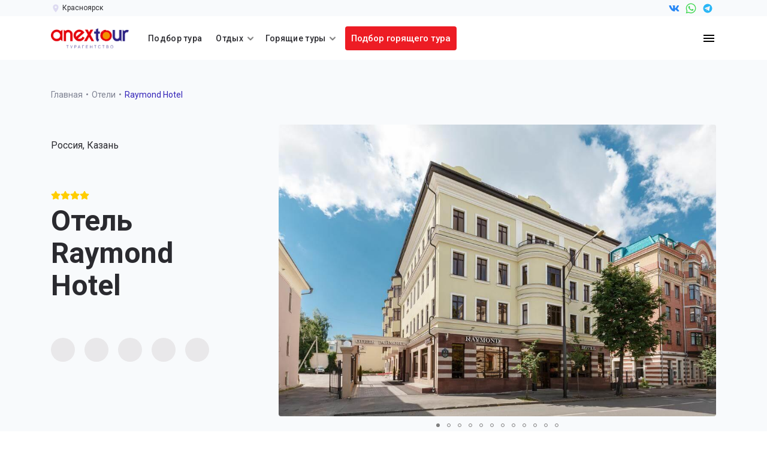

--- FILE ---
content_type: text/html; charset=utf-8
request_url: https://xn--80auinegh0f.xn--p1ai/hotels/rossiya/kazan/raymond-hotel
body_size: 12008
content:
<!DOCTYPE html>
<html lang="ru" prefix="og: https://ogp.me/ns#">
<head>
<meta charset="utf-8"><link rel="canonical" href="https://%D0%B0%D0%BD%D1%8D%D0%BA%D1%81%D1%82%D1%83%D1%80.%D1%80%D1%84/hotels/rossiya/kazan/raymond-hotel">

    
    <meta name="viewport" content="width=device-width, initial-scale=1">
    

    
    
    
            
        <link rel="apple-touch-icon" sizes="57x57" href="/apple-icon-57x57.png">
    <link rel="apple-touch-icon" sizes="60x60" href="/apple-icon-60x60.png">
    <link rel="apple-touch-icon" sizes="72x72" href="/apple-icon-72x72.png">
    <link rel="apple-touch-icon" sizes="76x76" href="/apple-icon-76x76.png">
    <link rel="apple-touch-icon" sizes="114x114" href="/apple-icon-114x114.png">
    <link rel="apple-touch-icon" sizes="120x120" href="/apple-icon-120x120.png">
    <link rel="apple-touch-icon" sizes="144x144" href="/apple-icon-144x144.png">
    <link rel="apple-touch-icon" sizes="152x152" href="/apple-icon-152x152.png">
    <link rel="apple-touch-icon" sizes="180x180" href="/apple-icon-180x180.png">
    <link rel="icon" type="image/png" sizes="192x192" href="/android-icon-192x192.png">
    <link rel="icon" type="image/png" sizes="32x32" href="/favicon-32x32.png">
    <link rel="icon" type="image/png" sizes="96x96" href="/favicon-96x96.png">
    <link rel="icon" type="image/png" sizes="16x16" href="/favicon-16x16.png">
    <link rel="manifest" href="/manifest.json">
    <meta name="msapplication-TileColor" content="#ffffff">
    <meta name="msapplication-TileImage" content="/ms-icon-144x144.png">
    <meta name="theme-color" content="#ffffff">

    
    

    
    <title>Отель Raymond Hotel Забронировать отдых</title>
    <meta name="description" content="Забронировать отдых в отеле Raymond Hotel в турагентстве Anex Tour. Поиск и подбор проверенных туров в Анэкстур.">
    
    
    <link href="https://fonts.googleapis.com/css2?family=Roboto:ital,wght@0,300;0,400;0,500;0,700;0,900;1,300;1,400;1,500;1,700;1,900&display=swap" rel="stylesheet">

    
    <link href="/css/app.css" rel="stylesheet">
    <link href="/css/style.css?id=257c37a27e11bf8f4583" rel="stylesheet">

            <meta property="og:title" content="Отель Raymond Hotel Забронировать отдых">
                <meta property="og:type" content="website">
                <meta property="og:url" content="/hotels/rossiya/kazan/raymond-hotel">
                <meta property="og:image" content="/storage/images/og_image.jpg">
        <meta property="og:image:width" content="1200">
        <meta property="og:image:height" content="630">
                <meta property="og:description" content="Забронировать отдых в отеле Raymond Hotel в турагентстве Anex Tour. Поиск и подбор проверенных туров в Анэкстур.">
        <meta property="og:site_name" content="Турагентство Anex Tour Красноярск">


<meta name="robots" content="follow,index"><link href="/css/custom-style.css" rel="stylesheet">
</head>
<body itemscope itemtype="https://schema.org/Organization">
    <a itemprop="url" href="/"></a>
    <span itemprop="name" content="Anex Tour"></span>

            <span itemprop="address" itemscope itemtype="https://schema.org/PostalAddress">
            <span itemprop="postalCode" content="660049"></span>
            <span itemprop="addressCountry" content="Россия"></span>
            <span itemprop="addressLocality" content="Красноярск"></span>
            <span itemprop="addressRegion" content="Красноярский край"></span>
            <span itemprop="streetAddress" content="ул. Карла Маркса, д. 95 к1"></span>
        </span>
        <span itemprop="address" itemscope itemtype="https://schema.org/PostalAddress">
            <span itemprop="postalCode" content="660077"></span>
            <span itemprop="addressCountry" content="Россия"></span>
            <span itemprop="addressLocality" content="Красноярск"></span>
            <span itemprop="addressRegion" content="Красноярский край"></span>
            <span itemprop="streetAddress" content="ул. Авиаторов, д. 5"></span>
        </span>
    
    <span itemprop="legalName" content='ООО "АНЭКС24"'></span>

    <header class="header">
    <div class="header-backdrop"></div>
    <div class="header-wrapper">
        <div class="header-tagline">
            <div class="container-lg d-flex justify-content-between">
                <div id="city_select">
    <city-select subdomain="" domain="/">
    </city-select>
</div>
                <div class="header-tagline-social">
                    <noindex>
                        <ul class="header-tagline-social-list d-flex">





                                                                                        <li><img src="/storage/images/social/vk.svg" alt="VK"></li>
                                                                                                                    <li><img src="/storage/images/social/whatsapp.svg" alt="WhatsApp"></li>
                                                                                        <li><a href="https://t.me/" rel="nofollow noopener noreferrer" target="_blank"><img src="/storage/images/social/telegram.svg" alt="Telegram"></a></li>
                                                    </ul>
                    </noindex>

                </div>
            </div>
        </div>
        <div class="container-lg">
            <nav class="navbar navbar-expand-md">
                <div class="logo d-flex align-items-center">
                    <div class="logo-wrapper">
                        <a href="/" class="logo-link"><img itemprop="logo" src="/storage/images/logo.svg" alt="Anex Tour"></a>
                    </div>
                    <div class="logo-phone d-md-none">
                                                    
                                            </div>
                </div>
                <button class="navbar-toggler" type="button" data-toggle="collapse" data-target="#navbarNavDropdown" aria-controls="navbarNavDropdown" aria-expanded="false" aria-label="Переключение меню">
                </button>
                <div class="collapse navbar-collapse" id="navbarNavDropdown">
                    <div class="header-container d-flex justify-content-between w-100">
                        <div class="header-col d-flex align-items-center">
                            <div class="main-nav">
                                <ul class="nav-list header-menu">
                                    <li class="nav-list-item">
                                        <a href="/podbor-tura" class="nav-link">Подбор тура</a>
                                    </li>
                                    <li class="nav-list-item nav-list-dropdown-content">
                                        <a href="#" class="nav-link dropdown-content-btn" data-content="countries">Отдых</a>
                                    </li>
                                    <li class="nav-list-item nav-list-dropdown">
                                        <a class="nav-link dropdown-content-hover">Горящие туры</a>
                                        <ul class="nav-list-submenu">
                                                                                            <li>
                                                    <a href="/goryashchie-tury-iz-krasnoyarska" class="submenu-link">Горящие туры из Красноярска</a>
                                                </li>
                                                <li>
                                                    <a href="/goryashchie-tury-iz-novosibirska" class="submenu-link">Горящие туры из Новосибирска</a>
                                                </li>
                                                                                        <li>
                                                <a href="/goryashchie-tury-iz-kemerovo" class="submenu-link">Горящие туры из Кемерово</a>
                                            </li>
                                            <li>
                                                <a href="/goryashchie-tury-iz-moskvy" class="submenu-link">Горящие туры из Москвы</a>
                                            </li>
                                        </ul>
                                    </li>
                                    
                                    <li class="nav-list-item">
                                                                                            <button type="button" class="header-hot-tour-btn btn-red" data-toggle="modal" data-target="#hotToursModal">
                                                    Подбор <br>горящего тура
                                                </button>
                                                                                </li>
                                </ul>
                            </div>
                        </div>
                        <div class="header-col d-flex align-items-center">
                            <div class="main-nav">
                                <ul class="nav-list nav-list-user d-md-none d-xl-flex flex-column justify-content-center">
                                                                            <li class="nav-list-item">
                                            <a class="nav-link"><span class="nav-icon"></span>
                                                
                                            </a>
                                        </li>
                                        <li class="nav-list-item">
                                            <a class="nav-link"><span class="nav-icon"></span>
                                               
                                            </a>
                                        </li>
                                                                    </ul>
                                <div class="main-nav-btn text-24 dropdown-nav"></div>

                                <div class="dropdown-content dropdown-content-menu">
    <div class="container-sm">
        <div class="additional-nav d-flex justify-content-md-between flex-column flex-md-row w-100">
            <div class="additional-nav-item">
                <div class="additional-nav-title additional-nav-title-mobile">О компании</div>
                <ul class="additional-list additional-list-mobile">
                    
                    <li class="additional-list-item"><a href="/pochemu-my-luchshie" class="additional-list-link text-16">Почему мы лучшие</a></li>
                    <li class="additional-list-item"><a href="/news" class="additional-list-link text-16">Новости</a></li>
                    <li class="additional-list-item"><a href="/raschet-tura" class="additional-list-link text-16">Расчет тура</a></li>
                    
                    <li class="additional-list-item"><a href="/politika-konfidencialnosti" class="additional-list-link text-16">Политика конфиденциальности</a></li>
                    <li class="additional-list-item">Международная карта</li>
                </ul>
            </div>
            <div class="additional-nav-item">
                <div class="additional-nav-title additional-nav-title-mobile">Наши услуги</div>
                <ul class="additional-list additional-list-mobile">
                    <li class="additional-list-item"><a href="/rannee-bronirovanie-turov" class="additional-list-link text-16">Раннее бронирование туров</a></li>
                                            <li class="additional-list-item"><a href="/goryashchie-tury-iz-krasnoyarska" class="additional-list-link text-16">Горящие туры</a></li>
                                        <li class="additional-list-item"><a href="/aviabilety" class="additional-list-link text-16">Авиабилеты</a></li>
                    <li class="additional-list-item"><a href="/russia-tours" class="additional-list-link text-16">Туры по России</a></li>
                    <li class="additional-list-item"><a href="/bronirovanie-oteley" class="additional-list-link text-16">Бронирование отелей</a></li>
                    <li class="additional-list-item"><a href="/zapis-na-goryashchiy-tur" class="additional-list-link text-16">Запись на горящий тур</a></li>
                    <li class="additional-list-item"><a href="/pokupka-tura-onlayn" class="additional-list-link text-16">Покупка тура онлайн</a></li>
                </ul>
            </div>
            <div class="additional-nav-item">
                <div class="additional-nav-title additional-nav-title-mobile">Перед поездкой</div>
                <ul class="additional-list additional-list-mobile">
                    <li class="additional-list-item"><a href="/podbor-tura" class="additional-list-link text-16">Подбор тура</a></li>
                    <li class="additional-list-item"><a href="/vizy" class="additional-list-link text-16">Визы</a></li>
                    <li class="additional-list-item"><a href="/tour-types" class="additional-list-link text-16">Виды отдыха</a></li>
                    <li class="additional-list-item"><a href="/articles" class="additional-list-link text-16">Статьи</a></li>
                </ul>
            </div>
            <div class="additional-nav-item additional-nav-item-contacts">
                <div class="additional-nav-title">Контакты</div>
                <ul class="additional-list">
                                            
                        <li class="additional-list-item"></li>
                        <li class="additional-list-item">ул. Авиаторов 5, ТК Авиатор</li>
                                    </ul>
                <div class="additional-nav-title">Мы в соцсетях</div>
                <noindex>
                    <ul class="additional-list-social d-flex">






                                                                            <li class="additional-list-social-item"><img src="/storage/images/social/vk.svg" alt="VK"></li>
                                                                                                    <li class="additional-list-social-item"><img src="/storage/images/social/whatsapp.svg" alt="WhatsApp"></li>
                                                                            <li class="additional-list-social-item"><a href="https://t.me/" rel="nofollow noopener noreferrer" class="additional-list-social-link" target="_blank"><img src="/storage/images/social/telegram.svg" alt="Telegram"></a></li>
                                            </ul>
                </noindex>
            </div>
        </div>
    </div>
</div>

                                <div class="dropdown-content dropdown-content-countries">
                                    <div class="container-sm">
                                        <div class="additional-nav d-flex justify-content-between w-100">
                                            <div class="dropdown-countries-item">
                                                <ul class="dropdown-names-list">
                                                                                                            <li class="countries-list-item">
                                                            <a href="/countries/abhaziya" class="dropdown-names-list-link text-carbon">Абхазия</a>
                                                        </li>
                                                                                                            <li class="countries-list-item">
                                                            <a href="/countries/armeniya" class="dropdown-names-list-link text-carbon">Армения</a>
                                                        </li>
                                                                                                            <li class="countries-list-item">
                                                            <a href="/countries/turciya" class="dropdown-names-list-link text-carbon">Турция</a>
                                                        </li>
                                                                                                            <li class="countries-list-item">
                                                            <a href="/countries/dominikana" class="dropdown-names-list-link text-carbon">Доминикана</a>
                                                        </li>
                                                                                                            <li class="countries-list-item">
                                                            <a href="/countries/egipet" class="dropdown-names-list-link text-carbon">Египет</a>
                                                        </li>
                                                                                                            <li class="countries-list-item">
                                                            <a href="/countries/kipr" class="dropdown-names-list-link text-carbon">Кипр</a>
                                                        </li>
                                                                                                            <li class="countries-list-item">
                                                            <a href="/countries/maldivy" class="dropdown-names-list-link text-carbon">Мальдивы</a>
                                                        </li>
                                                                                                            <li class="countries-list-item">
                                                            <a href="/countries/oae" class="dropdown-names-list-link text-carbon">ОАЭ</a>
                                                        </li>
                                                                                                            <li class="countries-list-item">
                                                            <a href="/countries/tailand" class="dropdown-names-list-link text-carbon">Таиланд</a>
                                                        </li>
                                                                                                            <li class="countries-list-item">
                                                            <a href="/countries/rossiya" class="dropdown-names-list-link text-carbon">Россия</a>
                                                        </li>
                                                                                                    </ul>
                                                <div class="dropdown-countries-buttons">
                                                    <a href="/podbor-tura" class="btn btn-main btn-red mb-4">Подбор тура</a>
                                                                                                            <a href="/goryashchie-tury-iz-krasnoyarska" class="btn btn-main btn-red">Горящие туры</a>
                                                                                                    </div>
                                            </div>
                                            <div class="dropdown-countries-item">
                                                <div class="countries-list-container">
                                                    <ul class="countries-list">

                                                                                                                    <li class="countries-list-item">
                                                                <a href="/countries/abhaziya" class="countries-list-link">
                                                                    <img src="/storage/images/flags/abkhazia.png" class="country-icon">
                                                                    <span class="country-title">Абхазия</span>
                                                                </a>
                                                            </li>
                                                                                                                    <li class="countries-list-item">
                                                                <a href="/countries/avstriya" class="countries-list-link">
                                                                    <img src="/storage/images/flags/austria.png" class="country-icon">
                                                                    <span class="country-title">Австрия</span>
                                                                </a>
                                                            </li>
                                                                                                                    <li class="countries-list-item">
                                                                <a href="/countries/azerbaydzhan" class="countries-list-link">
                                                                    <img src="/storage/images/flags/azerbaijan.png" class="country-icon">
                                                                    <span class="country-title">Азербайджан</span>
                                                                </a>
                                                            </li>
                                                                                                                    <li class="countries-list-item">
                                                                <a href="/countries/andorra" class="countries-list-link">
                                                                    <img src="/storage/images/flags/andorra.png" class="country-icon">
                                                                    <span class="country-title">Андорра</span>
                                                                </a>
                                                            </li>
                                                                                                                    <li class="countries-list-item">
                                                                <a href="/countries/armeniya" class="countries-list-link">
                                                                    <img src="/storage/images/flags/armenia.png" class="country-icon">
                                                                    <span class="country-title">Армения</span>
                                                                </a>
                                                            </li>
                                                                                                                    <li class="countries-list-item">
                                                                <a href="/countries/belarus" class="countries-list-link">
                                                                    <img src="/storage/images/flags/belarus.png" class="country-icon">
                                                                    <span class="country-title">Беларусь</span>
                                                                </a>
                                                            </li>
                                                                                                                    <li class="countries-list-item">
                                                                <a href="/countries/belgiya" class="countries-list-link">
                                                                    <img src="/storage/images/flags/belgium.png" class="country-icon">
                                                                    <span class="country-title">Бельгия</span>
                                                                </a>
                                                            </li>
                                                                                                                    <li class="countries-list-item">
                                                                <a href="/countries/bolgariya" class="countries-list-link">
                                                                    <img src="/storage/images/flags/bulgaria.png" class="country-icon">
                                                                    <span class="country-title">Болгария</span>
                                                                </a>
                                                            </li>
                                                                                                                    <li class="countries-list-item">
                                                                <a href="/countries/braziliya" class="countries-list-link">
                                                                    <img src="/storage/images/flags/brazil.png" class="country-icon">
                                                                    <span class="country-title">Бразилия</span>
                                                                </a>
                                                            </li>
                                                                                                                    <li class="countries-list-item">
                                                                <a href="/countries/vengriya" class="countries-list-link">
                                                                    <img src="/storage/images/flags/hungary.png" class="country-icon">
                                                                    <span class="country-title">Венгрия</span>
                                                                </a>
                                                            </li>
                                                                                                                    <li class="countries-list-item">
                                                                <a href="/countries/vetnam" class="countries-list-link">
                                                                    <img src="/storage/images/flags/vietnam.png" class="country-icon">
                                                                    <span class="country-title">Вьетнам</span>
                                                                </a>
                                                            </li>
                                                                                                                    <li class="countries-list-item">
                                                                <a href="/countries/greciya" class="countries-list-link">
                                                                    <img src="/storage/images/flags/greece.png" class="country-icon">
                                                                    <span class="country-title">Греция</span>
                                                                </a>
                                                            </li>
                                                                                                                    <li class="countries-list-item">
                                                                <a href="/countries/gruziya" class="countries-list-link">
                                                                    <img src="/storage/images/flags/georgia.png" class="country-icon">
                                                                    <span class="country-title">Грузия</span>
                                                                </a>
                                                            </li>
                                                                                                                    <li class="countries-list-item">
                                                                <a href="/countries/dominikana" class="countries-list-link">
                                                                    <img src="/storage/images/flags/dominican-republic.png" class="country-icon">
                                                                    <span class="country-title">Доминикана</span>
                                                                </a>
                                                            </li>
                                                                                                                    <li class="countries-list-item">
                                                                <a href="/countries/egipet" class="countries-list-link">
                                                                    <img src="/storage/images/flags/egypt.png" class="country-icon">
                                                                    <span class="country-title">Египет</span>
                                                                </a>
                                                            </li>
                                                                                                                    <li class="countries-list-item">
                                                                <a href="/countries/izrail" class="countries-list-link">
                                                                    <img src="/storage/images/flags/israel.png" class="country-icon">
                                                                    <span class="country-title">Израиль</span>
                                                                </a>
                                                            </li>
                                                                                                                    <li class="countries-list-item">
                                                                <a href="/countries/indiya" class="countries-list-link">
                                                                    <img src="/storage/images/flags/india.png" class="country-icon">
                                                                    <span class="country-title">Индия</span>
                                                                </a>
                                                            </li>
                                                                                                                    <li class="countries-list-item">
                                                                <a href="/countries/indoneziya" class="countries-list-link">
                                                                    <img src="/storage/images/flags/indonesia.png" class="country-icon">
                                                                    <span class="country-title">Индонезия</span>
                                                                </a>
                                                            </li>
                                                                                                                    <li class="countries-list-item">
                                                                <a href="/countries/iordaniya" class="countries-list-link">
                                                                    <img src="/storage/images/flags/jordan.png" class="country-icon">
                                                                    <span class="country-title">Иордания</span>
                                                                </a>
                                                            </li>
                                                                                                                    <li class="countries-list-item">
                                                                <a href="/countries/ispaniya" class="countries-list-link">
                                                                    <img src="/storage/images/flags/spain.png" class="country-icon">
                                                                    <span class="country-title">Испания</span>
                                                                </a>
                                                            </li>
                                                                                                                    <li class="countries-list-item">
                                                                <a href="/countries/italiya" class="countries-list-link">
                                                                    <img src="/storage/images/flags/italy.png" class="country-icon">
                                                                    <span class="country-title">Италия</span>
                                                                </a>
                                                            </li>
                                                                                                                    <li class="countries-list-item">
                                                                <a href="/countries/katar" class="countries-list-link">
                                                                    <img src="/storage/images/flags/qatar.png" class="country-icon">
                                                                    <span class="country-title">Катар</span>
                                                                </a>
                                                            </li>
                                                                                                                    <li class="countries-list-item">
                                                                <a href="/countries/kipr" class="countries-list-link">
                                                                    <img src="/storage/images/flags/cyprus.png" class="country-icon">
                                                                    <span class="country-title">Кипр</span>
                                                                </a>
                                                            </li>
                                                                                                                    <li class="countries-list-item">
                                                                <a href="/countries/kitay" class="countries-list-link">
                                                                    <img src="/storage/images/flags/china.png" class="country-icon">
                                                                    <span class="country-title">Китай</span>
                                                                </a>
                                                            </li>
                                                                                                                    <li class="countries-list-item">
                                                                <a href="/countries/kuba" class="countries-list-link">
                                                                    <img src="/storage/images/flags/cuba.png" class="country-icon">
                                                                    <span class="country-title">Куба</span>
                                                                </a>
                                                            </li>
                                                                                                                    <li class="countries-list-item">
                                                                <a href="/countries/mavrikiy" class="countries-list-link">
                                                                    <img src="/storage/images/flags/mauritius.png" class="country-icon">
                                                                    <span class="country-title">Маврикий</span>
                                                                </a>
                                                            </li>
                                                                                                                    <li class="countries-list-item">
                                                                <a href="/countries/malayziya" class="countries-list-link">
                                                                    <img src="/storage/images/flags/malaysia.png" class="country-icon">
                                                                    <span class="country-title">Малайзия</span>
                                                                </a>
                                                            </li>
                                                                                                                    <li class="countries-list-item">
                                                                <a href="/countries/maldivy" class="countries-list-link">
                                                                    <img src="/storage/images/flags/maldives.png" class="country-icon">
                                                                    <span class="country-title">Мальдивы</span>
                                                                </a>
                                                            </li>
                                                                                                                    <li class="countries-list-item">
                                                                <a href="/countries/malta" class="countries-list-link">
                                                                    <img src="/storage/images/flags/malta.png" class="country-icon">
                                                                    <span class="country-title">Мальта</span>
                                                                </a>
                                                            </li>
                                                                                                                    <li class="countries-list-item">
                                                                <a href="/countries/marokko" class="countries-list-link">
                                                                    <img src="/storage/images/flags/morocco.png" class="country-icon">
                                                                    <span class="country-title">Марокко</span>
                                                                </a>
                                                            </li>
                                                                                                                    <li class="countries-list-item">
                                                                <a href="/countries/meksika" class="countries-list-link">
                                                                    <img src="/storage/images/flags/mexico.png" class="country-icon">
                                                                    <span class="country-title">Мексика</span>
                                                                </a>
                                                            </li>
                                                                                                                    <li class="countries-list-item">
                                                                <a href="/countries/niderlandy" class="countries-list-link">
                                                                    <img src="/storage/images/flags/netherlands.png" class="country-icon">
                                                                    <span class="country-title">Нидерланды</span>
                                                                </a>
                                                            </li>
                                                                                                                    <li class="countries-list-item">
                                                                <a href="/countries/norvegiya" class="countries-list-link">
                                                                    <img src="/storage/images/flags/norway.png" class="country-icon">
                                                                    <span class="country-title">Норвегия</span>
                                                                </a>
                                                            </li>
                                                                                                                    <li class="countries-list-item">
                                                                <a href="/countries/oae" class="countries-list-link">
                                                                    <img src="/storage/images/flags/uae.png" class="country-icon">
                                                                    <span class="country-title">ОАЭ</span>
                                                                </a>
                                                            </li>
                                                                                                                    <li class="countries-list-item">
                                                                <a href="/countries/panama" class="countries-list-link">
                                                                    <img src="/storage/images/flags/panama.png" class="country-icon">
                                                                    <span class="country-title">Панама</span>
                                                                </a>
                                                            </li>
                                                                                                                    <li class="countries-list-item">
                                                                <a href="/countries/peru" class="countries-list-link">
                                                                    <img src="/storage/images/flags/peru.png" class="country-icon">
                                                                    <span class="country-title">Перу</span>
                                                                </a>
                                                            </li>
                                                                                                                    <li class="countries-list-item">
                                                                <a href="/countries/portugaliya" class="countries-list-link">
                                                                    <img src="/storage/images/flags/portugal.png" class="country-icon">
                                                                    <span class="country-title">Португалия</span>
                                                                </a>
                                                            </li>
                                                                                                                    <li class="countries-list-item">
                                                                <a href="/countries/seyshely" class="countries-list-link">
                                                                    <img src="/storage/images/flags/seychelles.png" class="country-icon">
                                                                    <span class="country-title">Сейшелы</span>
                                                                </a>
                                                            </li>
                                                                                                                    <li class="countries-list-item">
                                                                <a href="/countries/serbiya" class="countries-list-link">
                                                                    <img src="/storage/images/flags/serbia.png" class="country-icon">
                                                                    <span class="country-title">Сербия</span>
                                                                </a>
                                                            </li>
                                                                                                                    <li class="countries-list-item">
                                                                <a href="/countries/singapur" class="countries-list-link">
                                                                    <img src="/storage/images/flags/singapore.png" class="country-icon">
                                                                    <span class="country-title">Сингапур</span>
                                                                </a>
                                                            </li>
                                                                                                                    <li class="countries-list-item">
                                                                <a href="/countries/tailand" class="countries-list-link">
                                                                    <img src="/storage/images/flags/thailand.png" class="country-icon">
                                                                    <span class="country-title">Таиланд</span>
                                                                </a>
                                                            </li>
                                                                                                                    <li class="countries-list-item">
                                                                <a href="/countries/tanzaniya" class="countries-list-link">
                                                                    <img src="/storage/images/flags/tanzania.png" class="country-icon">
                                                                    <span class="country-title">Танзания</span>
                                                                </a>
                                                            </li>
                                                                                                                    <li class="countries-list-item">
                                                                <a href="/countries/tunis" class="countries-list-link">
                                                                    <img src="/storage/images/flags/tunisia.png" class="country-icon">
                                                                    <span class="country-title">Тунис</span>
                                                                </a>
                                                            </li>
                                                                                                                    <li class="countries-list-item">
                                                                <a href="/countries/turciya" class="countries-list-link">
                                                                    <img src="/storage/images/flags/turkey.png" class="country-icon">
                                                                    <span class="country-title">Турция</span>
                                                                </a>
                                                            </li>
                                                                                                                    <li class="countries-list-item">
                                                                <a href="/countries/franciya" class="countries-list-link">
                                                                    <img src="/storage/images/flags/france.png" class="country-icon">
                                                                    <span class="country-title">Франция</span>
                                                                </a>
                                                            </li>
                                                                                                                    <li class="countries-list-item">
                                                                <a href="/countries/horvatiya" class="countries-list-link">
                                                                    <img src="/storage/images/flags/croatia.png" class="country-icon">
                                                                    <span class="country-title">Хорватия</span>
                                                                </a>
                                                            </li>
                                                                                                                    <li class="countries-list-item">
                                                                <a href="/countries/chernogoriya" class="countries-list-link">
                                                                    <img src="/storage/images/flags/montenegro.png" class="country-icon">
                                                                    <span class="country-title">Черногория</span>
                                                                </a>
                                                            </li>
                                                                                                                    <li class="countries-list-item">
                                                                <a href="/countries/chehiya" class="countries-list-link">
                                                                    <img src="/storage/images/flags/czech-republic.png" class="country-icon">
                                                                    <span class="country-title">Чехия</span>
                                                                </a>
                                                            </li>
                                                                                                                    <li class="countries-list-item">
                                                                <a href="/countries/shveycariya" class="countries-list-link">
                                                                    <img src="/storage/images/flags/switzerland.png" class="country-icon">
                                                                    <span class="country-title">Швейцария</span>
                                                                </a>
                                                            </li>
                                                                                                                    <li class="countries-list-item">
                                                                <a href="/countries/shri-lanka" class="countries-list-link">
                                                                    <img src="/storage/images/flags/sri-lanka.png" class="country-icon">
                                                                    <span class="country-title">Шри-Ланка</span>
                                                                </a>
                                                            </li>
                                                                                                                    <li class="countries-list-item">
                                                                <a href="/countries/yuzhnaya-koreya" class="countries-list-link">
                                                                    <img src="/storage/images/flags/south-korea.png" class="country-icon">
                                                                    <span class="country-title">Южная Корея</span>
                                                                </a>
                                                            </li>
                                                                                                                    <li class="countries-list-item">
                                                                <a href="/countries/yamayka" class="countries-list-link">
                                                                    <img src="/storage/images/flags/jamaica.png" class="country-icon">
                                                                    <span class="country-title">Ямайка</span>
                                                                </a>
                                                            </li>
                                                                                                                    <li class="countries-list-item">
                                                                <a href="/countries/yaponiya" class="countries-list-link">
                                                                    <img src="/storage/images/flags/japan.png" class="country-icon">
                                                                    <span class="country-title">Япония</span>
                                                                </a>
                                                            </li>
                                                                                                                    <li class="countries-list-item">
                                                                <a href="/countries/germaniya" class="countries-list-link">
                                                                    <img src="/storage/images/flags/germany.png" class="country-icon">
                                                                    <span class="country-title">Германия</span>
                                                                </a>
                                                            </li>
                                                                                                                    <li class="countries-list-item">
                                                                <a href="/countries/rossiya" class="countries-list-link">
                                                                    <img src="/storage/images/flags/russia.png" class="country-icon">
                                                                    <span class="country-title">Россия</span>
                                                                </a>
                                                            </li>
                                                        
                                                    </ul>
                                                </div>
                                            </div>
                                            <div class="dropdown-countries-item">
                                                <a href="#" class="dropdown-content-close"></a>
                                            </div>
                                        </div>
                                    </div>
                                </div>































                            </div>
                        </div>
                    </div>
                </div>
            </nav>
        </div>
    </div>
</header>

    <main>

        
    <section class="hotel">
        <div class="container-lg">
            <div class="breadcrumbs">
                <ul class="breadcrumbs-list d-flex">
                    <li class="breadcrumbs-item"><a href="/" class="breadcrumbs-link text-carbon">Главная</a></li>

                    <li class="breadcrumbs-item"><a href="#" class="breadcrumbs-link text-carbon">Отели</a></li>
                    <li class="breadcrumbs-item">Raymond Hotel</li>
                </ul>
            </div>
                            <div class="hotel-search">
                    <div class="tv-search-form tv-moduleid-1368159"></div>
                </div>
                        <div class="row">
                <div class="col-md-4">
                    <div class="hotel-country">Россия, Казань</div>
                                            <div class="hotel-rating">
                            <ul class="rating-list d-flex">
                                                                    <li class="rating-item"><svg stroke="currentColor" fill="currentColor" stroke-width="0" viewbox="0 0 576 512" class="lg:w-16 lg:h-16 md:w-16 md:h-16 sm:w-8 sm:h-8 text-yellow" as="span" height="1em" width="1em" xmlns="http://www.w3.org/2000/svg"><path d="M259.3 17.8L194 150.2 47.9 171.5c-26.2 3.8-36.7 36.1-17.7 54.6l105.7 103-25 145.5c-4.5 26.3 23.2 46 46.4 33.7L288 439.6l130.7 68.7c23.2 12.2 50.9-7.4 46.4-33.7l-25-145.5 105.7-103c19-18.5 8.5-50.8-17.7-54.6L382 150.2 316.7 17.8c-11.7-23.6-45.6-23.9-57.4 0z"></path></svg></li>
                                                                    <li class="rating-item"><svg stroke="currentColor" fill="currentColor" stroke-width="0" viewbox="0 0 576 512" class="lg:w-16 lg:h-16 md:w-16 md:h-16 sm:w-8 sm:h-8 text-yellow" as="span" height="1em" width="1em" xmlns="http://www.w3.org/2000/svg"><path d="M259.3 17.8L194 150.2 47.9 171.5c-26.2 3.8-36.7 36.1-17.7 54.6l105.7 103-25 145.5c-4.5 26.3 23.2 46 46.4 33.7L288 439.6l130.7 68.7c23.2 12.2 50.9-7.4 46.4-33.7l-25-145.5 105.7-103c19-18.5 8.5-50.8-17.7-54.6L382 150.2 316.7 17.8c-11.7-23.6-45.6-23.9-57.4 0z"></path></svg></li>
                                                                    <li class="rating-item"><svg stroke="currentColor" fill="currentColor" stroke-width="0" viewbox="0 0 576 512" class="lg:w-16 lg:h-16 md:w-16 md:h-16 sm:w-8 sm:h-8 text-yellow" as="span" height="1em" width="1em" xmlns="http://www.w3.org/2000/svg"><path d="M259.3 17.8L194 150.2 47.9 171.5c-26.2 3.8-36.7 36.1-17.7 54.6l105.7 103-25 145.5c-4.5 26.3 23.2 46 46.4 33.7L288 439.6l130.7 68.7c23.2 12.2 50.9-7.4 46.4-33.7l-25-145.5 105.7-103c19-18.5 8.5-50.8-17.7-54.6L382 150.2 316.7 17.8c-11.7-23.6-45.6-23.9-57.4 0z"></path></svg></li>
                                                                    <li class="rating-item"><svg stroke="currentColor" fill="currentColor" stroke-width="0" viewbox="0 0 576 512" class="lg:w-16 lg:h-16 md:w-16 md:h-16 sm:w-8 sm:h-8 text-yellow" as="span" height="1em" width="1em" xmlns="http://www.w3.org/2000/svg"><path d="M259.3 17.8L194 150.2 47.9 171.5c-26.2 3.8-36.7 36.1-17.7 54.6l105.7 103-25 145.5c-4.5 26.3 23.2 46 46.4 33.7L288 439.6l130.7 68.7c23.2 12.2 50.9-7.4 46.4-33.7l-25-145.5 105.7-103c19-18.5 8.5-50.8-17.7-54.6L382 150.2 316.7 17.8c-11.7-23.6-45.6-23.9-57.4 0z"></path></svg></li>
                                                            </ul>
                        </div>
                                        <h1 class="hotel-title">Отель Raymond Hotel</h1>
                    <div class="hotel-icons">
                        <ul class="icons-list d-flex">
                            <li class="icons-item"><span style="background-image: url(/storage/images/hotel-icons/12.svg)" data-toggle="tooltip" data-placement="top" title="Песчаный пляж"></span></li>
                            <li class="icons-item"><span style="background-image: url(/storage/images/hotel-icons/51.svg)" data-toggle="tooltip" data-placement="top" title="Раастояние до аэропорта: 55 (км)"></span></li>
                            <li class="icons-item"><span style="background-image: url(/storage/images/hotel-icons/53.svg)" data-toggle="tooltip" data-placement="top" title="Раастояние до моря: 0.4 (км)"></span></li>
                            <li class="icons-item"><span style="background-image: url(/storage/images/hotel-icons/1000180.svg" data-toggle="tooltip" data-placement="top" title="На 1й линии"></span></li>
                            <li class="icons-item"><span style="background-image: url(/storage/images/hotel-icons/1000195.svg)" data-toggle="tooltip" data-placement="top" title="Wi-fi на территории (бесплатно)"></span></li>
                        </ul>
                    </div>
                </div>
                <div class="col-md-8">
                    <div class="hotel-gallery">
                        <noindex>
                            <div class="gallery" data-transition="crossfade" data-allowfullscreen="true" data-loop="true" data-keyboard="true">
                                                                                                            <img src="https://hotels.sletat.ru/i/f/102403_0.jpg" alt="Raymond Hotel">
                                                                            <img src="https://hotels.sletat.ru/i/f/102403_1.jpg" alt="Raymond Hotel">
                                                                            <img src="https://hotels.sletat.ru/i/f/102403_2.jpg" alt="Raymond Hotel">
                                                                            <img src="https://hotels.sletat.ru/i/f/102403_3.jpg" alt="Raymond Hotel">
                                                                            <img src="https://hotels.sletat.ru/i/f/102403_4.jpg" alt="Raymond Hotel">
                                                                            <img src="https://hotels.sletat.ru/i/f/102403_5.jpg" alt="Raymond Hotel">
                                                                            <img src="https://hotels.sletat.ru/i/f/102403_6.jpg" alt="Raymond Hotel">
                                                                            <img src="https://hotels.sletat.ru/i/f/102403_7.jpg" alt="Raymond Hotel">
                                                                            <img src="https://hotels.sletat.ru/i/f/102403_8.jpg" alt="Raymond Hotel">
                                                                            <img src="https://hotels.sletat.ru/i/f/102403_9.jpg" alt="Raymond Hotel">
                                                                            <img src="https://hotels.sletat.ru/i/f/102403_10.jpg" alt="Raymond Hotel">
                                                                            <img src="https://hotels.sletat.ru/i/f/102403_11.jpg" alt="Raymond Hotel">
                                                                    
                            </div>
                        </noindex>
                    </div>
                </div>
                <div class="hotel-desc"><p style="margin-bottom: 0cm">Raymond Hotel построен в самом сердце Республики Татарстан и готов предоставить своим клиентам качественный отдых. До Набережной можно доехать за 2 минуты, Кремль находится в 2 км от отеля, а Парк Горького <span style="font-family:Arial !important;">–</span> в 15 минутах ходьбы. Близость ко многим достопримечательностям делает гостиницу подходящим местом для туристов, приехавших на экскурсию в Казань.</p> <p>Для удобства гостей в 4-этажном здании работает лифт. Множество мелких оригинальных деталей декора дополняют эстетическое наслаждение от креативного интерьера. Заботливый персонал позаботится о решении любых вопросов. Все 49 номеров оснащены функциональной мебелью, душем, системой кондиционирования, мини-баром, сейфом, телевизором, телефоном, феном, косметическими принадлежностями.</p> <p style="margin-bottom: 0cm">Конференц-зал со всем необходимым мультимедийным оборудованием рассчитан на 60 человек и готов для проведения в нем тренингов, деловых встреч. Шеф-повар ресторана творит настоящие шедевры из обычных продуктов, так что постояльцы всегда в восторге от вкусных блюд и их оригинальной подачи.</p></div>
                <div class="hotel-country-description note-attention">
                    <p>Познакомиться со страной и правилами въезда можно на странице - <a href="/countries/rossiya">Отдых в России</a></p>
                    <p>С турагенством <a href="/">Anex Tour</a> удобно и выгодно. Бронируйте туры на нашем сайте - анэкстур.рф или в офисах компании.</p>
                </div>
            </div>
        </div>
    </section>



    </main>

    <footer class="footer">
    <div class="container-lg">
        <div class="footer-content">
            <div class="footer-content-top d-flex justify-content-between align-items-center">
                <a href="/goryashchie-tury-iz-krasnoyarska" class="agency-link">
                    Горящие туры
                    <svg stroke="currentColor" fill="currentColor" stroke-width="0" viewbox="0 0 24 24" class="ml-8 text-16 block text-gray" as="span" height="1em" width="1em" xmlns="http://www.w3.org/2000/svg"><path d="M19 19H5V5h7V3H5c-1.11 0-2 .9-2 2v14c0 1.1.89 2 2 2h14c1.1 0 2-.9 2-2v-7h-2v7zM14 3v2h3.59l-9.83 9.83 1.41 1.41L19 6.41V10h2V3h-7z"></path></svg>
                </a>
                <a href="/pokupka-tura-onlayn" class="cabinet-link">
                    <svg stroke="currentColor" fill="currentColor" stroke-width="0" viewbox="0 0 24 24" class="text-white text-20 block" as="span" height="1em" width="1em" xmlns="http://www.w3.org/2000/svg"><path d="M12 12c2.21 0 4-1.79 4-4s-1.79-4-4-4-4 1.79-4 4 1.79 4 4 4zm0 2c-2.67 0-8 1.34-8 4v2h16v-2c0-2.66-5.33-4-8-4z"></path></svg>
                    Купить тур онлайн
                </a>
            </div>
            <div class="footer-content-mid">
                <div class="footer-menu d-flex justify-content-between">
                    <div class="footer-menu-item">
                        <div class="footer-menu-title text-20">О компании</div>
                        <ul class="footer-nav">
                            
                            <li class="footer-nav-item"><a href="/pochemu-my-luchshie" class="footer-nav-link text-16">Почему мы лучшие</a></li>
                            <li class="footer-nav-item"><a href="/raschet-tura" class="footer-nav-link text-16">Расчет тура</a></li>
                            
                            <li class="footer-nav-item"><a href="/politika-konfidencialnosti" class="footer-nav-link text-16">Политика конфиденциальности</a></li>
                            <li class="footer-nav-item">Международная карта</li>
                        </ul>
                    </div>
                    <div class="footer-menu-item">
                        <div class="footer-menu-title text-20">Наши услуги</div>
                        <ul class="footer-nav">
                            <li class="footer-nav-item"><a href="/rannee-bronirovanie-turov" class="footer-nav-link text-16">Раннее бронирование туров</a></li>
                            <li class="footer-nav-item"><a href="/goryashchie-tury-iz-krasnoyarska" class="footer-nav-link text-16">Горящие туры</a></li>
                            <li class="footer-nav-item"><a href="/aviabilety" class="footer-nav-link text-16">Авиабилеты</a></li>
                            <li class="footer-nav-item"><a href="/russia-tours" class="footer-nav-link text-16">Туры по России</a></li>
                            <li class="footer-nav-item"><a href="/bronirovanie-oteley" class="footer-nav-link text-16">Бронирование отелей</a></li>
                            <li class="footer-nav-item"><a href="/zapis-na-goryashchiy-tur" class="footer-nav-link text-16">Запись на горящий тур</a></li>
                            <li class="footer-nav-item"><a href="/pokupka-tura-onlayn" class="footer-nav-link text-16">Покупка тура онлайн</a></li>
                        </ul>
                    </div>
                    <div class="footer-menu-item">
                        <div class="footer-menu-title text-20">Перед поездкой</div>
                        <ul class="footer-nav">
                            <li class="footer-nav-item"><a href="/podbor-tura" class="footer-nav-link text-16">Подбор тура</a></li>
                            <li class="footer-nav-item"><a href="/vizy" class="footer-nav-link text-16">Виза</a></li>
                            <li class="footer-nav-item"><a href="/tour-types" class="footer-nav-link text-16">Виды отдыха</a></li>
                            <li class="footer-nav-item"><a href="/articles" class="footer-nav-link text-16">Статьи</a></li>
                            <li class="footer-nav-item"><a href="/news" class="footer-nav-link text-16">Новости</a></li>
                        </ul>
                    </div>
                    <div class="footer-menu-item">
                        <div class="footer-menu-title text-20">Контакты</div>
                        <ul class="footer-nav">
                                                            
                                                    </ul>
                        <div class="footer-menu-title text-20">Мы в соцсетях</div>
                        <noindex>
                        <ul class="footer-nav-social d-flex">





                                                                                        <li class="footer-nav-social-item"><img src="/storage/images/social/vk_white.svg" alt="VK"></li>
                                                                                                                    <li class="footer-nav-social-item"><img src="/storage/images/social/whatsapp_white.svg" alt="WhatsApp"></li>
                                                                                        <li class="footer-nav-social-item"><a href="https://t.me/" rel="nofollow noopener noreferrer" class="footer-nav-social-link" target="_blank"><img src="/storage/images/social/telegram_white.svg" alt="OK"></a></li>
                                                    </ul>
                        </noindex>
                    </div>
                </div>
            </div>
            <div class="footer-content-bottom">
                <div class="row">
                    <div class="footer-touragency col-12 d-flex justify-content-md-between">
                        <div class="copy">ООО «АНЭКС24» ТУРАГЕНТСТВО © <br>СУРНИНА АНАСТАСИЯ СЕРГЕЕВНА</div>
                        <div class="touragency-check">
                            <noindex>
                                <a href="https://www.tourpom.ru/touragencies" target="_blank" rel="nofollow noopener noreferrer">
                                    <div class="partners d-flex">
                                        <div class="partners-item registry-item">
                                            <img src="/storage/images/partners/russiatourism.svg">
                                        </div>
                                        <div class="partners-item registry-item">
                                            Мы в реестре турагентств <br>
                                            
                                        </div>
                                    </div>
                                </a>
                            </noindex>
                        </div>
                    </div>
                </div>
            </div>
        </div>
    </div>
</footer>


<div class="modal fade" id="hotToursModal" tabindex="-1" role="dialog" aria-labelledby="hotToursModalTitle" aria-hidden="true">
    <div class="modal-dialog modal-dialog-centered" role="document">
        <div class="modal-content">
            <div id="form_hot_tours">
    <form-hot-tours :metrika-number="55343014" selected-city="Красноярск" :cities="{
            'Красноярск':'Красноярска',
            'Новосибирск':'Новосибирска',
            'Москва':'Москвы',
            'Санкт-Петербург':'Санкт-Петербурга',
            'Абакан':'Абакана',
            'Актау':'Актау',
            'Актобе':'Актобе',
            'Алматы':'Алматы',
            'Алушта':'Алушты',
            'Анадырь':'Анадыря',
            'Анапа':'Анапы',
            'Архангельск':'Архангельска',
            'Астана':'Астаны',
            'Астрахань':'Астрахани',
            'Атырау':'Атырау',
            'Барнаул':'Барнаула',
            'Белгород':'Белгорода',
            'Бишкек':'Бишкека',
            'Благовещенск':'Благовещенска',
            'Братск':'Братска',
            'Брест':'Бреста',
            'Брянск':'Брянска',
            'Вильнюс':'Вильнюса',
            'Витебск':'Витебска',
            'Владивосток':'Владивостока',
            'Владикавказ':'Владикавказа',
            'Волгоград':'Волгограда',
            'Воронеж':'Воронежа',
            'Гомель':'Гомеля',
            'Гродно':'Гродно',
            'Днепропетровск':'Днепропетровска',
            'Донецк':'Донецка',
            'Екатеринбург':'Екатеринбурга',
            'Запорожье':'Запорожья',
            'Ивано-Франковск':'Ивано-Франковска',
            'Иркутск':'Иркутска',
            'Казань':'Казани',
            'Калининград':'Калининграда',
            'Караганда':'Караганды',
            'Кемерово':'Кемерово',
            'Киев':'Киева',
            'Кишинев':'Кишинева',
            'Костанай':'Костаная',
            'Краснодар':'Краснодара',
            'Курган':'Кургана',
            'Курск':'Курска',
            'Липецк':'Липецка',
            'Луганск':'Луганска',
            'Львов':'Львова',
            'Магадан':'Магадана',
            'Магнитогорск':'Магнитогорска',
            'Махачкала':'Махачкалы',
            'Минеральные Воды':'Минеральных Вод',
            'Минск':'Минска',
            'Могилев':'Могилева',
            'Мурманск':'Мурманска',
            'Нальчик':'Нальчика',
            'Нижневартовск':'Нижневартовска',
            'Нижнекамск':'Нижнекамска',
            'Нижний Новгород':'Нижнего Новгорода',
            'Новокузнецк':'Новокузнецка',
            'Новороссийск':'Новороссийска',
            'Новый Уренгой':'Нового Уренгоя',
            'Одесса':'Одессы',
            'Омск':'Омска',
            'Оренбург':'Оренбурга',
            'Орск':'Орска',
            'Павлодар':'Павлодара',
            'Пенза':'Пензы',
            'Пермь':'Перми',
            'Петропавловск-Камчатский':'Петропавловска-Камчатского',
            'Рига':'Риги',
            'Ростов-на-Дону':'Ростова-на-Дону',
            'Самара':'Самары',
            'Саратов':'Саратова',
            'Симферополь':'Симферополя',
            'Сочи':'Сочи',
            'Ставрополь':'Ставрополя',
            'Сургут':'Сургута',
            'Сызрань':'Сызрани',
            'Сыктывкар':'Сыктывкара',
            'Тбилиси':'Тбилиси',
            'Тольятти':'Тольятти',
            'Томск':'Томска',
            'Трускавец':'Трускавца',
            'Тюмень':'Тюмени',
            'Улан-Удэ':'Улан-Удэ',
            'Ульяновск':'Ульяновска',
            'Уральск':'Уральска',
            'Усть-Каменогорск':'Усть-Каменогорска',
            'Уфа':'Уфы',
            'Хабаровск':'Хабаровска',
            'Ханты-Мансийск':'Ханты-Мансийска',
            'Харьков':'Харькова',
            'Хельсинки':'Хельсинки',
            'Чебоксары':'Чебоксар',
            'Челябинск':'Челябинска',
            'Чита':'Читы',
            'Шымкент':'Шымкента',
            'Южно-Сахалинск':'Южно-Сахалинска',
            'Якутск':'Якутска',
            'Ялта':'Ялты',
         }" :countries="[{&quot;id&quot;:1,&quot;name&quot;:&quot;Абхазия&quot;,&quot;flag&quot;:&quot;images\/flags\/abkhazia.png&quot;,&quot;slug&quot;:&quot;abhaziya&quot;,&quot;show_in_menu&quot;:1,&quot;form_sort_order&quot;:1,&quot;public&quot;:1,&quot;created_at&quot;:&quot;2021-01-04T21:01:31.000000Z&quot;,&quot;updated_at&quot;:&quot;2021-09-13T06:42:32.000000Z&quot;},{&quot;id&quot;:10,&quot;name&quot;:&quot;Армения&quot;,&quot;flag&quot;:&quot;images\/flags\/armenia.png&quot;,&quot;slug&quot;:&quot;armeniya&quot;,&quot;show_in_menu&quot;:1,&quot;form_sort_order&quot;:2,&quot;public&quot;:1,&quot;created_at&quot;:&quot;2021-01-04T21:01:31.000000Z&quot;,&quot;updated_at&quot;:&quot;2021-11-07T04:52:06.000000Z&quot;},{&quot;id&quot;:119,&quot;name&quot;:&quot;Турция&quot;,&quot;flag&quot;:&quot;images\/flags\/turkey.png&quot;,&quot;slug&quot;:&quot;turciya&quot;,&quot;show_in_menu&quot;:1,&quot;form_sort_order&quot;:3,&quot;public&quot;:1,&quot;created_at&quot;:&quot;2021-01-04T21:01:31.000000Z&quot;,&quot;updated_at&quot;:&quot;2021-11-07T04:53:57.000000Z&quot;},{&quot;id&quot;:39,&quot;name&quot;:&quot;Доминикана&quot;,&quot;flag&quot;:&quot;images\/flags\/dominican-republic.png&quot;,&quot;slug&quot;:&quot;dominikana&quot;,&quot;show_in_menu&quot;:1,&quot;form_sort_order&quot;:39,&quot;public&quot;:1,&quot;created_at&quot;:&quot;2021-01-04T21:01:31.000000Z&quot;,&quot;updated_at&quot;:&quot;2021-10-22T09:34:43.000000Z&quot;},{&quot;id&quot;:40,&quot;name&quot;:&quot;Египет&quot;,&quot;flag&quot;:&quot;images\/flags\/egypt.png&quot;,&quot;slug&quot;:&quot;egipet&quot;,&quot;show_in_menu&quot;:1,&quot;form_sort_order&quot;:40,&quot;public&quot;:1,&quot;created_at&quot;:&quot;2021-01-04T21:01:31.000000Z&quot;,&quot;updated_at&quot;:&quot;2021-09-13T06:44:22.000000Z&quot;},{&quot;id&quot;:58,&quot;name&quot;:&quot;Кипр&quot;,&quot;flag&quot;:&quot;images\/flags\/cyprus.png&quot;,&quot;slug&quot;:&quot;kipr&quot;,&quot;show_in_menu&quot;:1,&quot;form_sort_order&quot;:58,&quot;public&quot;:1,&quot;created_at&quot;:&quot;2021-01-04T21:01:31.000000Z&quot;,&quot;updated_at&quot;:&quot;2021-09-13T06:43:23.000000Z&quot;},{&quot;id&quot;:72,&quot;name&quot;:&quot;Мальдивы&quot;,&quot;flag&quot;:&quot;images\/flags\/maldives.png&quot;,&quot;slug&quot;:&quot;maldivy&quot;,&quot;show_in_menu&quot;:1,&quot;form_sort_order&quot;:72,&quot;public&quot;:1,&quot;created_at&quot;:&quot;2021-01-04T21:01:31.000000Z&quot;,&quot;updated_at&quot;:&quot;2021-09-13T06:43:35.000000Z&quot;},{&quot;id&quot;:90,&quot;name&quot;:&quot;ОАЭ&quot;,&quot;flag&quot;:&quot;images\/flags\/uae.png&quot;,&quot;slug&quot;:&quot;oae&quot;,&quot;show_in_menu&quot;:1,&quot;form_sort_order&quot;:90,&quot;public&quot;:1,&quot;created_at&quot;:&quot;2021-01-04T21:01:31.000000Z&quot;,&quot;updated_at&quot;:&quot;2021-09-13T06:43:44.000000Z&quot;},{&quot;id&quot;:113,&quot;name&quot;:&quot;Таиланд&quot;,&quot;flag&quot;:&quot;images\/flags\/thailand.png&quot;,&quot;slug&quot;:&quot;tailand&quot;,&quot;show_in_menu&quot;:1,&quot;form_sort_order&quot;:113,&quot;public&quot;:1,&quot;created_at&quot;:&quot;2021-01-04T21:01:31.000000Z&quot;,&quot;updated_at&quot;:&quot;2022-09-07T07:55:54.000000Z&quot;},{&quot;id&quot;:150,&quot;name&quot;:&quot;Россия&quot;,&quot;flag&quot;:&quot;images\/flags\/russia.png&quot;,&quot;slug&quot;:&quot;rossiya&quot;,&quot;show_in_menu&quot;:1,&quot;form_sort_order&quot;:150,&quot;public&quot;:1,&quot;created_at&quot;:&quot;2021-01-04T21:01:31.000000Z&quot;,&quot;updated_at&quot;:&quot;2021-09-13T06:43:54.000000Z&quot;},{&quot;id&quot;:3,&quot;name&quot;:&quot;Австрия&quot;,&quot;flag&quot;:&quot;images\/flags\/austria.png&quot;,&quot;slug&quot;:&quot;avstriya&quot;,&quot;show_in_menu&quot;:null,&quot;form_sort_order&quot;:20,&quot;public&quot;:1,&quot;created_at&quot;:&quot;2021-01-04T21:01:31.000000Z&quot;,&quot;updated_at&quot;:&quot;2021-11-07T04:57:34.000000Z&quot;},{&quot;id&quot;:4,&quot;name&quot;:&quot;Азербайджан&quot;,&quot;flag&quot;:&quot;images\/flags\/azerbaijan.png&quot;,&quot;slug&quot;:&quot;azerbaydzhan&quot;,&quot;show_in_menu&quot;:null,&quot;form_sort_order&quot;:4,&quot;public&quot;:1,&quot;created_at&quot;:&quot;2021-01-04T21:01:31.000000Z&quot;,&quot;updated_at&quot;:&quot;2021-04-14T19:12:13.000000Z&quot;},{&quot;id&quot;:7,&quot;name&quot;:&quot;Андорра&quot;,&quot;flag&quot;:&quot;images\/flags\/andorra.png&quot;,&quot;slug&quot;:&quot;andorra&quot;,&quot;show_in_menu&quot;:null,&quot;form_sort_order&quot;:17,&quot;public&quot;:1,&quot;created_at&quot;:&quot;2021-01-04T21:01:31.000000Z&quot;,&quot;updated_at&quot;:&quot;2021-11-07T04:58:16.000000Z&quot;},{&quot;id&quot;:16,&quot;name&quot;:&quot;Беларусь&quot;,&quot;flag&quot;:&quot;images\/flags\/belarus.png&quot;,&quot;slug&quot;:&quot;belarus&quot;,&quot;show_in_menu&quot;:null,&quot;form_sort_order&quot;:16,&quot;public&quot;:1,&quot;created_at&quot;:&quot;2021-01-04T21:01:31.000000Z&quot;,&quot;updated_at&quot;:&quot;2021-11-07T04:58:16.000000Z&quot;},{&quot;id&quot;:18,&quot;name&quot;:&quot;Бельгия&quot;,&quot;flag&quot;:&quot;images\/flags\/belgium.png&quot;,&quot;slug&quot;:&quot;belgiya&quot;,&quot;show_in_menu&quot;:null,&quot;form_sort_order&quot;:18,&quot;public&quot;:1,&quot;created_at&quot;:&quot;2021-01-04T21:01:31.000000Z&quot;,&quot;updated_at&quot;:&quot;2021-11-07T04:57:34.000000Z&quot;},{&quot;id&quot;:19,&quot;name&quot;:&quot;Болгария&quot;,&quot;flag&quot;:&quot;images\/flags\/bulgaria.png&quot;,&quot;slug&quot;:&quot;bolgariya&quot;,&quot;show_in_menu&quot;:null,&quot;form_sort_order&quot;:19,&quot;public&quot;:1,&quot;created_at&quot;:&quot;2021-01-04T21:01:31.000000Z&quot;,&quot;updated_at&quot;:&quot;2021-11-07T04:57:34.000000Z&quot;},{&quot;id&quot;:23,&quot;name&quot;:&quot;Бразилия&quot;,&quot;flag&quot;:&quot;images\/flags\/brazil.png&quot;,&quot;slug&quot;:&quot;braziliya&quot;,&quot;show_in_menu&quot;:null,&quot;form_sort_order&quot;:23,&quot;public&quot;:1,&quot;created_at&quot;:&quot;2021-01-04T21:01:31.000000Z&quot;,&quot;updated_at&quot;:&quot;2021-11-07T04:54:13.000000Z&quot;},{&quot;id&quot;:27,&quot;name&quot;:&quot;Венгрия&quot;,&quot;flag&quot;:&quot;images\/flags\/hungary.png&quot;,&quot;slug&quot;:&quot;vengriya&quot;,&quot;show_in_menu&quot;:null,&quot;form_sort_order&quot;:27,&quot;public&quot;:1,&quot;created_at&quot;:&quot;2021-01-04T21:01:31.000000Z&quot;,&quot;updated_at&quot;:&quot;2021-04-14T19:12:13.000000Z&quot;},{&quot;id&quot;:29,&quot;name&quot;:&quot;Вьетнам&quot;,&quot;flag&quot;:&quot;images\/flags\/vietnam.png&quot;,&quot;slug&quot;:&quot;vetnam&quot;,&quot;show_in_menu&quot;:null,&quot;form_sort_order&quot;:29,&quot;public&quot;:1,&quot;created_at&quot;:&quot;2021-01-04T21:01:31.000000Z&quot;,&quot;updated_at&quot;:&quot;2021-04-14T19:12:13.000000Z&quot;},{&quot;id&quot;:35,&quot;name&quot;:&quot;Греция&quot;,&quot;flag&quot;:&quot;images\/flags\/greece.png&quot;,&quot;slug&quot;:&quot;greciya&quot;,&quot;show_in_menu&quot;:0,&quot;form_sort_order&quot;:7,&quot;public&quot;:1,&quot;created_at&quot;:&quot;2021-01-04T21:01:31.000000Z&quot;,&quot;updated_at&quot;:&quot;2021-11-07T04:57:57.000000Z&quot;},{&quot;id&quot;:36,&quot;name&quot;:&quot;Грузия&quot;,&quot;flag&quot;:&quot;images\/flags\/georgia.png&quot;,&quot;slug&quot;:&quot;gruziya&quot;,&quot;show_in_menu&quot;:null,&quot;form_sort_order&quot;:36,&quot;public&quot;:1,&quot;created_at&quot;:&quot;2021-01-04T21:01:31.000000Z&quot;,&quot;updated_at&quot;:&quot;2021-04-14T19:12:13.000000Z&quot;},{&quot;id&quot;:43,&quot;name&quot;:&quot;Израиль&quot;,&quot;flag&quot;:&quot;images\/flags\/israel.png&quot;,&quot;slug&quot;:&quot;izrail&quot;,&quot;show_in_menu&quot;:null,&quot;form_sort_order&quot;:43,&quot;public&quot;:1,&quot;created_at&quot;:&quot;2021-01-04T21:01:31.000000Z&quot;,&quot;updated_at&quot;:&quot;2021-04-14T19:12:13.000000Z&quot;},{&quot;id&quot;:44,&quot;name&quot;:&quot;Индия&quot;,&quot;flag&quot;:&quot;images\/flags\/india.png&quot;,&quot;slug&quot;:&quot;indiya&quot;,&quot;show_in_menu&quot;:0,&quot;form_sort_order&quot;:6,&quot;public&quot;:1,&quot;created_at&quot;:&quot;2021-01-04T21:01:31.000000Z&quot;,&quot;updated_at&quot;:&quot;2021-11-07T04:57:47.000000Z&quot;},{&quot;id&quot;:45,&quot;name&quot;:&quot;Индонезия&quot;,&quot;flag&quot;:&quot;images\/flags\/indonesia.png&quot;,&quot;slug&quot;:&quot;indoneziya&quot;,&quot;show_in_menu&quot;:null,&quot;form_sort_order&quot;:45,&quot;public&quot;:1,&quot;created_at&quot;:&quot;2021-01-04T21:01:31.000000Z&quot;,&quot;updated_at&quot;:&quot;2021-04-14T19:12:13.000000Z&quot;},{&quot;id&quot;:46,&quot;name&quot;:&quot;Иордания&quot;,&quot;flag&quot;:&quot;images\/flags\/jordan.png&quot;,&quot;slug&quot;:&quot;iordaniya&quot;,&quot;show_in_menu&quot;:null,&quot;form_sort_order&quot;:46,&quot;public&quot;:1,&quot;created_at&quot;:&quot;2021-01-04T21:01:31.000000Z&quot;,&quot;updated_at&quot;:&quot;2021-04-14T19:12:13.000000Z&quot;},{&quot;id&quot;:50,&quot;name&quot;:&quot;Испания&quot;,&quot;flag&quot;:&quot;images\/flags\/spain.png&quot;,&quot;slug&quot;:&quot;ispaniya&quot;,&quot;show_in_menu&quot;:null,&quot;form_sort_order&quot;:50,&quot;public&quot;:1,&quot;created_at&quot;:&quot;2021-01-04T21:01:31.000000Z&quot;,&quot;updated_at&quot;:&quot;2021-04-14T19:12:13.000000Z&quot;},{&quot;id&quot;:51,&quot;name&quot;:&quot;Италия&quot;,&quot;flag&quot;:&quot;images\/flags\/italy.png&quot;,&quot;slug&quot;:&quot;italiya&quot;,&quot;show_in_menu&quot;:null,&quot;form_sort_order&quot;:51,&quot;public&quot;:1,&quot;created_at&quot;:&quot;2021-01-04T21:01:31.000000Z&quot;,&quot;updated_at&quot;:&quot;2021-04-14T19:12:13.000000Z&quot;},{&quot;id&quot;:56,&quot;name&quot;:&quot;Катар&quot;,&quot;flag&quot;:&quot;images\/flags\/qatar.png&quot;,&quot;slug&quot;:&quot;katar&quot;,&quot;show_in_menu&quot;:null,&quot;form_sort_order&quot;:56,&quot;public&quot;:1,&quot;created_at&quot;:&quot;2021-01-04T21:01:31.000000Z&quot;,&quot;updated_at&quot;:&quot;2021-04-14T19:12:13.000000Z&quot;},{&quot;id&quot;:59,&quot;name&quot;:&quot;Китай&quot;,&quot;flag&quot;:&quot;images\/flags\/china.png&quot;,&quot;slug&quot;:&quot;kitay&quot;,&quot;show_in_menu&quot;:null,&quot;form_sort_order&quot;:59,&quot;public&quot;:1,&quot;created_at&quot;:&quot;2021-01-04T21:01:31.000000Z&quot;,&quot;updated_at&quot;:&quot;2021-04-14T19:12:13.000000Z&quot;},{&quot;id&quot;:61,&quot;name&quot;:&quot;Куба&quot;,&quot;flag&quot;:&quot;images\/flags\/cuba.png&quot;,&quot;slug&quot;:&quot;kuba&quot;,&quot;show_in_menu&quot;:null,&quot;form_sort_order&quot;:61,&quot;public&quot;:1,&quot;created_at&quot;:&quot;2021-01-04T21:01:31.000000Z&quot;,&quot;updated_at&quot;:&quot;2021-04-14T19:12:13.000000Z&quot;},{&quot;id&quot;:68,&quot;name&quot;:&quot;Маврикий&quot;,&quot;flag&quot;:&quot;images\/flags\/mauritius.png&quot;,&quot;slug&quot;:&quot;mavrikiy&quot;,&quot;show_in_menu&quot;:null,&quot;form_sort_order&quot;:68,&quot;public&quot;:1,&quot;created_at&quot;:&quot;2021-01-04T21:01:31.000000Z&quot;,&quot;updated_at&quot;:&quot;2021-04-14T19:12:13.000000Z&quot;},{&quot;id&quot;:71,&quot;name&quot;:&quot;Малайзия&quot;,&quot;flag&quot;:&quot;images\/flags\/malaysia.png&quot;,&quot;slug&quot;:&quot;malayziya&quot;,&quot;show_in_menu&quot;:null,&quot;form_sort_order&quot;:71,&quot;public&quot;:1,&quot;created_at&quot;:&quot;2021-01-04T21:01:31.000000Z&quot;,&quot;updated_at&quot;:&quot;2021-04-14T19:12:13.000000Z&quot;},{&quot;id&quot;:73,&quot;name&quot;:&quot;Мальта&quot;,&quot;flag&quot;:&quot;images\/flags\/malta.png&quot;,&quot;slug&quot;:&quot;malta&quot;,&quot;show_in_menu&quot;:null,&quot;form_sort_order&quot;:73,&quot;public&quot;:1,&quot;created_at&quot;:&quot;2021-01-04T21:01:31.000000Z&quot;,&quot;updated_at&quot;:&quot;2021-04-14T19:12:13.000000Z&quot;},{&quot;id&quot;:75,&quot;name&quot;:&quot;Марокко&quot;,&quot;flag&quot;:&quot;images\/flags\/morocco.png&quot;,&quot;slug&quot;:&quot;marokko&quot;,&quot;show_in_menu&quot;:null,&quot;form_sort_order&quot;:75,&quot;public&quot;:1,&quot;created_at&quot;:&quot;2021-01-04T21:01:31.000000Z&quot;,&quot;updated_at&quot;:&quot;2021-04-14T19:12:13.000000Z&quot;},{&quot;id&quot;:77,&quot;name&quot;:&quot;Мексика&quot;,&quot;flag&quot;:&quot;images\/flags\/mexico.png&quot;,&quot;slug&quot;:&quot;meksika&quot;,&quot;show_in_menu&quot;:null,&quot;form_sort_order&quot;:77,&quot;public&quot;:1,&quot;created_at&quot;:&quot;2021-01-04T21:01:31.000000Z&quot;,&quot;updated_at&quot;:&quot;2021-04-14T19:12:13.000000Z&quot;},{&quot;id&quot;:86,&quot;name&quot;:&quot;Нидерланды&quot;,&quot;flag&quot;:&quot;images\/flags\/netherlands.png&quot;,&quot;slug&quot;:&quot;niderlandy&quot;,&quot;show_in_menu&quot;:null,&quot;form_sort_order&quot;:86,&quot;public&quot;:1,&quot;created_at&quot;:&quot;2021-01-04T21:01:31.000000Z&quot;,&quot;updated_at&quot;:&quot;2021-04-14T19:12:13.000000Z&quot;},{&quot;id&quot;:88,&quot;name&quot;:&quot;Норвегия&quot;,&quot;flag&quot;:&quot;images\/flags\/norway.png&quot;,&quot;slug&quot;:&quot;norvegiya&quot;,&quot;show_in_menu&quot;:null,&quot;form_sort_order&quot;:88,&quot;public&quot;:1,&quot;created_at&quot;:&quot;2021-01-04T21:01:31.000000Z&quot;,&quot;updated_at&quot;:&quot;2021-04-14T19:12:13.000000Z&quot;},{&quot;id&quot;:93,&quot;name&quot;:&quot;Панама&quot;,&quot;flag&quot;:&quot;images\/flags\/panama.png&quot;,&quot;slug&quot;:&quot;panama&quot;,&quot;show_in_menu&quot;:null,&quot;form_sort_order&quot;:93,&quot;public&quot;:1,&quot;created_at&quot;:&quot;2021-01-04T21:01:31.000000Z&quot;,&quot;updated_at&quot;:&quot;2021-04-14T19:12:13.000000Z&quot;},{&quot;id&quot;:96,&quot;name&quot;:&quot;Перу&quot;,&quot;flag&quot;:&quot;images\/flags\/peru.png&quot;,&quot;slug&quot;:&quot;peru&quot;,&quot;show_in_menu&quot;:null,&quot;form_sort_order&quot;:96,&quot;public&quot;:1,&quot;created_at&quot;:&quot;2021-01-04T21:01:31.000000Z&quot;,&quot;updated_at&quot;:&quot;2021-04-14T19:12:13.000000Z&quot;},{&quot;id&quot;:99,&quot;name&quot;:&quot;Португалия&quot;,&quot;flag&quot;:&quot;images\/flags\/portugal.png&quot;,&quot;slug&quot;:&quot;portugaliya&quot;,&quot;show_in_menu&quot;:null,&quot;form_sort_order&quot;:99,&quot;public&quot;:1,&quot;created_at&quot;:&quot;2021-01-04T21:01:31.000000Z&quot;,&quot;updated_at&quot;:&quot;2021-04-14T19:12:13.000000Z&quot;},{&quot;id&quot;:105,&quot;name&quot;:&quot;Сейшелы&quot;,&quot;flag&quot;:&quot;images\/flags\/seychelles.png&quot;,&quot;slug&quot;:&quot;seyshely&quot;,&quot;show_in_menu&quot;:null,&quot;form_sort_order&quot;:105,&quot;public&quot;:1,&quot;created_at&quot;:&quot;2021-01-04T21:01:31.000000Z&quot;,&quot;updated_at&quot;:&quot;2021-04-14T19:12:13.000000Z&quot;},{&quot;id&quot;:107,&quot;name&quot;:&quot;Сербия&quot;,&quot;flag&quot;:&quot;images\/flags\/serbia.png&quot;,&quot;slug&quot;:&quot;serbiya&quot;,&quot;show_in_menu&quot;:null,&quot;form_sort_order&quot;:107,&quot;public&quot;:1,&quot;created_at&quot;:&quot;2021-01-04T21:01:31.000000Z&quot;,&quot;updated_at&quot;:&quot;2021-04-14T19:12:13.000000Z&quot;},{&quot;id&quot;:108,&quot;name&quot;:&quot;Сингапур&quot;,&quot;flag&quot;:&quot;images\/flags\/singapore.png&quot;,&quot;slug&quot;:&quot;singapur&quot;,&quot;show_in_menu&quot;:null,&quot;form_sort_order&quot;:108,&quot;public&quot;:1,&quot;created_at&quot;:&quot;2021-01-04T21:01:31.000000Z&quot;,&quot;updated_at&quot;:&quot;2021-04-14T19:12:13.000000Z&quot;},{&quot;id&quot;:115,&quot;name&quot;:&quot;Танзания&quot;,&quot;flag&quot;:&quot;images\/flags\/tanzania.png&quot;,&quot;slug&quot;:&quot;tanzaniya&quot;,&quot;show_in_menu&quot;:0,&quot;form_sort_order&quot;:9,&quot;public&quot;:1,&quot;created_at&quot;:&quot;2021-01-04T21:01:31.000000Z&quot;,&quot;updated_at&quot;:&quot;2021-11-07T04:58:04.000000Z&quot;},{&quot;id&quot;:117,&quot;name&quot;:&quot;Тунис&quot;,&quot;flag&quot;:&quot;images\/flags\/tunisia.png&quot;,&quot;slug&quot;:&quot;tunis&quot;,&quot;show_in_menu&quot;:null,&quot;form_sort_order&quot;:117,&quot;public&quot;:1,&quot;created_at&quot;:&quot;2021-01-04T21:01:31.000000Z&quot;,&quot;updated_at&quot;:&quot;2021-04-14T19:12:13.000000Z&quot;},{&quot;id&quot;:125,&quot;name&quot;:&quot;Франция&quot;,&quot;flag&quot;:&quot;images\/flags\/france.png&quot;,&quot;slug&quot;:&quot;franciya&quot;,&quot;show_in_menu&quot;:null,&quot;form_sort_order&quot;:125,&quot;public&quot;:1,&quot;created_at&quot;:&quot;2021-01-04T21:01:31.000000Z&quot;,&quot;updated_at&quot;:&quot;2021-04-14T19:12:13.000000Z&quot;},{&quot;id&quot;:126,&quot;name&quot;:&quot;Хорватия&quot;,&quot;flag&quot;:&quot;images\/flags\/croatia.png&quot;,&quot;slug&quot;:&quot;horvatiya&quot;,&quot;show_in_menu&quot;:null,&quot;form_sort_order&quot;:126,&quot;public&quot;:1,&quot;created_at&quot;:&quot;2021-01-04T21:01:31.000000Z&quot;,&quot;updated_at&quot;:&quot;2021-04-14T19:12:13.000000Z&quot;},{&quot;id&quot;:127,&quot;name&quot;:&quot;Черногория&quot;,&quot;flag&quot;:&quot;images\/flags\/montenegro.png&quot;,&quot;slug&quot;:&quot;chernogoriya&quot;,&quot;show_in_menu&quot;:null,&quot;form_sort_order&quot;:127,&quot;public&quot;:1,&quot;created_at&quot;:&quot;2021-01-04T21:01:31.000000Z&quot;,&quot;updated_at&quot;:&quot;2021-04-14T19:12:13.000000Z&quot;},{&quot;id&quot;:128,&quot;name&quot;:&quot;Чехия&quot;,&quot;flag&quot;:&quot;images\/flags\/czech-republic.png&quot;,&quot;slug&quot;:&quot;chehiya&quot;,&quot;show_in_menu&quot;:null,&quot;form_sort_order&quot;:128,&quot;public&quot;:1,&quot;created_at&quot;:&quot;2021-01-04T21:01:31.000000Z&quot;,&quot;updated_at&quot;:&quot;2021-04-14T19:12:13.000000Z&quot;},{&quot;id&quot;:130,&quot;name&quot;:&quot;Швейцария&quot;,&quot;flag&quot;:&quot;images\/flags\/switzerland.png&quot;,&quot;slug&quot;:&quot;shveycariya&quot;,&quot;show_in_menu&quot;:null,&quot;form_sort_order&quot;:130,&quot;public&quot;:1,&quot;created_at&quot;:&quot;2021-01-04T21:01:31.000000Z&quot;,&quot;updated_at&quot;:&quot;2021-04-14T19:12:13.000000Z&quot;},{&quot;id&quot;:132,&quot;name&quot;:&quot;Шри-Ланка&quot;,&quot;flag&quot;:&quot;images\/flags\/sri-lanka.png&quot;,&quot;slug&quot;:&quot;shri-lanka&quot;,&quot;show_in_menu&quot;:null,&quot;form_sort_order&quot;:132,&quot;public&quot;:1,&quot;created_at&quot;:&quot;2021-01-04T21:01:31.000000Z&quot;,&quot;updated_at&quot;:&quot;2021-04-14T19:12:13.000000Z&quot;},{&quot;id&quot;:137,&quot;name&quot;:&quot;Южная Корея&quot;,&quot;flag&quot;:&quot;images\/flags\/south-korea.png&quot;,&quot;slug&quot;:&quot;yuzhnaya-koreya&quot;,&quot;show_in_menu&quot;:null,&quot;form_sort_order&quot;:137,&quot;public&quot;:1,&quot;created_at&quot;:&quot;2021-01-04T21:01:31.000000Z&quot;,&quot;updated_at&quot;:&quot;2021-04-14T19:12:13.000000Z&quot;},{&quot;id&quot;:138,&quot;name&quot;:&quot;Ямайка&quot;,&quot;flag&quot;:&quot;images\/flags\/jamaica.png&quot;,&quot;slug&quot;:&quot;yamayka&quot;,&quot;show_in_menu&quot;:null,&quot;form_sort_order&quot;:138,&quot;public&quot;:1,&quot;created_at&quot;:&quot;2021-01-04T21:01:31.000000Z&quot;,&quot;updated_at&quot;:&quot;2021-04-14T19:12:13.000000Z&quot;},{&quot;id&quot;:139,&quot;name&quot;:&quot;Япония&quot;,&quot;flag&quot;:&quot;images\/flags\/japan.png&quot;,&quot;slug&quot;:&quot;yaponiya&quot;,&quot;show_in_menu&quot;:null,&quot;form_sort_order&quot;:139,&quot;public&quot;:1,&quot;created_at&quot;:&quot;2021-01-04T21:01:31.000000Z&quot;,&quot;updated_at&quot;:&quot;2021-04-14T19:12:13.000000Z&quot;},{&quot;id&quot;:149,&quot;name&quot;:&quot;Германия&quot;,&quot;flag&quot;:&quot;images\/flags\/germany.png&quot;,&quot;slug&quot;:&quot;germaniya&quot;,&quot;show_in_menu&quot;:null,&quot;form_sort_order&quot;:149,&quot;public&quot;:1,&quot;created_at&quot;:&quot;2021-01-04T21:01:31.000000Z&quot;,&quot;updated_at&quot;:&quot;2021-04-14T19:12:13.000000Z&quot;}]" :selected-country="40">
    </form-hot-tours>
</div>
        </div>
    </div>
</div>

    
    <script src="/js/bundle.js"></script>
    <script src="/js/jquery.unveil2.min.js"></script>
    <script>
        $('img').not('.additional-list-social-link img').unveil();
        $('.tetris-item').unveil();
    </script>
    <script src="/js/slick.min.js"></script>
    <script src="/js/select2.min.js"></script>
    <script src="/js/fotorama.js"></script>
    <script src="/js/ion.rangeSlider.min.js"></script>
    <script src="/js/main.js?id=1e5342c060d8f2478f59"></script>
    <script src="/js/app.js?id=e496fe8145121d7d2978"></script>
    <script src="/media/module/init.js"></script>
    
    





    
    <input type="hidden" id="metrika_number" value="55343014">


    
    







    

    <script src="/js/goals.js"></script>

<script defer src="https://static.cloudflareinsights.com/beacon.min.js/vcd15cbe7772f49c399c6a5babf22c1241717689176015" integrity="sha512-ZpsOmlRQV6y907TI0dKBHq9Md29nnaEIPlkf84rnaERnq6zvWvPUqr2ft8M1aS28oN72PdrCzSjY4U6VaAw1EQ==" data-cf-beacon='{"version":"2024.11.0","token":"873396ac5d954b0cbd98eedc09c6be70","r":1,"server_timing":{"name":{"cfCacheStatus":true,"cfEdge":true,"cfExtPri":true,"cfL4":true,"cfOrigin":true,"cfSpeedBrain":true},"location_startswith":null}}' crossorigin="anonymous"></script>
</body>
</html>


--- FILE ---
content_type: text/css
request_url: https://xn--80auinegh0f.xn--p1ai/css/style.css?id=257c37a27e11bf8f4583
body_size: 15923
content:
html{-webkit-box-sizing:border-box;box-sizing:border-box;line-height:1.15;font-size:10px;overflow-y:auto;overflow-x:hidden;background:#fff}*,::after,::before{-webkit-box-sizing:inherit;box-sizing:inherit}body{color:#2a2a2f;font-family:Roboto,sans-serif;font-size:10px;font-weight:400;overflow-x:hidden;height:100%}a{text-decoration:none;color:#2a2a2f}a:hover{color:#2a2a2f;-webkit-transition:opacity .2s ease-in;-o-transition:opacity .2s ease-in;transition:opacity .2s ease-in;text-decoration:none}li,ul{list-style:none;margin:0;padding:0}.text-carbon{color:#7e8292}.text-carbon:hover{color:#7e8292}.text-purple{color:#dddaf1}.text-purple:hover{color:#dddaf1}.text-yellow{color:#ffcd00}.text-16{font-size:1.6rem;line-height:2.2rem}.text-20{font-size:2rem;line-height:2.6rem}.text-24{font-size:2.4rem;line-height:3.2rem}main{margin-bottom:12rem;padding-top:100px}main.page-404{margin-bottom:0}@media (max-width:1199px){main{margin-bottom:6rem}}body .header{transition:all .5s ease-out;width:100%;position:fixed;top:0;right:0;left:0;z-index:2001}.header-wrapper{position:relative;top:0;left:0;background-color:#fff;z-index:1}.header-backdrop{width:100%;height:100%;position:absolute;top:0;left:0;background-color:rgba(0,0,0,.2);z-index:0;display:none}.logo{margin-right:2.8rem;height:73px}.logo img{width:130px;height:50px}.city-select{position:relative}.city-select .city-select-link{cursor:pointer}.city-select .city-select-list{position:absolute;width:auto;background-color:#f8fafc;padding:7px 18px}.city-select .city-select-list-item{cursor:pointer}.logo-phone{margin-left:2.8rem;font-size:1.5rem}.navbar{padding:0;position:static}.navbar-toggler{background-image:url(/storage/images/icons/bars.svg);background-size:cover;background-repeat:no-repeat;width:40px;height:40px}.main-menu-open .navbar-toggler{background-image:url(/storage/images/icons/cross.svg)}.navbar-toggler:hover{opacity:.7;-webkit-transition:all .4s;-o-transition:all .4s;transition:all .4s}@media screen and (max-width:400px){.navbar .logo{-webkit-flex-basis:80%;flex-basis:80%;margin-right:0}.logo img{width:80px}.logo-phone{margin-left:1.8rem;font-size:1.3rem}}.section-title{margin-bottom:3.2rem;font-size:3.2rem;line-height:3.8rem;font-weight:700}.section-title span a,.section-title-wrapper span a{font-size:1.6rem;line-height:3.8rem;color:#3323b8;font-weight:400}.section-title-big{font-size:4.8rem;line-height:5.4rem;font-weight:700;margin-bottom:2.4rem}@media (max-width:767px){.section-title{margin-bottom:2rem;font-size:2.2rem;line-height:2.8rem}.section-title span a,.section-title-wrapper span a{line-height:2.8rem}}@media (max-width:575px){.section-title-wrapper{flex-wrap:wrap}.section-title-wrapper.section-title-wrap .section-title,.section-title-wrapper.section-title-wrap span{margin-bottom:1rem}}.tooltip-inner{font-size:16px;color:#fff;padding:5px 10px}.tooltip.bs-tooltip-auto[x-placement^=top] .arrow::before,.tooltip.bs-tooltip-top .arrow::before{content:"";border-width:5px 5px 0;border-top-color:#000}.btn-red{background-color:#ed1c24;color:#fff}.btn-red:active{background-color:#d41117;color:#fff}.btn-red:hover{background-color:#f04248;color:#fff;-webkit-transition:all .2s;-o-transition:all .2s;transition:all .2s}.btn-main{display:flex;justify-content:center;align-items:center;border:none;font-size:1.6rem;line-height:2.2rem;font-weight:500;border-radius:.4rem;height:4.6rem;text-align:center}.btn-price{font-size:2rem;line-height:2.6rem;border-radius:.4rem;font-weight:500;text-align:center;padding:10px 30px}.btn-purple{background-color:#3323b8;color:#fff}.btn-purple:active{background-color:#2516a6;color:#fff}.btn-purple:hover{background-color:#705fe4;color:#fff;-webkit-transition:all .2s;-o-transition:all .2s;transition:all .2s}.btn-green{background-color:#489948;color:#fff}.btn-green:active{background-color:#347334;color:#fff}.btn-green:hover{background-color:#5bc15b;color:#fff;-webkit-transition:all .2s;-o-transition:all .2s;transition:all .2s}.btn-blue{background-color:#039be6;color:#fff}.btn-blue:active{background-color:#046b9d}.btn-blue:hover{background-color:#046b9d;-webkit-transition:all .2s;-o-transition:all .2s;transition:all .2s}.navbar-collapse.collapsing{-webkit-transition:height 0s ease!important;-o-transition:height 0s ease!important;transition:height 0s ease!important}.breadcrumbs{margin-bottom:2.8rem;margin-top:2.4rem;padding-top:2.4rem}.breadcrumbs-list{font-size:1.4rem;line-height:2rem;color:#3323b8}.breadcrumbs-item{position:relative;margin-right:15px}.breadcrumbs-item:after{position:absolute;right:-14px;top:3px;content:'';width:3px;height:3px;margin:5px;border-radius:50%;display:block;background-color:#7e8292}.breadcrumbs-item:last-child:after{display:none}.breadcrumbs-back{position:relative;margin-right:20px}.breadcrumbs-back:before{content:'';position:absolute;top:0;left:0;background-image:url(../storage/images/arrow_key_left_purple.svg);width:16px;height:16px;background-position:center}.breadcrumbs-back-link{color:#3323b8}.fotorama__arr,.fotorama__fullscreen-icon,.fotorama__video-close,.fotorama__video-play{background-image:url(../storage/images/fotorama.png)}.nav-tabs-primary{padding-bottom:2.4rem;border-bottom:1px solid #e9e8ea;margin-bottom:4rem}.nav-tabs-primary .nav-link{font-size:3.2rem;line-height:3.8rem;color:#7e8292;margin-right:3.2rem;padding:0;border:none;font-weight:700;opacity:.5}.nav-tabs-primary .nav-link:hover{opacity:1}.nav-tabs-primary .nav-link.active,.nav-tabs-primary .nav-tabs .nav-item.show .nav-link{color:#2a2a2f;opacity:1}.rounded-tabs{margin-left:3.2rem}.rounded-tabs .nav-tabs{border-bottom:none}.rounded-tabs .nav-tabs .nav-item{margin-right:1.2rem}.rounded-tabs .nav-tabs .nav-link{padding:.8rem 1.6rem;font-size:1.6rem;line-height:2.2rem;font-weight:400;border-radius:9999px;border:1px solid #3323b8;color:#3323b8}.rounded-tabs .nav-tabs .nav-link:hover{color:#fff;background-color:#705fe4;-webkit-transition:all .2s;-o-transition:all .2s;transition:all .2s}.rounded-tabs .nav-tabs .nav-item.show .nav-link,.rounded-tabs .nav-tabs .nav-link.active{background-color:#3323b8;color:#fff}.nav-tabs-square{border-bottom:none;border-radius:.4rem;overflow:hidden}.nav-tabs-square .nav-link{margin-bottom:0;border:none;border-top-left-radius:0;border-top-right-radius:0;padding:0 18px;background-color:#fff;font-size:1.6rem;line-height:2.2rem;font-weight:500;height:56px;display:-webkit-box;display:-ms-flexbox;display:flex;-webkit-box-align:center;-ms-flex-align:center;align-items:center}.nav-tabs-square .nav-link:focus,.nav-tabs-square .nav-link:hover{border-color:transparent}.nav-tabs-square .nav-item.show .nav-link,.nav-tabs-square .nav-link.active{color:#fff;background-color:#3323b8;border-color:transparent}.more-btn{height:5.6rem;background-color:#e9e8ea;display:block;border-radius:.4rem;font-size:1.6rem;line-height:2.2rem;font-weight:500}.more-btn:hover{background-color:#c8cad4;-webkit-transition:all .2s;-o-transition:all .2s;transition:all .2s}.social-list-item{margin-right:1.6rem}.social-list-link:hover{opacity:.7}.countries-list{-webkit-column-count:6;-moz-column-count:6;column-count:6}.countries-list-item{margin-bottom:2.4rem}.countries-list-link{font-size:1.5rem;line-height:2.2rem}.countries-list-link img{margin-right:1rem;width:24px;height:24px}.hotel-icons{padding-top:4rem;margin-top:2rem}.hotel-icons .icons-item{margin-right:1.6rem}.hotel-icons .icons-item span{width:40px;height:40px;border-radius:50%;background-position:center;display:block;background-repeat:no-repeat;background-color:#e9e8ea;background-size:26px}.content-filter-item{padding-top:1.6rem;padding-bottom:1.6rem;border-bottom:1px solid #e9e8ea}.content-filter-item:last-child{border-bottom:none}.content-filter-title{margin-bottom:1.6rem;font-size:1.6rem;line-height:2.2rem;font-weight:500}.content-filter-title-second{margin-bottom:0;font-size:1.4rem}.content-filter .tab-content-header{margin-bottom:1.6rem}.content-filter .checkbox-list-container{max-height:140px;overflow-y:auto}.content-filter .checkbox-list{padding-top:10px}.content-filter .search-input{padding-right:3.2rem;padding-left:1.6rem;font-size:1.6rem;line-height:2.2rem;height:4rem;border-radius:.4rem;background-color:#f5f5fa;width:100%;border:none;margin-bottom:20px;outline:0;background-image:url(../storage/images/search-icon.svg);background-repeat:no-repeat;background-position:top 7px right 10px;background-size:24px 24px}.content-filter .link-checked{font-size:1.4rem;line-height:2rem;color:#c8cad4;text-decoration:underline;-webkit-text-decoration-style:dotted;text-decoration-style:dotted}.content-filter .more-btn{color:#fff;background-color:#ed1c24;margin-bottom:0;margin-top:2.4rem}.content-filter .more-btn:hover{opacity:.7;-webkit-transition:all .3s;-o-transition:all .3s;transition:all .3s}.range-slider{margin-bottom:20px}.extra-controls{margin-bottom:10px}.extra-controls-field{position:relative}.extra-controls-field span{position:absolute;top:9px;left:12px;z-index:1;font-size:1.6rem;font-weight:500}.extra-controls input{width:120px;height:4rem;font-weight:500;background-color:#f5f5fa;border-radius:.4rem;border:none;padding-left:3.6rem;padding-right:1.2rem;outline:0;position:relative}.irs--round .irs-max,.irs--round .irs-min{top:50px;color:#7e8292;background-color:transparent}.irs--round .irs-bar,.irs--round .irs-from,.irs--round .irs-single,.irs--round .irs-to{background-color:#ed1c24}.irs--round .irs-handle{border-color:#ed1c24;border-width:3px}.irs--round .irs-from:before,.irs--round .irs-single:before,.irs--round .irs-to:before{border-top-color:#ed1c24}.checkbox-label{position:relative}.check-box{width:1px;height:1px;clip:rect(0 0 0 0);position:absolute;overflow:hidden;padding-left:20px;outline:0}.check-box:focus{outline:0}.check-style{position:absolute;width:16px;height:16px;border:1px solid #c8cad4;margin-left:-20px;border-radius:.4rem;color:#fff}.check-box:checked+.check-style{background-image:url(../storage/images/checked.svg);background-color:#ed1c24;background-position:center;border-color:#ed1c24}.check-box:disabled+.check-style{border-color:#ccc}.check-box:checked:disabled+.check-style{background-image:url(../storage/images/checked.svg)}.checkbox-label{font-size:1.6rem;line-height:2.2rem;padding-left:20px}.checkbox-hint svg{width:18px;height:18px;color:#c8cad4}.dropdown-nav{background-image:url(/storage/images/icons/bars.svg);background-size:cover;background-repeat:no-repeat;width:24px;height:24px}.menu-open .dropdown-nav{background-image:url(/storage/images/icons/cross.svg)}.dropdown-content-close{width:24px;height:24px;background-image:url(../storage/images/close_black.svg);display:block}.dropdown-content-close:hover{opacity:.7}.dropdown-countries-item .countries-list-container .countries-list{-webkit-column-count:4;-moz-column-count:4;column-count:4}.dropdown-countries-buttons{margin-top:5rem}.dropdown-countries-buttons .btn{width:100%}.dropdown-names-list-item{margin-bottom:1.2rem}.dropdown-names-list-link{line-height:2.6rem;font-size:2.4rem;font-weight:700}@media (max-width:991px){.dropdown-names-list-link{line-height:2.2rem;font-size:2rem}}@media (max-width:480px){.dropdown-names-list-link{line-height:2rem;font-size:1.8rem}.dropdown-names-list .countries-list-item{margin-bottom:1rem}}.cities-list-title{margin-bottom:2rem;font-size:1.4rem;line-height:2rem}.cities-list{-webkit-column-count:4;-moz-column-count:4;column-count:4}.cities-list-item{padding:.4rem;margin-bottom:.8rem;margin-right:1.6rem}.cities-list-link{font-weight:500;font-size:1.6rem;line-height:2.2rem}.cities-list-link:hover{opacity:.7}html.content-open,html.main-menu-open,html.menu-open{overflow:hidden}html.content-open body,html.main-menu-open body,html.menu-open body{padding-right:17px}html.content-open main,html.main-menu-open main,html.menu-open main{overflow:hidden}.content-open .header,.main-menu-open .header,.menu-open .header{height:100%;overflow:scroll}.content-open .header-backdrop,.main-menu-open .header-backdrop,.menu-open .header-backdrop{display:block}.header .header-tagline{background-color:#f8fafc;padding:4px 0;font-size:12px}.header .header-tagline-social-list li{padding:0 5px}.header .header-tagline-social-list li img{max-height:18px}.header-col{height:73px}.main-nav{display:flex;align-items:center}.main-nav,.main-nav .nav-list{height:100%}.main-nav .nav-list{display:-webkit-box;display:-ms-flexbox;display:flex;align-items:center;font-size:1.4rem;letter-spacing:.3px;line-height:2rem;font-weight:500}.main-nav .nav-list-item{margin-right:1.5rem}.main-nav .nav-list-social-item{margin-right:1.3rem}.header-menu .nav-link{padding:26.5px .4rem;cursor:pointer}.header-menu .nav-list-item-phone .nav-link{padding:2px 5px}.main-nav .nav-link:hover{opacity:.7}.main-nav .nav-list-dropdown .nav-link,.main-nav .nav-list-dropdown-content .nav-link{position:relative;padding-right:18px}.main-nav .nav-list-dropdown .nav-link:after,.main-nav .nav-list-dropdown-content .nav-link:after{position:absolute;content:'';background-image:url(../storage/images/arrow_key_down_small_darkgray.svg);width:12px;height:12px;display:block;right:0;top:30.5px}.main-nav .nav-list-dropdown.hovered .nav-link:after,.main-nav .nav-list-dropdown:hover .nav-link:after{-webkit-transform:rotate(-90deg);-ms-transform:rotate(-90deg);transform:rotate(-90deg)}.main-nav .nav-list-dropdown-content.open .nav-link:after{-webkit-transform:rotate(180deg);-ms-transform:rotate(180deg);transform:rotate(180deg);-webkit-transition:all .2s;-o-transition:all .2s;transition:all .2s}.main-nav .submenu-link{display:block;padding:10px 20px}.main-nav .submenu-link:hover{opacity:.7}.main-nav .nav-list .nav-list-submenu{display:none;position:absolute;margin-left:-16px;padding-bottom:10px;background-color:#fff}.main-nav .nav-list .nav-list-item.hovered .nav-list-submenu,.main-nav .nav-list .nav-list-item:hover .nav-list-submenu{display:block}.main-nav .nav-list-social-item .nav-link{padding:0}.main-nav .nav-list-social-item .nav-link img{max-height:26px}.main-nav-btn{cursor:pointer}.main-nav .dropdown-content{display:none;position:absolute;top:100px;left:0;background-color:#fff;width:100%}.main-nav .dropdown-content .additional-nav{border-top:1px solid #e9e8ea;padding-top:4rem;padding-bottom:5.6rem;-ms-flex-wrap:wrap;flex-wrap:wrap}.main-nav .dropdown-content.dropdown-content-hot-tours .additional-nav{padding-top:2rem;padding-bottom:3.6rem}.main-nav .dropdown-content .additional-nav-title{color:#7e8292;margin-bottom:2rem;font-size:1.4rem;line-height:2rem}.main-nav .dropdown-content .additional-list-item{margin-bottom:1.2rem;font-size:1.6rem}.main-nav .dropdown-content .additional-list-link{font-weight:500}.main-nav .dropdown-content .additional-list-link:hover{opacity:.7;-webkit-transition:all .4s;-o-transition:all .4s;transition:all .4s}.main-nav .dropdown-content .additional-list-link:hover strong{opacity:.7;-webkit-transition:all .4s;-o-transition:all .4s;transition:all .4s}.main-nav .dropdown-content .additional-list-link strong{display:block;margin-bottom:4.8rem;white-space:nowrap}.main-nav .dropdown-content .additional-list-social-item{margin-right:1.6rem}.additional-list-social-item img{max-width:24px}.main-nav .dropdown-content .additional-list-social-link:hover{opacity:.7}.main-nav .dropdown-content.open{display:block}.header-hot-tour-btn{display:flex;justify-content:center;align-items:center;border:none;font-size:1.5rem;line-height:2.2rem;font-weight:500;border-radius:.4rem;height:4rem;text-align:center;padding:0 10px}.header-hot-tour-btn.btn-right{margin-left:20px}.header-hot-tour-btn br{display:none}@media screen and (max-width:991px){.header-hot-tour-btn.btn-right{margin-left:0}}@media screen and (max-width:767px){.header-hot-tour-btn{margin-top:20px}}.selection{padding-bottom:6.4rem;padding-top:3rem}.selection .nav-tabs{border:0}.selection .nav-tabs .nav-link{margin-right:3.2rem;margin-bottom:1.6rem;font-size:3.2rem;line-height:3.8rem;font-weight:700;color:#2a2a2f;padding:0;border:0;opacity:.3}.selection .nav-tabs .nav-link.active{opacity:1}.selection-wrapper{width:100%;border:1px solid #c8cad4;border-radius:.4rem;border-right-width:0}.selection-search{width:100%}.selection-field{width:20%;position:relative}.selection-field:after{content:'';width:1px;height:32px;background-color:#c8cad4;position:absolute;right:1px;top:13px}.selection-field:last-child:after{display:none}.selection-field-25{width:25%}.selection-field-33{width:33.333333%}.selection-btn{width:16.666667%;background-color:#ed1c24;color:#fff;border:none;font-size:1.6rem;line-height:2.2rem;font-weight:500}.selection-btn:active{background-color:#d41117}.selection-btn:hover{background-color:#f04248;-webkit-transition:all .2s;-o-transition:all .2s;transition:all .2s}.select2-container{width:100%!important}.select2-container--default .select2-selection--single{width:100%;height:auto;padding:1.3rem 3.2rem 1.3rem 1.6rem;font-size:1.6rem;font-weight:500;line-height:2.2rem}.select2-container--default .select2-selection--single .select2-selection__arrow{top:15px;right:10px}.select2-search.select2-search--dropdown{position:absolute!important;top:-45px}.select2-container--default .select2-search--dropdown .select2-search__field{font-size:1.6rem;line-height:2.2rem;outline:0;border:0}.select2-container--default .select2-selection--single:focus{outline:0}.select2-results__option--selectable{font-size:1.6rem;line-height:2.2rem;font-weight:500;padding:10px 15px;color:#2a2a2f}.select2-results__option--selectable:hover{background:#f6f5fb!important;color:#2a2a2f!important}.select2-container--default .select2-results__option--selected{background:#dedaf1!important}.select2-container--default .select2-selection--single{border-color:transparent}.select2-container--default.select2-container--open.select2-container--below .select2-selection--multiple,.select2-container--default.select2-container--open.select2-container--below .select2-selection--single{border-color:#362e79;border-bottom-left-radius:4px;border-bottom-right-radius:4px}.select2-container--default .select2-selection--single .select2-selection__arrow b{border:none}.select2-container--default .select2-selection--single .select2-selection__arrow b:after{content:"";display:inline-block;position:absolute;top:calc(50% - 1rem);right:-15px;background-position:50%;background-repeat:no-repeat;background-size:contain;height:2.4rem;width:2.4rem;background-image:url(../storage/images/arrow_key_down_black.svg);opacity:.3;-webkit-transition:opacity .2s ease,-webkit-transform .2s ease;transition:opacity .2s ease,-webkit-transform .2s ease;-o-transition:transform .2s ease,opacity .2s ease;transition:transform .2s ease,opacity .2s ease;transition:transform .2s ease,opacity .2s ease,-webkit-transform .2s ease;will-change:transform;-webkit-transform-origin:50% 45%;-ms-transform-origin:50% 45%;transform-origin:50% 45%;z-index:1500}.select2-container--open .select2-selection--single .select2-selection__arrow b:after{-webkit-transform:rotate(180deg);-ms-transform:rotate(180deg);transform:rotate(180deg)}.select2-close{display:none}.select2-container--default .select2-results>.select2-results__options{max-height:300px}.top-module{margin:3rem 0 6rem}.home-title-section .section-title-wrapper{padding:1.6rem;font-size:3rem;text-align:center;font-weight:500}.banner{margin:0}.banner .main-banner-arr{width:40px;height:40px;background-color:#fff;border-radius:50%;background-repeat:no-repeat;background-position:center;position:absolute;bottom:100px;cursor:pointer;z-index:9}.banner .main-banner-arr-prev{background-image:url(../storage/images/arrow_key_left_black.svg);right:100px}.banner .main-banner-arr-next{background-image:url(../storage/images/arrow_key_right_black.svg);right:50px}.banner .banner-link:after{content:'';width:100%;height:100%;background-color:rgba(0,0,0,0);display:block;position:absolute;top:0;left:0}.banner .banner-link:hover:after{background-color:rgba(0,0,0,.1);-webkit-transition:all .4s;-o-transition:all .4s;transition:all .4s}.banner .main-banner-item{height:350px;position:relative}.banner{height:400px;overflow:hidden}.banner .banner-slide{width:100%;height:100%;background-position:center;background-size:cover}.banner .slick-list{font-size:0;border-radius:14px}.banner .slick-dots{margin-top:3.2rem;display:-webkit-box;display:-ms-flexbox;display:flex;-webkit-box-pack:center;-ms-flex-pack:center;justify-content:center}.banner .slick-dots .slick-active button{background-color:#3323b8}.banner .slick-dots li{font-size:0;line-height:0}.banner .slick-dots button{border-radius:50%;border:none;background-color:rgba(200,202,212,.3);font-size:0;color:transparent;line-height:0;height:12px;width:8px;margin:0 4px}.banner .slide-content{width:100%;height:100%;padding:80px 300px 50px 130px;color:#fff;position:absolute;top:0}.banner .slide-content .slide-title{font-size:6rem;font-weight:500;margin-bottom:0}.banner .slide-content .slide-subtitle{font-size:3rem;line-height:3rem}.banner .slide-content .slide-description{font-size:1.5rem;margin-top:40px}.banner .slide-content .slide-link{margin-top:20px}.banner .slide-content .slide-link a{padding:10px 30px}.hot-tours{margin-bottom:6rem}.hot-tours .tour-link:hover{text-decoration:none}.hot-tours .tour-link:hover .tour-pic:after{background-color:rgba(0,0,0,.1);-webkit-transition:all .4s;-o-transition:all .4s;transition:all .4s}.hot-tours .tour-pic{position:relative}.hot-tours .tour-pic:after{content:'';width:100%;height:100%;background-color:rgba(0,0,0,0);display:block;position:absolute;top:0;left:0}.form-steps-section{margin-bottom:6rem}.form-steps-section .steps-image p{font-size:1.6rem;line-height:2.2rem}.form-steps-country .container-lg{padding:0;margin-top:20px}.hot-tours .tour-pic-item{width:100%;height:300px;background-size:cover;background-position:center;border-radius:.4rem}.hot-tours .tour-icons{position:absolute;top:15px;right:15px;z-index:1498}.hot-tours .tour-icons-item{background-color:#fff;width:40px;height:40px;border-radius:50%;cursor:pointer;margin-left:10px}.hot-tours .tour-icons-item svg{width:66%}.hot-tours .tour-icons-item:hover{opacity:.6;-webkit-transition:all .3s;-o-transition:all .3s;transition:all .3s}.hot-tours .tour-title{font-size:2rem;line-height:2.6rem;margin-top:1.2rem;margin-bottom:.4rem;font-weight:700}.hot-tours .tour-rating{margin-bottom:.4rem}.hot-tours .tour-rating .rating-item svg{width:1.6rem;height:1.6rem}.hot-tours .tour-hotel{margin-bottom:3.2rem;font-size:1.6rem;line-height:2.2rem}.hot-tours .tour-price{font-size:3.2rem;line-height:3.8rem;font-weight:500}.tourtypes{margin-bottom:12rem}.tourtypes .tourtype-link{border-radius:1.2rem}.tourtypes .tourtype-link:hover .tourtype-card:after{background-color:rgba(0,0,0,.2);-webkit-transition:all .4s;-o-transition:all .4s;transition:all .4s}.tourtypes .tourtype-card{width:100%;height:300px;border-radius:1.2rem;text-align:center;color:#fff;position:relative;background-repeat:no-repeat;background-position:center;background-size:cover}.tourtypes .tourtype-card:after{content:'';width:100%;height:100%;background-color:rgba(0,0,0,0);display:block;position:absolute;top:0;left:0;border-radius:1.2rem;z-index:99}.tourtypes .tourtype-card img{width:6.4rem;position:relative;z-index:100}.tourtypes .tourtype-title{margin-top:7.2rem;font-size:2rem;line-height:2.6rem;font-weight:700;position:relative;z-index:100}.tourtypes .tourtype-price{font-size:1.6rem;line-height:2.2rem;position:relative;z-index:100;margin-bottom:1.6rem}.open-countries{margin-bottom:6rem}@media (max-width:991px){.open-countries{margin-bottom:3rem}.home-title-section .section-title-wrapper{padding:1.3rem;font-size:2.5rem}}@media (max-width:767px){.home-title-section .section-title-wrapper{font-size:2rem}}@media (max-width:575px){.home-title-section .section-title-wrapper{font-size:1.6rem;padding:1rem}}@media (min-width:481px){.home-title-section .section-title-wrapper br{display:none}}.tetris .tetris-link{margin-bottom:30px;display:block}.tetris .tetris-link:hover .tetris-item:after{background-color:rgba(0,0,0,.2);-webkit-transition:all .4s;-o-transition:all .4s;transition:all .4s}.tetris .tetris-item{background-size:cover;background-position:center;background-repeat:no-repeat;width:100%;border-radius:.4rem;position:relative;z-index:100}.tetris .tetris-item:after{content:'';width:100%;height:100%;background-color:rgba(0,0,0,0);display:block;position:absolute;top:0;left:0;border-radius:.4rem;z-index:99}.tetris .tetris-item-12{height:420px}.tetris .tetris-item-6{height:320px}.tetris .tetris-item-6 .tetris-item-wrapper{padding:2rem}.tetris .tetris-item-4{height:400px}.tetris .tetris-item-4 .tetris-item-wrapper{padding:2rem}.tetris .tetris-item-wrapper{background:linear-gradient(rgba(0,0,0,0) 0,rgba(0,0,0,.01) 8.1%,rgba(0,0,0,.04) 15.5%,rgba(0,0,0,.082) 22.5%,rgba(0,0,0,.14) 29%,rgba(0,0,0,.208) 35.3%,rgba(0,0,0,.282) 41.2%,rgba(0,0,0,.36) 47.1%,rgba(0,0,0,.44) 52.9%,rgba(0,0,0,.518) 58.8%,rgba(0,0,0,.592) 64.7%,rgba(0,0,0,.66) 71%,rgba(0,0,0,.718) 77.5%,rgba(0,0,0,.76) 84.5%,rgba(0,0,0,.79) 91.9%,rgba(0,0,0,.8) 100%);position:absolute;top:0;left:0;z-index:100;padding:9.6rem 2rem 5.2rem 2rem}.tetris .tetris-icons-item{width:40px;height:40px;background-color:#fff;background-repeat:no-repeat;background-position:center;border-radius:50%;font-size:1.4rem;line-height:2rem;font-weight:700;margin:0 1rem;background-size:24px}.tetris .tetris-item-text{font-size:1.6rem;line-height:2.2rem;color:#fff;max-width:410px}.tetris .tetris-item-info{color:#fff}.tetris .tetris-item-info .tetris-item-text{margin-top:1.6rem;max-width:28rem}.tetris .tetris-item-info .country{font-size:3.2rem;line-height:3.8rem;font-weight:700}.tetris .tetris-item-info .price{margin-top:2.4rem;font-size:2rem;line-height:2.6rem;font-weight:700}.tetris .tetris-item-info .tetris-icons{color:#2a2a2f}.tetris .tetris-item-info .tetris-icons-item{margin:0 0 1.2rem 0}.info-center{margin-bottom:6rem}.info-center-link:hover .info-center-item__pic:after{background-color:rgba(0,0,0,.2);-webkit-transition:all .4s;-o-transition:all .4s;transition:all .4s}.info-center-item .info-center-item__pic{position:relative}.info-center-item .info-center-item__pic:after{content:'';width:100%;height:100%;background-color:rgba(0,0,0,0);display:block;position:absolute;top:0;left:0;border-radius:.4rem;z-index:99}.info-center-item .info-center-item__pic img{max-width:100%;border-radius:.4rem}.info-center-item .info-center-item__tag{margin-top:1.6rem;font-size:1.6rem;line-height:2.2rem}.info-center-item .info-center-item__title{margin-top:1.6rem;font-size:2rem;line-height:2.6rem;font-weight:700}.info-center-item .info-center-item__desc{margin-top:.8rem;font-size:1.6rem;line-height:2.2rem}.tours-online{margin-bottom:6rem}.tours-online .tours-online-wrapper{padding:4rem;background-image:url(../storage/images/tours-online-bg.jfif);background-position:center;background-size:cover;border-radius:.4rem;color:#fff}.tours-online .tours-online-wrapper .section-title{margin-bottom:1.6rem}.tours-online .tours-online-text{margin-bottom:3.2rem;font-size:1.6rem;line-height:2.2rem;max-width:800px}.tours-online .tours-online-link{width:20rem;height:5.6rem}.banner-telegram{margin-bottom:6rem}.banner-telegram .banner-telegram-wrapper{padding:4rem 23rem 4rem 51rem;background-image:url(../storage/images/banner-telegram.jpg);background-position:center;background-size:cover;border-radius:.4rem;color:#2a2a2f}.banner-telegram .banner-telegram-wrapper .section-title{margin-bottom:1.6rem}.banner-telegram .banner-telegram-text{margin-bottom:3.2rem;font-size:1.6rem;line-height:2.2rem;max-width:800px}.banner-telegram .banner-telegram-link{width:20rem;height:5.6rem}@media (max-width:1199px){.banner-telegram .banner-telegram-wrapper{padding:4rem 14rem 4rem 41rem}}@media (max-width:991px){.banner-telegram .banner-telegram-wrapper{padding:4rem 13% 4rem 43%}}@media (max-width:575px){.banner-telegram .banner-telegram-wrapper{padding:4rem 9% 4rem 40%}}@media (max-width:500px){.banner-telegram .banner-telegram-wrapper{padding:4rem 5% 4rem 28%}}@media (max-width:320px){.banner-telegram .banner-telegram-wrapper{padding:3rem 1rem}.banner-telegram .banner-telegram-link{width:auto}}.countdown{margin-bottom:2rem}.countdown .countdown-title{font-size:2.3rem;text-align:right}.countdown .digit{font-size:2.7rem;color:#fff;padding:1.3rem 2rem;margin:5px 1rem;background-color:#302684;border-radius:5px;width:7rem;text-align:center}.countdown .digit-title{font-size:1.5rem;text-align:center}@media (max-width:757px){.countdown .countdown-title{text-align:center}}@media (max-width:575px){.countdown .countdown-title{font-size:1.7rem}.countdown .digit{font-size:2rem;padding:1rem 1.5rem;width:6rem}}@media (max-width:320px){.countdown .digit{font-size:2rem;padding:.5rem 1rem;width:4rem;margin:5px}}.map-section .contact-map{height:500px}.footer{background-image:-webkit-gradient(linear,left top,left bottom,from(rgba(0,0,0,.4)),color-stop(8.1%,rgba(0,0,0,.406)),color-stop(15.5%,rgba(0,0,0,.424)),color-stop(22.5%,rgba(0,0,0,.452)),color-stop(29%,rgba(0,0,0,.488)),color-stop(35.3%,rgba(0,0,0,.53)),color-stop(41.2%,rgba(0,0,0,.576)),color-stop(47.1%,rgba(0,0,0,.625)),color-stop(52.9%,rgba(0,0,0,.675)),color-stop(58.8%,rgba(0,0,0,.724)),color-stop(64.7%,rgba(0,0,0,.77)),color-stop(71%,rgba(0,0,0,.812)),color-stop(77.5%,rgba(0,0,0,.848)),color-stop(84.5%,rgba(0,0,0,.876)),color-stop(91.9%,rgba(0,0,0,.894)),to(rgba(0,0,0,.9))),url(../storage/images/footer.jpg);background-image:-o-linear-gradient(rgba(0,0,0,.4),rgba(0,0,0,.406) 8.1%,rgba(0,0,0,.424) 15.5%,rgba(0,0,0,.452) 22.5%,rgba(0,0,0,.488) 29%,rgba(0,0,0,.53) 35.3%,rgba(0,0,0,.576) 41.2%,rgba(0,0,0,.625) 47.1%,rgba(0,0,0,.675) 52.9%,rgba(0,0,0,.724) 58.8%,rgba(0,0,0,.77) 64.7%,rgba(0,0,0,.812) 71%,rgba(0,0,0,.848) 77.5%,rgba(0,0,0,.876) 84.5%,rgba(0,0,0,.894) 91.9%,rgba(0,0,0,.9)),url(../storage/images/footer.jpg);background-image:linear-gradient(rgba(0,0,0,.4),rgba(0,0,0,.406) 8.1%,rgba(0,0,0,.424) 15.5%,rgba(0,0,0,.452) 22.5%,rgba(0,0,0,.488) 29%,rgba(0,0,0,.53) 35.3%,rgba(0,0,0,.576) 41.2%,rgba(0,0,0,.625) 47.1%,rgba(0,0,0,.675) 52.9%,rgba(0,0,0,.724) 58.8%,rgba(0,0,0,.77) 64.7%,rgba(0,0,0,.812) 71%,rgba(0,0,0,.848) 77.5%,rgba(0,0,0,.876) 84.5%,rgba(0,0,0,.894) 91.9%,rgba(0,0,0,.9)),url(../storage/images/footer.jpg);background-size:cover;background-repeat:no-repeat;background-position:top;color:#fff}.footer .footer-content{padding-top:4rem;padding-bottom:3.2rem}.footer .footer-content a{color:#fff}.footer .footer-content a:hover{opacity:.7}.footer .footer-content .agency-link{font-size:2rem;line-height:2.6rem;font-weight:700}.footer .footer-content .cabinet-link{font-size:1.6rem;line-height:2.2rem}.footer .footer-content-top{border-bottom:1px solid rgba(255,255,255,.3);padding-bottom:2.4rem}.footer .footer-content-mid{padding-top:3.2rem;padding-bottom:5.6rem;border-bottom:1px solid rgba(255,255,255,.3)}.footer .footer-content-mid .list-links{margin-top:4.4rem}.footer .footer-content-mid .list-links-item{margin-bottom:.8rem}.footer .footer-content-mid .list-links-item:last-child{margin-bottom:0}.footer .footer-content-mid .list-links-lnk{font-size:2.4rem;line-height:3.2rem;font-weight:700}.footer .footer-content-mid .footer-menu-title{color:#fff;margin-bottom:2rem;font-weight:500}.footer .footer-content-mid .footer-menu .footer-nav-item{margin-bottom:1.2rem}.footer .footer-content-mid .footer-menu .footer-nav-item:last-child{margin-bottom:0}.footer .footer-content-mid .footer-menu .footer-nav-link strong{white-space:nowrap;display:block;margin-bottom:1rem}.footer .footer-content-mid .footer-menu .footer-nav-item:last-child .footer-nav-link strong{margin-bottom:3.2rem}.footer .footer-content-mid .footer-nav-social-item{margin-right:1.6rem}.footer .footer-content-mid .footer-nav-social-item img{max-width:24px}.footer .footer-content-mid .footer-nav-social-item:last-child{margin-right:0}.footer .footer-content-bottom{padding-top:2.4rem}.footer .footer-content-bottom .partners-item{margin-right:4.8rem}.footer .footer-content-bottom .partners-item:last-child{margin-right:0}.footer .footer-content-bottom .partners-link:hover{opacity:1}.footer .footer-content-bottom .registry-item{margin-right:2.2rem}.footer .footer-content-bottom .registry-item img{width:4rem}.footer .footer-content-bottom .registry-item-text{font-size:1.4rem;line-height:2rem}.footer .footer-content-bottom .registry-item-text span{display:block;color:rgba(255,255,255,.5)}.footer .footer-content-bottom .copy{color:rgba(255,255,255,.3)}.hotel .hotel-country{font-size:1.6rem;line-height:2.2rem;margin-top:2.4rem}.hotel .hotel-rating{margin-top:6.4rem;margin-bottom:.8rem}.hotel .hotel-rating .rating-item svg{width:1.6rem;height:1.6rem}.hotel .hotel-title{padding-right:4.4rem;font-size:4.8rem;line-height:5.4rem;font-weight:700}.hotel .hotel-desc{margin:2.4rem 0 1rem;font-size:1.6rem;line-height:2.2rem}.hotel-country-description{font-size:1.6rem;line-height:2.2rem}.hotel-country-description p{margin:.5rem 0}.hotel-country-description a{color:#36a4ff;text-decoration:underline}.hotel .hotel-breadcrums{margin-bottom:5.6rem}.hotel .hotel-search{margin-bottom:4rem}.hotel .hotel-gallery .fotorama__stage__frame{border-radius:.4rem}.choose-hotel{background-color:#f5f5fa;padding-bottom:8rem;padding-top:6rem;margin-top:6rem}.room-card{margin-bottom:2.4rem;padding:2.4rem;background-color:#fff;border-radius:.8rem}.room-card .room-card-pic img{max-height:190px}.room-card .room-card-desc{-webkit-box-flex:1;-ms-flex:1;flex:1;padding-left:1.6rem}.room-card .desc-header__room-type span{display:block;font-size:1.6rem;line-height:2.2rem;margin-bottom:.4rem}.room-card .desc-header__room-type strong{font-size:2rem;line-height:2.6rem;font-weight:700}.room-card .desc-header__attention{font-size:1.6rem;line-height:2.2rem;max-width:300px}.room-card .service-item{width:40px;height:40px;border-radius:50%;background-repeat:no-repeat;background-position:center;background-color:#e9e8ea;margin-right:10px}.room-card .desc-info__about{font-weight:700;font-size:1.6rem;line-height:2.2rem}.room-card .desc-info__about span{margin-bottom:.4rem;font-weight:400;display:block}.room-card .desc-info__about .about-date{margin-right:4.8rem}.room-card .desc-info__price .tour-count{margin-right:1.6rem;font-size:1.6rem;line-height:2.2rem}.about-hotel{margin-top:12rem;padding-bottom:12rem}.about-hotel .hotel-info-item{border-bottom:1px solid #e9e8ea}.about-hotel .hotel-info-item:last-child{border-bottom:none}.about-hotel .hotel-info-item p{margin-bottom:1.6rem;font-size:1.6rem;line-height:2.2rem}.about-hotel .hotel-info-item p a{color:#3323b8}.about-hotel .hotel-info-item p a:hover{opacity:.7}.about-hotel .hotel-info-item h3{font-size:2rem;line-height:2.6rem;margin-bottom:2rem;margin-top:3.2rem;font-weight:700}.about-hotel .hotel-info-item ul{margin-bottom:1.2rem;padding:0}.about-hotel .hotel-info-item li{font-size:1.6rem;line-height:2.2rem;padding-left:2rem;margin-bottom:1.2rem}.about-hotel .hotel-info-item li:before{content:"";background-color:#3323b8;border-radius:9999px;display:inline-block;height:.8rem;margin-bottom:.2rem;width:.8rem;margin-right:1.2rem;margin-left:-2rem}.about-hotel__rooms{margin-top:4rem}.about-hotel__rooms .rooms-item{padding:3.2rem;border-radius:.8rem;border:1px solid #e9e8ea;margin-bottom:2.4rem}.about-hotel__rooms .rooms-item__pic{max-height:170px}.about-hotel__rooms .rooms-item__pic img{max-width:100%;height:170px;border-radius:.4rem}.about-hotel__rooms .rooms-item__pic .room-gallery .fotorama__wrap{position:relative;max-width:251px!important;height:170px!important;border-radius:.4rem!important}.about-hotel__rooms .rooms-item__pic .room-gallery .fotorama__wrap .fotorama__nav-wrap{position:absolute;bottom:15px;left:0}.about-hotel__rooms .rooms-item__pic .room-gallery .fotorama__wrap{height:170px!important;border-radius:.4rem}.about-hotel__rooms .rooms-item__pic .room-gallery .fotorama__img,.about-hotel__rooms .rooms-item__pic .room-gallery .fotorama__stage,.about-hotel__rooms .rooms-item__pic .room-gallery .fotorama__stage__shaft,.about-hotel__rooms .rooms-item__pic .room-gallery .fotorama__wrap--slide .fotorama__stage__frame{height:100%!important}.about-hotel__rooms .rooms-item__pic .room-gallery .fotorama__img{border-radius:.4rem!important}.about-hotel__rooms .rooms-item__desc{margin-left:3.2rem}.about-hotel__rooms .rooms-item__desc h3{font-size:2.4rem;line-height:3.2rem;margin-bottom:1.6rem}.about-hotel__rooms .rooms-item__desc .desc-text{font-size:1.6rem;line-height:2.2rem}.selection-country{background-repeat:no-repeat;background-position:center;background-size:cover}.selection-country .nav-tabs .nav-link{background:0 0;color:#fff}.selection-country .tab-content{background-color:#fff;border-radius:.4rem}.country-tours hr{margin:0 0 4rem 0;background-color:#e9e8ea}.country-tours .country-tours-breadcrums{padding-top:0}.country-tours .nav-tabs-primary{border-bottom:none;margin-bottom:0}.country-tours .tab-content-header{font-size:3.2rem;line-height:3.8rem;font-weight:700}.country-tours .tab-content>.tab-pane{margin-bottom:6rem}.country-tours .tours-list{margin-top:2.4rem}.country-tours .tours-link{display:block;width:100%;height:100%}.country-tours .tours-link-content{height:100%;position:relative}.country-tours .tours-item{margin-bottom:1.6rem}.country-tours .tours-item-icons{position:absolute;top:5px;right:0;font-size:1.4rem}.country-tours .tours-item-icons .tours-item-fav{margin-left:8px}.country-tours .tours-item-container{height:25rem;border:1px solid #e9e8ea;border-radius:.4rem}.country-tours .tours-item-desc{padding:1.6rem;width:100%}.country-tours .tours-item__title{max-width:270px;white-space:nowrap;margin-bottom:.8rem;font-size:2.4rem;line-height:3.2rem;font-weight:700;-o-text-overflow:ellipsis;text-overflow:ellipsis;overflow:hidden}.country-tours .tours-item__description{font-size:1.3rem}.country-tours .tours-item__rating svg{width:16px;height:16px}.country-tours .tours-item__reviews .reviews-rating{background-color:#3323b8;color:#fff;width:30px;height:30px;display:block;border-radius:.8rem;font-weight:700;font-size:12px;margin-right:10px}.country-tours .tours-item__reviews .reviews-count{font-size:1.6rem;line-height:2.2rem}.country-tours .tours-item__buy .btn{border:none;padding:1.2rem 3rem;border-radius:.4rem;font-size:1.6rem;line-height:2.2rem;font-weight:700}.country-tours .tours-item-gallery{height:25rem}.country-tours .tours-gallery{width:320px}.country-tours .fotorama__stage{height:24.8rem!important}.country-tours .fotorama__wrap{position:relative;width:320px}.country-tours .fotorama__wrap .fotorama__caption{top:10px;left:10px}.country-tours .fotorama__wrap .fotorama__caption__wrap{background-color:#3323b8;color:#fff;opacity:.7;border-radius:.4rem;font-weight:700;padding:2px 5px}.country-tours .fotorama__nav-wrap{position:absolute;left:0;bottom:0}.country-tours .gallery-item{border-top-left-radius:.4rem;border-bottom-left-radius:.4rem;height:248px;width:320px;background-repeat:no-repeat;background-position:center;background-size:cover}.country-tours .hotel-icons{padding-top:0;margin-top:20px}.country-tours .country-tours-info{margin-bottom:6rem}.country-tours .country-tours-info__features .features-list{-ms-flex-wrap:wrap;flex-wrap:wrap}.country-tours .country-tours-info__features .features-list-item{font-size:1.4rem;line-height:2rem;margin-right:2.4rem;margin-bottom:1.6rem}.country-tours .country-tours-info__features .features-list-item .features-icon{margin-right:.8rem;width:1.6rem;height:1.6rem;border-radius:50%;background-size:cover;background-position:center;background-repeat:no-repeat}.country-tours .country-tours-info__features .features-list-item span{white-space:nowrap}.country-tours .country-tours-info__title{margin-top:3.4rem;font-size:3.8rem;line-height:5.4rem;font-weight:700}.country-tours .country-tours-info__text{margin-top:2.4rem;font-size:1.6rem;line-height:2.2rem}.country-tours .country-tours-info__gallery .fotorama__stage,.country-tours .country-tours-info__gallery .fotorama__stage__shaft,.country-tours .country-tours-info__gallery .fotorama__wrap{width:100%!important}.country-tours .country-tours-info__gallery .fotorama__stage{height:520px!important;border-radius:.8rem}.country-tours .country-tours-info__gallery .gallery-item{width:100%;height:520px!important;background-size:cover;background-position:center;background-repeat:no-repeat;border-radius:.8rem}@media screen and (max-width:1150px){.country-tours .country-tours-info__gallery .fotorama__stage{height:450px!important}}@media screen and (max-width:676px){.country-tours .country-tours-info__gallery .fotorama__stage{height:389px!important}}@media screen and (max-width:576px){.country-tours .country-tours-info__gallery .fotorama__stage{height:192px!important}}.country-tours .country-tours-about__title{margin-bottom:4.8rem;font-size:3.2rem;text-transform:capitalize;line-height:3.8rem;font-weight:700}.country-tours .country-tours-about__list-wrapper{max-height:740px;overflow-y:hidden}.country-tours .country-tours-about__list-wrapper.open{max-height:100%}.country-tours .country-tours-about__list .list-item{overflow-y:hidden;position:relative;padding-left:50px}.country-tours .country-tours-about__list .list-item:last-child .list-item-text p:last-child{padding-bottom:0}.country-tours .country-tours-about__list .list-item-title{font-weight:700;font-size:2.4rem;line-height:3.2rem}.country-tours .country-tours-about__list .list-item-text{font-size:1.6rem;line-height:2.2rem;margin-top:.8rem;padding-top:.8rem}.country-tours .country-tours-about__list .list-item-text p:last-child{padding-bottom:30px}.country-tours .country-tours-about__list .list-item:before{content:'';position:absolute;top:0;left:0;width:30px;height:30px;border-radius:50%;background-color:#705fe4;border:7px solid #d4d0f5}.country-tours .country-tours-about__list .list-item:after{content:"";background-color:#c8cad4;display:block;height:calc(100% - 40px);margin-bottom:4rem;position:absolute;top:40px;left:15px;bottom:0;width:1px}.country-tours .country-tours-about__list-wrapper{position:relative}.country-tours .country-tours-about__list-open{position:absolute;bottom:0;left:0;width:100%;padding-top:80px;background-image:-webkit-gradient(linear,left top,left bottom,from(rgba(255,255,255,0)),color-stop(7%,rgba(255,255,255,.05)),color-stop(13.1%,rgba(255,255,255,.114)),color-stop(18.4%,rgba(255,255,255,.19)),color-stop(23.1%,rgba(255,255,255,.27)),color-stop(27.5%,rgba(255,255,255,.357)),color-stop(31.7%,rgba(255,255,255,.447)),color-stop(36.1%,rgba(255,255,255,.537)),color-stop(40.8%,rgba(255,255,255,.627)),color-stop(45.9%,rgba(255,255,255,.71)),color-stop(51.9%,rgba(255,255,255,.79)),color-stop(58.7%,rgba(255,255,255,.86)),color-stop(66.8%,rgba(255,255,255,.918)),color-stop(76.2%,rgba(255,255,255,.96)),color-stop(87.2%,rgba(255,255,255,.99)),to(#fff));background-image:-o-linear-gradient(rgba(255,255,255,0) 0,rgba(255,255,255,.05) 7%,rgba(255,255,255,.114) 13.1%,rgba(255,255,255,.19) 18.4%,rgba(255,255,255,.27) 23.1%,rgba(255,255,255,.357) 27.5%,rgba(255,255,255,.447) 31.7%,rgba(255,255,255,.537) 36.1%,rgba(255,255,255,.627) 40.8%,rgba(255,255,255,.71) 45.9%,rgba(255,255,255,.79) 51.9%,rgba(255,255,255,.86) 58.7%,rgba(255,255,255,.918) 66.8%,rgba(255,255,255,.96) 76.2%,rgba(255,255,255,.99) 87.2%,#fff 100%);background-image:linear-gradient(rgba(255,255,255,0) 0,rgba(255,255,255,.05) 7%,rgba(255,255,255,.114) 13.1%,rgba(255,255,255,.19) 18.4%,rgba(255,255,255,.27) 23.1%,rgba(255,255,255,.357) 27.5%,rgba(255,255,255,.447) 31.7%,rgba(255,255,255,.537) 36.1%,rgba(255,255,255,.627) 40.8%,rgba(255,255,255,.71) 45.9%,rgba(255,255,255,.79) 51.9%,rgba(255,255,255,.86) 58.7%,rgba(255,255,255,.918) 66.8%,rgba(255,255,255,.96) 76.2%,rgba(255,255,255,.99) 87.2%,#fff 100%)}.country-tours .country-tours-about__list-open span{cursor:pointer;font-size:1.4rem;line-height:2rem}.country-tours .country-tours-about__map{padding-top:8.6rem}.country-tours .country-tours-about__map .country-tours-about__map-wrapper{width:100%;height:450px}.country-tours .entrance .entrance-content{font-size:1.6rem}.country-tours .entrance .entrance-content .content__title{font-size:2.6rem;margin-top:2.4rem;margin-bottom:.7rem}.country-tours .entrance .entrance-content li{font-size:1.6rem;line-height:2.2rem;padding-left:2rem;margin-bottom:1.2rem}.country-tours .entrance .entrance-content li:before{content:"";background-color:#3323b8;border-radius:9999px;display:inline-block;height:.8rem;margin-bottom:.2rem;width:.8rem;margin-right:1.2rem;margin-left:-2rem}.note-attention{padding:1rem 1.8rem;margin:2rem 0;color:#36a4ff;border-radius:.8rem;position:relative;background-color:#ddeefb}.file_doc a{position:relative;padding:2rem 6.4rem;background-color:#f5f5fa;border-radius:.4rem;display:block;color:#2a2a2f!important}.file_doc a:before{content:'';background-image:url('/storage/images/icons/doc_word.svg');position:absolute;background-repeat:no-repeat;display:inline-block;left:0;margin-left:2rem;width:2.4rem;height:2.4rem;background-size:contain;background-position:center}.country-tours .entrance .entrance-content .content__title:first-child{margin-top:0}.country-tours .curorts-list{margin-bottom:12rem}.country-tours .curorts-list .curort{margin-bottom:4rem}.country-tours .curorts-list .curort-wrapper{position:relative}.country-tours .curorts-list .curort__hotel-count{position:absolute;top:15px;left:15px;font-size:1.6rem;line-height:2.2rem;padding:.8rem 1.6rem;background-color:rgba(255,255,255,.8);border-radius:9999px}.country-tours .curorts-list .curort__img{width:100%;height:233px;max-width:100%;border-radius:.8rem;margin-bottom:2rem;background-size:cover;background-repeat:no-repeat;background-position:center}.country-tours .curorts-list .curort__title{margin-bottom:.8rem;font-size:2.4rem;line-height:3.2rem;font-weight:700}.country-tours .curorts-list .curort__desc{margin:0;padding:0;font-size:1.6rem;line-height:2.2rem}.country-tours .excursion{margin-bottom:12rem}.country-tours .excursion-item{margin-bottom:1.6rem}.country-tours .excursion-link:hover .excursion-wrapper:after{opacity:.2;-webkit-transition:all .4s;-o-transition:all .4s;transition:all .4s}.country-tours .excursion-wrapper{position:relative}.country-tours .excursion-wrapper:after{content:"";display:block;height:100%;position:absolute;top:0;left:0;width:100%;background-color:#2a2a2f;border-radius:.8rem;opacity:0;z-index:9}.country-tours .excursion-content{margin-top:2.4rem}.country-tours .excursion-content-30{width:30%;height:100%;padding-left:5px}.country-tours .excursion-content-70{width:70%;height:100%;padding-right:5px}.country-tours .excursion-container{height:220px}.country-tours .excursion-pic{background-position:center;background-repeat:no-repeat;background-size:cover;height:100%}.country-tours .excursion-pic h3{font-size:3.2rem;line-height:3.8rem;color:#fff;font-weight:700;position:relative;margin-left:20px;margin-bottom:20px;z-index:10}.country-tours .excursion-pic-left{border-bottom-left-radius:.8rem;border-top-left-radius:.8rem;position:relative}.country-tours .excursion-pic-top-50{margin-bottom:5px;border-top-right-radius:.8rem}.country-tours .excursion-pic-bottom-50{margin-top:5px;border-bottom-right-radius:.8rem}.country-tours .excursion-extended-item{height:100%;padding-bottom:30px;max-height:363px}.country-tours .excursion-extended-link{display:block;height:100%}.country-tours .excursion-extended-wrapper{border-radius:1.2rem;max-height:333px;height:100%}.country-tours .excursion-extended__pic{background-repeat:no-repeat;background-size:cover;background-position:center;width:100%;height:215px!important;border-top-left-radius:1.2rem;border-top-right-radius:1.2rem}.country-tours .excursion-extended__body{background-color:#f5f5fa;border-bottom-left-radius:1.2rem;border-bottom-right-radius:1.2rem;max-height:186px;-webkit-box-flex:1;-ms-flex:1;flex:1}.country-tours .excursion-extended__title{font-size:1.6rem;line-height:2.2rem;margin:1.6rem;max-height:8.6rem}.fotorama--fullscreen .fotorama__html .gallery-item{height:100vh!important;background-repeat:no-repeat;background-position:center}.fotorama--fullscreen .fotorama__caption{display:none}.news-container .info-center-link{display:block;margin-bottom:4rem}.news-container .info-center-link-big{margin-bottom:30px}.news-container .news-big{border-radius:.4rem;background-repeat:no-repeat;background-size:cover;background-position:center;height:350px;padding:4rem;color:#fff}.news-container .news-big .info-center-item__tag-big{font-size:1.6rem;line-height:2.2rem}.news-container .news-big .info-center-item__title-big{margin-top:1.6rem;font-size:3.2rem;line-height:3.8rem;font-weight:700}.news-single img{max-width:100%;margin:30px auto;height:auto}.news-single-content{margin-right:12rem}.news-single .section-title{margin-bottom:1.6rem}.news-single__tag{margin-bottom:3.2rem;color:#7e8292;font-size:1.6rem;line-height:2.2rem}.news-single__tag a{color:#7e8292}.news-single__pic{height:400px;background-size:cover;background-repeat:no-repeat;background-position:center;margin-bottom:5.6rem}.news-single__text{font-size:1.6rem;line-height:2.2rem;margin-bottom:5.6rem}.news-single__text p{margin-bottom:1.6rem}.news-single__text *~p{margin-top:1.6rem}.news-single__text a{color:#3323b8}.news-single__text a:hover{opacity:.7}.news-single__text h2,.news-single__text h3{font-size:2.4rem;line-height:3.2rem;margin-bottom:2.4rem}.news-single__text *~h2,.news-single__text *~h3{margin-top:4.8rem}.news-single__text ol>li:not(:first-child),.news-single__text ul>li:not(:first-child){margin-top:1.2rem}.news-single-content ul li::before{content:"\2022";color:#3323b8;font-weight:700;display:inline-block;width:1em;margin-left:1em}.news-single .others-list{border-top:1px solid #e1e5eb}.news-single .others-list-item{border-bottom:1px solid #e1e5eb}.news-single .others-list-link{display:block;padding:1.6rem 0}.news-single .others-list-link h4{margin-bottom:.8rem;font-size:1.6rem;line-height:2.2rem;font-weight:500}.news-single .others-list-link p{font-size:1.6rem;line-height:2.2rem;margin-bottom:0}.news-single .news-related{margin-top:3.2rem}.show-hidden-text{height:5.6rem;background-color:#e9e8ea;display:block;border-radius:.4rem;font-size:1.6rem;line-height:2.2rem;font-weight:500;text-align:center;width:100%;border:none}.show-hidden-text:hover{background-color:#c8cad4;-webkit-transition:all .2s;-o-transition:all .2s;transition:all .2s}.hidden-text-to-show{display:none}.help-container{padding-top:3rem}.help-container .breadcrumbs{padding-top:0;margin-top:2.8rem;margin-bottom:4.8rem}.help-search{position:relative}.help-search-input{width:100%;height:5.6rem;padding:1.6rem 24rem 1.6rem 1.6rem;font-size:1.6rem;line-height:2.2rem;outline:0;font-weight:500;border-radius:.4rem;border:1px solid #c8cad4}.help-search-input::-webkit-input-placeholder{color:#c8cad4}.help-search-input::-moz-placeholder{color:#c8cad4}.help-search-input:-ms-input-placeholder{color:#c8cad4}.help-search-input::-ms-input-placeholder{color:#c8cad4}.help-search-input::placeholder{color:#c8cad4}.help-search-btn{position:absolute;top:0;right:0;border:none;height:100%;font-size:1.6rem;line-height:2.2rem;border-radius:.4rem;font-weight:500;padding:0 85px}.help-service{margin-bottom:30px}.help-service-link:hover .help-service-wrapper{opacity:.7;-webkit-transition:all .4s;-o-transition:all .4s;transition:all .4s}.help-service-wrapper{background-color:#f5f5fa;border-radius:.4rem;padding:3.2rem;height:215px;position:relative}.help-service__title{font-size:2.4rem;line-height:3.2rem;font-weight:700}.help-service__icon{width:40px;height:40px;border-radius:50%;background-color:#fff}.help-service__icon svg{width:24px;height:24px}.help-links{margin-top:3.4rem}.help-links-title{margin-bottom:2.4rem;font-size:2rem;line-height:2.6rem;font-weight:700}.help-links-list-item{margin-bottom:1.6rem}.help-links-list-item a{font-size:1.6rem;line-height:2.2rem}.help-links-list-item a:hover{opacity:.7}.countries-info{padding-top:7.2rem}.countries-info .section-title{margin-bottom:5.6rem}.countries-info .countries-wrapper{padding-bottom:6.4rem}.faq{margin-top:6.4rem;padding-bottom:12rem}.faq .section-title{margin-bottom:4rem}.faq-question{margin-bottom:4rem}.faq-question__title{margin-bottom:1.6rem;font-size:2rem;line-height:2.6rem;font-weight:700}.faq-question__text{font-size:1.6rem;line-height:2.2rem}.faq-question__link{margin-top:1.6rem;color:#3323b8;font-size:1.6rem;line-height:2.2rem}.faq-question__link:hover{color:#3323b8}.faq-attention-list{margin-bottom:25px}.faq-attention-list-item{margin-bottom:.8rem}.faq-attention-list-link{font-size:1.6rem;line-height:2.2rem;font-weight:500}.service-single{padding-bottom:12rem}.service-single .breadcrumbs{padding-top:0;margin-top:3.2rem;margin-bottom:4.8rem}.service-single-content{padding-right:12rem}.service-single-content p{font-size:1.6rem;line-height:2.2rem;margin-bottom:1.6rem}.service-single-content *~p{margin-top:1.6rem}.service-single-content h2{margin-bottom:2.4rem;font-size:2.4rem;line-height:3.2rem;font-weight:700}.service-single-content *~h2{margin-top:4.8rem}.service-single-content h3{margin-bottom:2rem;font-size:2rem;line-height:2.6rem;font-weight:700}.service-single-content *~h3{margin-top:3.2rem}.service-single-content ol,.service-single-content ul{list-style-type:none;margin-bottom:1.2rem;padding:0;margin-top:1.2rem;font-size:1.6rem;line-height:3.2rem}.service-single-content ol li,.service-single-content ul li{padding-left:2rem}.service-single-content ul li:before{content:'';margin-bottom:.2rem;display:inline-block;height:.8rem;width:.8rem;border-radius:9999px;background-color:#3323b8}.service-single-content ol li::before{font-weight:700;counter-increment:li;content:counters(li,".")}.service-single-content ol li::before,.service-single-content ul li::before{margin-right:1.2rem;margin-left:-2rem}.service-single-content ol{counter-reset:li}.service-single-content *~ol{margin-top:1.2rem}.service-single-content .dropdown{border-width:0;border-top-width:0;border-top-width:1px;border-style:solid;border-color:#e9e8ea}.service-single-content .dropdown input{display:none}.service-single-content .dropdown label{position:relative;display:block;cursor:pointer;padding:2rem;padding-left:0;font-size:1.6rem;line-height:2.2rem;font-weight:500;color:#2a2a2f}.service-single-content .dropdown label::after{content:'';position:absolute;right:0;height:1.2rem;width:1.2rem;background-size:contain;background-repeat:no-repeat;top:calc(50% - .6rem);background-image:url(../storage/images/icons/arrow-down.svg)}.service-single-content .dropdown input:checked~label::after{-webkit-transform:rotate(180deg);transform:rotate(180deg)}.service-single-content .dropdown .d_body{max-height:0;overflow:hidden}.service-single-content .dropdown input:checked~.d_body{max-height:100000px!important}.service-single-content table{font-size:14px;width:100%;border-spacing:0;margin-bottom:4.8rem}.service-single-content table th{border-width:0;border-bottom-width:1px;border-style:solid;border-color:#e9e8ea;padding-top:1.6rem;padding-bottom:1.6rem;padding-left:1.6rem;padding-right:1.6rem;text-align:left;color:#7e8292}.service-single-content table td{padding-top:2.4rem;padding-bottom:2.4rem;padding-left:1.6rem;padding-right:1.6rem}.service-single-content table tr:nth-child(2n) td{background-color:#f5f5fa}.service-single-countries{margin-top:4rem}.service-single-countries .countries-list{-webkit-column-count:3;-moz-column-count:3;column-count:3}.service-single-countries .countries-list-link.locked{opacity:.3}.service-single-side .side-item{border-bottom:1px solid #e9e8ea;padding-bottom:2.4rem;margin-bottom:2.4rem}.service-single-side .side-item:last-child{border-bottom:none}.service-single-side .side-title{margin-bottom:2.4rem;font-size:2rem;line-height:2.6rem;font-weight:700}.service-single-side .side-list-item{margin-bottom:1.6rem}.service-single-side .side-list-link{font-size:1.6rem;line-height:2.2rem}.service-single-side .side-list-link.active{font-weight:700}.service-single-side .side-list-link:hover{opacity:.7}.page-single .breadcrumbs{padding-top:0}.contacts{padding-bottom:12rem}.contacts .breadcrumbs{padding-top:0}.contacts .contact-center{font-size:1.6rem;line-height:2.2rem;margin-bottom:2.4rem}.contacts h3{font-weight:700;font-size:2rem;line-height:2.6rem;margin-bottom:2.1rem}.contacts .contact-center .contact__phone,.contacts .contact-center .contact__whatsapp{padding-left:3.2rem;line-height:2.2rem;margin-bottom:1.6rem;position:relative}.contacts .contact-center .contact__phone:before,.contacts .contact-center .contact__whatsapp:before{content:"";background-position:50%;background-repeat:no-repeat;background-size:contain;height:2.4rem;position:absolute;top:0;left:0;width:2.4rem}.contacts .contact-center .contact__phone:before{background-image:url(../storage/images/icons/general/phone_gray.svg)}.contacts .contact-center .contact__whatsapp:before{background-image:url(../storage/images/social/whatsapp.svg)}.contacts .contact-center .contact__phone a,.contacts .contact-center .contact__whatsapp a{line-height:2.2rem;font-size:1.6rem;color:#3323b8}.contacts .contact-center .contact__phone a:hover,.contacts .contact-center .contact__whatsapp a:hover{opacity:.7;-webkit-transition:all .2s;-o-transition:all .2s;transition:all .2s}.contacts .contact-center .contact__mail{position:relative;padding-left:3.2rem;margin-bottom:1.6rem}.contacts .contact-center .contact__mail:before{content:"";background-image:url(../storage/images/icons/general/mail_gray.svg);top:0;background-position:50%;background-repeat:no-repeat;background-size:contain;height:2.4rem;position:absolute;left:0;width:2.4rem}.contacts .contact-center .contact__mail a{color:#3323b8}.contacts .contact-center .contact__mail a:hover{opacity:.7;-webkit-transition:all .2s;-o-transition:all .2s;transition:all .2s}.contacts .contact-center .contact__address,.contacts .contact-center .contact__time{position:relative;padding-left:3.2rem;margin-bottom:1.6rem}.contacts .contact-center .contact__address:before,.contacts .contact-center .contact__time:before{content:"";top:0;background-position:50%;background-repeat:no-repeat;height:2.4rem;position:absolute;left:0;width:2.4rem}.contacts .contact-center .contact__address:before{background-image:url(../storage/images/icons/general/location_gray.svg);background-size:contain}.contacts .contact-center .contact__time:before{background-image:url(../storage/images/icons/general/clock_gray.svg);background-size:70%}.contacts .contact-center .contact-field{margin-bottom:2.4rem}.contacts .contact-center .contact-title{margin-bottom:.8rem}.contacts .contact-center .contacts-social-list .social-list-link>img{max-width:24px}.contacts .contact-map{height:500px}.contacts .requisites .requisites-block{margin-bottom:2rem}.contacts .requisites .requisites-item{font-size:1.6rem}.contacts .requisites .requisites-item span{font-weight:700}.contacts .offices-sort{padding:2.4rem;background-color:#f5f5fa;border-radius:.4rem;margin-bottom:5.6rem}.contacts .offices-sort label{color:#7e8292;margin-bottom:.8rem;font-size:1.4rem;line-height:2rem}.contacts .offices-sort input[type=search]{height:5.6rem;padding:1.6rem;font-size:1.6rem;line-height:2.2rem;font-weight:500;border:1px solid #f5f5fa;outline:0;border-radius:.4rem;margin-top:28px}.contacts .offices-sort input[type=search]:focus{border-color:#362e79}.contacts .offices-sort .nav-tabs-square{margin-top:28px}.contacts .offices-list{width:66.666667%;border-top:1px solid #e9e8ea}.contacts .offices-list-item{border-bottom:1px solid #e9e8ea;padding:3.2rem 0}.contacts .offices-list .office-wrapper{position:relative}.contacts .offices-list .office-show{position:absolute;top:0;right:0}.contacts .offices-list .office-show .office-show-link{font-size:1.6rem;line-height:2.2rem;color:#3323b8;position:relative;padding-right:30px}.contacts .offices-list .office-show .office-show-link:after{content:'';background-image:url(../storage/images/arrow_key_down_gray.svg);-webkit-transform:rotate(180deg);-ms-transform:rotate(180deg);transform:rotate(180deg);width:24px;height:24px;display:block;position:absolute;top:-2px;right:0}.contacts .offices-list .office-show .office-show-link.collapsed:after{-webkit-transform:rotate(0);-ms-transform:rotate(0);transform:rotate(0)}.contacts .offices-list .office__title{font-size:2.4rem;line-height:3.2rem;font-weight:700;display:-webkit-box;display:-ms-flexbox;display:flex;-webkit-box-align:center;-ms-flex-align:center;align-items:center;margin-bottom:2.4rem}.contacts .offices-list .office__title small{font-size:1.6rem;line-height:2.2rem}.contacts .offices-list .office__title .circle{width:8px;height:8px;border-radius:50%;margin:0 10px 0 15px;display:inline-block}.contacts .offices-list .office__address:before{background-image:url(../storage/images/icons/general/location_gray.svg);background-size:contain}.contacts .offices-list .office__time:before{background-image:url(../storage/images/icons/general/clock_gray.svg);background-size:70%}.contacts .offices-list .office__phone:before{background-image:url(../storage/images/icons/general/phone_gray.svg);background-size:contain}.contacts .offices-list .office__mail{color:#3323b8}.contacts .offices-list .office__mail:hover{opacity:.7;-webkit-transition:all .2s;-o-transition:all .2s;transition:all .2s}.contacts .offices-list .office__mail:before{background-image:url(../storage/images/icons/general/mail_gray.svg);background-size:contain}.contacts .offices-list .office__mail,.contacts .offices-list p{padding-left:3.2rem;margin-bottom:1.6rem;font-size:1.6rem;line-height:2.2rem;position:relative}.contacts .offices-list .office__mail:before,.contacts .offices-list p:before{display:block;content:"";top:0;background-position:50%;background-repeat:no-repeat;height:2.4rem;position:absolute;left:0;width:2.4rem}.contacts .offices-list .office__name{font-size:1.6rem;line-height:2.2rem;margin:1.6rem 0}.contacts .offices-list .office__form{width:100%;padding:1.6rem;background-color:#f5f5fa;border-radius:.4rem}.contacts .offices-list .office__form label{display:block;color:#7e8292;margin-bottom:.8rem;font-size:1.4rem;line-height:2rem}.contacts .offices-list .office__form input{width:100%;border-radius:.4rem;border:1px solid transparent;height:56px;padding:1.6rem;font-size:1.6rem;line-height:2.2rem;font-weight:500;outline:0}.contacts .offices-list .office__form input:focus{border-color:#3323b8}.contacts .offices-list .office__form input::-webkit-input-placeholder{opacity:.7}.contacts .offices-list .office__form input::-moz-placeholder{opacity:.7}.contacts .offices-list .office__form input:-ms-input-placeholder{opacity:.7}.contacts .offices-list .office__form input::-ms-input-placeholder{opacity:.7}.contacts .offices-list .office__form input::placeholder{opacity:.7}.contacts .offices-list .office__form .checkbox{padding-left:25px;font-size:1.6rem;line-height:2.2rem;color:#212529}.contacts .offices-list .office__form .checkbox a{color:#36a4ff;border-bottom:1px dashed #36a4ff}.contacts .offices-list .office__form .check-style{margin-left:-25px}.contacts .offices-list .office__form .form-error{margin-top:.8rem;color:#ed1c24;font-size:1.4rem;line-height:2rem;font-weight:500;position:relative;padding-left:2.4rem}.contacts .offices-list .office__form .form-error:before{content:'';width:16px;height:16px;display:block;position:absolute;top:0;left:0;background-image:url(../storage/images/icons/general/important_red.svg);background-repeat:no-repeat;background-size:contain;border-radius:50%}.contacts .offices-list .office__form .input-error{border-color:#ed1c24}.contacts .offices-list .office__form .office__btn{height:56px;border:none;border-radius:.4rem;font-size:1.6rem;line-height:2.2rem;font-weight:500}.contacts .countries-list{-webkit-column-count:5;-moz-column-count:5;column-count:5;margin-top:3.2rem}.contacts .hotline-country__link{font-size:1.6rem;font-size:1.6rem;line-height:2.2rem;color:#3323b8;margin-bottom:1.6rem;position:relative;padding-left:30px}.contacts .hotline-country__link:before{content:'';background-image:url(../storage/images/arrow_key_left_purple.svg);width:24px;height:24px;position:absolute;top:-2px;left:0;display:block}.contacts .hotline-country__title{margin-bottom:4rem;font-size:3.2rem;line-height:3.8rem;font-weight:700}.contacts .hotline-country__phone{padding-left:3.2rem;margin-bottom:2.8rem;line-height:2.2rem;font-size:1.6rem;position:relative}.contacts .hotline-country__phone:before{content:'';width:24px;height:24px;background-image:url(../storage/images/icons/general/phone_gray.svg);background-repeat:no-repeat;background-size:contain;position:absolute;top:0;left:0}.form-steps{width:100%;background-color:#f5f5fa;border-radius:1.2rem}.form-steps-section .form-steps-wrapper{padding:0 70px}.form-steps .steps-image{background-color:#2d2284;color:#fff;padding:15px;height:100%;border-radius:1.2rem 0 0 1.2rem;display:flex;flex-direction:column}.form-steps .steps-image img{margin:0 auto}.form-steps .steps-content-wrapper .title{font-size:1.8rem}.form-steps .steps-numbers{padding:0 15px;margin-bottom:15px;position:relative}.form-steps .steps-numbers:after{content:' ';width:90%;height:2px;background-color:#817ab5;left:5%;position:absolute;top:50%}.form-steps .steps-numbers .steps-number{display:flex;justify-content:center;z-index:1}.form-steps .steps-numbers .step{color:#fff;font-size:18px;font-weight:700;line-height:2rem;height:45px;width:45px;padding:13px;border-radius:50%;background-color:#2d2284;position:relative;cursor:pointer}.form-steps .steps-numbers .step:after{content:' ';background-color:#fff;opacity:.4;width:45px;height:45px;display:inline-block;position:absolute;top:0;left:0}.form-steps .steps-numbers .step.active:after{content:none}.form-steps .steps-content-two label{font-size:1.8rem;line-height:2rem;margin-right:1.8rem}.form-steps .steps-content-three label{font-size:1.2rem;margin-top:.5rem}.form-steps input:not([type=checkbox]),.form-steps select{width:100%;border-radius:.4rem;border:1px solid transparent;height:56px;padding:1.6rem;font-size:1.6rem;line-height:2.2rem;font-weight:500;outline:0}.form-steps input:focus{border-color:#3323b8}.form-steps input::-webkit-input-placeholder{opacity:.7}.form-steps input::-moz-placeholder{opacity:.7}.form-steps input:-ms-input-placeholder{opacity:.7}.form-steps input::-ms-input-placeholder{opacity:.7}.form-steps input::placeholder{opacity:.7}.form-steps .checkbox{padding-left:25px;font-size:1.6rem;line-height:2.2rem;color:#212529}.form-steps .checkbox a{color:#36a4ff;border-bottom:1px dashed #36a4ff}.form-steps .check-style{margin-left:-25px}.form-steps .form-error{margin-top:.8rem;color:#ed1c24;font-size:1.4rem;line-height:2rem;font-weight:500;position:relative;padding-left:2.4rem}.form-steps .form-error:before{content:'';width:16px;height:16px;display:block;position:absolute;top:0;left:0;background-image:url(../storage/images/icons/general/important_red.svg);background-repeat:no-repeat;background-size:contain;border-radius:50%}.form-steps .input-error{border-color:#ed1c24}.form-steps input.error{border:1px solid #ed1c24!important;outline:1px solid #ed1c24!important}.form-steps .steps__btn{height:56px;border:none;border-radius:.4rem;font-size:1.6rem;line-height:2.2rem;font-weight:500}@media all and (max-width:767px){.form-steps .steps-image{border-radius:1.2rem 1.2rem 0 0;flex-direction:row;align-items:center;justify-content:center}.form-steps .steps-image img{margin:0 20px;width:100px}.form-steps .steps-image p{-webkit-flex-basis:30%;flex-basis:30%}}@media all and (max-width:630px){.form-steps .steps-image p{-webkit-flex-basis:50%;flex-basis:50%}}@media all and (max-width:348px){.form-steps .steps-image{padding:10px}.form-steps .steps-image img{margin:0 10px;width:100px}.form-steps .steps-image p{-webkit-flex-basis:50%;flex-basis:50%;font-size:1.4rem}}.section-404{background-image:url("/storage/images/404.jpg");margin-bottom:-12rem;height:100vh;position:relative}.section-404 .overlay{position:absolute;top:0;bottom:0;left:0;right:0;background-color:rgba(0,0,0,.4)}.section-404 .section-404-content{padding-top:12rem;color:#fff;font-size:16px;position:relative;z-index:1}.section-404 .section-404-title{font-size:75px}.section-404 .section-404-description{font-size:30px;margin-bottom:50px}.section-404 a{color:#fff}.section-404 a:hover{color:#a5a5a5}.footer .footer-content-bottom{font-size:16px}.footer .footer-content-bottom a{color:rgba(255,255,255,.3)}.footer .footer-content-bottom a:hover{color:rgba(255,255,255,.5);opacity:1}.footer .partners{margin-left:3rem;color:rgba(255,255,255,.3)}.footer .created{font-size:15px;text-align:right;color:rgba(255,255,255,.3)}@media (max-width:1199.98px){.banner .slide-content{padding:50px 90px}.banner .slide-content .slide-title{font-size:5rem}.header .nav-list-item-agents,.header .nav-list-item-cabinet,.header .nav-list-item-comparison,.header .nav-list-item-fav{display:none}.form-steps-section .form-steps-wrapper{padding:0}.footer .footer-content-bottom .registry{-ms-flex-wrap:nowrap;flex-wrap:nowrap}.tourtypes .tourtype-title{font-size:1.3rem}.countries-info .countries-list{-webkit-column-count:5;-moz-column-count:5;column-count:5}.country-tours .tours-item-icons{-webkit-box-orient:vertical;-webkit-box-direction:normal;-ms-flex-direction:column;flex-direction:column;top:0}.country-tours .tours-item-icons .tours-item-fav{margin-left:0}.extra-controls{-webkit-box-orient:vertical;-webkit-box-direction:normal;-ms-flex-direction:column;flex-direction:column}.extra-controls-field{margin-bottom:5px}.country-tours .tours-item__title{font-size:2.2rem;max-width:240px}.country-tours .excursion-pic h3{font-size:2.4rem}.nav-tabs-square .nav-link{padding:0 10px}}@media (max-width:991.98px){.dropdown-content-close{position:absolute;top:20px;right:5%}.dropdown-countries-item{width:100%}.dropdown-names-list{margin-bottom:0;display:flex;justify-content:space-between;flex-wrap:wrap}.dropdown-countries-buttons{display:flex;justify-content:space-between;margin-top:0;margin-bottom:30px}.countries-list-item{padding:0 18px}.dropdown-countries-buttons .btn{width:40%}.banner .main-banner-item{height:300px}.banner{height:350px}.additional-nav-item{margin-bottom:2rem}.room-card .room-card-pic img{max-height:250px;max-width:100%}.room-card .desc-header{-webkit-box-orient:vertical;-webkit-box-direction:normal;-ms-flex-direction:column;flex-direction:column}.room-card .desc-header__attention{text-align:left!important;max-width:100%}.room-card .desc-info{-webkit-box-orient:vertical;-webkit-box-direction:normal;-ms-flex-direction:column;flex-direction:column}.room-card .desc-info__about{margin-bottom:20px}.about-hotel__rooms .rooms-item{padding:1rem}.news-single-content{margin-right:0}.countries-info .countries-list{-webkit-column-count:4;-moz-column-count:4;column-count:4}.service-single-content{padding-right:0}.service-single-countries .countries-list{margin-bottom:50px}.extra-controls{-webkit-box-orient:horizontal;-webkit-box-direction:normal;-ms-flex-direction:row;flex-direction:row}.extra-controls-field{margin-bottom:0}.country-tours .tours-item__title{font-size:2.4rem;max-width:270px}.country-tours .hotel-icons{margin:30px 0}.contacts .offices-list{width:100%}.contacts .countries-list{-webkit-column-count:4;-moz-column-count:4;column-count:4}.footer .footer-content{padding-bottom:1rem}}@media (max-width:890px){.logo img{width:120px;height:auto}.main-nav .nav-list-item{margin-right:1rem}.header-hot-tour-btn{height:5rem}.header-hot-tour-btn br{display:block}}@media (max-width:820px){.logo img{width:100px}}@media (max-width:767.98px){.header-hot-tour-btn{height:4rem}.header-hot-tour-btn br{display:none}.main-nav{display:block}.main-nav .nav-list-item{width:100%}.main-nav .nav-list .nav-list-submenu{position:static;margin-left:0}.main-nav .nav-list-dropdown .nav-link:after,.main-nav .nav-list-dropdown-content .nav-link:after{background-image:url(../storage/images/arrow_key_down_darkgray.svg);width:24px;height:24px;top:10px;right:0}.dropdown-content-close{position:absolute;top:10px;right:10px}.banner{height:319px}.banner .main-banner-item{height:275px}.banner .slide-content{padding:25px 65px}.banner .slide-content .slide-title{font-size:4rem}.banner .slide-content .slide-subtitle{font-size:2rem}.header-container{-webkit-box-orient:vertical;-webkit-box-direction:normal;-ms-flex-direction:column;flex-direction:column}.header-col{max-width:540px;margin:0 auto;width:100%;height:auto;border-top:1px solid #e9e8ea;padding:20px 0}.header .nav-list-item-cabinet,.header .nav-list-item-comparison,.header .nav-list-item-fav{display:block}.main-nav{width:100%;-webkit-box-orient:vertical;-webkit-box-direction:normal;-ms-flex-direction:column;flex-direction:column}.main-nav .dropdown-content{display:block}.main-nav-btn{display:none}.main-nav .nav-list{-webkit-box-orient:vertical;-webkit-box-direction:normal;-ms-flex-direction:column;flex-direction:column;align-items:start;max-width:540px;width:100%;margin:0 auto;padding:0 15px}.main-nav .nav-list-social-item{display:none}.nav-list-user{margin-bottom:20px!important}.main-nav .dropdown-content .additional-nav{-ms-flex-pack:distribute!important;justify-content:space-around!important}.main-nav .dropdown-content{position:relative;top:0}.main-nav .nav-link{padding-top:.8rem;padding-bottom:.8rem;margin-bottom:0;font-size:2rem;line-height:2.6rem;color:#2a2a2f;font-weight:500}.main-nav .dropdown-content .additional-list-link{padding-left:.4rem;padding-right:.4rem;font-size:1.6rem;line-height:2.2rem;font-weight:400}.main-nav .dropdown-content .additional-nav-title-mobile{padding-top:.8rem;padding-bottom:.8rem;margin-bottom:0;font-size:2rem;line-height:2.6rem;color:#2a2a2f;font-weight:500;cursor:pointer;position:relative}.main-nav .dropdown-content .additional-nav-title-mobile:after{position:absolute;content:'';background-image:url(../storage/images/arrow_key_down_gray.svg);width:24px;height:24px;display:block;right:0;top:.8rem}.main-nav .dropdown-content .additional-nav-title-mobile.active:after{-webkit-transform:rotate(180deg);-ms-transform:rotate(180deg);transform:rotate(180deg);-webkit-transition:all .3s;-o-transition:all .3s;transition:all .3s}.selection-search{-webkit-box-orient:vertical;-webkit-box-direction:normal;-ms-flex-direction:column;flex-direction:column}.selection-wrapper{-webkit-box-orient:vertical;-webkit-box-direction:normal;-ms-flex-direction:column;flex-direction:column;border-right-width:1px}.selection-field{width:100%}.selection-field:after{content:'';padding:0 20px;width:100%;height:1px;background-color:#c8cad4;position:absolute;right:1px;top:55px}.selection-btn{width:100%;margin-top:20px;padding:20px 0;border-radius:.4rem}.select2-dropdown--below{position:fixed;top:0;left:0;z-index:20001;width:100%!important;height:100vh}.select2-results{height:100%;padding:20px;display:-webkit-box;display:-ms-flexbox;display:flex;-webkit-box-align:center;-ms-flex-align:center;align-items:center}.select2-container--default .select2-results>.select2-results__options{max-height:50%;max-width:300px;width:100%;margin:0 auto}.additional-nav-item{margin-bottom:0}.additional-list-mobile{display:none}.additional-list-mobile.open{display:block;margin-bottom:10px}.additional-nav-item-contacts{margin:20px 0 40px 0}.tourtype-link{display:block;margin-bottom:30px}.tourtypes .tourtype-title{font-size:2rem}.info-center .info-center-link:hover .info-center-item__pic:after{display:none}.info-center-link{display:block;margin-bottom:50px}.info-center-item{text-align:center}.footer .footer-content-mid .list-links{margin-top:0}.footer-menu{flex-wrap:wrap}.footer-menu-item{margin-bottom:20px;width:50%;padding:20px 30px}.footer .footer-content-mid{padding-top:0;padding-bottom:0}.footer .footer-content-bottom{font-size:15px}.footer .created{font-size:14px}.select2-close{display:block;position:absolute;top:20px;right:20px}.select2-close button{background-image:url(../storage/images/close_black.svg);border:none;width:50px;height:50px;background-color:transparent;background-size:cover;background-repeat:no-repeat}.hotel .hotel-icons{margin-bottom:30px}.room-card{-webkit-box-orient:vertical;-webkit-box-direction:normal;-ms-flex-direction:column;flex-direction:column;-webkit-box-align:center;-ms-flex-align:center;align-items:center}.room-card .room-card-desc{padding-left:0}.room-card .desc-header{margin-bottom:20px}.room-card .desc-header__room-type{margin-bottom:10px}.room-card .desc-service{margin-bottom:20px}.room-card .desc-info__about{-webkit-box-orient:vertical;-webkit-box-direction:normal;-ms-flex-direction:column;flex-direction:column}.room-card .desc-info__about span{display:inline-block;margin-right:20px}.room-card .desc-info .about-date{margin-right:0;margin-bottom:10px}.room-card .desc-info .about-count .persons{display:inline-block}.room-card .desc-info__price{text-align:center}.room-card .desc-info__price .tour-count{display:block;margin-bottom:20px}.room-card .desc-info__price .btn-price{width:100%;display:block}.nav-tabs-primary .nav-link{font-size:2rem}.info-center-link:hover .info-center-item__pic:after{background-color:transparent}.news-single__social{margin-bottom:5.6rem}.news-single__pic{height:300px}.countries-info .countries-list{-webkit-column-count:3;-moz-column-count:3;column-count:3}.country-tours .tours-item-container{-webkit-box-orient:vertical;-webkit-box-direction:normal;-ms-flex-direction:column;flex-direction:column;height:auto;-webkit-box-align:center;-ms-flex-align:center;align-items:center}.country-tours .fotorama__stage,.country-tours .fotorama__stage__shaft,.country-tours .fotorama__wrap,.country-tours .gallery-item,.country-tours .tours-gallery,.country-tours .tours-item-gallery{width:100%!important}.country-tours .gallery-item{border-radius:.4rem}.country-tours .tours-item-icons{position:static;margin-top:20px;-webkit-box-orient:horizontal;-webkit-box-direction:normal;-ms-flex-direction:row;flex-direction:row}.country-tours .tours-item-icons .tours-item-fav{margin-left:8px}.country-tours .tours-item__title{max-width:100%}.main-nav .dropdown-content-cities,.main-nav .dropdown-content-countries,.main-nav .dropdown-content-hot-tours{display:none}.main-menu-open.content-open .dropdown-content-menu,.main-menu-open.content-open .main-nav .nav-list,.main-menu-open.content-open .nav-list-user,.main-menu-open.content-open .navbar-toggler{display:none!important}.main-menu-open.content-open .dropdown-names-list{margin-bottom:20px;-webkit-column-count:2;-moz-column-count:2;column-count:2}.main-menu-open.content-open .dropdown-names-list-item{margin-right:20px}.main-menu-open.content-open .cities-list{-webkit-column-count:3;-moz-column-count:3;column-count:3}.main-menu-open.content-open .dropdown-countries-item .countries-list-container .countries-list{-webkit-column-count:3;-moz-column-count:3;column-count:3}.main-menu-open.content-open .header-col{border-top:none;max-width:540px;padding:0}.contacts .offices-sort .nav-tabs-square{width:100%}.contacts .offices-sort .nav-tabs-square .nav-link{padding:0 18px;display:-webkit-box;display:-ms-flexbox;display:flex;-webkit-box-pack:center;-ms-flex-pack:center;justify-content:center}.contacts .offices-sort .nav-tabs-square li{width:50%}.contacts .countries-list{-webkit-column-count:3;-moz-column-count:3;column-count:3}}@media (max-width:675px){.banner .slide-content{padding:20px 40px}.banner .slide-content .slide-title{font-size:3rem;margin-top:3rem}.banner .slide-content .slide-subtitle{font-size:1.5rem;max-width:70%;line-height:2rem;margin-top:1rem}.banner .slide-content .slide-description{max-width:70%;margin-top:3rem}.about-hotel__rooms .rooms-item{padding:0;border:none;-webkit-box-orient:vertical;-webkit-box-direction:reverse;-ms-flex-direction:column-reverse;flex-direction:column-reverse;-webkit-box-align:center;-ms-flex-align:center;align-items:center;text-align:center}.about-hotel__rooms .rooms-item__desc{margin-left:0}.news-nav{-webkit-box-orient:vertical;-webkit-box-direction:normal;-ms-flex-direction:column;flex-direction:column}.news-tabs{margin:0 0 40px 0}.contacts .countries-list{-webkit-column-count:2;-moz-column-count:2;column-count:2}}@media (max-width:575.98px){.header-container{max-width:100%;width:100%;padding:0;-webkit-box-orient:vertical;-webkit-box-direction:normal;-ms-flex-direction:column;flex-direction:column}.main-nav .nav-list{-webkit-box-orient:vertical;-webkit-box-direction:normal;-ms-flex-direction:column;flex-direction:column}.main-menu-open.content-open .dropdown-countries-item .countries-list-container .countries-list{-webkit-column-count:2;-moz-column-count:2;column-count:2}.banner .container-lg{padding:0}.banner{margin-top:0}.banner .slick-list{border-radius:0}.section-title{-webkit-box-orient:vertical;-webkit-box-direction:normal;-ms-flex-direction:column;flex-direction:column}.nav-tabs-primary{-webkit-box-orient:vertical;-webkit-box-direction:normal;-ms-flex-direction:column;flex-direction:column}.nav-tabs-primary .nav-item{margin-bottom:20px}.nav-tabs-primary .nav-link{font-size:3.5rem;margin-right:0}.news-tabs .nav-tabs{display:-webkit-box;display:-ms-flexbox;display:flex;-webkit-box-orient:vertical;-webkit-box-direction:normal;-ms-flex-direction:column;flex-direction:column}.news-tabs .nav-tabs .nav-item{margin:0 0 20px 0}.news-single__pic{height:200px}.countries-info .countries-list{-webkit-column-count:2;-moz-column-count:2;column-count:2}.help-search-btn{position:relative;width:100%;height:5.6rem;margin-top:20px}.help-search-input{padding:1.6rem}.rounded-nav{-webkit-box-orient:vertical;-webkit-box-direction:normal;-ms-flex-direction:column;flex-direction:column}.rounded-tabs{margin-left:0;margin-bottom:30px}.service-single-countries .countries-list{-webkit-column-count:2;-moz-column-count:2;column-count:2}.main-menu-open.menu-open .dropdown-names-list{-webkit-column-count:2;-moz-column-count:2;column-count:2}.main-menu-open.menu-open .cities-list{-webkit-column-count:2;-moz-column-count:2;column-count:2}.main-menu-open.menu-open .dropdown-countries-item .countries-list-container .countries-list{-webkit-column-count:2;-moz-column-count:2;column-count:2}.footer-menu{-webkit-box-orient:vertical;-webkit-box-direction:normal;-ms-flex-direction:column;flex-direction:column;align-items:center}.footer-menu-item{width:100%}.footer .footer-content-mid{text-align:center}.footer .footer-nav-social{justify-content:center}.footer .footer-content-bottom{padding:2.4rem 3rem 0;text-align:center}.footer .footer-touragency{flex-wrap:wrap}.footer .footer-touragency .copy{width:100%;margin-bottom:10px}.footer .footer-touragency .touragency-check{width:100%;margin-bottom:10px}.footer .footer-touragency .touragency-check .partners{justify-content:center;margin-left:0}.footer .footer-touragency .touragency-check .partners .partners-item{text-align:left}.footer .created{text-align:center;margin-top:5px}}@media (max-width:475px){.main-nav .dropdown-content .additional-nav{justify-content:start!important}.main-menu-open.content-open .dropdown-names-list{-webkit-column-count:1;-moz-column-count:1;column-count:1}.banner .slide-content{padding:20px 40px}.banner .slide-content .slide-title{line-height:4rem}.content-filed-buy{-webkit-box-orient:vertical;-webkit-box-direction:normal;-ms-flex-direction:column;flex-direction:column}.tours-item__buy .btn-purple{width:100%;margin-top:20px}.tours-item__sub{-webkit-box-orient:vertical;-webkit-box-direction:normal;-ms-flex-direction:column;flex-direction:column}.main-menu-open.menu-open .dropdown-names-list{display:-webkit-box;display:-ms-flexbox;display:flex;-ms-flex-wrap:wrap;flex-wrap:wrap}.main-menu-open.menu-open .cities-list{-webkit-column-count:1;-moz-column-count:1;column-count:1}.main-menu-open.menu-open .dropdown-countries-item .countries-list-container .countries-list{-webkit-column-count:1;-moz-column-count:1;column-count:1}.contacts .offices-list .office__title{display:-webkit-box;display:-ms-flexbox;display:flex;-webkit-box-orient:vertical;-webkit-box-direction:normal;-ms-flex-direction:column;flex-direction:column;-webkit-box-align:start;-ms-flex-align:start;align-items:flex-start}.contacts .offices-list .office__title .circle{margin-left:0}.contacts .offices-list .office__title{font-size:1.6rem}.contacts .offices-list .office-show{top:5px}.dropdown-countries-buttons{display:block}.dropdown-countries-buttons .btn{width:100%}}@media (max-width:385px){.footer .footer-content-bottom{padding:2.4rem 1rem 0}}.cbk-phone,.cbk-phone:hover{right:35px!important;bottom:150px!important}.cbk-phone.callbackkiller-mobile{inset:auto!important;position:fixed!important;top:auto!important;right:40px!important;bottom:230px!important}.pfWidgetLinkBlock{display:none!important}.amo-button-holder{bottom:17%!important;right:5%!important;z-index:101!important;padding:0!important}@media (max-height:500px){.amo-button-holder{bottom:20%!important}}@media (max-width:991px){.amo-button-holder{transform:scale(.9)}}@media (max-width:575px){.amo-button-holder{bottom:14%!important}}.content-open .amo-button-holder,.content-open .cbk-phone,.content-open .cbk-phone .cbk-phone,.main-menu-open .amo-button-holder,.main-menu-open .cbk-phone,.menu-open .amo-button-holder,.menu-open .cbk-phone{z-index:0!important}.modal{font-size:1.9rem}.modal .btn{font-size:1.6rem}.modal .logo{max-width:150px;height:auto;margin-left:2rem}.modal .close{margin:0;font-size:2.5rem}#hotToursModal .modal-dialog{max-width:800px}.form-hot-tours .close{padding:0 1rem 3rem}.form-hot-tours .header-select{text-align:center;font-size:1.5rem}.form-hot-tours .header-select select{background-color:transparent;cursor:pointer;border:none;-webkit-appearance:none;-moz-appearance:none;appearance:none;border-bottom:1px dashed navy}.form-hot-tours .header-contact{text-align:right}.form-hot-tours .header-contact span{color:#ed1c24;font-size:1.3rem}.form-hot-tours .body-steps{padding:1rem;background-color:#ebebeb;color:#3d107b}.form-hot-tours .body-steps .step{display:flex;align-items:center;margin-right:1.8rem;cursor:pointer}.form-hot-tours .body-steps .step:last-child{margin-right:0}.form-hot-tours .body-steps .step .step-icon{background-color:#fff;border-radius:50%;width:55px;height:55px;margin-right:.8rem;display:flex;align-items:center;justify-content:center}.form-hot-tours .body-steps .step.passed .step-icon{background-color:#3d107b}.form-hot-tours .body-steps .step .step-icon i:before{content:" ";display:block;width:28px;height:28px;background-size:contain;background-repeat:no-repeat}.form-hot-tours .body-steps .step-1 .step-icon i:before{background-image:url("/storage/images/icons/general/location_blue.svg")}.form-hot-tours .body-steps .step-1.passed .step-icon i:before{background-image:url("/storage/images/icons/general/location_white.svg")}.form-hot-tours .body-steps .step-2 .step-icon i:before{background-image:url("/storage/images/icons/general/calendar_blue.svg")}.form-hot-tours .body-steps .step-2.passed .step-icon i:before{background-image:url("/storage/images/icons/general/calendar_white.svg")}.form-hot-tours .body-steps .step-3 .step-icon i:before{background-image:url("/storage/images/icons/general/clock_blue.svg")}.form-hot-tours .body-steps .step-3.passed .step-icon i:before{background-image:url("/storage/images/icons/general/clock_white.svg")}.form-hot-tours .body-steps .step-4 .step-icon i:before{background-image:url("/storage/images/icons/general/family_blue.svg")}.form-hot-tours .body-steps .step-4.passed .step-icon i:before{background-image:url("/storage/images/icons/general/family_white.svg")}.form-hot-tours .body-steps .step-5 .step-icon i:before{background-image:url("/storage/images/icons/general/plane_blue.svg")}.form-hot-tours .body-steps .step-5.passed .step-icon i:before{background-image:url("/storage/images/icons/general/plane_white.svg")}.form-hot-tours .body-steps .step .step-text{font-size:1.6rem}.form-hot-tours .body-steps .step.active .step-text{font-size:2rem}.form-hot-tours .steps-content{text-align:center}.form-hot-tours .steps-content .step-content{display:flex;flex-direction:column;align-items:center;justify-content:center;min-height:300px}.form-hot-tours .steps-content .step-title{font-size:2.5rem;font-weight:600;margin-bottom:15px}.form-hot-tours .steps-content .step-subtitle{font-size:1.6rem;margin-bottom:10px}.form-hot-tours .steps-content .step-data{margin-bottom:10px}.form-hot-tours .steps-content .step-content-3 .step-data{width:220px}.form-hot-tours .steps-content .step-content-4 .step-data{width:250px}.form-hot-tours .steps-content .step-content-5 .step-data{width:250px}.form-hot-tours .steps-content .step-content-5 input:not([type=checkbox]),.form-hot-tours .steps-content input[type=date],.form-hot-tours .steps-content select{width:100%;border-radius:.4rem;border:1px solid rgba(61,16,123,.2);height:40px;padding:.6rem 2rem;font-size:1.6rem;line-height:2.2rem;font-weight:500;outline:0}.form-hot-tours .steps-content input{border:none}.form-hot-tours .steps-content input.error{border:1px solid #ed1c24!important;outline:1px solid #ed1c24!important}.form-hot-tours .steps-content .input-number{display:flex;justify-content:space-between;width:100%;border-radius:.4rem;height:40px;font-size:1.6rem;line-height:2.2rem;font-weight:500;outline:0}.form-hot-tours .steps-content .input-number .input-control{width:40px;height:40px;background-color:#ed1c24;color:#fff;font-size:2rem;line-height:40px;font-weight:500;text-align:center;cursor:pointer;-webkit-touch-callout:none;-webkit-user-select:none;-khtml-user-select:none;-moz-user-select:none;-ms-user-select:none;user-select:none}.form-hot-tours .steps-content .input-number .input-control.minus{border-radius:.4rem 0 0 .4rem}.form-hot-tours .steps-content .input-number .input-control.plus{border-radius:0 .4rem .4rem 0}.form-hot-tours .steps-content .input-number .input-control:hover{background-color:#f04248}.form-hot-tours .steps-content .input-number .input{display:flex;flex-grow:1;justify-content:center;padding:0 30px;align-items:center;border-top:1px solid rgba(61,16,123,.2);border-bottom:1px solid rgba(61,16,123,.2)}.form-hot-tours .steps-content .input-number .input input{width:25px;font-weight:600;text-align:right;margin-right:5px}.form-hot-tours .steps-content .form-field{margin-bottom:10px}.form-hot-tours .steps-content .step-content-5 label{font-size:1.2rem;margin-top:.5rem}.form-hot-tours .modal-buttons{padding:0 30px 20px}.form-hot-tours .modal-buttons .btn{padding:15px 25px;width:200px;border:none;border-radius:.4rem;font-size:1.6rem;line-height:2.2rem;font-weight:500}.form-hot-tours .modal-buttons .btn.btn-back{background-color:#ebebeb}.form-hot-tours .modal-buttons .btn.error{color:#f04248;border:2px solid #f04248}@media screen and (max-width:820px){#hotToursModal .modal-dialog{max-width:95%}}@media screen and (max-width:767px){#hotToursModal .modal-dialog{max-width:95%}.modal-header .logo{display:none}.form-hot-tours .body-steps .step .step-text{display:none}}@media screen and (max-width:575px){#hotToursModal .modal-dialog{margin:.5rem auto}.modal-header .header-contact{display:none}.form-hot-tours .modal-buttons .btn{width:auto}}@media screen and (max-width:475px){.form-hot-tours .steps-content .step-content{min-height:270px}.form-hot-tours .body-steps{flex-wrap:wrap}.form-hot-tours .body-steps .step .step-icon{width:40px;height:40px;margin-right:0}.form-hot-tours .body-steps .step .step-icon i:before{width:20px;height:20px}.form-hot-tours .steps-content .step-title{font-size:2rem}.form-hot-tours .modal-buttons .btn{padding:10px 18px}}@media screen and (max-width:400px){.form-hot-tours .modal-buttons .btn{font-size:1.3rem}}@media screen and (max-width:350px){.form-hot-tours .header-select select{max-width:120px}.form-hot-tours .header-select br{display:none}.form-hot-tours .modal-buttons .btn{padding:10px 5px}}

--- FILE ---
content_type: text/css; charset=utf-8
request_url: https://xn--80auinegh0f.xn--p1ai/css/custom-style.css
body_size: -297
content:
.steps__btn, .steps-content-three {display: none !important;}

--- FILE ---
content_type: text/css
request_url: https://tourvisor.ru/module/v3.21.5/css/tourvisor.css?v=1667208371263
body_size: 110822
content:
@charset "UTF-8";t-span{display:inline}t-table{display:table;border-collapse:separate;box-sizing:border-box;text-indent:0;border-spacing:2px}t-thead{display:table-header-group}t-tbody,t-thead{vertical-align:middle;border-color:inherit}t-tbody{display:table-row-group}t-tr{display:table-row;border-color:inherit}t-td,t-th,t-tr{vertical-align:inherit}t-td,t-th{display:table-cell}.TVMobileContainer *{box-sizing:content-box}html *{max-height:999999px}.TVTable .tv_content{float:left}.tv_arrow_inner{color:silver;-webkit-text-shadow:0 -6px 7px #706f6f;text-shadow:0 -6px 7px #706f6f}.tv_arrow_inner,.tv_arrow_outer{position:absolute;font-size:17pt;top:-1px;overflow:hidden}.tv_arrow_outer{color:#fff;z-index:10}.tv_dtp_calendar{float:left;font-family:Tourvisor,Trebuchet MS,arial,sans-serif}.tv_dtp_table{display:inline-block;vertical-align:top}.tv_drop_panel .tv_dtp_calendar .tv_dtp_table t-td{border:1px solid #fff}.tv_dtp_calendar t-table{background-color:#fff;border-collapse:separate}.tv_dtp_calendar t-tbody{font-size:12px}.tv_dtp_calendar t-thead{font-size:11px;text-transform:lowercase}.tv_dtp_calendar t-thead t-td{height:24px;width:32px}.tv_dtp_calendar t-td{padding:0;height:38px;width:42px;text-align:center;vertical-align:top;font-family:Open Sans,Trebuchet MS,arial,sans-serif;font-weight:700;line-height:26px;font-size:13px}.tv_dtp_calendar .TVLabel{float:none;margin-top:6px;margin-bottom:11px;text-align:center;color:#5e5c5c;font-size:17px;font-weight:300}.tv_dtp_right_cell,.tv_dtp_standart_cell{border-top:1px solid #e8e6e7;border-left:1px solid #e8e6e7}.tv_dtp_right_cell{border-right:1px solid #e8e6e7}.tv_dtp_bottom_cell{border-left:1px solid #e8e6e7;border-bottom:1px solid #e8e6e7}.tv_dtp_bottom_cell,.tv_dtp_empty_cell{border-top:1px solid #e8e6e7}.tv_dtp_last_cell{border:1px solid #e8e6e7}.tv_dtp_header{height:34px;border-radius:3px 3px 0 0}.tv_calendar_header{text-align:center;font-size:11pt;line-height:31px;color:#fff;letter-spacing:1px;position:relative;height:34px;display:inline-block;vertical-align:top}.tv_dtp_footer{font-size:10px;margin-top:8px;color:#757373;line-height:1.39}.tv_unavailable_days{color:#c7c7c7}.tv_available_days{background-color:#fff;cursor:pointer!important;color:#000}.tv_fly_available{background-color:#ddd;color:#000}.tv_today{color:#c7c7c7}.tv_drop_panel{margin-top:10px;font-family:Tourvisor,Trebuchet MS,arial,sans-serif;position:absolute;z-index:100000;background-color:#fff;box-shadow:0 5px 15px 0 #777;line-height:24px}.tv_drop_panel .tv_content{margin:20px}.tv_dtp_table.tv_dtp_margin_left{float:right}.tv_drop_panel.TVDataPicker .tv_dtp_calendar *{font-family:Tourvisor,Trebuchet MS,arial,sans-serif;font-size:13px}.tv_drop_panel.TVDataPicker .tv_arrow_box{height:21px;width:23px;top:-20px;left:10px;position:absolute;overflow:hidden;display:none}.tv_drop_panel.TVDataPicker .tv_dtp_calendar{min-width:636px}.tv_drop_panel.TVDataPicker .tv_dtp_calendar .TVLabel{display:none}.tv_drop_panel.TVDataPicker .tv_dtp_table t-thead{text-transform:uppercase;color:#999}.tv_drop_panel.TVDataPicker .tv_dtp_table t-thead t-td{font-weight:400}.tv_drop_panel.TVDataPicker .tv_dtp_table t-td{height:38px;width:42px;vertical-align:top;font-family:Open Sans,Trebuchet MS,arial,sans-serif;font-weight:700;line-height:26px;border:1px solid #fff}.tv_drop_panel.TVDataPicker .tv_calendar_header{letter-spacing:0;text-transform:uppercase;font-weight:700;color:#333;width:295px}.tv_drop_panel.TVDataPicker .tv_dtp_footer{margin-top:20px;color:#757373;line-height:1.39}.tv_drop_panel.TVDataPicker .tv_dtp_footer .TVCheckBox{width:329px;padding-right:30px}.tv_drop_panel.TVDataPicker .tv_unavailable_days{color:#e1e1e1}.tv_drop_panel.TVDataPicker .tv_fly_available{background-color:#f5f5f5;color:#4a4a4a;position:relative}.tv_drop_panel.TVDataPicker .tv_selected_date.tv_start_date,.tv_drop_panel.TVDataPicker .tv_selected_date:hover.tv_start_date{background-color:#5cb85c}.tv_drop_panel.TVDataPicker .tv_start_date:after{border:none;top:17px}.tv_drop_panel.TVDataPicker .tv_last_date:before{border:none;content:" ";position:absolute;left:-14px;top:0;z-index:-1}.tv_drop_panel.TVDataPicker .tv_dtpk_right_separator{background:none}.tv_drop_panel.TVDataPicker .tv_fly_available_price{font-size:9px;position:absolute;width:100%;left:0;color:#969fa2;font-weight:400;top:15px}.tv_drop_panel.TVDataPicker .tv_last_date .tv_fly_available_price,.tv_drop_panel.TVDataPicker .tv_start_date .tv_fly_available_price{color:#fff}.tv_drop_panel.TVDataPicker .tv_dtp_moz_fix .tv_fly_available_price{display:none}.tv_drop_panel.TVDataPicker .tv_selected_date,.tv_drop_panel.TVDataPicker .tv_selected_date:hover{background-color:#e1ffc4;color:#000}.tv_drop_panel.TVDataPicker .tv_available_days:hover{background-color:#cef7a7;color:#000}.tv_drop_panel.TVDataPicker .tv_selected_date.tv_last_date,.tv_drop_panel.TVDataPicker .tv_selected_date.tv_last_date:hover,.tv_drop_panel.TVDataPicker .tv_selected_date.tv_start_date,.tv_drop_panel.TVDataPicker .tv_selected_date.tv_start_date:hover{background-color:#5cb85c;color:#fff}.tv_drop_panel.TVDataPicker .TVChooseDrop .tv_selected_date.tv_last_date:after,.tv_drop_panel.TVDataPicker .TVChooseDrop .tv_selected_date.tv_start_date:after{content:"ночей";text-transform:uppercase;font-size:9px;position:absolute;width:100%;bottom:-3px;left:0;color:#fff;font-weight:400}.TVChooseDrop .tv_dtp_calendar t-td{border:1px solid #fff}.tv_selected_date,.tv_selected_date:hover{background-color:#e1ffc4;color:#000}.tv_selected_date{z-index:1}.tv_available_days:hover{background-color:#cef7a7;color:#000}.tv_selected_date.tv_last_day,.tv_selected_date.tv_start_day,.tv_selected_date:hover.tv_last_day,.tv_selected_date:hover.tv_start_day{background-color:#5cb85c;color:#fff;position:relative;overflow:hidden}.tv_selected_date.tv_last_day:after,.tv_selected_date.tv_start_day:after{content:"ночей";position:absolute;left:5px;top:17px;font-weight:400;font-size:9px;text-transform:uppercase}.tv_selected_date:hover.tv_start_date.tv_last_date:before{border-left:0;border-right:0}.tv_start_date:after{content:" ";position:absolute;left:26px;top:0;z-index:-1;top:17px}.tv_last_date:before{content:" ";position:absolute;left:-14px;top:0;z-index:-1}.tv_last_date.tv_start_date:after,.tv_last_date.tv_start_date:before{border:none}.tv_dtp_moz_fix{color:#fff}.TVForm{width:100%;float:left}.TVListBoxItem{padding:2px 10px;cursor:pointer;text-transform:capitalize}.TVItemContent{margin-left:26px;line-height:1;padding-right:10px}.TVListBox t-span{font-weight:400}.TVListBoxItem:hover{background-color:#efefef;border-radius:3px}.TVMobilePanel .TVListBoxItem:hover{background:none}.TVListBoxItem.TVDisabled{color:#ccc}.TVListBoxItem.TVDisabled:hover{background-color:transparent}.TVListBox{background-color:#fff;font-family:Open Sans,Trebuchet MS,arial,sans-serif;font-size:14px;cursor:default;color:#333;font-weight:400;padding-top:4px;text-align:left}.TVItemSelected,.TVItemSelected:hover{background-color:#cef7a7;border-radius:3px}.TVListBox .TVCheckBox{padding-right:10px;overflow:hidden;white-space:nowrap}.TVListBox .TVCheckBox:hover,.TVTabbedList .TreeListItem .TVCheckBox:hover,.TVTreeListCheck .TreeListItem .TVCheckBox:hover{color:#55addc}.TVMobilePanel .TVListBox .TVCheckBox:hover,.TVMobilePanel .TVTabbedList .TreeListItem .TVCheckBox:hover,.TVMobilePanel .TVTreeListCheck .TreeListItem .TVCheckBox:hover{color:#333}.TVBigBox{background-color:#fcfcfc;background-image:url(//tourvisor.ru/module/newform/images/trans_grey_grad.png);background-position:left -20px;background-repeat:repeat-x;font-size:16px;font-weight:500;text-transform:lowercase;text-align:left;padding:8px 10px;color:#404040;cursor:pointer;position:relative;font-family:Tourvisor,Trebuchet MS,arial,sans-serif;-webkit-text-shadow:-1px -1px 0 #fff;text-shadow:-1px -1px 0 #fff;border-radius:2px;box-shadow:1px 1px 2px #444}.TVBigBox:hover{background-color:#fff;box-shadow:1px 1px 3px #222}.TVActive .TVBigBox,.TVBigBox.TVActive{box-shadow:inset 1px 1px 4px #222}.TVBoxContent{overflow:hidden;-ms-text-overflow:ellipsis;text-overflow:ellipsis;white-space:nowrap;font-family:Tourvisor,Trebuchet MS,arial,sans-serif}.TVListBoxItem .TVCountryFlag{width:18px;height:14px;float:left;margin-right:5px;background-repeat:no-repeat;position:relative;top:3px;background:url(//static.tourvisor.ru/flags/flags-calendar.png)}.TVChooseCountry{float:left;min-width:300px}.TVChooseCountry .TVListBox{float:left;margin-right:3%;min-width:31%}.TVChooseCountry .TVListBox.TVEnd{margin-right:0}.TVChooseCountry .TVListBoxItem:hover{background-color:transparent;cursor:pointer}.TVPopCountries .TVListBox{padding-bottom:5px}.TVOtherCountries{position:relative}.TVOtherCountries .TVLabel,.TVSimpleCountry .TVLabel{background-color:#eee;float:none;border-bottom:1px solid #ddd;padding:8px}.TVSimpleCountry{position:relative}.TVOnlyDirect{position:absolute;top:9px;right:17px}.TVShowAllCountries{padding:3px 16px;margin:25px auto 0;font-size:12px;color:#000;background:#eee;font-weight:300;cursor:pointer;line-height:1.5;font-family:Tourvisor,Trebuchet MS,arial,sans-serif;width:133px;text-align:center;border-radius:3px}.TVShowAllCountries:after{content:"Показать все страны"}.TVComboBox .TVTextBoxContent{margin-right:16px;line-height:1.39}.TVComboBox .TVTextBox{background-image:url(//tourvisor.ru/module/newform/images/trans_grey_grad.png);background-position:left -30px;font-size:14px;font-weight:400;color:#303030;background-repeat:repeat-x;padding:4px 8px}.TVComboBox.TVDisabled{opacity:.5}.TVTurn{transform:rotate(180deg)}.TVButton{background-color:#fcfcfc;background-image:url(//tourvisor.ru/module/newform/images/trans_grey_grad.png);background-position:left -40px;background-repeat:repeat-x;border-radius:2px;box-shadow:1px 1px 2px #444;color:#303030;cursor:pointer;font-size:14px;font-weight:500;margin-top:20px;padding:6px;position:relative;text-align:center;-webkit-text-shadow:1px 1px 0 #fff;text-shadow:1px 1px 0 #fff;font-family:Tourvisor,Trebuchet MS,arial,sans-serif}.TVButton:hover{background-color:#fff;box-shadow:1px 1px 3px #222}.TVActive .TVButton,.TVButton.TVActive{box-shadow:inset 1px 1px 3px #777070}.TVButton.TVWide{float:none}.TVLabel{font-size:14px;text-align:left;font-family:Tourvisor,Trebuchet MS,arial,sans-serif;line-height:20px;font-weight:400}.TVImageBox{display:inline-block;margin:3px}.TVSlider{float:left}.TVSliderRange{height:8px;background-image:url("[data-uri]");background-color:#41be41;position:absolute;z-index:1}.TVSliderHand{position:absolute;height:5px;width:5px;background-color:#ccc;box-shadow:0 1px 2px #777,inset 0 1px 2px #777;border:6px solid #fff;border-radius:20px;top:-5px;z-index:2}.TVSliderHand:hover{cursor:-webkit-grab;cursor:grab}.TVRightHand{margin-left:-17px}.TVLeftHand{margin-left:-1px}.TVSlider .TVLabel.TVSlideLabel{background-color:#979494;margin-top:15px;height:13px;padding:6px;line-height:12px;text-align:center;border-radius:2px;float:left;text-shadow:none;background-color:hsla(0,0%,100%,.5)}.TVSlider .TVSlideLabel.TVLast{float:right}.TVSlideNode{background-color:#e9e9e9;box-shadow:inset 0 1px 3px #777;border-radius:3px}.TVSlideDHands,.TVSlideNode{height:8px;position:relative}.TVSlideDHands{margin-top:-8px;margin-right:16px;z-index:2}.TVSliderDRange{height:8px;background-image:url("[data-uri]");background-color:#41be41;position:absolute;z-index:1}.TVSliderDHand{position:absolute;height:5px;width:5px;background-color:#ccc;box-shadow:0 1px 2px #777,inset 0 1px 2px #777;border:6px solid #fff;border-radius:20px;top:-4px;z-index:2}.TVRightDHand{margin-left:-17px}.TVLeftDHand{margin-left:-1px}.TVSliderDuble .TVLabel.TVSlideLabel{background-color:#979494;margin-top:15px;height:13px;padding:6px;line-height:12px;text-align:center;border-radius:2px;float:left;text-shadow:none;background-color:hsla(0,0%,100%,.5)}.TVSliderDuble .TVSlideLabel.TVLast{float:right}.TVSlideDNode{height:8px;background-color:#e9e9e9;box-shadow:inset 0 1px 3px #777;border-radius:3px;position:relative;margin-left:8px;margin-right:8px}input,textarea{font-family:Open Sans,Trebuchet MS,arial,sans-serif}input:focus{outline:none}input::-ms-clear{display:none}.TVWaiter{position:absolute;z-index:9999;background-color:#fff;width:100%;height:100%;background-image:url(//tourvisor.ru/module/newform/images/waiter.gif);background-repeat:no-repeat;background-position:50%;left:0;top:0}.TVHide{display:none!important}.TVLitera{color:#ebae2a;font-weight:700;font-size:14px;padding:0 0 0 4px}.TVTableBoxItem .TVListBoxItem{padding:0 0 0 4px;height:20px;line-height:20px;font-weight:400}.TVTableBoxItem{float:left;margin-bottom:5px;margin-right:15px;width:110px}.TVCol,.TVSibling{width:120px;float:left;font-weight:400}.TVTableListBox{float:left;margin-bottom:10px;margin-left:10px}.TVTableBoxItem .TVListBox{font-size:9pt}.TVOverFlow{position:absolute;top:0;left:0;background-color:#000;z-index:9998;opacity:.6;filter:alpha(opacity=60);transition:opacity .5s}.tv_drop_panel.TVCountryPanel{margin-left:5px}.TVMultyFilter{margin:0 auto;position:relative}.TVMFilterBlock{display:inline-block;vertical-align:top;margin-right:30px}.TVMFilterBlock .TVComboBox .TVTextBox,.TVNewCombo .TVTextBox{background-image:none;font-size:14px;font-weight:400;color:#555;padding:4px 8px;border-radius:0;box-shadow:none;border:1px solid #ddd}.TVMFilterBlock .TVTextBoxSelector,.TVNewCombo .TVTextBoxSelector{background-image:none;line-height:1.39;right:8px;top:-1px}.TVMFilterBlock .TVTextBoxSelector:after,.TVNewCombo .TVTextBoxSelector:after{content:"\e95e";color:#999;font-size:16px;font-family:TVicons}.TVMFilterBlock .TVLabel{float:none;color:#fff;font-size:10px;font-weight:400;text-transform:uppercase}.TVMFilterBlock .TVHotelStar,.TVNewStars .TVHotelStar{background-image:none;display:inline-block}.TVMFilterBlock .TVHotelStar:before,.TVNewStars .TVHotelStar:before{font-family:TVicons;content:"\e90c";color:#ddd;position:absolute;font-size:18px}.TVMFilterBlock .TVHotelStar.TVImageActive:before,.TVNewStars .TVImageActive:before{color:#fc0}.TVComboBox.TVDepFilter{width:140px}.TVMFilterBlock .TVCountryBox{width:132px}.TVMFilterBlock.TVMFilterBlockSlider{margin-left:11px}.TVMFilterBlock .TVSlider{width:130px}.TVLabel.TVMFPrice:after{content:" руб."}.TVCurrencyUE .TVLabel.TVMFPrice:after{content:" у.е."}.TVCurrencyKZT .TVLabel.TVMFPrice:after{content:" тнг."}.TVCurrencyBYN .TVLabel.TVMFPrice:after{content:" бел.руб."}.TVCurrencyUAH .TVLabel.TVMFPrice:after{content:" грн."}.TVMultyFilter .TVSliderHand{margin-left:-11px}.TVMultyFilter .TVTextBox{text-transform:capitalize}.TVComboBox.TVMFDates{width:140px}.TVMFDates .TVTextBox{text-transform:none}.TVMFilterBlock .TVSlider{padding-top:12px}.TVMFDPDates .TVListBlock2,.TVMFDPDates .TVListBlock3{display:inline-block}.TVMFDPDates .TVListBlock3{margin-left:10px;padding-bottom:5px}.TVMFDPDates .TVListBlock1{border-bottom:1px solid #ddd;padding-bottom:5px}.TVMFDPDates .TVListBlock4{border-top:1px solid #ddd}.TVSimpleSwitch{display:inline-block;box-shadow:1px 1px 3px #222}.TVSSwitchItem{display:inline-block;margin:0;background-color:#f4f4f4;vertical-align:top;cursor:pointer}.TVSSwitchItem:hover{background-color:#f5f5f5;box-shadow:0 0 1px #e9e9e9}.TVSeasonFilter .TVSSwitchItem div{width:24px;height:22px;background-image:url(//tourvisor.ru/module/newform/modules/images/minprice-sprite.png);margin:4px 14px}.TVSItem1{background-position:-2px 220px}.TVSItem2{background-position:-28px 221px}.TVSItem3{background-position:-55px 221px}.TVSSwitchMargin{display:inline-block;height:30px;width:0;background-color:#fefcfc;background-color:#d9d9d9}.TVSSwitchItem.TVSActive{background-color:#fff;box-shadow:inset 1px 1px 3px #545454}.TVSSwitchItem.TVSFirst.TVSActive{background-color:#fff;box-shadow:inset -1px 1px 4px #b7b7b7;border-left:0}.TVSSwitchWrap{border-radius:2px;background-color:#fff;box-shadow:0 1px 4px #acacac;padding:0;margin:0;overflow:hidden}.TVMultyFilter .TVSliderRange{background:transparent}.TVMFilterLocker{width:100%;height:76px;position:absolute;top:1px;background:#fff;opacity:.3;z-index:5}.TVModLoading{background:transparent;margin:50px auto;font-size:19px;text-align:center;text-transform:lowercase;position:absolute;top:60px;left:45%;right:45%}.TVModEmptyMess{margin:20px auto;text-align:center;font-size:18px;font-weight:500;color:#525252;text-shadow:1px 1px 0 #fff;font-family:Tourvisor,Trebuchet MS,arial,sans-serif}.TVMinPRadius{border-radius:3px}.TVMFilterBlock .TVImageBox{margin:3px 1px}.TVOverLay{z-index:100000;position:fixed;top:0;left:0;right:0;bottom:0;background-color:#000;background-image:none;opacity:0;overflow:hidden;-webkit-overflow-scrolling:touch;outline:0;filter:alpha(opacity=0)}.TVOverLay.TVFadeIn{filter:alpha(opacity=50)}.TVFade{opacity:0;transition:opacity .15s linear}.TVFadeIn{opacity:.5}.TVModalContainer *{box-sizing:content-box}.TVModalContainer{font-family:Tourvisor,Trebuchet MS,arial,sans-serif;font-weight:400;color:#000;font-size:medium;line-height:1.39;z-index:100000;position:absolute;top:50px;left:1%;right:1%;margin:0 auto 20px;text-align:left}.TVModalContainer.TVFadeIn{opacity:1}.TVOFAddComent{margin-top:15px;font-size:14px;color:#858585;padding-left:8px;text-decoration:underline;cursor:pointer;display:inline-block}.TVConnectionForm textarea{margin-top:15px;width:299px;height:50px;padding:6px 12px;border-radius:4px;border:1px solid #ccc;box-shadow:inset 0 1px 1px rgba(0,0,0,.075);resize:none;line-height:1.42857143;font-size:14px;color:#555}.TVCoreSliderRoot{left:0;transition:left .5s;position:relative}.TVHotelStar{width:20px;height:20px;cursor:pointer;line-height:20px}.TVHotelStar.TVImageActive:before{color:#ffa300}.TVHotelStar:before{font-family:TVicons;content:"\e90c";font-size:19px;color:#acacac}.TVHotelStar2{width:20px;height:20px;background-image:url(//tourvisor.ru/module/newform/modules/images/module-sprite.png);background-position:-164px -75px;cursor:pointer}.TVHotelStar2.TVImageActive{background-position:-144px -75px}.TVTreeContainer{padding:0;margin:0 0 0 4px}.TVTreeContainer .TreeListItem{padding-left:15px}.TVTreeContainer .TreeListItem:after{content:"...";position:absolute;left:6px;top:-2px;border-left:1px dotted #ccc;font-size:9px;color:#ccc;padding-bottom:2px}.TVTreeContainer .TVTreeIsLast:after{overflow:hidden;height:12px}.TVTreeNode{overflow:hidden;white-space:nowrap}.TVHalfChecked{background-position:-104px -16px}.TVResortBox .TVCheckBox{vertical-align:top}.TVTreeListCheck{overflow-x:hidden;height:140px}.TVTreeListCheck .TVTreeListNav{display:inline-block;width:17px;height:15px;cursor:pointer;position:absolute;top:0;right:-3px;background-color:transparent;padding:1px 0}.TVTreeListCheck .TVTreeListNav.TVTreeClose{height:12px;top:3px;padding:1px;right:-5px}.TreeListItem{overflow:hidden;white-space:nowrap;position:relative;line-height:20px;margin-right:3px;color:#5b5b5b}.TVSlideSwitcher{width:26px;position:relative;background-color:#bcbcbc}.TVSlideSwitcher,.TVSSRunner{height:14px;display:inline-block;cursor:pointer;border:1px solid #aaa;border-radius:3px}.TVSSRunner{width:8px;background-color:#f7f7f7;z-index:1;position:absolute;right:17px;top:-1px;transition:right .05s linear}.TVSSRunner.TVSSActive{right:-1px}.TVDialogWindow{z-index:9999999;position:absolute;color:#3a3a3a;font-family:Tourvisor,Trebuchet MS,arial,sans-serif;background-color:#efefef;line-height:normal;font-size:16px;box-shadow:0 0 2px 0 #909090;min-width:300px}.TVDialogWindow .tv_content{padding:25px}.TVDWTitle{font-size:18px;margin-bottom:16px;color:#333;font-weight:300}.TVInputBefore{display:inline-block;vertical-align:top;margin-right:5px}.TVComboBox.TVInvalidInput .TVTextBox,.TVInput.TVInvalidInput input{border-color:red}.TVVRFItem{padding:10px 10px 10px 70px;margin-bottom:2px;border-radius:2px;cursor:pointer;position:relative;line-height:1.39;color:#575757;border:1px solid #fff}.TVVRFItem:hover{color:#333;background-color:#f9f9f9}.TVVRFItem.TVVRFActiveItem{background:#efefef;border:1px solid #ddd}.TVComboBox.TVSeasonFilter{width:140px}.TVOkeyButton{background-color:#fcfcfc;background-image:url(//tourvisor.ru/module/newform/images/trans_grey_grad.png);background-repeat:repeat-x;background-position:left -40px;border-radius:2px;color:#303030;cursor:pointer;font-size:16px;font-weight:300;margin:20px 0 10px;text-align:center;-webkit-text-shadow:1px 1px 0 #fff;text-shadow:1px 1px 0 #fff;box-shadow:none;padding:4px;border:1px solid rgba(0,0,0,.1)}.TVOkeyButton:hover{background-color:#fff}.TVOkeyButton:active{box-shadow:inset 1px 1px 1px #777}.TVOkeyButton:before{content:"Выбрать"}.TVSeasonFilter{overflow:hidden}.TVVRFIcon{font-family:TVicons;font-size:40px;position:absolute;left:12px;top:1px;color:#555}.TVRestTypeSeaBeach .TVVRFIcon:before{content:"\e930"}.TVRestTypeChildren .TVVRFIcon:before{content:"\e931"}.TVRestTypeShopping .TVVRFIcon:before{content:"\e932"}.TVRestTypeParty .TVVRFIcon:before{content:"\e933"}.TVRestTypeExcursion .TVVRFIcon:before{content:"\e934"}.TVRestTypeSky .TVVRFIcon:before{content:"\e935"}.TVRestTypeHealth .TVVRFIcon:before{content:"\e936"}.TVVRFTitle{font-size:14px;font-weight:700;line-height:18px}.TVVRFAbout{font-size:12px;font-weight:400}.TVRestTypeSeaBeach .TVVRFTitle:after{content:"Море и пляж"}.TVRestTypeChildren .TVVRFTitle:after{content:"С детьми"}.TVRestTypeShopping .TVVRFTitle:after{content:"Прогулки"}.TVRestTypeParty .TVVRFTitle:after{content:"Вечеринки"}.TVRestTypeExcursion .TVVRFTitle:after{content:"Экскурсии"}.TVRestTypeSky .TVVRFTitle:after{content:"Горные лыжи"}.TVRestTypeHealth .TVVRFTitle:after{content:"Лечение"}.TVRestTypeSeaBeach .TVVRFAbout:after{content:"Пляжный отдых в отеле"}.TVRestTypeChildren .TVVRFAbout:after{content:"Условия для отдыха с детьми"}.TVRestTypeShopping .TVVRFAbout:after{content:"Вечерние прогулки и шопинг"}.TVRestTypeParty .TVVRFAbout:after{content:"Клубы, бары, дискотеки"}.TVRestTypeExcursion .TVVRFAbout:after{content:"Города и интересные места"}.TVRestTypeSky .TVVRFAbout:after{content:"Катание на лыжах и сноубордах"}.TVRestTypeHealth .TVVRFAbout:after{content:"Оздоровление и лечение"}.TVRatingBad{color:#e07a55}.TVRatingNormal{color:#e6b661}.TVRatingGood{color:#5cb85c}.TVRatingExcellent{color:#4bdc4b}.TVCountryFlagSmall{width:18px;height:14px;background-repeat:no-repeat;background:url(//static.tourvisor.ru/flags/flags-calendar.png)}.TVCountryFlagMedium{width:40px;height:26px;background-repeat:no-repeat;background:url(//static.tourvisor.ru/flags/flags-medium.png)}.TVCountryFlagBig{width:60px;height:40px;background-repeat:no-repeat;background:url(//static.tourvisor.ru/flags/flags-big.png)}.TVBlocker{position:absolute;top:0;bottom:0;left:0;right:0;background:#fff;opacity:.5}.TVLPCountriesTable{font-family:Open Sans,Trebuchet MS,arial,sans-serif}.TVLPCntrTableRoot{width:33%;display:inline-block;vertical-align:top}.TVLPCntrTableItem{margin:15px 0;padding-left:5%}.TVLPCntrTableItem .TVCountryFlagMedium{box-shadow:0 0 1px 0 #444;border:1px solid #fff;display:inline-block;vertical-align:top;cursor:pointer}.TVLPCountriesTable .TVLPCountryName{display:inline-block;vertical-align:top;margin-left:13px;font-size:14px;color:#575757;font-weight:400;cursor:pointer;line-height:1.33;margin-top:4px}.TVSNavLeft,.TVSNavRight{position:absolute;padding:10px 5px;background-color:#444;background-color:rgba(18,17,17,.75);opacity:0;zoom:1;z-index:10;cursor:pointer;filter:alpha(opacity=0);transition:opacity .5s ease-in-out;-webkit-user-select:none;-moz-user-select:none;-ms-user-select:none;user-select:none}.TVUpdListBox .TVSimpleWaiter{position:absolute;top:8px;right:23px}.TVDWSendButton.TVDisabled,.TVDWSendButton.TVDisabled:hover{background:#c3c3c3;border:1px solid #c3c1bd}.TVLoginDialog{width:350px;margin:100px auto;background:#fff;padding:50px 40px 60px;font-family:Tourvisor,Trebuchet MS,arial,sans-serif}.TVLDTitle{margin-bottom:10px;text-align:center;font-size:18px;color:#666;font-weight:300}.TVLDError{height:20px;font-size:15px;text-align:center;margin-bottom:15px;color:#d40101}.TVLDTitle:after{content:"Вход для менеджеров"}.TVLoginDialog input.TVLoginInput{display:block;padding:5px 10px;width:200px;margin:0 auto 30px;border:1px solid #888;border-radius:2px;box-shadow:0 0 3px 0 #b2b0b0;font-size:18px;font-weight:300;font-family:Tourvisor,Trebuchet MS,arial,sans-serif}.TVLoginSubmit:after{content:"Войти"}.TVLoginSubmit{background-color:#7fb762;width:224px;color:#fff;border-radius:5px;padding:5px 0;text-align:center;margin:0 auto;cursor:pointer;font-size:18px;font-weight:300}.TVPayDialog{width:700px;background:#fff}.TVPayDRoot{padding:50px;color:#000}.TVPayDHeader{font-size:21px;text-align:center;margin-bottom:25px}.TVPayDText{font-size:15px;font-weight:300;text-align:center}.TVPayDPhone{text-overflow:ellipsis;white-space:nowrap}.TVPayDPhone,.TVPayDRoot .TVCurrency{font-weight:700}.TVPayDError{color:red}.TVPayDText .TVCurrency:after{font-size:14px;font-weight:300}.TVImgClose:after{content:"\e916";font-family:TVIcons;font-size:14px;color:#555}.TVImgClose{position:absolute;top:5px;right:5px;cursor:pointer}.TVWarning .TVRequired{border:1px solid red!important}.TVGoBack{text-decoration:underline;color:#777;cursor:pointer}.TVGoBack:after{content:"назад"}.TVPromoCode .TVPromoInput{position:relative}.TVPromoCode .TVPromoCheck{position:absolute;right:10px;top:10px;cursor:pointer;font-size:20px}.TVPromoCode .TVPromoCheck:after{content:"\e957";color:#555;font-family:TVicons}.TVPromoCode .TVPromoAccepted{position:absolute;right:10px;top:10px;cursor:pointer;font-size:20px}.TVPromoCode .TVPromoAccepted:after{font-family:TVicons;content:"\e90b";color:#555;color:#78c320}@keyframes tv-rotating{0%{transform:rotate(0deg)}to{transform:rotate(1turn)}}@-webkit-keyframes tv-rotating{0%{transform:rotate(0deg)}to{transform:rotate(1turn)}}.TVRotating{-webkit-animation:tv-rotating 1.5s linear infinite;animation:tv-rotating 1.5s linear infinite}.TVClickItem .TVClickedContent,.TVClickItem .TVClickedNode{display:inline-block;vertical-align:top}.TVClickItem .TVClickedNode{cursor:pointer}.TVCountryControl .TVContentNode,.TVCountryControl .TVDropNode,.TVLocationControl .TVContentNode,.TVLocationControl .TVDropNode{display:inline-block;vertical-align:top}.TVCountryControl .TVDropNode,.TVLocationControl .TVDropNode{cursor:pointer}.TVCountryControl .TVContentNode .TVClickItem,.TVLocationControl .TVContentNode .TVClickItem{display:inline-block;vertical-align:top}.TVCountryControl .TVContentNode .TVClickedNode,.TVLocationControl .TVContentNode .TVClickedNode{transform:rotate(45deg);line-height:1.39;margin:0 1px}.TVCountryControl .TVContentNode .TVClickedNode:after,.TVLocationControl .TVContentNode .TVClickedNode:after{content:"+"}.TVStyleScroll::-webkit-scrollbar{width:5px;background-color:#f1f1f1}.TVStyleScroll::-webkit-scrollbar-thumb{background-color:#c1c1c1}.TVStyleScroll::-webkit-scrollbar-track{-webkit-box-shadow:none;background-color:#f1f1f1}.TVSubmitButton{background-color:#fff;font-size:13px;line-height:40px;box-sizing:border-box;border-radius:20px;width:calc(100% - 40px);height:40px;color:#777;padding:0;margin:20px auto;border:1px solid #ddd;background-image:none;box-shadow:none;text-align:center;text-shadow:none;float:none;cursor:pointer}.TVSubmitButton.TVButtonActive{color:#fff;background-color:#185584;border-color:#185584}.TVNotSelected:before{content:"Не выбрано"}.TVMessageError,.TVMessageInformation{box-sizing:border-box;padding:10px;border-radius:3px}.TVMessageError{background:#fddede;border:1px solid #e6bdbd;color:#af4e4e}.TVMessageInformation{background:#e2f1fb;color:#347eaf;border:1px solid #347eaf}.TVInstantConfirmation:before{font-family:TVicons;content:"\e96a";font-size:13px;color:#999}.TVAgreementLink,.TVAgreementText{font-size:13px;color:#777;display:inline}.TVAgreementText:after{content:"Отправляя запрос, Вы подтверждаете "}.TVAgreementLink:after{content:"согласие на обработку персональных данных.";color:#4b90d5;text-decoration:underline;cursor:pointer}.TVAgreementWindow{background:#fff;padding:23px 40px 30px}.TVPopUpBody .TVAgreementWindow{padding:15px}.TVPublicAgreement{font-size:medium;color:#444;text-align:justify}.TVPublicAgreement h3{text-align:center}.TVModalContainer.TVError:before{display:block;text-align:center;content:"У нас не получилось загрузить данную страницу"}.TVClosePopUp{min-width:18px;min-height:18px;font-family:Open Sans,Trebuchet MS,arial,sans-serif;color:#777;position:absolute;top:13px;right:17px;cursor:pointer}.TVClosePopUp:after{font-family:TVicons;content:"\e916";font-size:10px;border:2px solid;border-radius:20px;padding:4px}.TVClosePopUp.TVOldClosePopUp{color:#fff;top:0;right:-30px;border-radius:100%}.TVClosePopUp.TVOldClosePopUp:after{color:#fff;border:3px solid #fff}.TVDialog,.TVFixedPopUp{overflow:hidden}.TVDialog{margin:auto;width:320px;top:10%;box-shadow:0 0 20px #000}.TVDialog .TVDialogHeader{height:50px;text-shadow:none;font-family:Open Sans,Trebuchet MS,arial,sans-serif}.TVDialog .TVDialogHeader:after{content:"";line-height:50px;font-size:14px;padding-left:20px}.TVDialog .TVDialogBody{padding:20px;background-color:#fff}.TVDialog .TVDialogMessage,.TVDialog .TVDialogWaiter{padding:40px 20px;background-color:#fff;position:relative;text-align:center;font-size:13px;color:#777}.TVDialog .TVDialogMessage a,.TVDialog .TVDialogWaiter a{color:#4b90d5}.TVTabbedListControl{box-sizing:border-box;height:100%}.TVTabbedListControl.TVTabbedSearchInput.TVSelectedItems .TVInput{width:auto;flex:1}.TVTabbedListControl.TVTabbedSearchInput.TVSelectedItems .TVTabs{width:auto}.TVTabbedListControl.TVTabbedSearchInput.TVSelectedItems .TVTabName{display:block}.TVTabbedListControl.TVTabbedSearchInput .TVTabbedListHeader{display:flex;position:relative}.TVTabbedListControl.TVTabbedSearchInput .TVInput{height:34px;padding-bottom:0;display:flex;align-items:center}.TVTabbedListControl.TVTabbedSearchInput .TVInput:before{display:none}.TVTabbedListControl.TVTabbedSearchInput .TVInput input{padding:0;font-size:10px;border:none;box-shadow:none;background-color:#fff;font-family:Open Sans,Trebuchet MS,arial,sans-serif;outline:none}.TVTabbedListControl.TVTabbedSearchInput .TVTabs{width:0}.TVTabbedListControl.TVTabbedSearchInput .TVTabs:before{position:absolute;top:36px;left:0}.TVTabbedListControl.TVTabbedSearchInput .TVTabName{display:none}.TVTabbedListControl .TVInput{width:100%;padding-bottom:12px;position:relative}.TVTabbedListControl .TVInput:before{font-family:TVicons;content:"\e91d";position:absolute;font-size:15px;top:0;bottom:0;left:10px;line-height:44px;color:#ddd}.TVTabbedListControl .TVInput input{width:100%;max-width:100%;box-sizing:border-box;display:block;padding:12px 12px 12px 35px;border-radius:2px;border:1px solid #ddd;font-size:13px}.TVTabbedListControl .TVInput input::-moz-placeholder{color:#999}.TVTabbedListControl .TVInput input:-ms-input-placeholder{color:#999}.TVTabbedListControl .TVInput input::-ms-input-placeholder{color:#999}.TVTabbedListControl .TVInput input::placeholder{color:#999}.TVTabbedListHeader{width:100%;padding-bottom:12px;background-color:#fff}.TVTabbedListHeader .TVTabName{cursor:pointer}.TVTabSelection{display:flex}.TVTabSelection:before{content:"выбрано"}.TVTabSelectionSpan{border-radius:50%;background-color:#efefef;height:14px;min-width:14px;margin-left:5px;display:flex;justify-content:center;align-items:center}.TVTabbedListBody{width:100%}.TVTabbedListBody.TVTabbedListBodyWithTabs{height:calc(100% - 54px)}.TVTabbedListBody.TVTabbedListBodyWithSearch{height:calc(100% - 111px)}.TVTabbedList{height:100%;overflow:auto}.TVTabbedList .TVCheckBox{width:100%;display:block}.TVTabbedList .TVCheckBox:before{font-size:10px;line-height:10px}.TVMobilePanel .TVTabbedListBody.TVTabbedListBodyWithTabs{padding-right:10px}.TVConfirmContent{margin-bottom:20px;font-family:Open Sans,Trebuchet MS,arial,sans-serif;font-size:14px;color:#777}.TVConfirmDialog .TVDialogHeader:after{content:"Новая подборка"}.TVConfirmButtonsControl{display:flex;justify-content:space-between;max-width:360px;margin:0 auto}.TVConfirmButtonsControl .TVConfirmButton{width:160px;height:40px;line-height:40px;box-sizing:border-box;margin:0;text-align:center;border-radius:20px;font-size:13px;cursor:pointer;text-shadow:none;display:block;text-decoration:none}.TVConfirmButtonsControl .TVConfirmButtonYes{margin-right:20px}.TVConfirmButtonsControl .TVConfirmButtonYes:before{content:"Да"}.TVConfirmButtonsControl .TVConfirmButtonNo:before{content:"Нет"}.TVAccordion{width:100%;box-sizing:border-box;border:1px solid #ddd;border-radius:5px}.TVAccordion.TVPreview{display:none}.TVAccordionTitle{height:70px;box-sizing:border-box;padding-left:25px;font-size:16px;font-weight:600;color:#333;display:flex;justify-content:space-between;align-items:center;cursor:pointer;overflow:hidden}.TVAccordionTitle:after{font-family:TVicons;content:"\e900";color:#5c6672;font-size:20px;padding:15px;display:flex;align-items:center;transition:transform .3s ease-out}.TVAccordionContent{font-size:14px;line-height:24px;color:#5c6672;padding:0 25px 25px}.TVAccordion.TVTitleOnly>.TVAccordionTitle{cursor:default}.TVAccordion.TVTitleOnly>.TVAccordionTitle:after{content:none}.TVAccordionContentBlock{overflow:hidden;height:0;transition:height .3s ease-out}.TVAccordion.TVAccordionContentVisible>.TVAccordionTitle:after{transform:rotate(180deg)}.TVAccordion.TVAccordionContentVisible>.TVAccordionContentBlock{height:auto}.TVAccordion.TVColorInfo{background:#edf2f5;border:none}.TVAccordion.TVColorText{background:none;border:none}.TVAccordion.TVColorText>.TVAccordionTitle:after{color:#ddd}.TVCheckBox{display:inline-block;line-height:18px;text-shadow:none;cursor:pointer;-webkit-user-select:none;-moz-user-select:none;-ms-user-select:none;user-select:none}.TVCheckBox:before{font-family:TVicons;content:"\e90b";background-color:#fff;border:1px solid #ddd;border-radius:3px;margin-right:8px;color:#fff;font-size:11px;padding:2px;box-sizing:content-box}.TVCheckBox.TVChecked:before{color:#fff;background-color:#777;border:1px solid #777}.TVCheckBox.TVDisabled{opacity:.5;pointer-events:none}.TVCheckBox.TVInvalid:before{border-color:#e31e22}.TVMobilePanel .TVCheckBox{font-size:14px}.TVComplexCheckBox .TVCheckBox{text-overflow:ellipsis;white-space:nowrap;overflow:hidden}.TVComplexCheckBox .TVCheckBoxActionBtn{display:inline-block;vertical-align:middle;background-color:#efefef;border-radius:20px;font-size:10px;line-height:14px;padding:0 5px;color:#777;margin-left:8px}.TVInputRadio{position:relative}.TVInputRadio .TVInputRadioInput{box-sizing:border-box;position:absolute;top:0;left:0;margin:0;height:20px;width:100%;opacity:0;z-index:1;cursor:pointer}.TVInputRadio .TVInputRadioInput:checked+.TVInputRadioLabel:after{display:block}.TVInputRadio .TVInputRadioInput:not(:checked)+.TVInputRadioLabel:after{display:none}.TVInputRadio .TVInputRadioLabel{position:relative;padding-left:30px;font-family:Open Sans,Trebuchet MS,arial,sans-serif;font-size:13px;color:#777}.TVInputRadio .TVInputRadioLabel:before{content:"";position:absolute;top:0;left:0;width:20px;height:20px;border:1px solid #ddd;border-radius:100%;background-color:#fff;box-sizing:border-box}.TVInputRadio .TVInputRadioLabel:after{content:"";display:none;position:absolute;border-radius:100%;top:5px;left:5px;background-color:#185584;width:10px;height:10px}.TVInputRadio.TVDisabled{pointer-events:none;cursor:default;opacity:.5}.TVLikeButton{position:relative;display:inline-block;color:#777;cursor:pointer;line-height:1}.TVLikeButton.TVSize-XS{font-size:14px}.TVLikeButton.TVSize-S{font-size:16px}.TVLikeButton.TVSize-M{font-size:18px}.TVLikeButton.TVSize-L{font-size:20px}.TVLikeButton.TVSize-XL{font-size:22px}.TVLikeButton.TVSize-XXL{font-size:24px}.TVLikeButton.TVSize-XXXL{font-size:26px}.TVLikeButton:before{font-family:TVicons;content:"\e91b";position:relative;left:0;right:0;top:0;bottom:0}.TVLikeButton.TVLiked:before{font-family:TVicons;content:"\e91a"}.TVLikeButton.TVLikeAnimation:before{-webkit-animation:like .5s linear 1;animation:like .5s linear 1}.TVLikeButton.TVLikeAnimation .TVHeartAnimation:after,.TVLikeButton.TVLikeAnimation .TVHeartAnimation:before{font-family:TVicons;content:"\e91a";position:absolute;bottom:0;font-size:40%;-webkit-animation:move-top .5s ease-out .3s;animation:move-top .5s ease-out .3s;opacity:0}.TVLikeButton.TVLikeAnimation .TVHeartAnimation:before{left:-10%;font-family:TVicons;content:"\e91b"}.TVLikeButton.TVLikeAnimation .TVHeartAnimation:after{right:-10%}.TVLikeButton.TVLikeAnimation .TVHeartAnimation:nth-child(2n):after,.TVLikeButton.TVLikeAnimation .TVHeartAnimation:nth-child(2n):before{-webkit-animation-delay:.2s;animation-delay:.2s;font-family:TVicons;content:"\e91a"}.TVLikeButton.TVLikeAnimation .TVHeartAnimation:nth-child(2n):before{left:-25%}.TVLikeButton.TVLikeAnimation .TVHeartAnimation:nth-child(2n):after{font-family:TVicons;content:"\e91b";right:-20%}.TVLikeButton.TVLikeAnimation .TVHeartAnimation:last-child:after,.TVLikeButton.TVLikeAnimation .TVHeartAnimation:last-child:before{-webkit-animation-delay:.1s;animation-delay:.1s;font-family:TVicons;content:"\e91a"}.TVLikeButton.TVLikeAnimation .TVHeartAnimation:last-child:before{left:-40%}.TVLikeButton.TVLikeAnimation .TVHeartAnimation:last-child:after{right:-40%}.TVLikeButton.TVDislikeAnimation:before{-webkit-animation:dislike .5s linear 1,move .1s linear 5;animation:dislike .5s linear 1,move .1s linear 5}@-webkit-keyframes like{0%{font-family:TVicons;content:"\e91b";opacity:1}50%{opacity:.5}to{font-family:TVicons;content:"\e91a";opacity:1}}@keyframes like{0%{font-family:TVicons;content:"\e91b";opacity:1}50%{opacity:.5}to{font-family:TVicons;content:"\e91a";opacity:1}}@-webkit-keyframes dislike{0%{font-family:TVicons;content:"\e91a";opacity:1}50%{opacity:.5}to{font-family:TVicons;content:"\e91b";opacity:1}}@keyframes dislike{0%{font-family:TVicons;content:"\e91a";opacity:1}50%{opacity:.5}to{font-family:TVicons;content:"\e91b";opacity:1}}@-webkit-keyframes move{0%{left:0}25%{left:-5%}75%{left:5%}to{left:0}}@keyframes move{0%{left:0}25%{left:-5%}75%{left:5%}to{left:0}}@-webkit-keyframes move-top{0%{opacity:1}to{bottom:130%;opacity:0}}@keyframes move-top{0%{opacity:1}to{bottom:130%;opacity:0}}.TVTreeListCheck{height:unset}.TVTreeListCheck .TVTreeGroupedTitle{color:#333;font-family:Open Sans,Trebuchet MS,arial,sans-serif;font-size:13px;font-weight:700;line-height:18px}.TVTreeListCheck .TVTreeGroupedContainer{margin-bottom:28px}.TVTreeListCheck .TVTreeGroupedContainer .TreeListItem{padding-left:0}.TVTreeListCheck .TVTreeGroupedContainer .TreeListItem:first-child{margin-top:5px}.TVTreeListCheck .TVTLHalfSelected>.TVCheckBox:before{color:#fff;background:#b7b7b7;border-color:#b7b7b7}.TVMobilePanel .TVCheckBox:hover,.TVMobilePanel .TVOptionList .TVCheckBox:hover{color:#333}.TVTextBox{font-size:16px;font-weight:500;text-align:left;padding:8px 10px;border:1px solid #ddd;color:#555;cursor:pointer;position:relative;font-family:Open Sans,Trebuchet MS,arial,sans-serif;background-color:#fff}.TVTextBoxSelector{cursor:pointer;float:right;margin-top:4px;position:absolute;right:8px;top:0;z-index:1}.TVTextBoxSelector:after{content:"\e95e";color:#999;font-size:16px;font-family:TVicons;line-height:1.39}.TVBoxContent,.TVTextBoxContent{overflow:hidden;-ms-text-overflow:ellipsis;text-overflow:ellipsis;white-space:nowrap;font-family:Open Sans,Trebuchet MS,arial,sans-serif}.TVBlockSlider{height:100%}.TVBlockSliderList{height:100%;display:inline-flex;position:relative;vertical-align:top;left:0;transition:left .5s}.TVBlockSliderWrapper{width:100%;overflow:hidden;background:#fff;position:relative;height:100%}.TVBlockSliderWrapper .TVSNavLeft,.TVBlockSliderWrapper .TVSNavRight{position:absolute;padding:10px 5px;background-color:#444;background-color:rgba(18,17,17,.75);opacity:0;zoom:1;z-index:10;cursor:pointer;filter:alpha(opacity=0);transition:opacity .5s ease-in-out;-webkit-user-select:none;-moz-user-select:none;-ms-user-select:none;user-select:none;top:120px}.TVBlockSliderWrapper .TVSNavLeft{left:0;border-bottom-right-radius:4px;border-top-right-radius:4px}.TVBlockSliderWrapper .TVSNavRight{right:0;border-bottom-left-radius:4px;border-top-left-radius:4px}.TVBlockSliderWrapper .TVSLeftImg{background-position:-1px -99px}.TVBlockSliderWrapper .TVSLeftImg,.TVBlockSliderWrapper .TVSRightImg{background-image:url(//tourvisor.ru/module/newform/modules/images/minprice-sprite.png);width:18px;height:33px}.TVBlockSliderWrapper .TVSRightImg{background-position:-18px -99px}.TVBlockSliderWrapper:hover .TVSNavLeft,.TVBlockSliderWrapper:hover .TVSNavRight{opacity:1;filter:alpha(opacity=100)}.TVBlockSliderWrapper .TVBlockSliderItem{height:100%;display:inline-block;vertical-align:top;margin-right:10px;background-position:50%;background-size:cover}.TVBlockSliderWrapper .TVBlockSliderItem:last-child{margin-right:0}.TVPopUpPanel{font-family:Tourvisor,Trebuchet MS,arial,sans-serif;width:100%;position:relative;min-height:100%}.TVPopUpHeader{height:50px;position:fixed;width:100%;background-color:#555;color:#fff;box-shadow:0 1px 5px #858585;z-index:1;top:0;left:0}.TVPopUpBack{width:43px;height:100%;float:left;box-shadow:1px 0 0 #777;border-right:1px solid #333}.TVPopUpBack div{margin-left:13px;margin-top:12px}.TVPopUpCustom{height:100%;overflow:hidden}.TVPopUpLeft{float:right;height:100%;width:50px;box-shadow:-1px 0 0 #777;border-left:1px solid #333}.TVPopUpLeft div{margin-top:14px;margin-left:11px}.TVPopUpLeft .TVMCartButton{position:relative;margin-left:19px;margin-top:8px;font-weight:300;font-size:14px}.TVPopUpLeft .TVMCartButton:after{height:21px;width:20px;background:url(//tourvisor.ru/module/newform/modules/images/mobile.png) 22px -12px;background-size:496px 42px;content:" ";position:absolute;top:11px;left:-6px}.TVPopUpCaption{float:left;margin-left:10px;margin-top:15px;font-size:large;font-family:Tourvisor,Trebuchet MS,arial,sans-serif;font-weight:lighter;overflow:hidden;-ms-text-overflow:ellipsis;text-overflow:ellipsis;white-space:nowrap}.TVPopUpBody{top:0;bottom:0;width:100%;transition:transform .5s linear;transform:translate3d(0,50px,0)}.TVIcBackArrow{height:29px;width:16px;background:url(//tourvisor.ru/module/newform/modules/images/mobile.png) 303px -7px;background-size:496px 42px}.TVIcOk{height:18px;width:26px;background:url(//tourvisor.ru/module/newform/modules/images/mobile.png) 261px -2px;background-size:496px 42px}.TVIcSearch{height:25px;width:29px;background:url(//tourvisor.ru/module/newform/modules/images/mobile.png) 288px -8px;background-size:496px 42px}.TVCloseInput{height:29px;width:24px;background:url(//tourvisor.ru/module/newform/modules/images/mobile.png) 87px -10px;background-size:496px 42px}.TVPopUpInput input{height:46px;padding:9px 11px;position:absolute;top:2px;left:46px;font-size:x-large;border-width:0;color:#444}.TVPopUpPanel .TVMWaiter{background:url(//tourvisor.ru/module/newform/mobile/images/waiter.png);width:32px;height:32px;margin:150px auto;background-size:32px 32px;position:static;z-index:0}.TVRBottomFixed .TVChooseButton{position:fixed;bottom:0;left:0;width:100%;z-index:1}.TVRBottomFix{height:50px;width:100%}.TVRadioGroup{display:flex;flex-direction:column}.TVRadioGroup:not(.TVRowDirection) .TVRadioGroupItem:not(:first-child){margin-top:15px}.TVRadioGroup.TVRowDirection{flex-direction:row}.TVRadioGroup.TVRowDirection .TVRadioGroupItem:not(:first-child){margin-left:15px}@-webkit-keyframes TVLoaderFade{50%{opacity:.5;transform:scale(.6)}}@font-face{font-family:Open Sans;font-weight:300;src:url(//static.tourvisor.ru/fonts/opensans/opensans-light-webfont.eot);src:url(//static.tourvisor.ru/fonts/opensans/opensans-light-webfont.eot#iefix) format("embedded-opentype"),url(//static.tourvisor.ru/fonts/opensans/opensans-light-webfont.woff2) format("woff2"),url(//static.tourvisor.ru/fonts/opensans/opensans-light-webfont.woff) format("woff"),url(//static.tourvisor.ru/fonts/opensans/opensans-light-webfont.ttf) format("truetype"),url(//static.tourvisor.ru/fonts/opensans/opensans-light-webfont.svg) format("svg");font-display:swap}@font-face{font-family:Open Sans;font-weight:400;src:url(//static.tourvisor.ru/fonts/opensans/opensans-regular-webfont.eot);src:url(//static.tourvisor.ru/fonts/opensans/opensans-regular-webfont.eot#iefix) format("embedded-opentype"),url(//static.tourvisor.ru/fonts/opensans/opensans-regular-webfont.woff2) format("woff2"),url(//static.tourvisor.ru/fonts/opensans/opensans-regular-webfont.woff) format("woff"),url(//static.tourvisor.ru/fonts/opensans/opensans-regular-webfont.ttf) format("truetype"),url(//static.tourvisor.ru/fonts/opensans/opensans-regular-webfont.svg) format("svg");font-display:swap}@font-face{font-family:Open Sans;font-weight:600;src:url(//static.tourvisor.ru/fonts/opensans/opensans-semibold-webfont.eot);src:url(//static.tourvisor.ru/fonts/opensans/opensans-semibold-webfont.eot#iefix) format("embedded-opentype"),url(//static.tourvisor.ru/fonts/opensans/opensans-semibold-webfont.woff2) format("woff2"),url(//static.tourvisor.ru/fonts/opensans/opensans-semibold-webfont.woff) format("woff"),url(//static.tourvisor.ru/fonts/opensans/opensans-semibold-webfont.ttf) format("truetype"),url(//static.tourvisor.ru/fonts/opensans/opensans-semibold-webfont.svg) format("svg");font-display:swap}@font-face{font-family:Open Sans;font-weight:700;src:url(//static.tourvisor.ru/fonts/opensans/opensans-bold-webfont.eot);src:url(//static.tourvisor.ru/fonts/opensans/opensans-bold-webfont.eot#iefix) format("embedded-opentype"),url(//static.tourvisor.ru/fonts/opensans/opensans-bold-webfont.woff2) format("woff2"),url(//static.tourvisor.ru/fonts/opensans/opensans-bold-webfont.woff) format("woff"),url(//static.tourvisor.ru/fonts/opensans/opensans-bold-webfont.ttf) format("truetype"),url(//static.tourvisor.ru/fonts/opensans/opensans-bold-webfont.svg) format("svg");font-display:swap}@font-face{font-family:Open Sans;font-style:normal;font-weight:800;font-display:swap;src:local("Open Sans ExtraBold"),local("OpenSans-ExtraBold"),url(//static.tourvisor.ru/fonts/opensans/opensans-extrabold-webfont-cyrillic.woff2) format("woff2");unicode-range:U+0400-045f,U+0490-0491,U+04b0-04b1,U+2116}@font-face{font-family:Open Sans;font-style:normal;font-weight:800;font-display:swap;src:local("Open Sans ExtraBold"),local("OpenSans-ExtraBold"),url(//static.tourvisor.ru/fonts/opensans/opensans-extrabold-webfont-latyn.woff2) format("woff2");unicode-range:U+00??,U+0131,U+0152-0153,U+02bb-02bc,U+02c6,U+02da,U+02dc,U+2000-206f,U+2074,U+20ac,U+2122,U+2191,U+2193,U+2212,U+2215,U+feff,U+fffd}@font-face{font-family:Tourvisor;font-style:normal;font-weight:300;src:local("Tourvisor Light"),local("Tourvisor-Light"),url(//static.tourvisor.ru/fonts/Fl4y0QdOxyyTHEGMXX8kcT8E0i7KZn-EPnyo3HZu7kw.woff) format("woff");font-display:swap}@font-face{font-family:Tourvisor;font-style:normal;font-weight:400;src:local("Tourvisor"),local("Tourvisor-Regular"),url(//static.tourvisor.ru/fonts/Y5yuUJGDLtmYv2_3fMB4fA.woff) format("woff");font-display:swap}@font-face{font-family:Tourvisor;font-style:normal;font-weight:500;src:local("Tourvisor Medium"),local("Tourvisor-Medium"),url(//static.tourvisor.ru/fonts/oHi30kwQWvpCWqAhzHcCSD8E0i7KZn-EPnyo3HZu7kw.woff) format("woff");font-display:swap}@font-face{font-family:Tourvisor;font-style:normal;font-weight:700;src:local("Tourvisor Bold"),local("Tourvisor-Bold"),url(//static.tourvisor.ru/fonts/isZ-wbCXNKAbnjo6_TwHTj8E0i7KZn-EPnyo3HZu7kw.woff) format("woff");font-display:swap}@font-face{font-family:TVicons;src:url(//static.tourvisor.ru/fonts/TVicons.eot?155pn4=);src:url(//static.tourvisor.ru/fonts/TVicons.eot?156pn4=#iefix) format("embedded-opentype"),url(//static.tourvisor.ru/fonts/TVicons.ttf?156pn4=) format("truetype"),url(//static.tourvisor.ru/fonts/TVicons.woff?156pn4=) format("woff"),url(//static.tourvisor.ru/fonts/TVicons.svg?156pn4=#TVicons) format("svg");font-weight:400;font-style:normal;font-display:swap}.TVHint{font-family:Open Sans,Trebuchet MS,arial,sans-serif;position:absolute;z-index:100000;pointer-events:none;padding:5px 12px;font-size:12px;line-height:15px;color:#fff;background-color:#333;box-shadow:0 5px 15px 0 #777}.TVHint.TVHintIn{-webkit-animation:tv-pop-in .3s ease-out alternate;animation:tv-pop-in .3s ease-out alternate}.TVHint.TVHintOut{-webkit-animation:tv-pop-out .3s ease-out alternate;animation:tv-pop-out .3s ease-out alternate}@-webkit-keyframes tv-pop-in{0%{opacity:0;transform:translateY(10px)}to{opacity:1;transform:translateY(0)}}@keyframes tv-pop-in{0%{opacity:0;transform:translateY(10px)}to{opacity:1;transform:translateY(0)}}@-webkit-keyframes tv-pop-out{0%{opacity:1;transform:translateY(0)}to{opacity:0;transform:translateY(10px)}}@keyframes tv-pop-out{0%{opacity:1;transform:translateY(0)}to{opacity:0;transform:translateY(10px)}}.TVStepLayerSwitch{display:flex;justify-content:space-between;flex-direction:column;height:100%}.TVStepLayerSwitch .TVStepButtonsBlock{display:flex;justify-content:space-between;height:100%;margin-top:20px}.TVStepLayerSwitch.TVFirstPanel .TVStepButtonsBlock{flex-direction:row-reverse}.TVStepLayerSwitch .TVStepButton{height:40px;flex-basis:200px;box-sizing:border-box;padding:0 30px;border-radius:30px;display:flex;align-items:center;justify-content:center;font-family:Open Sans,Trebuchet MS,arial,sans-serif;font-size:14px;cursor:pointer}.TVStepLayerSwitch .TVNext{background-color:#31708f;color:#fff;margin-left:auto}.TVStepLayerSwitch .TVNext:before{content:"Далее"}.TVStepLayerSwitch .TVPrevious{background-color:#fff;color:#31708f;margin-right:10px}.TVStepLayerSwitch .TVPrevious:before{content:"Назад"}.TVTag{border-radius:2px;padding:1px 3px;font-size:10px;text-transform:uppercase;cursor:default}.TVLoaderImage{width:100%;height:100%;opacity:0;position:absolute;top:0;bottom:0;left:0;right:0;border-radius:100%;cursor:pointer}.TVLoaderImage::-webkit-file-upload-button{visibility:hidden}.TVListCities .TVListBox{padding-top:0}.TVCityPanel .TVListBoxItem{padding:15px 0;font-family:Open Sans,Trebuchet MS,arial,sans-serif;font-size:14px;line-height:20px;color:#333;border-bottom:1px solid #ddd}.TVCityPanel.TVMobilePanel{min-width:auto}.TVCityPanel.TVMobilePanel .TVMobilePanelHeader .TVMobilePanelCaption:after{content:"Выберите город вылета"}.TVCityPanel.TVMobilePanel .TVTabbedListControl{padding:10px 20px 8px}.tv_drop_panel .TVTableCitiesHeader{position:relative;display:flex;align-items:center;padding:20px;background:#f5f5f5;border-bottom:1px solid #ddd}.tv_drop_panel .TVTableCitiesHeader.TVWithoutFlightEnabled .TVTableCitiesNations{margin-left:18px}.TVCityNoFlightHeader{font-family:Open Sans,Trebuchet MS,arial,sans-serif;font-weight:400;font-size:13px;line-height:32px;white-space:nowrap;color:#333;cursor:pointer}.TVCityNoFlightHeader:before{content:"Без перелета"}.TVCityNoFlightHeader.TVCityNoFlightBody{margin-left:20px;color:#777}.TVTableCitiesNations{display:flex;align-items:center;margin-right:40px}.TVNationContainer{padding:6px 13px 6px 11px;background:transparent;border:1px solid transparent;border-radius:3px;display:flex;align-items:center;font-family:Open Sans,Trebuchet MS,arial,sans-serif;font-weight:400;font-size:13px;line-height:18px;white-space:nowrap;color:#333;cursor:pointer}.TVNationContainer:not(:first-child){margin-left:9px}.TVNationContainer.TVNationSelected{border-color:#ddd;background:#fff}.TVNationContainer .TVDropPanelCountryFlag{margin-right:8px}.TVTableCitiesBody{position:relative;padding:20px;border-bottom:1px solid #ddd;display:flex;flex-direction:column}.TVTableCitiesBody .TVDropPanelBtn{margin-bottom:0}.TVCitiesTable{display:flex;flex-flow:column wrap}.TVTableCitiesRow{width:180px;height:24px;display:flex;align-items:center}.TVTableCitiesRow .TVCheckBox:before{margin-right:10px}.TVTableCitiesRow .TVCheckBox.TVChecked:before{font-weight:400}.TVTableCitiesRow .TVCheckBox.TVDisableCheckbox:before{display:none}.TVTableCitiesChar{width:10px;margin-right:10px;font-weight:700;color:#55addc;text-transform:uppercase}.TVTableCitiesChar,.TVTableCitiesItem{font-family:Open Sans,Trebuchet MS,arial,sans-serif;font-size:13px;line-height:18px}.TVTableCitiesItem{color:#333;text-transform:unset;background:transparent;cursor:pointer}.TVTableCitiesItem.TVItemMarginLeft{margin-left:20px}.TVTableCitiesItem.TVItemBold{font-weight:700}.TVDropPanelBtn.TVBtnSelect:before{content:"Выбрать"}.TVDropPanelBtn.TVBtnSingleCity:before{content:"Выбрать один город"}.TVDropPanelBtn.TVBtnMultipleCity:before{content:"Выбрать несколько городов"}.TVCityPanel{-webkit-user-select:none;-moz-user-select:none;-ms-user-select:none;user-select:none;min-width:760px}.tv_drop_panel.TVCityPanel .tv_content{margin:0}.TVCityNoFlight .TVlocation:before{content:"";margin-right:0}.TVLoadImage{height:70px;width:70px;border:1px solid #ddd;position:relative;display:flex;justify-content:center;align-items:center;border-radius:4px;box-sizing:border-box}.TVLoadImage:before{text-transform:uppercase;text-align:center;font-size:10px}.TVLoadImage .TVLoadImageBlock{background-position:50%;background-repeat:no-repeat;background-size:cover;width:calc(100% - 3px);height:calc(100% - 3px);box-sizing:border-box;position:absolute}.TVLoadImage .TVDeleteImage{border-radius:100%;width:13px;height:13px;box-sizing:border-box;position:absolute;right:0;top:0;cursor:pointer}.TVLoadImage .TVDeleteImage:before{font-family:TVicons;content:"\e912";color:#c00;font-size:13px;width:13px;height:13px;display:flex;justify-content:center;align-items:center}.TVLoadImage.TVNoImage:before{content:"Загрузить картинку"}.TVRoomPhotoGallery{height:100%;width:100%;display:flex;flex-direction:column;box-sizing:border-box;overflow:hidden;position:absolute;font-family:Open Sans,Trebuchet MS,arial,sans-serif;background-color:#efefef}.TVRoomPhotoGallery .TVPhotoGalleryItems{height:100%;overflow:hidden;position:relative}.TVRoomPhotoGallery .TVPhotoGalleryItems .TVPhotoGalleryImage{position:absolute;height:100%;width:100%;max-height:100%;opacity:0;transition:opacity .5s ease-out;background:50% no-repeat;background-size:cover}.TVRoomPhotoGallery .TVPhotoGalleryItems.TVPhotoSwitchingTransform{transition:transform .5s ease;display:flex}.TVRoomPhotoGallery .TVPhotoGalleryItems.TVPhotoSwitchingTransform .TVPhotoGalleryImage{position:relative;display:inline-block;opacity:1;width:100%}.TVRoomPhotoGallery .TVPhotoGalleryCount{position:absolute;width:50px;height:20px;line-height:20px;box-sizing:border-box;text-align:center;right:0;bottom:0;font-size:14px;color:#fff;background-color:#000;opacity:.66}.TVRoomPhotoGallery .TVPhotoGalleryLeft,.TVRoomPhotoGallery .TVPhotoGalleryRight{position:absolute;background-color:#000;opacity:.66;width:30px;height:60px;margin:auto;top:0;bottom:0;color:#fff;line-height:60px;box-sizing:border-box;text-align:center;font-size:30px;cursor:pointer}.TVRoomPhotoGallery .TVPhotoGalleryLeft.TVDisabled,.TVRoomPhotoGallery .TVPhotoGalleryRight.TVDisabled{display:none}.TVRoomPhotoGallery .TVPhotoGalleryLeft{border-bottom-right-radius:5px;border-top-right-radius:5px;left:0}.TVRoomPhotoGallery .TVPhotoGalleryLeft:before{font-family:TVicons;content:"\e907"}.TVRoomPhotoGallery .TVPhotoGalleryRight{border-bottom-left-radius:5px;border-top-left-radius:5px;right:0}.TVRoomPhotoGallery .TVPhotoGalleryRight:before{font-family:TVicons;content:"\e908"}.TVRoomPhotoGallery.TVStopAnimation .TVPhotoSwitchingTransform{transition:none}@media screen and (max-width:700px){.TVRoomPhotoGallery .TVPhotoGalleryLeft,.TVRoomPhotoGallery .TVPhotoGalleryRight{width:30px;height:30px;line-height:30px;border-radius:30px;opacity:.6;font-size:24px;display:block;box-sizing:border-box;text-align:center}.TVRoomPhotoGallery .TVPhotoGalleryLeft{left:5px}.TVRoomPhotoGallery .TVPhotoGalleryLeft:before{font-family:TVicons;content:"\e909"}.TVRoomPhotoGallery .TVPhotoGalleryRight{right:5px}.TVRoomPhotoGallery .TVPhotoGalleryRight:before{font-family:TVicons;content:"\e90a"}}.TVGallery{position:relative;height:250px}.TVGallery .TVGallContainer{overflow:hidden;transform-style:preserve-3d;width:100%;height:100%}.TVGallery .TVGallContainer .TVGallList{height:100%;transition:transform .5s ease;transform:translateZ(0);display:inline-flex}.TVGallery .TVGallContainer .TVGallList .TVPhotoGalleryImageWrapper{height:100%;width:100%;display:flex;justify-content:center;background-color:#edf2f5}.TVGallery .TVGallContainer .TVGallList .TVPhotoGalleryImageWrapper.TVPreview{background-image:linear-gradient(90deg,hsla(0,0%,100%,0),hsla(0,0%,100%,.5) 50%,hsla(0,0%,100%,0)),linear-gradient(#d3d3d3,#d3d3d3);background-repeat:no-repeat;background-size:50% 100%,100% 100%;background-position:-200% 0,0 0;-webkit-animation:tv-progress-preview-animation 3s infinite;animation:tv-progress-preview-animation 3s infinite}.TVGallery .TVGallContainer .TVGallList .TVPhotoGalleryImage{height:100%;width:100%;overflow:hidden;text-align:center;background-color:#efefef;background-size:cover;background-position:50%;background-repeat:no-repeat}.TVGallery .TVGallContainer .TVGallList img.TVPhotoGalleryImage{width:auto;max-width:100%}.TVGallery .TVGallContainer .TVGallLeft,.TVGallery .TVGallContainer .TVGallRight{position:absolute;top:0;height:100%;width:30px;cursor:pointer;text-align:center;display:flex;align-items:center;text-shadow:0 3px 10px rgba(0,0,0,.8)}.TVGallery .TVGallContainer .TVGallLeft:before,.TVGallery .TVGallContainer .TVGallRight:before{color:#fff;line-height:30px;width:30px;font-size:24px;font-weight:700}.TVGallery .TVGallContainer .TVGallLeft.TVDisabled,.TVGallery .TVGallContainer .TVGallRight.TVDisabled{display:none}.TVGallery .TVGallContainer .TVGallLeft{left:0}.TVGallery .TVGallContainer .TVGallLeft:before{font-family:TVicons;content:"\e909"}.TVGallery .TVGallContainer .TVGallRight{right:0}.TVGallery .TVGallContainer .TVGallRight:before{font-family:TVicons;content:"\e90a"}.TVGallery .TVGallContainer .TVPicCount{position:absolute;bottom:0;right:0;background-color:rgba(34,34,34,.64);padding:1px 6px;color:#fff;font-weight:lighter;font-size:small}.TVGallery .TVGallContainer .TVGallLoupe{width:32px;height:32px;box-sizing:border-box;position:absolute;left:0;bottom:0;display:flex;align-items:center;justify-content:center;background-color:#000;opacity:.6;border-radius:0 5px 0 0;cursor:pointer}.TVGallery .TVGallContainer .TVGallLoupe:before{font-size:14px;color:#fff;font-family:TVicons;content:"\e91d"}.TVGallery.TVStopAnimation .TVGallList{transition:none}.TVMobilePanel .TVGallery{height:65vw}.TVMobilePanel .TVGallery .TVGallContainer .TVPicCount{left:0;bottom:10px;max-width:50px;margin:auto;text-align:center;box-sizing:border-box;border-radius:10px;background:#000}.TVPhotoGallery{background-color:#000;top:0;bottom:0;left:0;right:0;position:absolute;box-sizing:border-box;text-align:center;color:#fff;font-family:Open Sans,Trebuchet MS,arial,sans-serif;margin:50px 0;display:flex;justify-content:center;flex-direction:column}.TVPhotoGallery .TVPhotoGalleryTitle{text-transform:capitalize;font-size:16px;margin:0 auto 30px}.TVPhotoGallery .TVPhotoGalleryItems{height:65vw;overflow:hidden;position:relative}.TVPhotoGallery .TVPhotoGalleryItems .TVPhotoGalleryImage{position:absolute;height:100%;width:100%;max-height:100%;opacity:0;transition:opacity .5s ease-out;background:50% no-repeat;background-size:contain}.TVPhotoGallery .TVPhotoGalleryItems.TVPhotoSwitchingTransform{transition:transform .5s ease}.TVPhotoGallery .TVPhotoGalleryItems.TVPhotoSwitchingTransform .TVPhotoGalleryImage{position:relative;display:inline-block;opacity:1;width:100vw}.TVPhotoGallery .TVPhotoGalleryButtonBlock{height:50px;width:225px;display:flex;justify-content:space-between;box-sizing:border-box;margin:30px auto 0;line-height:50px}.TVPhotoGallery .TVPhotoGalleryButtonBlock .TVPhotoGalleryLeft,.TVPhotoGallery .TVPhotoGalleryButtonBlock .TVPhotoGalleryRight{width:50px;height:50px;box-sizing:border-box;border:1px solid #fff;border-radius:50px;text-align:center;cursor:pointer}.TVPhotoGallery .TVPhotoGalleryButtonBlock .TVPhotoGalleryLeft:before,.TVPhotoGallery .TVPhotoGalleryButtonBlock .TVPhotoGalleryRight:before{font-size:30px}.TVPhotoGallery .TVPhotoGalleryButtonBlock .TVPhotoGalleryLeft.TVDisabled,.TVPhotoGallery .TVPhotoGalleryButtonBlock .TVPhotoGalleryRight.TVDisabled{opacity:.5;cursor:default}.TVPhotoGallery .TVPhotoGalleryButtonBlock .TVPhotoGalleryRight:before{font-family:TVicons;content:"\e90a"}.TVPhotoGallery .TVPhotoGalleryButtonBlock .TVPhotoGalleryLeft:before{font-family:TVicons;content:"\e909"}.TVPhotoGallery.TVStopAnimation .TVPhotoSwitchingTransform{transition:none}.TVPhoto{display:inline-flex;height:140px;border-radius:5px;box-sizing:border-box;background-size:cover;background-position:50%;background-repeat:no-repeat}.TVPhotoSliderGallery{height:100%;width:100%}.TVPhotoSliderGallery .TVPhoto{cursor:pointer}.TVMobilePanel.TVSortingPanel .TVMobilePanelCaption:after{content:"Сортировать по"}.TVRestControl{-webkit-user-select:none;-moz-user-select:none;-ms-user-select:none;user-select:none}.TVRestControl .TVListRests{padding-bottom:0}.tv_drop_panel.TVRestControl .tv_content{margin:0}.tv_drop_panel.TVRestControl .tv_content .TVListRests{height:400px;width:300px}.tv_drop_panel.TVRestControl .tv_content .TVNotSelected:before{content:"Любой"}.TVListRests{box-sizing:border-box;height:100%;padding:20px 10px 24px 20px}.TVListRests .TVListRestsBody{width:100%;height:100%;overflow:hidden;overflow-y:auto;display:flex;flex-direction:column}.TVListRests .TVTreeListCheck{overflow-x:visible}.TVListRests .TreeListItem{margin-right:0}.TVListRests .TVCheckBox{width:calc(100% - 22px);padding:2px 0;font-family:Open Sans,Trebuchet MS,arial,sans-serif;font-size:13px;min-height:18px;color:#333;display:flex;align-items:center}.TVListRests .TVCheckBox:before{font-size:10px;line-height:10px;height:10px}.TVMobilePanel.TVRestControl .TVMobilePanelCaption:after{content:"Выберите тип отдыха"}.TVMobilePanel.TVRestControl .TVCheckBox{width:100%;padding:15px 0;border-bottom:1px solid #ddd;font-size:14px}.TVMobilePanel.TVRestControl .TVTreeContainer .TreeListItem:after{display:none}.TVMobilePanel.TVRestControl .TVTreeListNav,.TVMobilePanel.TVRestControl .TVTreeListNav.TVTreeClose{width:49px;height:49px;top:0;right:0;font-size:20px}.TVMobilePanel.TVRestControl .TVListRests{padding-right:20px}.TVMobilePanel.TVRestControl .TVListRests .TVListRestsBody{padding-right:10px}.TVMobileFilter .TVMobileFilterItem{padding:15px;display:flex;align-items:center;border-top:1px solid #ddd}.TVMobileFilter .TVMobileFilterItem:before{width:75px;min-width:75px;font-family:Open Sans,Trebuchet MS,arial,sans-serif;font-size:10px;font-weight:400;line-height:11px;text-align:right;text-transform:uppercase;word-spacing:60px;color:#777}.TVMobileFilter .TVMobileFilterItem .TVComboBox .TVTextBox{width:100%;padding:0;border:0;background:#fff}.TVMobileFilter .TVMobileFilterItem .TVComboBox .TVTextBoxContent{margin-right:20px;line-height:normal}.TVMobileFilter .TVMobileFilterItem .TVComboBox .TVTextBoxSelector{margin-top:0;right:0}.TVMobileFilter .TVMobileFilterItem .TVComboBox .TVTextBoxSelector:after{line-height:normal;font-weight:lighter}.TVMobileFilter .TVMobileFilterItem.TVMobileFilterDeparture:before{content:"Город вылета"}.TVMobileFilter .TVMobileFilterItem.TVMobileFilterCountry:before{content:"Страна"}.TVMobileFilter .TVMobileFilterItem.TVMobileFilterDate:before{content:"Даты тура"}.TVMobileFilter .TVMobileFilterItem.TVMobileFilterVisa:before{content:"Без виз"}.TVMobileFilter .TVMobileFilterItem.TVMobileFilterRest:before{content:"Тип отдыха"}.TVMobileFilter .TVMobileFilterItem.TVMobileFilterDirectOnly:before{content:"Скрыть регулярные рейсы"}.TVMobileFilter .TVMobileFilterItem.TVNotSelected .TVMobileFilterContent:before{content:"Любой"}.TVMobileFilter .TVMobileFilterContent,.TVMobileFilter .TVMobileFilterItem .TVComboBox .TVTextBox{box-sizing:border-box;font-family:Open Sans,Trebuchet MS,arial,sans-serif;font-size:16px;font-weight:700;line-height:normal;color:#333;overflow:hidden;text-overflow:ellipsis;white-space:nowrap}.TVMobileFilter .TVMobileFilterContent{width:calc(100% - 95px);padding-left:20px}.TVMobileFilter .TVMobileFilterDate .TVMobileFilterContent{width:calc(100% - 75px)}.TVMobileFilter .TVMobileFilterDeparture .TVMobileFilterContent:before{margin-right:5px;content:"из"}.TVMobileFilter .TVMobileFilterItem .TVComboBox .TVTextBoxSelector:after,.TVMobileFilter .TVMobileFilterItem:after{margin-left:auto;font-family:TVicons;content:"\e900";font-size:20px;font-weight:lighter;color:#aaa}.TVMobileFilter .TVMobileFilterItem.TVMobileFilterDate:after,.TVMobileFilter .TVMobileFilterItem.TVMobileFilterDirectOnly:after,.TVMobileFilter .TVMobileFilterItem.TVMobileFilterVisa:after{display:none}.TVMobileFilter .TVCheckBox{line-height:normal}.TVMobileFilter .TVCheckBox:before{margin-right:0;border-radius:5px;font-size:16px}.TVMobileFilter .TVMobMFItemCntr.TVMobMFStarsTitle{width:75px;min-width:75px;margin-right:0}.TVMobileFilter .TVMobMFItemToggle{width:calc(100% - 75px)}.TVMobileFilter .TVMobMFStars{margin-left:20px}.TVModuleFilter.TVMobileModuleFilter .TVFormControl{height:50px;display:inline-flex;flex-direction:column;justify-content:center;padding:0 20px;box-sizing:border-box;align-items:flex-start}.TVModuleFilter.TVMobileModuleFilter .TVFormControl.TVCombo.TVNotSelected:before{display:none}.TVModuleFilter.TVMobileModuleFilter .TVFormControl.TVCombo :first-child{font-weight:600;width:calc(100% - 25px)}.TVModuleFilter.TVMobileModuleFilter .TVFormControl.TVCombo :first-child:before{font-size:10px;text-transform:uppercase;display:block;font-weight:400}.TVModuleFilter.TVMobileModuleFilter .TVFormControl.TVCombo.TVLocation :first-child:before{content:"Город вылета"}.TVModuleFilter.TVMobileModuleFilter .TVFormControl.TVCombo.TVCountry.TVNotSelected>div:before{content:"Выбрать страну"}.TVModuleFilter.TVMobileModuleFilter .TVFormControl.TVCombo.TVCountry .TVCountryFlags{display:none}.TVModuleFilter.TVMobileModuleFilter .TVFormControl.TVCombo.TVCountry>div:before{content:"Страна"}.TVModuleFilter.TVMobileModuleFilter .TVFormControl.TVCombo.TVHotels :first-child:before{content:"Выбрать отель"}.TVModuleFilter.TVMobileModuleFilter .TVFormControl.TVCombo.TVFlyDates.TVNotSelected :first-child:after{content:"Ближайшие даты"}.TVModuleFilter.TVMobileModuleFilter .TVFormControl.TVCombo.TVFlyDates :first-child:before{content:"Даты вылета"}.TVModuleFilter.TVMobileModuleFilter .TVFormControl.TVCombo.TVTourPrice :first-child:before{content:"Бюджет тура"}.TVModuleFilter.TVMobileModuleFilter .TVFormControl.TVCombo.TVNights :first-child:before{content:"Ночи"}.TVModuleFilter.TVMobileModuleFilter .TVFormControl.TVCombo.TVNights :first-child:after{content:""}.TVModuleFilter.TVMobileModuleFilter .TVFormControl.TVCombo.TVDiscount.TVNotSelected :first-child:before{content:"Выбрать скидку"}.TVModuleFilter.TVMobileModuleFilter .TVFormControl.TVCombo .TVClearFilter{font-weight:400;position:absolute;width:40px;right:0;top:0;height:100%}.TVModuleFilter.TVMobileModuleFilter .TVFormControl.TVCombo .TVClearFilter:before{display:none}.TVModuleFilter.TVMobileModuleFilter .TVFormControl .TVCheckBox{padding:0 20px;font-size:10px;text-transform:uppercase}.TVModuleFilter.TVMobileModuleFilter .TVFormControl .TVCheckBox:before{right:15px}.TVModuleFilter.TVMobileModuleFilter .TVTourPrice:before{font-size:10px}.TVModuleFilter.TVMobileModuleFilter .TVFiltersHideButton{align-items:flex-start}.TVModuleFilter.TVMobileModuleFilter .TVFiltersHideButton:before{font-size:10px;text-transform:uppercase}.TVModuleFilter.TVMobileModuleFilter .TVFiltersHideButton:after{position:absolute;width:40px;height:100%;display:flex;justify-content:center;align-items:center;top:0;right:0}.TVModuleFilter.TVMobileModuleFilter .TVHotelClass{display:flex;justify-content:space-between;flex-direction:row;align-items:center}.TVModuleFilter.TVMobileModuleFilter .TVHotelClass .TVHotelStars{height:25px;min-width:130px;overflow:visible;position:relative;top:0;bottom:0;right:0;white-space:nowrap}.TVModuleFilter.TVMobileModuleFilter .TVHotelClass .TVHotelStars .TVHotelStar{padding-left:3px;background-image:none;height:25px;width:23px;line-height:26px;position:relative;margin:0}.TVModuleFilter.TVMobileModuleFilter .TVHotelClass .TVHotelStars .TVHotelStar:before{color:#b1b1b1;position:absolute;font-size:23px}.TVModuleFilter.TVMobileModuleFilter .TVHotelClass .TVHotelStars .TVHotelStar.TVImageActive:before{color:#eaa627}.TVModuleFilter.TVMobileModuleFilter .TVHotelClass:before{font-size:10px;text-transform:uppercase;content:"Класс отеля"}.TVColorPicker_wrapper.TVColorPicker_no_alpha .TVColorPicker_alpha{display:none}.TVColorPicker_wrapper.TVColorPicker_no_editor .TVColorPicker_editor{position:absolute;z-index:-1;opacity:0}.TVColorPicker_wrapper.TVColorPicker_no_cancel .TVColorPicker_cancel{display:none}.TVColorPickerLayout_default.TVColorPicker_wrapper{display:flex;flex-flow:row wrap;justify-content:space-between;align-items:stretch;font-size:10px;width:25em;padding:.5em}.TVColorPickerLayout_default.TVColorPicker_wrapper input{font-size:1rem}.TVColorPickerLayout_default.TVColorPicker_wrapper>*{margin:.5em}.TVColorPickerLayout_default.TVColorPicker_wrapper:before{content:"";display:block;width:100%;height:0;order:1}.TVColorPickerLayout_default .TVColorPicker_selector,.TVColorPickerLayout_default .TVColorPicker_slider{padding:1em}.TVColorPickerLayout_default .TVColorPicker_hue{width:100%}.TVColorPickerLayout_default .TVColorPicker_sl{flex:1 1 auto}.TVColorPickerLayout_default .TVColorPicker_sl:before{content:"";display:block;padding-bottom:100%}.TVColorPickerLayout_default .TVColorPicker_editor{order:1;width:6.5rem}.TVColorPickerLayout_default .TVColorPicker_editor input{width:100%;height:100%;color:#555}.TVColorPickerLayout_default .TVColorPicker_sample{order:1;flex:1 1 auto}.TVColorPickerLayout_default .TVColorPicker_cancel,.TVColorPickerLayout_default .TVColorPicker_done{order:1}.TVColorPicker_wrapper{box-sizing:border-box;background:#f2f2f2;box-shadow:0 0 0 1px silver;cursor:default;font-family:sans-serif;color:#444;pointer-events:auto}.TVColorPicker_wrapper:focus{outline:none}.TVColorPicker_wrapper input{box-sizing:border-box;border:none;box-shadow:0 0 0 1px silver;outline:none}.TVColorPicker_wrapper input:active,.TVColorPicker_wrapper input:focus{box-shadow:0 0 2px 1px #1e90ff}.TVColorPicker_selector{position:absolute;z-index:1;display:block;transform:translate(-50%,-50%);border:2px solid #fff;border-radius:100%;box-shadow:0 0 3px 1px #67b9ff;background:currentColor;cursor:pointer}.TVColorPicker_slider .TVColorPicker_selector{border-radius:2px}.TVColorPicker_hue{background-image:linear-gradient(90deg,red,#ff0,#0f0,#0ff,#00f,#f0f,red)}.TVColorPicker_hue,.TVColorPicker_sl{position:relative;box-shadow:0 0 0 1px silver}.TVColorPicker_sl{background-image:linear-gradient(180deg,#fff,hsla(0,0%,100%,0) 50%),linear-gradient(0deg,#000,transparent 50%),linear-gradient(90deg,grey,hsla(0,0%,50.2%,0))}.TVColorPicker_alpha,.TVColorPicker_sample{position:relative;background:url("data:image/svg+xml;charset=utf-8,%3Csvg xmlns='http://www.w3.org/2000/svg' width='2' height='2'%3E%3Cpath d='M1 0H0v1h2v1H1' fill='%23d3d3d3'/%3E%3C/svg%3E") 0 0/contain #fff;box-shadow:0 0 0 1px silver}.TVColorPicker_alpha .TVColorPicker_selector,.TVColorPicker_sample .TVColorPicker_selector{background:none}.TVColorPicker_editor input{font-family:monospace;padding:.2em .4em}.TVColorPicker_sample:before{content:"";position:absolute;display:block;width:100%;height:100%;background:currentColor}.TVColorPicker_arrow{position:absolute;z-index:-1}.TVColorPicker_cancel,.TVColorPicker_done{cursor:pointer;box-sizing:border-box;background-color:#fff;border:1px solid #ddd;border-radius:2px;color:#555;padding:8px}.TVColorPicker_cancel:before,.TVColorPicker_done:before{text-transform:uppercase;font-size:15px}.TVColorPicker_done:before{content:"Ок"}.TVColorPicker_cancel:before{content:"Отменить"}.TVColorPicker_wrapper.TVColorPickerPopup{position:absolute;z-index:2;margin:1.5em}.TVColorPicker_wrapper.TVColorPickerPopup,.TVColorPicker_wrapper.TVColorPickerPopup .TVColorPicker_arrow:after,.TVColorPicker_wrapper.TVColorPickerPopup .TVColorPicker_arrow:before{background:#fff;box-shadow:0 5px 15px 0 #777}.TVColorPicker_wrapper.TVColorPickerPopup .TVColorPicker_arrow{width:3em;height:3em;margin:0}.TVColorPicker_wrapper.TVColorPickerPopup .TVColorPicker_arrow:after,.TVColorPicker_wrapper.TVColorPickerPopup .TVColorPicker_arrow:before{content:"";display:block;position:absolute;top:0;left:0;z-index:-99}.TVColorPicker_wrapper.TVColorPickerPopup .TVColorPicker_arrow:before{width:100%;height:100%;transform:skew(45deg);transform-origin:0 100%}.TVColorPicker_wrapper.TVColorPickerPopup .TVColorPicker_arrow:after{width:150%;height:150%;box-shadow:none}.TVColorPickerPopup.TVColorPicker_popup_top{bottom:100%;left:0}.TVColorPickerPopup.TVColorPicker_popup_top .TVColorPicker_arrow{bottom:0;left:0;transform:rotate(-90deg)}.TVColorPickerPopup.TVColorPicker_popup_bottom{top:100%;left:0}.TVColorPickerPopup.TVColorPicker_popup_bottom .TVColorPicker_arrow{top:0;left:0;transform:rotate(90deg) scaleY(-1)}.TVColorPickerPopup.TVColorPicker_popup_left{top:0;right:100%}.TVColorPickerPopup.TVColorPicker_popup_left .TVColorPicker_arrow{top:0;right:0;transform:scaleX(-1)}.TVColorPickerPopup.TVColorPicker_popup_right{top:0;left:100%}.TVColorPickerPopup.TVColorPicker_popup_right .TVColorPicker_arrow{top:0;left:0}.TVTableView{transition:opacity .5s}.TVTableView,.TVTableView .TVVisibleArea{flex-wrap:wrap;display:flex;box-sizing:border-box}.TVTableView .TVVisibleArea{width:100%}.TVTableView .TVInvisibleAreaBlock{height:0;overflow:hidden;transition:height .5s;width:100%}.TVTableView .TVInvisibleAreaBlock .TVInvisibleArea{flex-wrap:wrap;display:flex;box-sizing:border-box}.TVTableView .TVTableViewButtonBlock{width:100%;position:relative;display:flex;align-items:center;justify-content:space-between;height:30px;margin-top:20px}.TVTableView .TVTableViewButtonBlock:after,.TVTableView .TVTableViewButtonBlock:before{display:block;top:0;left:0;right:0;bottom:0;width:calc(50% - 100px);height:1px;content:"";margin:auto;background-color:#ddd}.TVTableView .TVTableViewButtonBlock .TVTableViewButton{width:145px;height:30px;background-color:#efefef;border:1px solid #ddd;border-radius:20px;display:flex;justify-content:center;align-items:center;text-transform:uppercase;box-sizing:border-box;cursor:pointer}.TVTableView .TVTableViewButtonBlock .TVTableViewButton:before{content:"Показать все";text-transform:uppercase;font-size:10px;font-family:Open Sans,Trebuchet MS,arial,sans-serif;color:#777}.TVTableView.TVShowAll .TVTableViewButton:before{content:"Скрыть"}.TVTableViewWrapperMore{width:100px;margin:20px auto 0}.TVTableViewWrapperMore:before{content:"Показать еще";line-height:15px}.TVTableView{width:100%}.TVSliderView{overflow:hidden;width:100%;position:relative;transition:opacity .5s}.TVSliderView .TVSliderViewList{display:flex;box-sizing:border-box;padding:0;margin:0;overflow-y:hidden;position:relative;left:0;transition:left .5s ease 0s}.TVSliderView .TVSliderViewLeft,.TVSliderView .TVSliderViewRight{width:30px;height:50px;box-sizing:border-box;opacity:.7;background-color:#000;position:absolute;margin:auto;top:0;bottom:0;cursor:pointer;transition:opacity .5s ease-in-out;z-index:1}.TVSliderView .TVSliderViewLeft:before,.TVSliderView .TVSliderViewRight:before{font-size:30px;line-height:50px;color:#fff}.TVSliderView .TVSliderViewLeft{left:0;border-bottom-right-radius:4px;border-top-right-radius:4px}.TVSliderView .TVSliderViewLeft:before{font-family:TVicons;content:"\e907"}.TVSliderView .TVSliderViewRight{right:0;border-bottom-left-radius:4px;border-top-left-radius:4px}.TVSliderView .TVSliderViewRight:before{font-family:TVicons;content:"\e908"}.TVSliderView .TVSandartItem.TVMinPriceItem{display:inline-flex;margin:10px 0}.TVSliderView::-webkit-scrollbar{display:none}.TVSliderView.TVMobileSlider{overflow-x:scroll}.TVLayoutControl.TVMobilePanel .TVMobilePanelHeader{display:flex;position:relative}.TVLayoutControl.TVMobilePanel .TVMobilePanelHeader .TVMobilePanelCaption{width:100%;padding:0}.TVLayoutControl.TVMobilePanel .TVMobilePanelHeader .TVMobilePanelCaption:before{font-family:Open Sans,Trebuchet MS,arial,sans-serif;font-size:14px}.TVLayoutControl.TVMobilePanel .TVMobilePanelHeader .TVMobilePanelClose{height:auto;display:block;right:auto;position:relative;order:-1}.TVLayoutControl.TVMobilePanel .TVMobilePanelHeader .TVMobilePanelClose:after{font-family:TVicons;content:"\e902";font-size:30px;padding:3px}.TVLayoutControl.TVMobilePanel .TVMobilePanelHeader .TVMenuButton{line-height:18px;margin:12px 10px;cursor:pointer;background:rgba(0,0,0,.2);height:36px;width:36px;box-sizing:border-box;border-radius:40px;padding:0 5px}.TVLayoutControl.TVMobilePanel .TVMobilePanelHeader .TVMenuButton:before{content:"...";font-size:30px;font-weight:700}.TVLayoutControl.TVMobilePanel .TVMobilePanelHeader .TVCart,.TVLayoutControl.TVMobilePanel .TVMobilePanelHeader .TVMobileFavoriteHotelsPreview{margin:12px 4px 4px;padding-top:6px}.TVLayoutControl.TVMobilePanel .TVMobilePanelHeader .TVProgressBar{bottom:-2px;left:0;position:absolute;background-color:#f9ffba}.TVLayoutControl.TVMobilePanel .TVMobilePanelHeader .TVProgressLine{border:1px solid #0af800;box-shadow:0 0 3px #0af800}.TVLayoutControl .TVMobilePanelCaption:before{content:"Результаты поиска"}.TVLayoutControl.TVError .TVMobilePanelBody{display:none}.TVLayoutControl.TVError .TVMobilePanelBlock:before{content:"У нас не получилось загрузить данную страницу"}.TVBaseDialogPage.TVLayoutControl .TVMobilePanelHeader .TVMobilePanelExtraHeader{order:0}.TVBaseDialogPage.TVLayoutControl .TVMobilePanelHeader .TVMobilePanelExtraHeader .TVMobilePanelClose{padding-right:0}.TVBaseDialogPage.TVLayoutControl .TVMobilePanelHeader .TVMobilePanelCaption{order:1;padding:0 20px}.TVBaseDialogPage.TVLayoutControl .TVMobilePanelHeader>.TVMobilePanelClose{order:2}.TVBaseDialogPage.TVLayoutControl .TVMobilePanelHeader>.TVMobilePanelClose:after{font-size:12px;padding:12px;font-family:TVicons;content:"\e916"}.TVMenu{font-family:Open Sans,Trebuchet MS,arial,sans-serif;font-size:13px}.TVMenu .TVMenuItem{padding:15px 0;border-bottom:1px solid;cursor:pointer}.TVMenu .TVMenuItem:last-child{border-bottom:none}.TVMenu .TVMenuItem:before{padding-right:12px;font-size:16px}.TVToggleSwitch{width:100%;height:40px;background-color:#edf2f5;border-radius:5px;position:relative}.TVToggleSwitch.TVAnimationDisabled .TVToggleSwitchItem,.TVToggleSwitch.TVAnimationDisabled .TVToggleSwitchSelection,.TVToggleSwitch.TVStopAnimation .TVToggleSwitchItem,.TVToggleSwitch.TVStopAnimation .TVToggleSwitchSelection{transition:none}.TVToggleSwitch.TVColorWhite{background-color:#fff}.TVToggleSwitchSelection{width:100%;height:100%;background-color:#5c6672;border-radius:5px;position:absolute;top:0;left:0;transition:left .3s ease,width .3s ease}.TVToggleSwitchItems{width:100%;height:100%;display:flex;background-color:transparent;position:absolute;-webkit-user-select:none;-moz-user-select:none;-ms-user-select:none;user-select:none}.TVToggleSwitchItem{box-sizing:border-box;height:100%;flex-grow:1;display:flex;justify-content:center;align-items:center;font-size:13px;line-height:14px;color:#5c6672;cursor:pointer;transition:color .3s ease}.TVToggleSwitchItem.TVActive{color:#fff}.TVToggleSwitchItem.TVDisabled{pointer-events:none;cursor:default;opacity:.7}.TVMinPriceBlock{line-height:15px;text-align:left;float:right;margin-top:25px;cursor:pointer}.TVMinPriceValue{font-size:24px;margin-right:5px;margin-left:13px;font-weight:400}.TVMinPriceSuffix,.TVMinPriceValue{line-height:1.39;display:inline-block}.TVMinPriceSuffix{width:30px}.TVLPHLPriceCurrency{font-size:11px;font-weight:300;color:#999}.TVLPHLPriceCurrency:after{content:"руб";position:relative;top:3px;border-bottom:1px solid #ccc}.TVMinPriceHuman{font-size:11px;font-weight:300;color:#999}.TVMinPriceHuman:after{content:"чел";position:relative}.TVMinPriceArrow{display:inline-block;margin-bottom:-5px;background-image:url(//tourvisor.ru/module/newform/modules/images/minprice-sprite.png);width:29px;height:30px;background-position:-84px -135px;cursor:pointer}.TVLPRMOverlay{position:absolute;top:0;bottom:0;left:0;right:0;background:#000;opacity:.5;z-index:1}.TVLPResortWindow{position:absolute;left:1%;right:1%;width:500px;margin:0 auto;top:30px;background:#fff;padding:25px;box-shadow:0 0 30px 1px #000;z-index:3}.TVLPResortWindow .TVLPSunTemprature,.TVLPResortWindow .TVLPWaterTemprature{display:inline-block;vertical-align:top;margin-right:20px}.TVLPResortWindow .TVLPSimpleText{margin:20px 0;text-align:justify;max-height:168px;overflow:hidden;white-space:normal}.TVLPResortWindow .TVLPDetailButton{display:inline-block}.TVLPResortWindow .TVLPResMinPrice{position:absolute;right:25px;bottom:20px}.TVLPResortWindow .TVLPResMinPrice:hover{border-bottom:1px dashed #666;bottom:19px}.TVLPResortWindow .TVMinPriceBlock{margin-top:0}.TVLPRWIcon{width:100%;height:180px;background-size:102%;background-position:50%;margin-top:10px}@-webkit-keyframes tv-rotate{0%{transform:rotate(0deg)}to{transform:rotate(1turn)}}@keyframes tv-rotate{0%{transform:rotate(0deg)}to{transform:rotate(1turn)}}@-webkit-keyframes tv-rotate-inv{0%{transform:rotate(1turn)}to{transform:rotate(0deg)}}@keyframes tv-rotate-inv{0%{transform:rotate(1turn)}to{transform:rotate(0deg)}}.TVSimpleWaiter{border-color:#008cc4 #008cc4 rgba(0,140,196,0) rgba(0,140,196,0);-webkit-animation:tv-rotate .8s linear infinite;animation:tv-rotate .8s linear infinite}.TVSimpleWaiter,.TVSimpleWaiterD{margin:auto;width:10px;height:10px;border-radius:100%;border-style:solid;border-width:2px}.TVSimpleWaiterD{border-color:rgba(0,140,196,0) rgba(0,140,196,0) #008cc4 #008cc4;-webkit-animation:tv-rotate-inv .8s linear infinite;animation:tv-rotate-inv .8s linear infinite}.TVSimpleWaiterDuble{position:relative;display:block;width:1px;height:1px;margin:0 auto}.TVSimpleWaiterDuble:before{width:18px;height:18px;border-color:#008cc4 rgba(0,140,196,0);-webkit-animation:tv-rotate-inv .8s linear infinite;animation:tv-rotate-inv .8s linear infinite;top:-4px;left:-4px}.TVSimpleWaiterDuble:after,.TVSimpleWaiterDuble:before{content:"";display:block;margin:auto;border-radius:100%;border-style:solid;border-width:1px;position:absolute}.TVSimpleWaiterDuble:after{width:10px;height:10px;border-color:#008cc4 #008cc4 rgba(0,140,196,0) rgba(0,140,196,0);-webkit-animation:tv-rotate .8s linear infinite;animation:tv-rotate .8s linear infinite;top:0;left:0}.TVWaiterBG{position:absolute;top:0;bottom:0;left:0;right:0;background:#fff;display:block}.TVWaiterBG.TVWaiterBGRelative{position:relative}.TVWaiterBG .TVSimpleWaiterDuble{position:absolute;top:40%;left:1%;right:1%}.TVMenuControl.TVStyleTheme1{font-size:13px}.TVMenuControl.TVStyleTheme1 .TVMenuItem{color:#347eaf;cursor:pointer;text-decoration:none;display:flex;align-items:center;box-sizing:border-box;padding:10px 12px}.TVMenuControl.TVStyleTheme1 .TVMenuItem:before{margin-right:10px;width:25px;text-align:center}.TVMenuControl.TVStyleTheme1 .TVMenuItem:hover{background-color:#f5f5f5}.TVMenuControl.TVStyleTheme1 .TVMenuItem.TVDisabled{opacity:.7;cursor:default}.TVMenuControl.TVStyleTheme1 .TVMenuItem.TVDisabled:hover{background-color:inherit}.TVMenuControl.TVStyleTheme1.TVColorInfo .TVMenuItem{color:#5c6672}.TVMenuControl.TVStyleTheme2{font-size:13px}.TVMenuControl.TVStyleTheme2 .TVMenuItem{cursor:pointer;text-decoration:none;padding:15px 0;border-bottom:1px solid}.TVMenuControl.TVStyleTheme2 .TVMenuItem:before{margin-right:10px;width:25px;text-align:center}.TVTabName{font-family:Open Sans,Trebuchet MS,arial,sans-serif}.TVTabName .TVNameContent{padding:10px;font-size:10px;line-height:14px;color:#777}.TVTabName .TVNameIndicator{height:4px}.TVTabName.TVActive .TVNameIndicator{background-color:#777;border-radius:2px}.TVTabContent{margin-top:15px}.TVTabs{width:100%;display:flex;flex-wrap:wrap;min-height:38px}.TVTabs:before{content:"";width:100%;height:1px;background-color:#ddd;position:relative;top:37px}.TVTabs .TVTabName{position:relative;text-transform:uppercase}.TVTabs .TVTabName.TVTabNameRight{margin-left:auto}.TVTabs .TVTabName.TVTabNameSearch .TVNameContent{position:relative;width:15px;height:15px}.TVTabs .TVTabName.TVTabNameSearch .TVNameContent:after{font-family:TVicons;content:"\e91d";font-size:15px}.TVSubscribeControl{display:flex;background-color:#e2f1fb;color:#31708f;font-size:14px;border-radius:20px;align-items:center;flex-wrap:wrap;position:relative;transition:height .3s ease-out;box-sizing:border-box;overflow:hidden}.TVSubscribeControl.TVSubscribeFull{padding:25px 30px}.TVSubscribeControl.TVSubscribeFull .TVSubscribeOpenButton,.TVSubscribeControl.TVSubscribeShort .TVSubscribeButtons,.TVSubscribeControl.TVSubscribeShort .TVSubscribeContent{display:none}.TVSubscribeControl .TVSubscribeOpenButton{padding:10px;flex:1;text-align:center;cursor:pointer}.TVSubscribeControl .TVSubscribeOpenButton:before{content:"Подписка на бота"}.TVSubscribeControl .TVSubscribeContent{flex:1;flex-basis:370px;margin-right:30px}.TVSubscribeControl .TVSubscribeContent:before{content:"Подписка на бота";display:block;font-size:16px;font-weight:700;margin-bottom:10px}.TVSubscribeControl .TVSubscribeContent:after{content:"Подпишитесь на Telegram или Viber бота для получения уведомлений о появлении новых туров";display:block}.TVSubscribeControl .TVSubscribeButtons{display:flex;flex-basis:300px}.TVSubscribeControl .TVSubscribeButton{margin-top:20px;padding:10px 0;background-color:#31708f;color:#fff;border-radius:20px;cursor:pointer;display:flex;align-items:center;justify-content:center;flex-basis:50%}.TVSubscribeControl .TVSubscribeButton:not(:last-child){margin-right:10px}.TVSubscribeControl .TVSubscribeMainButton:before{content:"Подписаться"}.TVSubscribeControl .TVSubscribeHideButton{background-color:#fff;color:#31708f}.TVSubscribeControl .TVSubscribeHideButton:before{content:"Скрыть"}.TVShareControl .TVMobileResultBtn{color:#5c6672;background-color:#edf2f5;border:none;font-weight:600;padding:15px;line-height:10px}.TVShareControl .TVMobileResultBtn.TVSharePictureShare{padding:9px 15px}.TVShareControl .TVMobileResultBtn:hover{opacity:.9}.TVMobilePanel .TVShareControl .TVMobileResultBtn{padding:15px}.TVMobilePanel .TVShareControl .TVMobileResultBtn.TVSharePictureShare{padding:9px 15px}.TVShareMainPanel .TVShareMainPanelMessengerTitle,.TVShareMainPanel .TVShareMainPanelTitle{display:block;font-size:16px;font-weight:700;letter-spacing:-.48px;color:#333}.TVShareMainPanel .TVShareMainPanelTitle{margin-bottom:20px}.TVShareMainPanel .TVShareMainPanelMessengerTitle{margin:30px 0 20px}.TVShareMainPanel .TVShareButton{padding:0;text-transform:none;text-decoration:none;justify-content:flex-start;font-size:13px}.TVShareMainPanel .TVShareButton:before{content:"";display:flex;align-items:center;justify-content:center;background-color:#5c6672;border-radius:inherit;font-size:22px;font-weight:400;color:#fff;width:40px;height:40px}.TVShareMainPanel .TVShareButton:after{content:"";margin-left:20px}.TVShareMainPanel .TVShareButton:not(:last-child){margin-bottom:20px}.TVShareMainPanel .TVSharePanelLink:before{font-family:TVicons;content:"\e926";font-size:18px}.TVShareMainPanel .TVSharePanelLink:after{content:"Ссылка и описание"}.TVShareMainPanel .TVSharePanelPicture:before{font-family:TVicons;content:"\f16d"}.TVShareMainPanel .TVSharePanelPicture:after{content:"Картинка для постинга"}.TVShareMainPanel .TVSharePanelWhatsapp:before{content:"";background-image:url([data-uri]);background-repeat:no-repeat;background-position:50%;background-color:#278b3e}.TVShareMainPanel .TVSharePanelWhatsapp:after{content:"WhatsApp"}.TVShareMainPanel .TVSharePanelTG:before{content:"";background-image:url([data-uri]);background-repeat:no-repeat;background-position:50%;background-color:#23ade0}.TVShareMainPanel .TVSharePanelTG:after{content:"Telegram"}.TVShareMainPanel .TVSharePanelViber:before{content:"";background-image:url([data-uri]);background-repeat:no-repeat;background-position:50%;background-color:#7c0791}.TVShareMainPanel .TVSharePanelViber:after{content:"Viber"}.TVShareMainPanel .TVSharePanelVK:before{font-family:TVicons;content:"\e929";background-color:#4580ac}.TVShareMainPanel .TVSharePanelVK:after{content:"Вконтакте"}.TVShareMainPanel .TVSharePanelFB:before{font-family:TVicons;content:"\e927";background-color:#0b5595}.TVShareMainPanel .TVSharePanelFB:after{content:"Facebook"}.TVMobilePanel .TVShareMainPanel .TVMobileResultBtn.TVShareButton{padding:0}.TVShareNewLinkPanel{display:flex;flex-direction:column}.TVShareNewLinkPanel:before{content:"Скопируйте и отправьте ссылку";display:block;font-size:16px;font-weight:700;letter-spacing:-.48px;color:#333;margin-bottom:20px}.TVShareNewLinkPanel .TVShareLinkPanelTextarea{resize:none;outline:none;width:100%;min-width:280px;height:110px;padding:10px 20px 10px 10px;color:#185584;font-size:12px;box-sizing:border-box;background:#fefefe;border:1px solid #ddd;border-radius:4px 4px 0 0;line-height:16px}.TVShareNewLinkPanel .TVShareLinkPanelAddText{padding:15px 20px;border:1px solid #ddd;border-top:none;border-radius:0 0 4px 4px}.TVShareNewLinkPanel .TVShareLinkPanelAddText:before{margin-right:15px}.TVShareNewLinkPanel .TVShareLinkPanelAddText:after{content:"Добавить краткое описание";text-transform:uppercase;font-weight:600;font-size:10px;color:#5c6672}.TVShareNewLinkPanel .TVShareLinkPanelAddText.TVChecked:before{background-color:#31708f;border-color:#31708f}.TVShareNewLinkPanel .TVShareLinkPanelCopyBtn{order:1;transition:color .1s linear,background-color .1s linear;margin-top:20px}.TVShareNewLinkPanel .TVShareLinkPanelCopyBtn:before{font-family:TVicons;content:"\e94b";font-size:17px;margin-right:10px;font-weight:500}.TVShareNewLinkPanel .TVShareLinkPanelCopyBtn:after{content:"Скопировать ссылку"}.TVShareNewLinkPanel .TVShareLinkPanelCopyBtn.TVShareTextAndLink:after{content:"Скопировать ссылку и описание"}.TVShareNewLinkPanel .TVShareLinkPanelCopyBtn.TVCopyLinkSuccessMessage{color:#fff;background-color:#7fb762}.TVShareNewLinkPanel .TVShareLinkPanelCopyBtn.TVCopyLinkSuccessMessage:after{content:"Ссылка скопирована"}.TVShareNewLinkPanel .TVShareLinkPanelCopyBtn.TVCopyLinkSuccessMessage.TVShareTextAndLink:after{content:"Ссылка и описание скопированы"}.TVSharePicturePanel .TVSharePictureTitle{color:#333}.TVSharePicturePanel .TVSharePictureTitle:before{content:"Выберите шаблон";font-size:16px;font-weight:700;letter-spacing:-.48px}.TVSharePicturePanel .TVSharePictureContent{display:flex;flex-direction:column}.TVSharePicturePanel .TVSharePictureGallery{width:100%;height:100%;-webkit-user-select:none;-moz-user-select:none;-ms-user-select:none;user-select:none}.TVSharePicturePanel .TVSharePictureGallery .TVGallLeft,.TVSharePicturePanel .TVSharePictureGallery .TVGallRight{width:30px;height:60px;background-color:#fff;opacity:.8;text-shadow:none;top:50%;transform:translateY(-50%)}.TVSharePicturePanel .TVSharePictureGallery .TVGallLeft:before,.TVSharePicturePanel .TVSharePictureGallery .TVGallRight:before{width:18px;position:absolute;top:50%;transform:translateY(-50%);color:#333}.TVSharePicturePanel .TVSharePictureGallery .TVGallRight{border-radius:50px 0 0 50px}.TVSharePicturePanel .TVSharePictureGallery .TVGallRight:before{right:5px}.TVSharePicturePanel .TVSharePictureGallery .TVGallLeft{border-radius:0 50px 50px 0}.TVSharePicturePanel .TVSharePictureGallery .TVGallLeft:before{left:0}.TVSharePicturePanel .TVSharePictureGallery .TVGallContainer .TVPicCount{position:absolute;bottom:0;right:0;background-color:rgba(34,34,34,.64);padding:1px 6px;color:#fff;font-weight:lighter;font-size:small;left:auto;border-radius:0}.TVSharePicturePanel .TVSharePictureChangeActions,.TVSharePicturePanel .TVSharePictureGallery{margin-top:20px}.TVSharePicturePanel .TVToggleSwitch,.TVSharePicturePanel .TVToggleSwitchSelection{border-radius:20px}.TVSharePicturePanel .TVToggleSwitchItem{font-weight:600;text-transform:uppercase;font-size:10px}.TVSharePicturePanel .TVSharePictureActionBtns{display:flex;flex-wrap:wrap;justify-content:space-between}.TVSharePicturePanel .TVSharePictureActionBtns>*{margin-top:20px}.TVSharePicturePanel .TVSharePictureChangeActions .TVSharePictureActionBtns{flex-wrap:nowrap}.TVSharePicturePanel .TVSharePictureChangeActions .TVSharePictureActionBtns>*{margin-top:0}.TVSharePicturePanel .TVSharePictureChangeActions .TVSharePictureActionBtns>:not(:first-child){margin-left:10px}.TVSharePicturePanel .TVSharePictureChangeActions .TVSharePictureActionBtns>:not(:last-child){margin-right:10px}.TVSharePicturePanel .TVSharePictureChangeActions .TVSharePictureActionBtns>:first-child:last-child{width:100%}.TVSharePicturePanel .TVMobileResultBtn:before{margin-right:10px;font-weight:500;font-size:19px}.TVSharePicturePanel .TVMobileResultBtn.TVDisabled{opacity:.7;pointer-events:none;cursor:default}.TVSharePicturePanel .TVSharePictureToggleSwitch{width:50%}.TVSharePicturePanel .TVSharePictureChangeImg{box-sizing:border-box;width:50%}.TVSharePicturePanel .TVSharePictureChangeImg:after{content:"Изменить фото"}.TVSharePicturePanel .TVSharePictureLoadImg{flex-basis:100%}.TVSharePicturePanel .TVSharePictureLoadImg:before{font-family:TVicons;content:"\e94e"}.TVSharePicturePanel .TVSharePictureLoadImg:after{content:"Скачать"}.TVSharePicturePanel .TVSharePictureShare{flex-basis:100%}.TVSharePicturePanel .TVSharePictureShare:before{content:"";background-image:url("[data-uri]");background-repeat:no-repeat;background-position:50%;background-size:100%;width:22px;height:22px}.TVSharePicturePanel .TVSharePictureShare:after{content:"Поделиться"}.TVSharePicturePanel .TVSharePictureCopyText{flex-basis:100%;transition:color .1s linear,background-color .1s linear}.TVSharePicturePanel .TVSharePictureCopyText:before{font-family:TVicons;content:"\e94b"}.TVSharePicturePanel .TVSharePictureCopyText:after{content:"Cкопировать описание"}.TVSharePicturePanel .TVSharePictureCopyText.TVLink:after{content:"Cкопировать ссылку"}.TVSharePicturePanel .TVSharePictureCopyText.TVCopyLinkSuccessMessage{color:#fff;background-color:#7fb762}.TVSharePicturePanel .TVSharePictureCopyText.TVCopyLinkSuccessMessage:after{content:"Описание скопировано"}.TVSharePicturePanel .TVSharePictureCopyText.TVCopyLinkSuccessMessage.TVLink:after{content:"Ссылка скопирована"}.TVSharePicturePanel .TVSharePictureShowHelp{margin-top:20px}.TVSharePicturePanel .TVSharePictureShowHelp:before{font-family:TVicons;content:"\e923"}.TVSharePicturePanel .TVSharePictureShowHelp:after{content:"Как поделиться картинкой"}.TVSharePicturePanel .TVSharePictureTextarea{margin-top:20px;resize:none;outline:none;width:100%;min-width:280px;height:210px;padding:10px 20px 10px 10px;color:#185584;font-size:13px;box-sizing:border-box;background:#fefefe;border:1px solid #ddd;border-radius:4px;line-height:18px}.TVSharePicturePanel .TVSharePictureHelp{margin-top:20px;padding:25px 30px;background-color:#e2f1fb;font-size:13px;color:#31708f;border-radius:10px}.TVSharePicturePanel .TVSharePictureHelp:before{font-weight:700;display:block;margin-bottom:3px;content:"Instagram, Вконтакте, Facebook, Telegram, Viber:"}.TVSharePicturePanel .TVSharePictureHelp:after{white-space:pre-wrap;display:block;content:"- скачайте картинку - кнопка “Скачать”\0a - создайте пост или сообщение в соцсети или мессенджере\0a - загрузите сохраненную картинку с компьютера\0a - скопируйте и вставьте краткое описание"}.TVRoomControl{display:flex;flex-direction:column;height:100%;position:relative;font-family:Open Sans,Trebuchet MS,arial,sans-serif}.TVRoomControl .TVRoomPhoto{width:100%;height:60vw;position:relative}.TVRoomControl .TVRoomTitle{font-size:14px;color:#333;font-weight:700;margin:20px}.TVRoomControl .TVRoomDescriptionBlock{font-size:13px;color:#777;margin:20px;overflow:hidden;overflow-y:auto;word-break:break-word;word-wrap:break-word}.TVRoomControl .TVRoomDescriptionBlock p{margin:0}.TVRoomControl .TVRoomDescriptionBlock ul{margin:0 0 10px;padding-left:20px}.TVRoomControl.TVWideRoom .TVRoomPhoto{position:absolute;width:55%;height:100%;left:0;top:0}.TVRoomControl.TVWideRoom .TVRoomTitle{padding-left:55%;margin:0 20px 20px}.TVRoomControl.TVWideRoom .TVRoomDescriptionBlock{margin:0 0 0 20px;padding-left:55%}.TVRoomControl .TVRoomArea{margin:0 0 10px}.TVRoomControl.TVPreview .TVRoomDescriptionBlock,.TVRoomControl.TVPreview .TVRoomPhoto,.TVRoomControl.TVPreview .TVRoomTitle{display:none}.TVRoomControl.TVPreview .TVPreviewFakeBlock{visibility:hidden;position:relative;height:30px;margin:10px}.TVRoomControl.TVPreview .TVPreviewFakeBlock:before{content:"";background-image:linear-gradient(90deg,hsla(0,0%,100%,0),hsla(0,0%,100%,.5) 50%,hsla(0,0%,100%,0)),linear-gradient(#d3d3d3,#d3d3d3);background-repeat:no-repeat;background-size:50% 100%,100% 100%;background-position:-200% 0,0 0;-webkit-animation:tv-progress-preview-animation 3s infinite;animation:tv-progress-preview-animation 3s infinite;border-radius:5px;opacity:.8;visibility:visible;position:absolute;height:100%;width:100%;left:0;top:50%;transform:translateY(-50%)}.TVRoomNoPhoto .TVRoomTitle,.TVRoomNoPhoto.TVWideRoom .TVRoomTitle{padding:0;margin:0 20px 20px 0}.TVRoomNoPhoto .TVRoomDescriptionBlock,.TVRoomNoPhoto.TVWideRoom .TVRoomDescriptionBlock{padding:0;margin:0}body.TVMobileContainer{margin:0;background:#999;color:#333;position:relative;min-width:auto;line-height:normal;font-family:Open Sans,Trebuchet MS,arial,sans-serif}body.TVMobileContainer input:not([type=checkbox]):not([type=radio]),body.TVMobileContainer textarea{-webkit-appearance:none;-moz-appearance:none;appearance:none;outline:none}body.TVMobileContainer.TViOS{overflow:auto;height:100%;-webkit-overflow-scrolling:touch}.TVMobilePanelHeader{color:#fff;border-color:#fff}.TVMobileHeaderWrapper{width:100%;top:0;position:-webkit-sticky;position:sticky;z-index:2;background:#fff}.TVMobilePanel{width:100vw;height:100%;background:#fff}.TVMobilePanel .TVMainColor{text-shadow:none}.TVMobilePanel .TVMobilePanelHeader{height:60px}.TVMobilePanel .TVMobilePanelHeader .TVMobilePanelCaption{font-size:14px;line-height:60px;padding:0 20px;display:inline-block;width:calc(100% - 65px);text-overflow:ellipsis;white-space:nowrap;overflow:hidden}.TVMobilePanel .TVMobilePanelHeader .TVMobilePanelClose{height:60px;display:inline-block;line-height:60px;right:0;position:absolute;padding:0 10px}.TVMobilePanel .TVMobilePanelHeader .TVMobilePanelClose:after{font-family:TVicons;content:"\e916";border-radius:40px;font-size:12px;padding:12px;background:rgba(0,0,0,.2)}.TVMobilePanel .TVMobileMessage{transition:opacity .5s linear;-webkit-transition:opacity .5s linear;-moz-transition:opacity .5s linear;-ms-transition:opacity .5s linear;opacity:0;padding:10px;margin:5px;border:1px solid #ddd;font-size:14px;background:#efefef;color:#777}.TVMobilePanel.TVShowMessage .TVMobileMessage{opacity:1}.TVMobilePanel .TVMobileMessageInBody{background:none;border:none}.TVMobilePanel .TVMobilePanelBlock{width:100%;height:calc(100% - 60px);overflow-y:auto;-webkit-overflow-scrolling:touch}.TVMobilePanel .TVMobilePanelBody{width:100%;position:relative;z-index:1}.TVMobilePanel .TVMobilePanelBody.TVMobilePanelBodyWithFooterFixed{position:fixed;height:calc(100% - 140px)}.TVMobilePanel .TVMobilePanelBody.TVMobilePanelBodyFixed{position:fixed;height:calc(100% - 60px)}.TVMobilePanel .TVHotelTitleName{color:#333}.TVMobilePanel .TVHotelTitleResort{color:#999}.TVMobilePanel .TVMobilePanelFooter{width:100%;bottom:0;right:0;z-index:2;position:relative}.TVMobilePanel .TVMobilePanelFooter.TVMobilePanelFooterFixed{position:fixed;top:auto}.TVMobilePanel .TVMobilePanelFooter .TVSubmitButton{width:160px}.TVMobilePanel .TVButton,.TVMobilePanel.TVPopUpPanel{font-family:Open Sans,Trebuchet MS,arial,sans-serif}.TVMobilePanel.TVTransitionForward{-webkit-animation:tv-mobile-transition .25s ease-out forwards;animation:tv-mobile-transition .25s ease-out forwards}.TVMobilePanel.TVTransitionBack{animation:tv-mobile-transition .25s ease-out reverse forwards;position:fixed;z-index:2}.TVMobilePanel.TVTransitionDarkeningForward{-webkit-animation:tv-mobile-brightenss-transition .25s ease-out forwards;animation:tv-mobile-brightenss-transition .25s ease-out forwards;position:fixed}.TVMobilePanel.TVTransitionDarkeningBack{animation:tv-mobile-brightenss-transition .25s ease-out reverse forwards;position:fixed}.TVBodyAnimation .TVOverLay{-webkit-animation:tv-body-brightenss-transition .25s ease-out;animation:tv-body-brightenss-transition .25s ease-out}@-webkit-keyframes tv-mobile-transition{0%{transform:translateX(100%)}to{transform:translateX(0)}}@keyframes tv-mobile-transition{0%{transform:translateX(100%)}to{transform:translateX(0)}}@-webkit-keyframes tv-mobile-brightenss-transition{0%{-webkit-filter:brightness(100%);filter:brightness(100%)}to{-webkit-filter:brightness(40%);filter:brightness(40%)}}@keyframes tv-mobile-brightenss-transition{0%{-webkit-filter:brightness(100%);filter:brightness(100%)}to{-webkit-filter:brightness(40%);filter:brightness(40%)}}@-webkit-keyframes tv-body-brightenss-transition{0%{opacity:.6}to{opacity:0}}@keyframes tv-body-brightenss-transition{0%{opacity:.6}to{opacity:0}}.TVPayDialogControl{font-family:Open Sans,Trebuchet MS,arial,sans-serif;font-size:14px;text-align:center;padding:50px;color:#000}.TVPayDialogControl .TVPayDialogTitle{font-size:20px;text-align:center;margin-bottom:25px}.TVPayDialogControl .TVPayDialogTitle:before{content:"Оплата прошла успешно"}.TVPayDialogControl .TVCurrencyPayDialog{margin-bottom:25px}.TVPayDialogControl .TVCurrencyPayDialog:before{content:"Сумма оплаты: "}.TVPayDialogControl .TVCurrencyPayDialog .TVCurrencyVal{font-weight:700;display:inline-block;margin-left:3px}.TVPayDialogControl .TVCurrencyPayDialog .TVCurrencyVal:after{font-weight:400;text-transform:lowercase}.TVPayDialogControl .TVPayDialogText{margin-bottom:25px}.TVPayDialogControl .TVPayDialogText:before{content:"Заявка на бронирование тура отправлена туроператору. Как только тур будет подтвержден туроператором (подтверждение занимает до 3 рабочих дней, как правило 1-2 дня) мы свяжемся с Вами и сообщим о факте подтверждения, а так же когда и каким образом Вы сможете получить документы на тур."}.TVPayDialogControl .TVPayDialogPhone{font-weight:700}.TVPayDialogControl .TVPayDialogPhone:before{display:block;font-weight:400;content:"Если у Вас есть какие-либо вопросы, пожалуйста, свяжитесь с нами по телефону:"}.TVPayDialogControl.TVErrorPayDialog .TVPayDialogError{color:red}.TVPayDialogControl.TVErrorPayDialog .TVPayDialogTitle:before{content:"Ошибка подтверждения платежа"}.TVPayDialogControl.TVErrorPayDialog .TVPayDialogText:before{content:"Пожалуйста, уточните в своем банке (банк, который выпустил Вашу карту) возможность оплаты Вашей картой через Интернет, а также достаточно ли средств для оплаты суммы тура."}.TVPayDialogControl.TVErrorPayDialog .TVPayDialogPhone:before{content:"Либо свяжитесь с нашими менеджерами по телефону: "}.TVMListBox{font-size:large;font-family:Tourvisor,Trebuchet MS,arial,sans-serif;color:#555}.TVMListBox .TVCheckBox{padding:14px 4px 14px 37px;display:block;border-bottom:1px solid #8a8989;box-shadow:0 1px 0 #fff}.TVMRHotelBox .TVMListBox{font-size:medium}.TVMListBoxItem{padding:14px 4px 14px 37px;border-bottom:1px solid #8a8989;box-shadow:0 1px 0 #fff}.TVSComboBox{position:relative}.TVSComboBox .TVLabel{float:none;padding:5px 10px 0}.TVSComboBox .TVTextBox{background-color:transparent;background-image:none;background-position:0;text-transform:capitalize;color:#076ea1;border-radius:0;box-shadow:none}.TVSComboBox .TVBlueCross{position:absolute;top:5px;right:20px;color:#076ea1;font-family:Tourvisor,Trebuchet MS,arial,sans-serif;font-size:x-large;padding:10px 10% 10px 10px;margin:0;background-color:transparent}.TVComboBoxPanel .tv_content,.TVComboBoxPanel .TVMobilePanelBody{margin:0}.TVComboBoxPanel .tv_content .TVListBox,.TVComboBoxPanel .TVMobilePanelBody .TVListBox{padding:20px 0}.TVComboBoxPanel .tv_content .TVListBox .TVListBoxItem,.TVComboBoxPanel .TVMobilePanelBody .TVListBox .TVListBoxItem{padding:6px 20px}.TVComboBoxPanel .tv_content .TVListBox .TVListBoxItem t-span,.TVComboBoxPanel .TVMobilePanelBody .TVListBox .TVListBoxItem t-span{font-weight:700}.TVComboBoxPanel .tv_content .TVListBox .TVListBoxItem.TVNoTextTransform,.TVComboBoxPanel .TVMobilePanelBody .TVListBox .TVListBoxItem.TVNoTextTransform{text-transform:none}.TVComboBoxPanel .tv_content .TVListBox .TVItemSelected,.TVComboBoxPanel .tv_content .TVListBox .TVItemSelected:hover,.TVComboBoxPanel .TVMobilePanelBody .TVListBox .TVItemSelected,.TVComboBoxPanel .TVMobilePanelBody .TVListBox .TVItemSelected:hover{background-color:#185584;color:#fff;border-radius:0}.TVComboBoxPanel .TVMobilePanelBody{margin:10px;width:auto}.TVComboBoxPanel .TVMobilePanelBody .TVListBox{padding:0}.TVComboBoxPanel .TVMobilePanelBody .TVListBox .TVListBoxItem{text-transform:none;padding:0 10px}.TVComboBoxPanel .TVMobilePanelBody .TVListBox .TVListBoxItem>div:first-child{border-bottom:1px solid #ddd;padding:15px 0}.TVComboBoxPanel .TVMobilePanelBody .TVListBox .TVListBoxItem t-span{font-weight:700}.TVComboBoxPanel .TVMobilePanelBody .TVListBox .TVListBoxItem:hover{background:#fff}.TVComboBoxPanel .TVMobilePanelBody .TVListBox .TVItemSelected,.TVComboBoxPanel .TVMobilePanelBody .TVListBox .TVItemSelected:hover{background-color:#185584;color:#fff;border-radius:0}.TVComboBoxPanel .TVMobilePanelBody .TVListBox .TVItemSelected:hover>div:first-child,.TVComboBoxPanel .TVMobilePanelBody .TVListBox .TVItemSelected>div:first-child{border-bottom:none}.TVComboBoxSearch{margin:15px 10px 0}.TVComboBoxSearch input{overflow:hidden;line-height:18px;color:#333;background-image:none;background-color:#fff;border:1px solid #ddd;border-radius:3px;padding:10px 15px;width:100%;box-sizing:border-box;font-family:Open Sans,Trebuchet MS,arial,sans-serif;font-size:13px}.TVMobilePanelBody .TVComboBoxSearch{margin:15px 0}.TVContent{display:inline-block}.TVClearFilter{position:absolute;width:40px;height:100%;right:0;top:0}.TVMFDPDates .tv_content{margin:20px}.TVRatingBoxControl{display:flex}.TVRatingBoxControl .TVRatingStar{padding:0 3px;background-image:none}.TVRatingBoxControl .TVRatingStar:before{font-family:TVicons;content:"\e90c";color:#b1b1b1;font-size:20px}.TVRatingBoxControl .TVRatingStar.TVActiveRatingStar:before{color:#eaa627}.TVRestComboPanel .tv_content{margin:20px}.TVLoaderContainer{width:100%;height:100%;position:fixed;top:0;left:0;z-index:2;display:flex;flex-direction:column;justify-content:center;align-items:center;background-color:#fff}.TVLoaderContainer .TVLoaderDots{height:15px;display:flex}.TVLoaderContainer .TVLoaderDot{width:15px;height:15px;border-radius:50%;background-color:#777;-webkit-animation:TVLoaderFade 1s ease infinite;animation:TVLoaderFade 1s ease infinite}@keyframes TVLoaderFade{50%{opacity:.5;transform:scale(.6)}}.TVLoaderContainer .TVLoaderDot:nth-child(2){-webkit-animation-delay:.5s;animation-delay:.5s}.TVLoaderContainer .TVLoaderTitle{margin-top:30px}.TVLoaderContainer .TVLoaderTitle:before{content:"";font-family:Open Sans,Trebuchet MS,arial,sans-serif;font-size:18px;font-weight:700;line-height:18px;color:#777;text-transform:uppercase}.TVResponsiveTextarea{flex:1;display:block;resize:none;box-sizing:border-box;outline:none;width:100%;color:#333;font-size:14px;border:none;overflow:hidden;overflow-y:auto;-ms-overflow-style:none;scrollbar-width:none}.TVResponsiveTextarea::-webkit-scrollbar{display:none}.TVResponsiveTextarea::-moz-placeholder{color:#999}.TVResponsiveTextarea:-ms-input-placeholder{color:#999}.TVResponsiveTextarea::-ms-input-placeholder{color:#999}.TVResponsiveTextarea::placeholder{color:#999}.TVInputPro{overflow:hidden;padding:6px 10px;background-color:#fff;border:1px solid #ddd;border-radius:3px;font-size:14px;color:#333;position:relative}.TVInputPro,.TVInputPro:before{font-family:Open Sans,Trebuchet MS,arial,sans-serif;line-height:18px}.TVInputPro:before{font-size:10px;color:#999;text-transform:uppercase}.TVInputPro.TVInvalidInput{border:1px solid red}.TVInputPro .TVInput input{width:100%;display:block;background-color:transparent;font-size:14px;line-height:18px;font-weight:700;text-transform:uppercase;color:#333;border:0;border-radius:0;padding:0;margin:0;box-shadow:none}.TVInputPro .TVInput input:focus{border-color:transparent;box-shadow:none}.TVInputPro.TVInputAnimateFixedLabel{transition:padding .2s}.TVInputPro.TVInputAnimateFixedLabel .TVInputLabel{transform:translateY(7px);line-height:0;color:#999;transition:font-size .2s,transform .2s;white-space:nowrap;font-size:14px}.TVInputPro.TVInputAnimateFixedLabel.TVFocusAnimateLabel{padding:24px 19px 8px}.TVInputPro.TVInputAnimateFixedLabel.TVFocusAnimateLabel .TVInputLabel{font-size:11px;transform:translateY(-11px)}.TVInputPro .TVClearFilter{display:flex;align-items:center;justify-content:center;cursor:pointer}.TVInputPro .TVClearFilter:after{right:12px;top:4px;font-family:Open Sans,Trebuchet MS,arial,sans-serif;font-size:30px;content:"+";pointer-events:none;transform:rotate(45deg);font-weight:lighter}.TVStarsControl{display:flex;gap:2px}.TVStarsControl.TVSize-S{font-size:10px}.TVStarsControl.TVSize-M{font-size:13px}.TVStarsControlItem:before{font-family:TVicons;content:"\e90c";color:#eaa627;display:block}.TVMultyFilter .TVFilterStarsTitle:after{content:"класс отеля"}.TVMobileMultyFilter .TVMFilterBlock{display:block;color:#777;font-size:18px;font-weight:lighter;line-height:normal;padding:15px;border-top:1px solid #ddd;margin:0 6px}.TVMobileMultyFilter .TVMFilterBlock .TVLabel{color:#777;font-size:10px;font-weight:400;text-transform:uppercase;width:22%;text-align:right;display:inline-block;vertical-align:top;margin-right:3%;line-height:11px;max-width:75px}.TVMobileMultyFilter .TVMFilterBlock .TVCheckBox,.TVMobileMultyFilter .TVMFilterBlock .TVComboBox,.TVMobileMultyFilter .TVMFilterBlock .TVOptionStars{display:inline-block;vertical-align:top;width:75%}.TVMobileMultyFilter .TVMFilterBlock .TVCheckBox .TVTextBox,.TVMobileMultyFilter .TVMFilterBlock .TVComboBox .TVTextBox,.TVMobileMultyFilter .TVMFilterBlock .TVOptionStars .TVTextBox{border:none;color:#333;font-size:16px;font-weight:700;padding:0}.TVMobileMultyFilter .TVMFilterBlock .TVCheckBox .TVTextBox .TVTextBoxContent,.TVMobileMultyFilter .TVMFilterBlock .TVComboBox .TVTextBox .TVTextBoxContent,.TVMobileMultyFilter .TVMFilterBlock .TVOptionStars .TVTextBox .TVTextBoxContent{vertical-align:top;color:#333;font-size:16px;font-weight:700;padding-left:10px;padding-top:2px;padding-right:20px;position:relative;line-height:normal;overflow:hidden;text-overflow:ellipsis;white-space:nowrap}.TVMobileMultyFilter .TVMFilterBlock .TVCheckBox .TVTextBox .TVTextBoxSelector,.TVMobileMultyFilter .TVMFilterBlock .TVComboBox .TVTextBox .TVTextBoxSelector,.TVMobileMultyFilter .TVMFilterBlock .TVOptionStars .TVTextBox .TVTextBoxSelector{float:none;right:0}.TVMobileMultyFilter .TVMFilterBlock .TVCheckBox .TVTextBox .TVTextBoxSelector:after,.TVMobileMultyFilter .TVMFilterBlock .TVComboBox .TVTextBox .TVTextBoxSelector:after,.TVMobileMultyFilter .TVMFilterBlock .TVOptionStars .TVTextBox .TVTextBoxSelector:after{font-family:TVicons;content:"\e900";color:#aaa;font-weight:lighter;font-size:20px}.TVMobileMultyFilter .TVMFilterBlock .TVFilterStarsTitle:after{content:"Категория отеля от"}.TVTourCardWindow *,.TVTourCardWindow :after,.TVTourCardWindow :before{box-sizing:content-box}.TVTourIsGone{height:400px}.TVTourIsGone>div{padding-top:170px;text-align:center;font-size:25px;color:#444}.TVFOTourIsInActive{text-align:center;margin:16px;color:#626262}.TVOFBackToSearch{cursor:pointer;text-align:center;font-size:14px;margin-bottom:14px;text-decoration:underline;color:#00acde}.TVOrderHeader{padding:21px 25px 18px;font-size:18px;font-weight:300;color:#646464;position:relative;min-height:26px}.TVOrderTourParams{display:inline-block}.TVOrderIncludeFlight{margin-bottom:20px}.TVOrderIncludeButton{display:inline-block;vertical-align:middle;background-color:#5ac0de;color:#fff;font-size:14px;padding:5px 10px 5px 30px;position:relative;border-radius:3px;margin-left:30px;cursor:pointer}.TVOrderIncludeButton:HOVER{background-color:#53b3cf}.TVOrderIncludeButton.TVExpanded,.TVOrderIncludeButton.TVExpanded:hover{background-color:#999}.TVOrderIncludeButton:before{content:"";position:absolute;height:16px;width:16px;background:url(//tourvisor.ru/module/newform/modules/images/module-sprite.png);background-position:32px -60px;left:10px;top:6px}.TVExpanded.TVOrderIncludeButton:before,.TVOrderIncludeButtonActive.TVOrderIncludeButton:before{background-position:16px -60px}.TVOrderShareIcon{height:29px;width:28px;margin:0 4px;background:url(//tourvisor.ru/module/newform/modules/images/module-sprite.png);cursor:pointer;border-radius:28px}.TVOrderOperator{position:absolute;right:25px;top:17px}.TVOrderOperator img{height:40px}.TVOrderOperator .TVCartOperatorLink{vertical-align:top;margin-top:10px}.TVOrderIncludeBlock{font-size:14px;font-weight:300;padding:20px 0 0}.TVOrderIncludeAvia,.TVOrderIncludePrice{display:inline-block;vertical-align:top}.TVOrderHeader .TVOrderIncludePrice{border-right:1px solid #ccc;padding-right:30px;margin-right:30px;width:380px}.TVOrderHeader .TVOrderIncludeAvia{border-left:1px solid #ccc;padding-left:30px;margin-left:-31px;width:447px}.TVOrderNoFlight:after{content:"Авиаперелет не включен в стоимость тура."}.TVOFWarning{color:red}.TVOrderIncludeHeader{color:#aeaeae;margin-bottom:10px;margin-top:10px}.TVOrderIncludeText t-span{font-weight:500;color:#000}.TVOrderIncludeFlightIcon,.TVOrderIncludeFlightInfo{display:inline-block;vertical-align:bottom;width:310px}.TVOrderIncludeFlightIcon{width:130px;padding-bottom:9px}.TVFlyAirBlock>img,.TVOrderIncludeFlightIcon>img{max-width:100px}.TVEmptyFlightIcon{height:32px;width:50px;background:url(//tourvisor.ru/module/newform/modules/images/module-sprite.png);margin-left:30px}.TVEmptyFlightIcon.TVFlyReverse{background-position:216px 0}.TVEmptyFlightIcon.TVFlyForward{background-position:165px 1px}.TVFlyAirBlock .TVEmptyFlightIcon{margin-top:-8px}.TVOrderHotelName{font-weight:500;word-break:break-all;display:inline-block;font-size:30px}.TVOrderHotelName>t-span{text-transform:capitalize}.TVOrderHotelStarWrap{display:inline-block;margin-left:10px}.TVOrderHotelStar{display:inline-block;background:url(//tourvisor.ru/module/newform/modules/images/module-sprite.png);width:17px;height:17px;background-position:-218px 326px}.TVOrderHotelRegion{margin-top:10px;margin-bottom:25px;font-size:14px;font-weight:400;position:relative;text-transform:uppercase}.TVOrderHotelRegion>div{display:inline-block;vertical-align:top}.TVOrderRecommend{background:url(//tourvisor.ru/module/newform/modules/images/module-sprite.png);width:25px;height:25px;background-position:28px 293px;margin-left:10px}.TVOrderTourInfo{background-color:#fff;border-radius:3px;box-shadow:1px 1px 2px #555;box-shadow:1px 1px 2px rgba(0,0,0,.6);padding:10px;position:relative;min-height:101px;text-shadow:none}.TVOrderTourDetail,.TVOrderTourDetailColumn1,.TVOrderTourDetailColumn2,.TVOrderTourPriceBlock{display:inline-block;vertical-align:text-top}.TVOrderTourDetail{padding:5px;color:#303030;font-size:14px;font-weight:500}.TVOrderTourDetailText{margin:10px;padding-left:30px;position:relative}.TVOrderTourDate{text-transform:lowercase}.TVOrderTourDetailText:before{content:"";position:absolute;background:url(//tourvisor.ru/module/newform/modules/images/module-sprite.png)}.TVOrderTourDeparute.TVOrderTourDetailText:before{height:16px;width:25px;background-position:101px -84px;left:0;top:1px}.TVOrderTourDate.TVOrderTourDetailText:before{height:16px;width:15px;background-position:74px -85px;left:4px;top:1px}.TVOrderTourMeal.TVOrderTourDetailText:before{height:17px;width:13px;background-position:56px -86px;left:5px;top:2px}.TVOrderTourMeal t-span{text-transform:lowercase}.TVOrderTourRoom.TVOrderTourDetailText:before{height:13px;width:18px;background-position:41px -87px;left:3px;top:3px}.TVOrderTourPlace.TVOrderTourDetailText:before{height:12px;width:17px;background-position:22px -87px;left:4px;top:4px}.TVOrderTourProgramm.TVOrderTourDetailText{padding-left:0;color:#908e8e;font-weight:300}.TVOrderTourDetailColumn1{margin-right:50px;width:208px}.TVOrderTourDetailColumn2{padding-right:20px;width:345px;border-right:1px solid #ccc}.TVOrderTourPrice{font-size:30px;font-weight:500;color:#303030;margin-bottom:13px;position:relative;height:31px}.TVOrderTourPrice:after{content:"руб. за номер";font-size:12px;line-height:14px;font-weight:300;color:#908e8e;width:40px;display:inline-block;margin-left:4px}.TVOrderAddPay{font-size:12px;color:#4b90d5;cursor:pointer;text-shadow:none}.TVOrderAddPay:before{content:"есть обязательные доплаты"}.TVOrderAddPay:after{content:" ";width:15px;height:16px;background:url(//tourvisor.ru/module/newform/modules/images/module-sprite.png);background-position:70px -60px;display:inline-block;vertical-align:top;margin-left:3px}.TVOrderTourPriceType{font-size:12px;line-height:14px;font-weight:300;color:#908e8e;width:40px;position:absolute;right:20px;top:5px}.TVOrderButton{font-size:18px;text-shadow:1px 1px 1px #555;text-shadow:1px 1px 1px rgba(0,0,0,.6);font-weight:500;padding:10px 35px;color:#fff;background-image:url(//tourvisor.ru/module/newform/images/trans_grey_grad.png);background-color:#79c321;border-radius:3px;box-shadow:1px 1px 2px #555;cursor:pointer;text-align:center}.TVOrderButton:HOVER{box-shadow:1px 1px 2px #222;background-color:#7fcd21}.TVOrderButton:ACTIVE{box-shadow:inset 1px 1px 3px #222}.TVButtonDisabled{cursor:default}.TVButtonDisabled,.TVButtonDisabled:active,.TVButtonDisabled:hover{background-color:#e3dfdf;box-shadow:none;text-shadow:none}.TVOrderButton.TVOrderContinue{margin-bottom:5px;margin-top:10px;position:relative}.TVOrderButton.TVOrderContinue a{display:block;position:absolute;top:0;bottom:0;left:0;right:0}.TVOrderButton.TVOrderContinue:before{content:"Продолжить"}.TVOrderTourPriceBlock{width:182px;margin-left:50px}.TVOrderCart{background:url(//tourvisor.ru/module/newform/modules/images/module-sprite.png);width:25px;height:25px;background-position:28px 293px;position:absolute;top:8px;right:203px;cursor:pointer}.TVOrderSelectBlock{margin:50px auto;width:700px}.TVOrderBook,.TVOrderButtonDescription,.TVOrderRequest{display:inline-block;vertical-align:middle;margin-bottom:30px}.TVOrderButton.TVOrderBook{font-size:24px;width:240px;text-align:center;vertical-align:middle;padding:15px 0}.TVOrderButton.TVOrderRequest{font-size:18px;width:240px;text-align:center;vertical-align:middle;padding:18px 0;color:#343434;background-color:#eaeaea;text-shadow:none}.TVOrderButton.TVOrderBook:after{content:"Купить сейчас"}.TVOrderButton.TVOrderRequest:after{content:"Отправить запрос"}.TVOrderButtonDescription{font-size:14px;color:#555;font-weight:300;line-height:20px;padding-left:30px;width:420px}.TVOrderButtonDescription t-span{color:#28ad21;font-size:18px;font-weight:400}.TVOrderFormArea{padding:25px 40px}.TVForHeader{font-size:24px;color:#858585;font-weight:300}.TVOrderFormHeader:before{content:"Запрос на информацию по туру:"}.TVOnFlyFormHeader:before{content:"Выберите авиарейсы:"}.TVOnlineFormHeader:before{content:"Введите данные туристов:"}.TVFOConnectionData:before{content:"Введите данные заказчика:"}.TVFOForPay:before{content:"К оплате:"}.TVOnFlyFormHeader{margin-bottom:25px}.TVOFFlyBody.TVOFBody{margin-bottom:25px;padding:5px 25px 25px}.TVFOShowAllBlock{text-align:center;background-color:#fff;width:200px;margin:-24px auto 24px;padding:4px 0;color:#939393;border:1px solid #dfdfdf;border-top:0 solid #dfdfdf;font-weight:300;border-radius:0 0 3px 3px;background-image:url(//tourvisor.ru/module/newform/images/trans_grey_grad.png);background-position:left -40px;background-repeat:repeat-x;cursor:pointer;position:relative}.TVFOShowAllTitle:after{content:"показать все рейсы"}.TVExpaned .TVFOShowAllTitle:after{content:"свернуть"}.TVFOFlightsBlock{overflow:hidden}.TVFOFlyBlock{display:inline-block;width:405px;margin:16px 0;vertical-align:top}.TVFOFlyTitleBlock{display:inline-block;width:385px;margin-top:16px}.TVFOFlyTitleBlock.TVFORight{margin-left:32px}.TVOFFlyTitle{color:#999;font-size:17px;font-weight:300}.TVOFFlyTitle>t-span{color:#626262}.TVFOPayWarning{border:1px solid #fa9494;border-radius:4px;padding:20px 15px;font-size:14px;color:#f65050;background-color:#fdebeb;text-align:center;margin-top:20px}.TVFOPayWarning .TVFOCurrency{color:#000;font-weight:500}.TVFOPayWarning .TVFOBoldPrice{color:#000;font-weight:500;font-size:16px}.TVFlyCheckBlock{float:left}.TVFlyDescBlock{margin-left:33px}.TVFlyItem{width:360px;padding:15px 15px 5px;cursor:pointer;border:1px solid #efefef}.TVFORight .TVFlyItem{margin-left:13px}.TVFlyTime{font-size:14px}.TVFlySelected.TVFlyItem{background-color:#fff;border:1px solid #cbcbcb;border-radius:5px}.TVFlyDepartArriv,.TVFlyTime>t-span{color:#999;font-weight:300;font-size:14px}.TVFlyDetailBlock{margin-bottom:10px;width:220px}.TVFlyAirBlock,.TVFlyDetailBlock{display:inline-block;vertical-align:top}.TVFlyAirBlock{padding-top:8px;width:105px;text-align:center}.TVOrderInputBlock{margin-top:20px;margin-bottom:30px;background-color:#efefef;border:1px solid #e8e8e8;border-radius:3px;padding:25px;position:relative}.TVOrderInputBlock .TVPromoCode{margin-top:5px}.TVTouristOrderForm .TVBigInput{display:inline-block}.TVOrderRequestForm .TVBigInput{display:inline-block;margin-right:25px}.TVOrderRequestForm input{width:226px}.TVOrderInput{display:inline-block;margin-right:25px}.TVBigInput input,.TVOrderInputBlock .TVPromoInput input,.TVOrderRequestBlock textarea{height:27px;padding:6px 12px;font-size:14px;line-height:1.42857143;color:#555;background-color:#fff;background-image:none;border:1px solid #ccc;border-radius:4px;box-shadow:inset 0 1px 1px rgba(0,0,0,.075);transition:border-color .15s ease-in-out,box-shadow .15s ease-in-out;font-family:Tourvisor,Trebuchet MS,arial,sans-serif}.TVInvalidInput input,.TVInvalidInput select{border-color:red}.TVOrderRequestBlock TEXTAREA{margin-top:12px;width:780px;height:50px;resize:none}.TVOrderRequestAddComent{color:#9e9e9e;font-size:11px;font-weight:300;cursor:pointer;text-transform:uppercase;margin-top:10px}.TVOrderRequestAddComent:HOVER{color:#999;text-decoration:underline}.TVOrderFormHeader .TVAgreement,.TVOrderRequestInfo,.TVOrderRequestInfoLink{display:inline-block;width:560px;color:#5f5f5f;font-size:13px;line-height:24px;font-weight:300}.TVOrderRequestInfoLink{display:inline}.TVOrderFormHeader .TVAgreementText:after{content:"Запрос не является бронированием тура и не накладывает на Вас каких-либо обязательств. Наш специалист свяжется с Вами и предоставит подробную информацию о туре. Отправляя запрос, Вы подтверждаете "}.TVOrderRequestButtonBlock{display:inline-block;vertical-align:top;position:relative;float:right;margin-bottom:78px}.TVOrderRequestSubmit{padding:15px 30px;border:none;font-size:24px;font-weight:500;font-family:Tourvisor,Trebuchet MS,arial,sans-serif;margin:10px}.TVOrderRequestSubmit:before{content:"Отправить запрос"}.TVOrderRequestSubmitAfter{width:280px;position:absolute;top:75px;right:-15px;line-height:11px}.TVOrderRequestSubmitAfter:after{content:"Отправляя запрос, Вы подтверждаете согласие на обработку персональных данных.";color:#989898;font-size:12px;font-weight:300;text-shadow:none}.TVOrderRequestForm{position:relative}.TVOrderRequestForm .TVPromoCode{margin-top:12px;margin-left:10px;display:inline-block}.TVOrderRequestForm .TVPromoCode .TVPromoInput{width:253px;display:inline-block;margin-right:23px}.TVOrderRequestForm .TVPromoCode .TVPromoMessage{display:inline-block;line-height:16px;font-size:14px;height:36px;vertical-align:bottom}.TVTouristOrderForm{position:relative;margin-top:30px}.TVOnlineFormNum{width:30px;background-color:#dbdbdb;position:absolute;top:30px;border-bottom:1px solid #bbb;border-left:1px solid #bbb;border-top:1px solid #bbb;padding:24px 0;display:block;text-align:center;font-size:24pt;color:#7b7a7a}.TVOFBody{background-color:#efefef;border-radius:3px;padding:10px 25px 25px;box-shadow:0 0 4px 0 #b0aeae;z-index:2;position:relative}.TVTouristOrderForm .TVOFBody{margin-left:31px}.TVOFBody .TVBigInput{margin-top:31px;position:relative}.TVOFMissDates.TVOFDateEnd:after{content:"дата окончания паспорта меньше даты окончания тура!";display:block;font-size:9px;color:red}.TVFORow1{width:227px;margin-right:40px;margin-left:10px}.TVFORow1,.TVFORow2{display:inline-block;vertical-align:top}.TVFORow2{width:235px}.TVFORow3{width:265px;display:inline-block;vertical-align:top;padding-left:2px}.TVOFVisaIncludeBlock{margin:18px auto 0;width:300px}.TVOFVisaIncludeBlock .TVCheckBox{top:22px}.TVOFVisaInclude{color:#626262;font-size:14px;font-weight:300;padding-left:31px;line-height:1.39}.TVOFVisaInclude .TVFOCurrency{font-weight:500;color:#000}.TVOFVisaAlert{color:#626262;font-size:14px;font-weight:300;padding:10px 50px 0;line-height:1.39;text-align:center}.TVOFVisaAlert>div{color:red}.TVOFPasportSer.TVBigInput{margin-right:29px}.TVOFBody .TVBigInput:before{position:absolute;top:-20px;color:#626262;font-size:14px;font-weight:300;width:193px}.TVOFBirthday>input,.TVOFFamily>input,.TVOFName>input{width:188px}.TVOFDateBegin>input,.TVOFDateEnd>input{width:161px}.TVOFPasportSer>input{width:30px}.TVRussianPassport .TVOFPasportSer>input{width:40px}.TVOFPasportNum>input{width:75px}.TVRussianPassport .TVOFPasportNum>input{width:65px}.TVOFCountryBirth>input,.TVOFCountryLive>input{width:81px}.TVOFPasportOrg>input{width:222px}.TVOFFamily:before{content:"Фамилия (лат)"}.TVRussianPassport .TVOFFamily:before{content:"Фамилия"}.TVOFName:before{content:"Имя (лат)"}.TVRussianPassport .TVOFName:before{content:"Имя Отчество"}.TVOFBirthday:before{content:"Дата рождения"}.TVOFPasportSer:before{content:"Загранпаспорт"}.TVRussianPassport .TVOFPasportSer:before{content:"Паспорт (Св-во о рождении)"}.TVOFDateBegin:before{content:"Дата выдачи"}.TVOFDateEnd:before{content:"Дата окончания"}.TVRussianPassport .TVOFDateEnd{display:none}.TVOFCountryBirth:before{content:"Страна рождения"}.TVOFCountryLive:before{content:"Гражданство"}.TVOFPasportOrg:before{content:"Кем выдан"}.TVOFMale:before{content:"Пол";position:absolute;top:-20px;color:#626262;font-size:14px;font-weight:300}.TVOFCountryBirth{margin-right:33px}.TVOFCountryBirth,.TVOFCountryLive{display:inline-block;vertical-align:top}.TVOFCountryLive{margin-right:0}.TVOFBody .TVBigInput input{font-size:18px;text-transform:uppercase;color:#000}.TVOFBody .TVOFCountryBirth input,.TVOFBody .TVOFCountryLive input{font-size:14px;text-transform:capitalize}.TVOFMale{height:42px;position:relative;margin-top:30px}.TVOFMale>div{margin-top:9px;display:inline-block;margin-right:12px}.TVOFMale input{margin-right:7px}.TVOFMale input,.TVOFMale t-span{display:inline-block;vertical-align:top}.TVOFMale t-span{font-size:13px}.TVOFConnectionBlock{margin-top:30px;display:inline-block;vertical-align:top}.TVConnectionForm .TVPromoMessage{font-size:13px;color:#e31e22;margin-top:10px;text-align:center}.TVConnectionForm .TVInput{margin-bottom:15px}.TVConnectionForm input{width:299px}.TVConnectionForm .TVPromoCode{margin-top:15px}.TVOFEMail.TVBigInput{margin-bottom:0}.TVFOPayBlock{margin-top:30px;display:inline-block;vertical-align:top;margin-left:53px;width:340px}.TVFOToPayPrice{font-size:30px;font-weight:500;color:#303030;margin-bottom:10px}.TVFOComplicatedPrice .TVFOToPayPrice{text-align:right;border-top:1px solid #575757;margin-top:17px}.TVFOPayItem{color:#858585;font-weight:300;margin:5px 0}.TVFOPayItem .TVFOCurrency{float:right;color:#000}.TVFOToPayPrice:after{content:"руб.";color:#858585;font-weight:300;margin-left:5px;font-size:19px}.TVFOComplicatedPrice .TVFOToPayPrice:before{content:"К оплате:";font-size:18px;font-weight:300;float:left;display:inline-block;vertical-align:bottom;padding-top:10px}.TVFOChoosePayWay{margin:25px 0 15px}.TVFOChoosePayWay:after{content:"Выберите способ оплаты:"}.TVFOPayType{display:inline-block;margin:7px 1px}.TVFOPayTypeLabel{font-size:13px;vertical-align:top;padding-top:3px;display:inline-block;margin-left:11px;line-height:20px}.TVFOAgreement{margin:24px 0}.TVFOAgreeText,.TVFOPersonalDataText{display:inline}.TVFOAgreeText:after,.TVFOPersonalDataText:after{font-size:14px;color:#858585;padding-left:8px}.TVFOAgreeText:after{content:"Я ознакомлен с условиями "}.TVFOPersonalDataText:after{content:" и выражаю "}.TVFOAgreeLink,.TVFOPersonalDataLink{display:inline;cursor:pointer}.TVFOAgreeLink:after,.TVFOPersonalDataLink:after{font-size:14px;color:#4b90d5;text-decoration:underline}.TVFOAgreeLink:after{content:"договора оферты"}.TVFOPersonalDataLink:after{content:"согласие на обработку персональных данных"}.TVMobilePanel .TVRHContractPanel{padding:20px}.TVOrderButton.TVOrderOnline{width:170px;text-align:center}.TVOrderButton.TVOrderOnline:before{content:"Оплатить"}.TVActualizingTour{width:36px;height:36px;background-image:url(//tourvisor.ru/module/newform/images/waiter.gif);background-repeat:no-repeat;background-position:50%}.TVOrderTourPriceBlock .TVActualizingTour:after{content:"актуализация данных тура";display:inline-block;vertical-align:top;font-size:10px;padding:5px;width:106px;color:#908e8e;margin-left:35px}.TVCatAboutHotel .TVActualizingTour,.TVOrderMesAfterSend .TVActualizingTour{margin:0 auto}.TVActualizingTourBlock{margin-top:12px}.TVActualizingTourBlock:after{content:"актуализация данных тура";display:block;color:#908e8e;padding-left:39px;font-size:11px;width:78px;font-family:Tourvisor,Trebuchet MS,arial,sans-serif}.TVActualizingTourBlock .TVWaiterBG{width:28px;height:30px}.TVActualizingTourBlock .TVSimpleWaiterDuble:before{width:28px;height:28px;top:-14px;left:-14px}.TVActualizingTourBlock .TVSimpleWaiterDuble:after{width:18px;height:18px;top:-9px;left:-9px}.TVOrderMesAfterSend{margin:50px auto;text-align:center}.TVQuestionAfterSend{border:1px solid #7fcd21;padding:25px;text-align:center;background-color:#dff7c2;color:#444;font-weight:300}.TVOrderOffices{margin:0 0 25px;font-size:16px}.TVOrderOffices .TVTextBox{padding:9px 10px}.TVOrderOffices .TVTextBoxSelector{right:11px;top:4px}.TVDPOrderCities .TVListBox,.TVDPOrderOffices .TVListBox{overflow-x:hidden;max-height:280px}.TVBWOffices .TVListBoxItem,.TVDPOrderOffices .TVListBoxItem,.TVOrderOfficeCntr .TVComboBox .TVTextBoxContent{text-transform:none}.tv_drop_panel.TVDPOrderCities{width:264px}.tv_drop_panel.TVDPOrderOffices{width:576px}.TVOrderCityCntr{width:260px}.TVOrderCityCntr,.TVOrderOfficeCntr{display:inline-block;vertical-align:top}.TVOrderOfficeCntr{width:570px;margin-left:30px}.TVOrderOfficeCntr:before{content:"Выберите офис";text-transform:uppercase;font-size:12px}.TVOrderCityCntr:before{content:"Город";text-transform:uppercase;font-size:12px}.TVOrderOffices>select{font-size:15px;padding:5px;display:block;margin-top:5px;width:500px}.TVFOCurrency:after{content:" руб."}.TVOnlineOrderInstruction{padding:40px;text-align:center;color:#444;font-weight:300;font-size:21px}.TVOrderWarningMessage{background-color:#fcf7e3;border:1px solid #eee5c4;color:#c09953;font-size:14px;padding:15px 25px;margin-top:20px;border-radius:4px;line-height:24px}.TVOFCurrencyEUR .TVOrderTourPrice:after{content:"eur за номер"}.TVOFCurrencyEUR .TVFOToPayPrice:after{content:"eur"}.TVOFCurrencyEUR .TVFOCurrency:after{content:" eur"}.TVOFCurrencyUSD .TVOrderTourPrice:after{content:"usd за номер"}.TVOFCurrencyUSD .TVFOToPayPrice:after{content:"usd"}.TVOFCurrencyUSD .TVFOCurrency:after{content:" usd"}.TVOFCurrencyBYN .TVOrderTourPrice:after,.TVOFCurrencyBYR .TVOrderTourPrice:after{content:"блр.руб. за номер";width:43px;font-size:10px}.TVOFCurrencyBYN .TVFOToPayPrice:after,.TVOFCurrencyBYR .TVFOToPayPrice:after{content:"блр.руб."}.TVOFCurrencyBYN .TVFOCurrency:after,.TVOFCurrencyBYR .TVFOCurrency:after{content:" блр.руб."}.TVOFCurrencyKZT .TVOrderTourPrice:after{content:"тнг за номер"}.TVOFCurrencyKZT .TVFOToPayPrice:after{content:"тнг"}.TVOFCurrencyKZT .TVFOCurrency:after{content:" тнг"}.TVOFCurrencyUAH .TVOrderTourPrice:after{content:"грн за номер";width:43px;font-size:10px}.TVOFCurrencyUAH .TVFOToPayPrice:after{content:"грн"}.TVOFCurrencyUAH .TVFOCurrency:after{content:" грн"}.TVERCommentLabel,.TVERContactsLAbel,.TVERNameLabel{text-transform:uppercase;font-weight:300;font-size:12px;margin:12px 0 3px;color:#777}.TVERNameLabel:after{content:"ваше имя"}.TVERContactsLAbel:after{content:"телефон или e-mail"}.TVERCommentLabel:after{content:"Кратко опишите суть проблемы"}.TVDialogWindow .TVInput{overflow:hidden;border:1px solid #ddd;padding:10px;background:#fff}.TVDialogWindow .TVInput.TVInvalidInput{border-color:red}.TVDialogWindow input{display:block;font-weight:300;font-size:15px;color:#000}.TVDialogWindow input,.TVDialogWindow textarea{width:100%;border:none;font-family:Tourvisor,Trebuchet MS,arial,sans-serif}.TVDialogWindow textarea{padding:0;resize:none;height:45px;outline:none}.TVDWSendButton{padding:8px 42px;background:#ec9214;display:inline-block;margin:-6px 0 25px 26px;color:#fff;text-transform:uppercase;font-size:13px;font-weight:300;line-height:normal;border-radius:2px;cursor:pointer;border:1px solid #db8103}.TVDWSendButton:hover{background:#f5a02a}.TVErrorReport .TVDWSendButton:after{content:"отправить"}.TVERSuccess .tv_content,.TVERSuccess .TVDWSendButton{display:none}.TVERSuccess .TVERSuccessMessage{padding:25px}.TVERSuccess .TVERSuccessMessage:after{content:"Сообщение отправлено."}.TVOFCurrencyBYN .TVOrderTourPrice,.TVOFCurrencyBYR .TVOrderTourPrice{font-size:27px;height:27px;margin-top:4px}.TVOFCurrencyBYN .TVOrderTourPriceBlock,.TVOFCurrencyBYR .TVOrderTourPriceBlock{width:184px}.TVOperTourLink{position:absolute;top:30px;right:40px}.TVOperTourLink:first-child a{padding-right:10px}.TVOperTourLink:first-child a .TVWaiterBG{width:15px;left:-30px;top:-5px}.TVOperTourLink .TVOrderErrorExportCrm{color:#e31e22}.TVOrderErrorExportCrm{color:#e31e22;margin-top:30px}.TVOperTourLink a{color:#4b90d5;font-size:14px}.TVOnlineOrderForm .TVAgreementText:after{content:"и выражаю "}.TVMobilePanel .TVAgreementWindow{padding:20px}.TVButtonHover:hover{opacity:.9}.TVAreaContentControl{display:flex;flex-direction:column}.TVAreaContentControl .TVAreaContentRating{display:inline;margin-right:10px;padding-left:5px;padding-right:5px;border-radius:2px;font-weight:700;color:#fff}.TVAreaContentControl .TVAreaContentRating.TVRatingBad{background-color:#e07a55}.TVAreaContentControl .TVAreaContentRating.TVRatingNormal{background-color:#e6b661}.TVAreaContentControl .TVAreaContentRating.TVRatingGood{background-color:#5cb85c}.TVAreaContentControl .TVAreaContentRating.TVRatingExcellent{background-color:#4bdc4b}.TVAreaContentControl .TVAreaContentText{margin:0 20px;font-family:Open Sans,Trebuchet MS,arial,sans-serif;font-size:13px;line-height:18px;color:#777}.TVAreaContentControl .TVAreaContentText:after{display:inline}.TVAreaContentControl .TVAreaContentText.TVAreaContentEmpty:after{content:"Описание отеля временно отсутствует. Ведется добавление информации."}.TVAreaContentControl.TVPreview .TVAreaDescriptionContainer,.TVAreaContentControl.TVPreview .TVAreaGalleryContainer{visibility:hidden;position:relative}.TVAreaContentControl.TVPreview .TVAreaDescriptionContainer:before,.TVAreaContentControl.TVPreview .TVAreaGalleryContainer:before{content:"";background-image:linear-gradient(90deg,hsla(0,0%,100%,0),hsla(0,0%,100%,.5) 50%,hsla(0,0%,100%,0)),linear-gradient(#d3d3d3,#d3d3d3);background-repeat:no-repeat;background-size:50% 100%,100% 100%;background-position:-200% 0,0 0;-webkit-animation:tv-progress-preview-animation 3s infinite;animation:tv-progress-preview-animation 3s infinite;border-radius:5px;opacity:.8;visibility:visible;position:absolute;height:100%;width:100%;left:0;top:50%;transform:translateY(-50%)}.TVAreaContentControl.TVPreview .TVAreaDescriptionContainer{padding:0 20px}.TVAreaMinPriceControl{display:flex;justify-content:space-between;align-items:flex-start}.TVAreaMinPriceControl .TVAreaMinPriceTitle{display:flex;align-items:center;color:#777}.TVAreaMinPriceControl .TVAreaMinPriceTitle:before{font-family:TVicons;content:"\e968";font-size:22px;line-height:26px;margin-right:5px}.TVAreaMinPriceControl .TVAreaMinPriceTitle:after{content:"Цены на туры";text-transform:uppercase;font-size:10px}.TVAreaMinPriceControl .TVAreaMinPriceValueContainer{display:flex;flex-direction:column;align-items:flex-end}.TVAreaMinPriceControl .TVAreaMinPriceValueWrap{display:flex;align-items:baseline;font-size:10px;text-transform:uppercase;color:#999}.TVAreaMinPriceControl .TVAreaMinPriceValueWrap:before{content:"От";margin-right:5px;font-size:10px}.TVAreaMinPriceControl .TVAreaMinPriceValue{color:#333;margin-right:5px;font-size:16px;font-weight:700}.TVAreaMinPriceControl .TVAreaMinPriceSuffix{display:flex}.TVAreaMinPriceControl .TVPriceHuman:before{content:"/";margin-right:3px}.TVAreaMinPriceControl .TVPriceHuman:after{content:"Чел"}.TVAreaMinPriceControl .TVAreaMinPriceSearchTime{font-size:10px;color:#999;text-transform:lowercase}.TVAreaMinPriceControl .TVAreaMinPriceSearchTime:before{content:"Найдено";margin-right:3px}.TVAreaMinPriceControl .TVAreaMinPriceSearchTime:after{content:"Назад";margin-left:3px}.TVAreaMinPriceControl .TVAreaMinPriceWaiter{min-width:30px}.TVAreaMinPriceControl .TVWaiterBG{min-height:15px}.TVAttractionItem{width:100%;background-color:#edf2f5;border-radius:5px;padding:15px;display:flex}.TVAttractionItemImageBlock{position:relative;margin-right:25px;height:110px;width:150px;min-width:150px;box-sizing:border-box;border-radius:5px;background-color:#fff;overflow:hidden}.TVAttractionItemImageBlock:before{font-family:TVicons;content:"\e945";position:absolute;top:50%;left:50%;transform:translate(-50%,-50%);font-size:70px;color:#fff;color:#edf2f5}.TVAttractionGalleryButton{width:32px;height:32px;box-sizing:border-box;position:absolute;left:0;bottom:0;display:flex;align-items:center;justify-content:center;background-color:#000;opacity:.6;border-radius:0 5px 0 0;cursor:pointer}.TVAttractionGalleryButton:before{font-size:14px;color:#fff;font-family:TVicons;content:"\e91d"}.TVAttractionItemImage{cursor:pointer;width:100%;height:100%;position:relative;background-size:cover;background-position:50%;background-repeat:no-repeat}.TVAttractionItemTitle{color:#333;font-size:16px;font-weight:800}.TVAttractionItemDescription{color:#5c6672;font-size:14px;line-height:24px;margin-top:10px}.TVAttractionItem.TVStyleTheme2{padding:0;position:relative;display:inline-block;height:350px}.TVAttractionItem.TVStyleTheme2 .TVAttractionItemImageBlock{margin:0;width:100%;height:190px}.TVAttractionItem.TVStyleTheme2 .TVAttractionGalleryButton{display:none}.TVAttractionItem.TVStyleTheme2 .TVAttractionItemTitleBlock{position:absolute;bottom:160px;left:0;width:100%;padding:42px 20px 15px;box-sizing:border-box;background:transparent linear-gradient(180deg,transparent,rgba(0,0,0,.8))}.TVAttractionItem.TVStyleTheme2 .TVAttractionItemTitle{color:#fff;overflow:hidden;text-overflow:ellipsis;display:block;display:-webkit-box;display:-moz-box;-webkit-line-clamp:2;-webkit-box-orient:vertical;-moz-box-orient:vertical;box-orient:vertical;max-height:48px}.TVAttractionItem.TVStyleTheme2 .TVAttractionItemDescription{height:130px;box-sizing:border-box;margin:15px 5px;padding:0 15px;overflow:scroll;font-size:13px;line-height:21px}.TVButtonWaiter{box-sizing:border-box;background-color:#5cb85c;display:flex;justify-content:center;align-items:center;border-radius:4px;color:#fff;cursor:pointer;border:1px solid;text-transform:uppercase;font-family:Open Sans,Trebuchet MS,arial,sans-serif;font-size:16px;line-height:22px;padding:14px 0;text-decoration:none}.TVButtonWaiter.TVDisabled{background:#efefef;border:1px solid #ddd;cursor:default;color:#777}.TVButtonWaiter .TVWaiterBG{width:24px;margin-left:10px;background:transparent;position:relative}.TVButtonWaiter .TVWaiterBG .TVSimpleWaiterDuble{top:50%}.TVButtonWaiter .TVWaiterBG .TVSimpleWaiterDuble:before{top:-9px;left:-9px;border-color:#fff rgba(0,140,196,0);border-style:solid;border-width:1px}.TVButtonWaiter .TVWaiterBG .TVSimpleWaiterDuble:after{top:-5px;left:-5px;border-color:#fff rgba(0,140,196,0);border-style:solid;border-width:1px}.TVContractControl .TVContractControlHead:before{display:block;content:"договор оферты";text-transform:uppercase;font-weight:700;text-align:center;margin-bottom:0}.TVContractControl .TVContractControlHead:after{content:"о реализации туристического продукта";text-align:center;display:block}.TVContractControl .TVContractControlDate{text-align:right;text-transform:lowercase;margin:10px 0}.TVContractControl .TVContractControlText{margin-bottom:20px;color:#444}.TVContractControl .TVContractControlText>p{text-align:justify;padding:0;margin:0}.TVCraftTourConditions>:not(:first-child){margin-top:20px}.TVCraftTourCondition{display:flex;font-size:14px;line-height:32px;color:#5c6672}.TVCraftTourCondition:before{width:24px;height:24px;min-width:24px;margin:4px 8px 4px 15px;border-radius:20px;box-sizing:border-box;display:flex;justify-content:center;align-items:center}.TVCraftTourIncludesConditions:before{display:block;width:100%;padding-bottom:5px;margin-bottom:15px;border-bottom:1px solid #d8dde2;color:#333;font-size:16px;font-weight:600;content:"Что включено"}.TVCraftTourIncludesConditions .TVCraftTourCondition:before{font-family:TVicons;content:"\e90b";background-color:#e0f0d8;color:#468847}.TVCraftTourNotIncludesConditions:before{display:block;width:100%;padding-bottom:5px;margin-bottom:15px;border-bottom:1px solid #d8dde2;color:#333;font-size:16px;font-weight:600;content:"Что не включено"}.TVCraftTourNotIncludesConditions .TVCraftTourCondition:before{font-family:TVicons;content:"\e915";background-color:#d8dde2;color:#5c6672}.TVCraftTourDescriptionView .TVUpButton{margin-top:15px}.TVCraftTourDescriptionAttractions:before{color:#333;font-size:24px;font-weight:800;display:block;margin:50px 0 10px;content:"Места и впечатления"}.TVCraftTourDescriptionCraftTourProgram:before{color:#333;font-size:24px;font-weight:800;margin:50px 0 20px;display:block;content:"Программа тура"}.TVCraftTourDescriptionCraftTourConditions:before{color:#333;font-size:24px;font-weight:800;margin:50px 0 20px;display:block;content:"Условия"}.TVCraftTourDescriptionImportantInformation:before{color:#333;font-size:24px;font-weight:800;margin:50px 0 20px;display:block;content:"Важная информация"}.TVCraftTourDescriptionGallery{height:400px;margin-top:25px}.TVCraftTourFullDescription,.TVCraftTourShortDescription{font-size:14px;line-height:24px;color:#5c6672}.TVCraftTourFullDescription{margin-top:25px}.TVProgramTitle{display:flex;padding:15px}.TVProgramTitleDayNumber{width:90px;min-width:90px;height:40px;box-sizing:border-box;border-radius:40px;font-size:13px;text-transform:uppercase;color:#5c6672;background-color:#edf2f5;display:flex;justify-content:center;align-items:center}.TVProgramTitleDayNumber:before{content:"День";margin-right:3px}.TVProgramTitleDayTitle{display:flex;align-items:center;margin-left:25px;font-size:16px;font-weight:600;color:#333}.TVProgramDescription{padding:0 15px 25px 130px}.TVProgramDescription>:not(:first-child){margin-top:20px}.TVProgramDescription .TVGallery{height:200px;border-radius:5px;overflow:hidden}.TVProgramDescription .TVPicCount{display:none}.TVProgramDescriptionText{font-size:14px;line-height:24px;color:#5c6672}.TVCraftTourProgram,.TVProgramDescriptionImages{width:100%}.TVCraftTourProgram .TVAccordion{box-sizing:border-box}.TVCraftTourProgram .TVAccordionTitle{padding:0;height:auto;align-items:flex-start}.TVCraftTourProgram .TVAccordionTitle:after{padding:21px 15px}.TVCraftTourProgram .TVAccordionContent{padding:0}.TVCraftTourProgram.TVStyleTheme2 .TVProgramTitle{position:relative;height:100%;box-sizing:border-box;padding:28px 20px 18px}.TVCraftTourProgram.TVStyleTheme2 .TVProgramTitleDayNumber{width:75px;min-width:75px;height:20px;position:absolute;top:0;left:0;border-right:1px solid #ddd;border-bottom:1px solid #ddd;border-radius:5px 0;font-size:10px}.TVCraftTourProgram.TVStyleTheme2 .TVProgramTitleDayTitle{margin:0}.TVCraftTourProgram.TVStyleTheme2 .TVProgramDescription{padding:0}.TVCraftTourProgram.TVStyleTheme2 .TVProgramDescription>:not(:first-child){margin-top:20px}.TVCraftTourProgram.TVStyleTheme2 .TVProgramDescriptionText{font-size:13px}.TVCraftTourProgram.TVStyleTheme2 .TVAccordionTitle:after{font-size:13px;padding:23px 17px}.TVCreateHotelReview{margin:20px;font-family:Open Sans,Trebuchet MS,arial,sans-serif;font-size:13px;color:#777}.TVCreateHotelReview .TVHotelTitle .TVHotelTitleControl{padding:0}.TVCreateHotelReview .TVStarsTitle:before{content:"Оцените отель"}.TVCreateHotelReview .TVRestTimeTitle,.TVCreateHotelReview .TVReviewTitle,.TVCreateHotelReview .TVStarsTitle{padding:15px 0 5px}.TVCreateHotelReview .TVStars{width:100%;height:50px;box-sizing:border-box;border:1px solid #ddd;border-radius:3px;padding:14px}.TVCreateHotelReview .TVReviewTitle:before{content:"Ваш отзыв об отеле"}.TVCreateHotelReview textarea{resize:none;outline:none;width:100%;min-width:280px;height:110px;padding:10px 20px 10px 10px;box-sizing:border-box;border:1px solid #ddd;border-radius:3px;line-height:14px}.TVCreateHotelReview .TVRestTimeTitle:before{content:"Время отдыха"}.TVCreateHotelReview .TVRestTime{display:flex;justify-content:space-between}.TVCreateHotelReview .TVRestTime .TVRestTimeMonth{width:57%}.TVCreateHotelReview .TVRestTime .TVRestTimeYear{width:36%}.TVCreateHotelReview input{margin:20px 0;border:1px solid #ddd;border-radius:3px;padding:16px 19px;width:100%;box-sizing:border-box;font-family:Open Sans,Trebuchet MS,arial,sans-serif;font-size:13px}.TVCreateHotelReview input::-moz-placeholder{color:#999}.TVCreateHotelReview input:-ms-input-placeholder{color:#999}.TVCreateHotelReview input::-ms-input-placeholder{color:#999}.TVCreateHotelReview input::placeholder{color:#999}.TVCreateHotelReview input:focus::-moz-placeholder{color:transparent}.TVCreateHotelReview input:focus:-ms-input-placeholder{color:transparent}.TVCreateHotelReview input:focus::-ms-input-placeholder{color:transparent}.TVCreateHotelReview input:focus::placeholder{color:transparent}.TVCreateHotelReview .TVSendReviewButton{width:100%;height:50px;background-color:#5cb85c;border-radius:4px;cursor:pointer;margin-bottom:20px}.TVCreateHotelReview .TVSendReviewButton:after{text-transform:uppercase;content:"Добавить отзыв";color:#fff;font-size:16px;text-align:center;line-height:50px;box-sizing:border-box;width:100%;display:block}.TVCreateHotelReview .TVComboBox .TVTextBox{background:none;height:50px;box-sizing:border-box;padding:0 0 0 8px}.TVCreateHotelReview .TVComboBox .TVTextBox .TVTextBoxContent{line-height:50px;margin-right:30px}.TVCreateHotelReview .TVComboBox .TVTextBox .TVTextBoxSelector{margin-top:0}.TVCreateHotelReview .TVComboBox .TVTextBox .TVTextBoxSelector:after{line-height:50px}.TVCreateHotelReview .TVResultSend:after{content:"Ваш отзыв успешно добавлен! Он будет опубликован после проверки."}.TVCustomerContactsForm .TVInputPro{padding:16px 19px}.TVCustomerContactsForm .TVInputPro:not(:first-child){margin-top:10px}.TVCustomerContactsForm .TVInputPro input{font-weight:400;text-transform:none}.TVCustomerContactsForm .TVInputPro input::-moz-placeholder{font-weight:400;color:#999}.TVCustomerContactsForm .TVInputPro input:-ms-input-placeholder{font-weight:400;color:#999}.TVCustomerContactsForm .TVInputPro input::-ms-input-placeholder{font-weight:400;color:#999}.TVCustomerContactsForm .TVInputPro input::placeholder{font-weight:400;color:#999}.TVCustomerContactsForm textarea{box-sizing:border-box;width:100%;min-height:88px;overflow-y:auto;resize:none;font-family:Open Sans,Trebuchet MS,arial,sans-serif;font-size:13px;font-weight:400;line-height:18px;color:#333}.TVCustomerContactsForm textarea::-moz-placeholder{color:#999}.TVCustomerContactsForm textarea:-ms-input-placeholder{color:#999}.TVCustomerContactsForm textarea::-ms-input-placeholder{color:#999}.TVCustomerContactsForm textarea::placeholder{color:#999}.TVCustomerContactsForm textarea:focus{outline:none;border-color:#ddd}.TVCustomerContactsForm .TVUserFormButtons{margin-top:20px;display:flex;justify-content:space-between;align-items:flex-start;flex-wrap:wrap}.TVCustomerContactsForm .TVUserFormComment,.TVCustomerContactsForm .TVUserFormContract,.TVCustomerContactsForm .TVUserFormPromocode{box-sizing:border-box;white-space:nowrap;color:#5c6672;background-color:#fff;border-radius:20px;font-size:13px;display:flex;align-items:center;justify-content:center;padding:11px 8px;cursor:pointer}.TVCustomerContactsForm .TVUserFormComment,.TVCustomerContactsForm .TVUserFormPromocode{flex-grow:1}.TVCustomerContactsForm .TVUserFormComment.TVActive,.TVCustomerContactsForm .TVUserFormPromocode.TVActive{background-color:#5c6672;color:#fff}.TVCustomerContactsForm .TVUserFormComment:after{content:"Добавить комментарий"}.TVCustomerContactsForm .TVUserFormPromocode{margin-left:10px}.TVCustomerContactsForm .TVUserFormPromocode:after{content:"Ввести промокод"}.TVCustomerContactsForm .TVPromocode{box-sizing:border-box;width:100%;order:1;margin-top:20px}.TVCustomerContactsForm .TVPromocode .TVInputPro{margin-top:0}.TVCustomerContactsForm .TVPromocode .TVInputPro,.TVCustomerContactsForm .TVPromocode .TVPromocodeMessage{font-family:Open Sans,Trebuchet MS,arial,sans-serif;font-size:13px;line-height:18px}.TVCustomerContactsForm .TVPromocode input{width:100%;color:#333}.TVCustomerContactsForm .TVPromocode .TVPromocodeMessage{border-color:#eed3d7}.TVCustomerContactsForm .TVPromocode .TVPromocodeMessage.TVMessageError{padding-top:6px;padding-bottom:6px}.TVMobilePanel .TVCustomerContactsForm .TVUserFormComment:after{content:"+ Комментарий"}.TVMobilePanel .TVCustomerContactsForm .TVUserFormContract{box-sizing:border-box;width:100%;margin-top:20px;display:flex;order:2}.TVMobilePanel .TVCustomerContactsForm .TVUserFormContract:after{content:"Ознакомиться с договором"}@media screen and (min-width:570px){.TVMobilePanel .TVCustomerContactsForm{display:flex;flex-wrap:wrap;justify-content:space-between}.TVMobilePanel .TVCustomerContactsForm .TVUserFormInputs{box-sizing:border-box;width:calc(100% - 220px)}.TVMobilePanel .TVCustomerContactsForm .TVUserFormButtons{width:200px;min-width:200px;margin-top:0;margin-left:20px;flex-direction:column;justify-content:flex-start}.TVMobilePanel .TVCustomerContactsForm .TVUserFormComment,.TVMobilePanel .TVCustomerContactsForm .TVUserFormPromocode{width:100%;flex-grow:0}.TVMobilePanel .TVCustomerContactsForm .TVUserFormPromocode{margin-top:20px;margin-left:0}}.TVCustomerOrderControl .TVCustomerOrderRequest.TVRequestFree .TVRequestForm.TVRequestFormDesctop .TVRequestFormPanel .TVRequestFormDataBlock:before{content:"Запрос на подбор тура"}.TVCustomerOrderControl .TVCustomerOrderBuyInCredit .TVSendingBuyButton{text-transform:none}.TVCustomerOrderControl .TVCustomerOrderBuyInCredit .TVSendingBuyButton:before{content:"Купить в кредит"}.TVCustomerOrderControl .TVTourBuyHeader{margin-bottom:30px}.TVCustomerOrderControl .TVTourBuyHeader:before{content:"Введите данные туристов"}.TVCustomerOrderControl .TVTourBuyHeader:after{content:"Укажите имена и паспортные данные туристов, если паспорта нет под рукой, то можете заполнить их позже."}.TVEmptyReviewsMessage{padding:20px 0;border-top:1px solid #ddd;border-bottom:1px solid #ddd;font-size:14px;line-height:19px;color:#777}.TVEmptyReviewsMessage:before{content:"По данному отелю пока нет отзывов, Вы можете оставить свое мнение об отеле"}.TVEmptyReviewsMessage:after{content:"."}.TVEmptyReviewsMessage .TVReviewsServicesSeparator{display:inline}.TVEmptyReviewsMessage .TVReviewsService{margin-left:5px;display:inline}.TVEmptyReviewsMessage .TVReviewsService:before{content:"или почитать отзывы на портале"}.TVEmptyReviewsMessage .TVReviewsServices{margin-left:5px;display:inline}.TVEmptyReviewsMessage .TVReviewsServices:before{content:"или почитать отзывы на порталах"}.TVEmptyReviewsMessage .TVReviewsServices .TVReviewsServicesSeparator:before{content:","}.TVEmptyReviewsMessage .TVReviewsTophotels,.TVEmptyReviewsMessage .TVReviewsTripadvisor{color:#4b90d5}.TVEmptyReviewsMessage .TVReviewsTophotels:before,.TVEmptyReviewsMessage .TVReviewsTripadvisor:before{margin-left:5px}.TVEmptyReviewsMessage .TVReviewsTophotels:before{content:"TopHotels"}.TVEmptyReviewsMessage .TVReviewsTripadvisor:before{content:"TripAdvisor"}.TVErrorMessage{padding:20px;font-family:Open Sans,Trebuchet MS,arial,sans-serif;font-size:13px;color:#777}.TVErrorMessage .TVInputErrorTitle{padding-bottom:7px}.TVErrorMessage .TVInputErrorTitle:after{content:"Кратко опишите суть проблемы:"}.TVErrorMessage .TVInputEmailTitle{padding:15px 0 7px;text-align:justify}.TVErrorMessage .TVInputEmailTitle:after{content:"Если Вы хотите получить ответ от наших специалистов, укажите Ваш E-Mail:"}.TVErrorMessage input,.TVErrorMessage textarea{width:100%;border:1px solid #ddd;border-radius:3px;padding:16px 19px;box-sizing:border-box;font-family:Open Sans,Trebuchet MS,arial,sans-serif;font-size:13px}.TVErrorMessage input::-moz-placeholder,.TVErrorMessage textarea::-moz-placeholder{color:#999}.TVErrorMessage input:-ms-input-placeholder,.TVErrorMessage textarea:-ms-input-placeholder{color:#999}.TVErrorMessage input::-ms-input-placeholder,.TVErrorMessage textarea::-ms-input-placeholder{color:#999}.TVErrorMessage input::placeholder,.TVErrorMessage textarea::placeholder{color:#999}.TVErrorMessage input:focus::-moz-placeholder,.TVErrorMessage textarea:focus::-moz-placeholder{color:transparent}.TVErrorMessage input:focus:-ms-input-placeholder,.TVErrorMessage textarea:focus:-ms-input-placeholder{color:transparent}.TVErrorMessage input:focus::-ms-input-placeholder,.TVErrorMessage textarea:focus::-ms-input-placeholder{color:transparent}.TVErrorMessage input:focus::placeholder,.TVErrorMessage textarea:focus::placeholder{color:transparent}.TVErrorMessage textarea{resize:none;outline:none;height:90px}.TVErrorMessage textarea.TVWarning{border-color:red}.TVErrorMessage .TVSendButton{width:100%;height:50px;background-color:#5cb85c;border-radius:4px;cursor:pointer;margin:20px 0;text-align:center}.TVErrorMessage .TVSendButton:after{content:"Отправить";color:#fff;font-size:16px;line-height:50px;text-transform:uppercase}.TVErrorMessage .TVContractBlock{background-color:#f5f5f5;border-radius:3px;color:#999;display:flex}.TVErrorMessage .TVContractBlock:before{font-size:20px;min-width:40px;text-align:center;font-family:TVicons;content:"\e923";display:flex;justify-content:center;align-items:center}.TVErrorMessage .TVContractBlock .TVAgreement{padding:10px 10px 10px 0}.TVErrorMessage .TVContractBlock .TVAgreement:before{content:"Отправляя запрос, Вы подтверждаете "}.TVErrorMessage .TVContractBlock .TVAgreement .TVAgreementLink:after{content:"согласие";color:#4b90d5;text-decoration:underline;cursor:pointer}.TVErrorMessage .TVContractBlock .TVAgreement:after{content:" на обработку персональных данных"}.TVErrorMessage .TVContractBlock .TVAgreement .TVAgreementText:after{content:""}.TVErrorMessage .TVSuccessMessage{transition:opacity .5s linear;opacity:0;position:absolute;top:0;left:0;background-color:#f5f5f5;height:50px;width:100%;line-height:50px;padding-left:20px;box-sizing:border-box}.TVErrorMessage .TVSuccessMessage:after{content:"Сообщение отправлено"}.TVErrorMessage.TVErrorMessageSuccess .TVSuccessMessage{opacity:1}.TVErrorMessage .TVErrorMessageResult{position:relative}.TVErrorMessage .TVErrorMessageResult:before{content:"Сообщение отправлено"}.tv_drop_panel .TVErrorMessage{padding:0;width:280px}.tv_drop_panel .TVErrorMessage:before{content:"Сообщить об ошибке";text-transform:uppercase;font-family:Open Sans,Trebuchet MS,arial,sans-serif;font-weight:700;font-size:14px;color:#333;margin-bottom:20px;display:block}.TVErrorMessageMobilePanel .TVMobilePanelCaption:after{content:"Сообщить об ошибке"}.TVExcursionTourControl{font-family:Open Sans,Trebuchet MS,arial,sans-serif;color:#777;font-size:14px}.TVExcursionTourControl .TVExcursionTourText{line-height:24px}.TVExcursionTourControl .TVExcursionTourSlider{margin-top:24px}.TVExcursionTourControl .TVExcursionTourSlider .TVHotelGallerySlider{height:392px}.TVExcursionTourControl .TVExcursionTourSlider .TVMorePhotoBtn{display:none}.TVExcursionTourControl .TVExcursionTourDescription{line-height:24px;margin-top:30px;max-height:650px;overflow:hidden;overflow-y:auto;padding-right:10px}.TVFlightDetailDropPanel{margin-top:0;overflow:hidden;width:344px}.TVFlightDetailDropPanel .tv_content{margin:0}.TVFlightDetailDropPanel .TVClosePopUp{top:8px;right:8px}.TVFlightDetailDropPanel .TVFlightDetailListControl{padding:24px 16px}.TVFlightDetailDurationTime{margin:25px 0;padding:11px;background-color:#edf2f5;border-radius:2px;font-size:13px;line-height:18px;text-align:center;color:#5c6672}.TVFlightDetailDurationTime:before{margin-right:5px;content:"Пересадка"}.TVFlightDetailRow{display:flex;align-items:center}.TVFlightDetailRow:nth-child(2){margin-top:10px}.TVFlightDetailRow:nth-child(3){margin-top:25px}.TVFlightDetailAirlineLogo{width:24px;height:24px;background-size:cover;background-repeat:no-repeat;margin-left:35px;border-radius:30px}.TVFlightDetailAirlineName{margin-left:10px;font-size:13px;color:#5c6672}.TVFlightDetailBaggage,.TVFlightDetailNumber{display:flex;align-items:center;line-height:1;font-size:13px;color:#5c6672}.TVFlightDetailBaggage:before,.TVFlightDetailNumber:before{width:24px;height:21px;margin-right:5px;font-size:20px;color:#c4cfd7}.TVFlightDetailNumber{width:80px;height:24px;overflow:hidden}.TVFlightDetailNumber:before{font-family:TVicons;content:"\e92e"}.TVFlightDetailType{box-sizing:border-box;width:80px;height:20px;display:flex;justify-content:center;align-items:center;background-color:#edf2f5;border-radius:10px;font-size:10px;font-weight:600;text-transform:uppercase;text-align:center;color:#5c6672}.TVFlightDetailBaggage{height:21px;margin-left:35px}.TVFlightDetailBaggage:before{margin-right:10px;content:"";background-image:url(https://tourvisor.ru/pics/fly/baggage.svg);background-repeat:no-repeat}.TVFlightDetailPathBlock{margin-top:9px}.TVFlightDetailEnd,.TVFlightDetailStart{width:20px;height:20px;border-radius:20px;flex-basis:20px;box-sizing:border-box;background-color:#e8ecef;display:flex;align-items:center;justify-content:center}.TVFlightDetailEnd:before,.TVFlightDetailStart:before{content:"";display:block;width:12px;height:12px;border-radius:12px;border:1px solid #abb5bc;box-sizing:border-box;background-color:#abb5bc}.TVFlightDetailEnd:before{background-color:#fff}.TVFlightDetailLine{height:calc(100% - 10px);margin-left:9px;border-left:2px dashed #c4cfd7}.TVFlightDetailTimeCityBlock{position:relative}.TVFlightDetailTimeCity{display:flex}.TVFlightDetailTimeCity:not(:last-child) .TVFlightDetailCityBlock{margin-bottom:11px}.TVFlightDetailTimeBlock{width:60px;min-width:60px;text-align:end}.TVFlightDetailArrivalTime,.TVFlightDetailDepartureTime{font-size:14px;font-weight:700;line-height:19px;color:#5c6672}.TVFlightDetailArrivalDate,.TVFlightDetailDepartureDate{font-size:13px;line-height:18px;color:#5c6672}.TVFlightDetailArrivalTime{margin-top:auto}.TVFlightDetailCityBlock{margin-left:35px}.TVFlightDetailArrival,.TVFlightDetailDeparture{font-size:14px;font-weight:700;line-height:19px;color:#333}.TVFlightDetailDuration,.TVFlightDetailPortId{font-size:13px;line-height:18px;color:#5c6672}.TVFlightDetailDuration{margin-top:11px}.TVFlightDetailDuration:before{margin-right:5px;content:"Перелет"}.TVFlightInfoControl{padding:15px 0}.TVFlightInfoControl .TVFlightInfoTime{font-size:13px;font-weight:600;color:#333}.TVFlightInfoControl .TVFlightInfoBlock{font-size:10px;color:#5c6672;text-transform:uppercase}.TVFlightInfoControl .TVDirectFlight .TVFlightConnectionInfo:before{content:"Прямой"}.TVFlightInfoControl .TVOneConnection .TVFlightConnectionInfo{color:#b94a48}.TVFlightInfoControl .TVOneConnection .TVFlightConnectionInfo:before{content:"Пересадка ("}.TVFlightInfoControl .TVOneConnection .TVFlightConnectionInfo:after{content:")"}.TVFlightInfoControl .TVConnections .TVFlightConnectionInfo{color:#b94a48}.TVFlightInfoControl .TVConnections .TVFlightConnectionInfo:before{content:"Пересадки: "}.TVFlightInfoControl .TVFlightInfoBlock{display:flex;justify-content:flex-start;flex-wrap:wrap}.TVFlightInfoControl .TVFlightInfoBlock :first-child:after{content:",";margin-right:3px}.TVFlightSelectionControl{display:flex;justify-content:space-between}.TVFlightSelectionControl .TVFlightSelectionBlock{flex-basis:25%}.TVFlightSelectionControl .TVFlightSelectionBlock:last-child{flex-basis:45%;display:inline-flex;align-self:center;justify-content:space-between}.TVFlightSelectionControl .TVFlightSelectionAirlines{display:flex;align-items:center;flex-basis:53%}.TVFlightSelectionControl .TVFlightSelectionButtonBlock{flex-basis:35%}.TVFlightSelectionControl .TVAirline{width:24px;height:24px;background-size:cover;background-repeat:no-repeat;border-radius:30px;margin-right:5px}.TVFlightSelectionControl .TVFlightSelectionButton{font-size:10px;text-transform:uppercase;border-radius:20px;cursor:pointer;color:#5c6672;background-color:#edf2f5;width:88px;padding:8px 0;box-sizing:border-box;text-align:center;float:right}.TVFlightSelectionControl .TVFlightSelectionButton:before{content:"Выбрать"}.TVFlightSelectionControl .TVFlightSelectionButton.TVPriceIncrease{color:#c49f5d;background-color:#fcf7e3}.TVFlightSelectionControl .TVFlightSelectionButton.TVPriceIncrease:before{content:"+";margin-right:3px}.TVFlightSelectionControl .TVFlightSelectionButton.TVPriceReduction{color:#468847;background-color:#e0f0d8}.TVFlightSelectionControl .TVFlightSelectionButton.TVPriceReduction:before{content:"-";margin-right:3px}.TVFlightSelectionControl .TVFlightSelectionButton.TVSelectionButton:after{content:""}.TVFlightSelectionListControl .TVFlightSelectionControl,.TVFlightSelectionListControl .TVFlightSelectionListTitle{border-bottom:1px dashed #ddd}.TVFlightSelectionListControl .TVFlightSelectionListTitle{font-size:10px;text-transform:uppercase;letter-spacing:-.3px;color:#5c6672;display:flex;justify-content:space-between}.TVFlightSelectionListControl .TVFlightSelectionListTitle .TVFlightSelectionListTitleForward{flex-basis:25%}.TVFlightSelectionListControl .TVFlightSelectionListTitle .TVFlightSelectionListTitleForward:before{content:"Туда"}.TVFlightSelectionListControl .TVFlightSelectionListTitle .TVFlightSelectionListTitleReversed{flex-basis:25%}.TVFlightSelectionListControl .TVFlightSelectionListTitle .TVFlightSelectionListTitleReversed:before{content:"Обратно"}.TVFlightSelectionListControl .TVFlightSelectionListTitle .TVFlightSelectionListTitleAirline{flex-basis:45%}.TVFlightSelectionListControl .TVFlightSelectionListTitle .TVFlightSelectionListTitleAirline:before{content:"Авиакомпания"}.TVMobileFlightInfoControl{display:flex;flex-direction:column;color:#333;font-size:13px}.TVMobileFlightInfoControl .TVMobileFlightInfoBlock{display:flex;justify-content:space-between}.TVMobileFlightInfoControl .TVMobileFlightInfoBlock :first-child{margin-right:5px}.TVMobileFlightInfoControl .TVMobileFlightInfoTime{font-weight:700;font-size:14px}.TVMobileFlightInfoControl .TVMobileFlightDuration,.TVMobileFlightInfoControl .TVMobileFlightInfoText{color:#5c6672;opacity:.7}.TVMobileFlightInfoControl .TVMobileFlightDuration{white-space:nowrap}.TVMobileFlightInfoControl .TVDirectFlight:before{content:"Прямой"}.TVMobileFlightInfoControl .TVOneConnection{color:#b94a48}.TVMobileFlightInfoControl .TVOneConnection:before{content:"Пересадка ("}.TVMobileFlightInfoControl .TVOneConnection:after{content:")"}.TVMobileFlightInfoControl .TVConnections{color:#b94a48}.TVMobileFlightInfoControl .TVConnections:before{content:"Пересадки: "}.TVMobileFlightSelectionControl{padding:15px 20px;box-shadow:0 0 20px rgba(0,0,0,.15);border-radius:10px;background:#fff}.TVMobileFlightSelectionControl .TVMobileFlightSelectionBlock{margin-bottom:10px}.TVMobileFlightSelectionControl .TVMobileFlightSelectionBlock:last-child{margin:15px 0 0;display:flex;justify-content:space-between}.TVMobileFlightSelectionControl .TVMobileFlightSelectionAirlines{display:flex;align-items:center}.TVMobileFlightSelectionControl .TVAirline{width:24px;height:24px;background-size:cover;background-repeat:no-repeat;border-radius:30px;margin-right:5px}.TVMobileFlightSelectionControl .TVMobileFlightSelectionButton{font-size:10px;text-transform:uppercase;padding:8px 15px;border-radius:20px;cursor:pointer;color:#5c6672;background-color:#edf2f5}.TVMobileFlightSelectionControl .TVMobileFlightSelectionButton:before{content:"Выбрать"}.TVMobileFlightSelectionControl .TVMobileFlightSelectionButton.TVPriceIncrease{color:#c49f5d;background-color:#fcf7e3}.TVMobileFlightSelectionControl .TVMobileFlightSelectionButton.TVPriceIncrease:before{content:"+";margin-right:3px}.TVMobileFlightSelectionControl .TVMobileFlightSelectionButton.TVPriceReduction{color:#468847;background-color:#e0f0d8}.TVMobileFlightSelectionControl .TVMobileFlightSelectionButton.TVPriceReduction:before{content:"-";margin-right:3px}.TVMobileFlightSelectionControl .TVMobileFlightSelectionButton.TVSelectionButton:after{content:""}.TVMobileFlightSelectionList .TVMobileFlightSelectionControl:not(:last-child){margin-bottom:10px}.TVHotelButtonsControl{display:flex}.TVAccommodationBtn,.TVCraftTourBtn,.TVExcursionTourBtn,.TVHotelDescriptionBtn,.TVHotelMapBtn,.TVHotelPhotoBtn,.TVHotelReviewsBtn{box-sizing:border-box;min-width:100px;padding:11px 20px;font-family:Open Sans,Trebuchet MS,arial,sans-serif;font-size:13px;line-height:18px;text-transform:uppercase;text-align:center;background-color:#edf2f5;color:#5c6672;border-radius:50px;cursor:pointer}.TVAccommodationBtn:not(:last-child),.TVCraftTourBtn:not(:last-child),.TVExcursionTourBtn:not(:last-child),.TVHotelDescriptionBtn:not(:last-child),.TVHotelMapBtn:not(:last-child),.TVHotelPhotoBtn:not(:last-child),.TVHotelReviewsBtn:not(:last-child){margin-right:12px}.TVAccommodationBtn.TVActive,.TVCraftTourBtn.TVActive,.TVExcursionTourBtn.TVActive,.TVHotelDescriptionBtn.TVActive,.TVHotelMapBtn.TVActive,.TVHotelPhotoBtn.TVActive,.TVHotelReviewsBtn.TVActive{background:#5c6672;color:#fff}.TVHotelDescriptionBtn:before{content:"Отель"}.TVHotelPhotoBtn:before{content:"Фото"}.TVAccommodationBtn:before{content:"Проживание"}.TVHotelMapBtn:before{content:"На карте"}.TVHotelReviewsBtn:before{content:"Отзывы"}.TVExcursionTourBtn:before{content:"Программа тура"}.TVCraftTourBtn:before{content:"Описание"}.TVHotelDescriptionView .TVDescriptionContainer{line-height:24px;font-size:14px;margin-top:30px}.TVHotelDescriptionView .TVDescriptionItem{width:calc(100% - 200px);page-break-inside:avoid;border-top:1px solid #ddd;padding:15px 0 15px 200px;color:#5c6672}.TVHotelDescriptionView .TVDescriptionItem:before{margin:0;padding:0;position:absolute;left:30px;width:auto;border-bottom:none}.TVHotelDescriptionView .TVUpButton{margin-top:10px}.TVHotelDescriptionSlider{margin-top:24px}.TVHotelDescriptionSlider .TVHotelGallerySlider{height:392px}@-moz-document url-prefix(){.TVHotelDescriptionView .TVDescriptionItem{display:inline-block}}.TVHotelDescriptionText{font-size:14px;line-height:24px;color:#5c6672}.TVHotelDescriptionControl,.TVHotelDescriptionText{font-family:Open Sans,Trebuchet MS,arial,sans-serif}.TVHotelDescriptionControl{font-size:13px;color:#777}.TVHotelDescriptionControl .TVDescriptionData:before{font-weight:700;color:#333}.TVHotelDescriptionControl ul{margin:0;padding:0 0 0 20px}.TVHotelDescriptionControl ul li{display:block;position:relative;line-height:21px}.TVHotelDescriptionControl ul li:before{font-family:TVicons;content:"\e90b";position:absolute;left:-17px;font-size:10px;color:#5cb85b}.TVHotelDescriptionControl .TVHotelGeneralInformation:before{content:"Общая информация"}.TVHotelDescriptionControl .TVHotelTerritory:before{content:"Территория отеля"}.TVHotelDescriptionControl .TVHotelInRoom:before{content:"В номере"}.TVHotelDescriptionControl .TVHotelRoomTypes:before{content:"Типы номеров"}.TVHotelDescriptionControl .TVHotelChild:before{content:"Для детей"}.TVHotelDescriptionControl .TVHotelServices:before{content:"Услуги"}.TVHotelDescriptionControl .TVHotelServiceFree:before{content:"Бесплатные услуги"}.TVHotelDescriptionControl .TVHotelServicePay:before{content:"Платные услуги"}.TVHotelDescriptionControl .TVHotelAnimation:before{content:"Развлечения в отеле"}.TVHotelDescriptionControl .TVHotelBeach:before{content:"Пляж"}.TVHotelDescriptionControl .TVHotelMeal:before{content:"Питание"}.TVHotelDescriptionControl .TVHotelMealTypes:before{content:"Концепция питания"}.TVHotelDescriptionControl .TVHotelBuild:before{content:"Основан: "}.TVHotelDescriptionControl .TVHotelRepair:before{content:"Последняя реставрация: "}.TVHotelDescriptionControl .TVHotelPlacement:before{content:"Расположение: "}.TVHotelDescriptionControl .TVHotelPhone:before{content:"Телефон: "}.TVHotelDescriptionControl .TVHotelSite:before{content:"Сайт: "}.TVHotelDescriptionControl .TVHotelSquare:before{content:"Площадь: "}.TVDescriptionItem{color:#777;font-weight:400;text-transform:none}.TVDescriptionItem:before{width:100%;display:block;margin:15px 0 5px;padding:5px 0;border-bottom:1px solid #ddd;font-weight:700;text-align:left;text-transform:uppercase;color:#333}.TVHotelGalleryControl{width:100%;height:100%;display:flex}.TVHotelGalleryControl.TVRatingDisabled .TVHotelGalleryPreview{padding-top:0}.TVHotelGallerySlider{width:570px;margin-right:24px}.TVHotelGallerySlider .TVPhotoSlider{background:#fff;border-radius:5px}.TVHotelGallerySlider .TVPhotoSlider .TVSNavLeft,.TVHotelGallerySlider .TVPhotoSlider .TVSNavRight{border-bottom-right-radius:5px;border-top-right-radius:5px}.TVHotelGalleryRightBlock{width:296px;display:flex;flex-direction:column}.TVHotelGalleryPreview{box-sizing:border-box;padding-top:14px}.TVHotelGalleryPreview .TVPreviewGalleryControl{height:100%;position:relative}.TVHotelRatingBlock{display:flex;background-color:#edf2f5;border-radius:5px}.TVHotelRatingBlock.TVRatingBad .TVHotelScoreBox:before{content:"Рейтинг отеля"}.TVHotelRatingBlock.TVRatingNormal .TVHotelScoreBox:before{content:"Нормально"}.TVHotelRatingBlock.TVRatingGood .TVHotelScoreBox:before{content:"Хорошо"}.TVHotelRatingBlock.TVRatingExcellent .TVHotelScoreBox:before{content:"Отлично"}.TVHotelRatingBlock.TVReviewsDisabled .TVHotelScoreBox .TVHotelRatingText:before{content:"Оценка на основе отзывов"}.TVHotelRatingBlock.TVReviewsDisabled .TVHotelScoreBox .TVHotelRatingReviews{display:none}.TVHotelRatingBox{box-sizing:border-box;width:70px;position:relative;background-color:#5c6672;border-radius:5px 0 0 5px;color:#fff;padding:12px 17px;font-size:25px;font-weight:700;line-height:34px}.TVHotelRatingBox:after{content:" ";border:10px solid transparent;border-left-color:#5c6672;position:absolute;right:-20px;top:50%;transform:translateY(-50%)}.TVHotelScoreBox{box-sizing:border-box;width:calc(100% - 70px);padding:9px 22px;border-radius:0 5px 5px 0}.TVHotelScoreBox:before{font-size:18px;font-weight:700;line-height:24px;color:#5c6672}.TVHotelRatingText{font-size:10px;line-height:14px;color:#5c6672;text-transform:uppercase}.TVHotelRatingText:before{content:"Оценка по "}.TVHotelRatingReviews{display:inline-block;text-decoration:underline;cursor:pointer;color:#4b90d5}.TVHotelRatingReviews:after{content:" Отзывам"}.TVHotelRatingReviews.TVSingle:after{content:" Отзыву"}.TVHotelRatingReviews:visited{color:#777}.TVHotelMapView{position:relative}.TVHotelMapView .TVSRGoogleLink{right:233px}.TVHotelMapView .TVSRGoogleLink:before{vertical-align:middle;margin-top:0;margin-right:5px}.TVMapButton{padding:10px 18px;background-color:#edf2f5;display:flex;align-items:center;border-radius:50px;position:absolute;top:17px;font-family:Open Sans,Trebuchet MS,arial,sans-serif;font-size:13px;line-height:18px;color:#5c6672;text-decoration:none}.TVYandexLink{right:17px}.TVYandexLink:after{content:"открыть на Яндекс Картах"}.TVMapContainer{width:100%;height:650px;border-radius:5px;overflow:hidden}.TVHotelMapControl .TVHotelTitleControl{padding:20px 20px 10px}.TVHotelMapControl .TVHotelMapRating{display:inline;margin-right:10px;padding-left:5px;padding-right:5px;background-color:#5cb85c;border-radius:2px;font-weight:700;color:#fff}.TVHotelMapControl .TVHotelMapButtons{padding:0 20px;display:flex;justify-content:space-between}.TVHotelMapControl .TVMobileResultBtn{width:20%}.TVHotelMapControl .TVMobileResultBtn.TVHotelMapCountry:after,.TVHotelMapControl .TVMobileResultBtn.TVHotelMapHotel:after,.TVHotelMapControl .TVMobileResultBtn.TVHotelMapResort:after{display:block}.TVHotelMapControl .TVMobileResultBtn.TVHotelMapCountry:after{content:"Страна"}.TVHotelMapControl .TVMobileResultBtn.TVHotelMapResort:after{content:"Курорт"}.TVHotelMapControl .TVMobileResultBtn.TVHotelMapHotel:after{content:"Отель"}.TVHotelMapControl .TVHotelMapContainer{margin-top:20px;width:100%;min-height:200px;position:relative;overflow:hidden}.TVHotelMapControl.TVHotelMapFullPage{height:100vh}.TVMobilePanelBody .TVHotelMapControl{height:calc(100vh - 60px)}.TVHotelContentButtons{padding:0 20px;display:flex;justify-content:space-between;flex-wrap:wrap}.TVHotelContentButtons .TVMobileResultBtn{width:20%}.TVMobileResultBtn.TVHotelContentDescription:after,.TVMobileResultBtn.TVHotelContentExcoursion:after,.TVMobileResultBtn.TVHotelContentMap:after,.TVMobileResultBtn.TVHotelContentReviews:after{display:block;text-transform:uppercase}.TVMobileResultBtn.TVHotelContentExcoursion:after{content:"Программа"}.TVMobileResultBtn.TVHotelContentDescription:after{content:"Об отеле"}.TVMobileResultBtn.TVHotelContentReviews:after{content:"Отзывы"}.TVMobileResultBtn.TVHotelContentMap:after{content:"На карте"}.TVMobilePanel .TVMobileResultBtn{color:#5c6672;background-color:#edf2f5;border:none;font-weight:600;padding:10px 16px;line-height:10px}.TVHotelPhotoControl{overflow:hidden}.TVHotelPhotoControl .TVHotelPhotoPictures{width:100%;display:flex;flex-wrap:wrap;justify-content:space-between;align-items:flex-start}.TVHotelPhotoControl .TVHotelPhotoItem{width:100%;border-radius:5px}.TVHotelPhotoControl .TVHotelPhotoItem:not(:last-child){margin-bottom:25px}.TVHotelPhotoControl .TVHotelPhotoItem.TVHalfWidth{width:calc(50% - 14px)}.TVHotelPhotoControl .TVWaiterBG{height:20px;margin-top:20px;position:relative}.TVHotelPhotoControl .TVUpButton{margin-top:25px}.TVHotelReviewsAdd:before{font-family:TVicons;content:"\e913";margin-right:9px;font-size:18px}.TVHotelReviewsAdd:after{content:"Добавить отзыв"}.TVHotelReviewsMore:after{content:"Показать еще"}.TVHotelReviewsTophotels,.TVHotelReviewsTripadvisor{display:block;text-decoration:none}.TVHotelReviewsTophotels:before,.TVHotelReviewsTripadvisor:before{content:"Читать на"}.TVHotelReviewsTophotels:after,.TVHotelReviewsTripadvisor:after{margin-left:5px;font-weight:700}.TVHotelReviewsTophotels:after{content:"TopHotels"}.TVHotelReviewsTripadvisor:after{content:"TripAdvisor"}.TVHotelReviewsAdd,.TVHotelReviewsMore,.TVHotelReviewsTophotels,.TVHotelReviewsTripadvisor{box-sizing:border-box;padding:11px;font-size:13px;line-height:18px;text-align:center;white-space:nowrap;border-radius:50px;background-color:#edf2f5;color:#5c6672;cursor:pointer}.TVHotelReviewsAdd{display:flex;justify-content:center;background-color:#5cb85c;color:#fff}.TVHotelReviewsTopButtons{margin-bottom:20px}.TVHotelReviewItemControl .TVReviewTitleContainer{display:flex;justify-content:space-between}.TVHotelReviewItemControl .TVReviewName{color:#333;font-size:13px;line-height:18px;font-weight:700}.TVHotelReviewItemControl .TVReviewRate{display:flex}.TVHotelReviewItemControl .TVReviewStar:before{display:block;font-family:TVicons;content:"\e90c";font-size:10px;line-height:18px;color:#ddd}.TVHotelReviewItemControl .TVReviewStar.TVStarEnable:before{color:#eaa627}.TVHotelReviewItemControl .TVReviewContent,.TVHotelReviewItemControl .TVReviewShowAll{font-size:13px;line-height:18px}.TVHotelReviewItemControl .TVReviewContent{margin-top:12px;color:#5c6672}.TVHotelReviewItemControl .TVReviewContent.TVReviewAll{overflow:hidden;max-height:145px}.TVHotelReviewItemControl .TVReviewNegative:before,.TVHotelReviewItemControl .TVReviewPositive:before{margin-right:5px;text-decoration:underline}.TVHotelReviewItemControl .TVReviewPositive:before{content:"Плюсы:"}.TVHotelReviewItemControl .TVReviewNegative:before{content:"Минусы:"}.TVHotelReviewItemControl .TVReviewShowAll{text-decoration:underline;color:#4b90d5;cursor:pointer}.TVHotelReviewsControl{margin-top:20px}.TVHotelReviewsControl .TVHotelReviewItemControl:not(:first-child){margin-top:20px;border-top:1px dashed #ddd;padding-top:20px}.TVHotelReviewsControl .TVHotelReviewItemControl:last-child{border-bottom:1px dashed #ddd;padding-bottom:20px}.TVHotelReviewsView .TVHotelReviewsTopButtons{display:flex}.TVHotelReviewsView .TVHotelAddReviewForm,.TVHotelReviewsView .TVHotelReviewsControl{width:100%}.TVHotelReviewsView .TVReviewTitleContainer{justify-content:flex-start}.TVHotelReviewsView .TVReviewName{margin-right:20px;font-size:14px}.TVHotelReviewsView .TVReviewStar:before{font-size:13px}.TVHotelReviewsView .TVReviewContent,.TVHotelReviewsView .TVReviewShowAll{font-size:14px;line-height:24px}.TVHotelReviewsView .TVHotelReviewsAdd,.TVHotelReviewsView .TVHotelReviewsTophotels,.TVHotelReviewsView .TVHotelReviewsTripadvisor{width:192px;box-sizing:border-box}.TVHotelReviewsView .TVHotelReviewsAdd:not(:first-child),.TVHotelReviewsView .TVHotelReviewsTophotels:not(:first-child),.TVHotelReviewsView .TVHotelReviewsTripadvisor:not(:first-child){margin-left:15px}.TVHotelReviewsView .TVHotelReviewsMore{width:300px;margin:20px auto 0}.TVHotelReviewsView .TVUpButton{margin-top:20px}.TVHotelReviewsView.TVAddReviewEnable .TVHotelReviewsAdd,.TVHotelReviewsView.TVAddReviewEnable .TVHotelReviewsTophotels,.TVHotelReviewsView.TVAddReviewEnable .TVHotelReviewsTripadvisor{display:none}.TVHotelReviewsView.TVAddReviewEnable .TVCreateHotelReview{margin:0}.TVHotelReviewsView.TVAddReviewEnable .TVCreateHotelReview .TVHotelTitle{display:none}.TVHotelReviewsView.TVAddReviewEnable .TVCreateHotelReview .TVStarsTitle{padding-top:0}.TVHotelReviewsView.TVAddReviewEnable .TVCreateHotelReview .TVStars{line-height:21px}.TVHotelReviewsView.TVAddReviewEnable .TVCreateHotelReview .TVInputName,.TVHotelReviewsView.TVAddReviewEnable .TVCreateHotelReview .TVSendReviewButton{display:inline-block;width:calc(50% - 10px);margin-bottom:0}.TVHotelReviewsView.TVAddReviewEnable .TVCreateHotelReview .TVSendReviewButton{margin-left:20px;margin-top:20px;border-radius:50px}.TVHotelReviewsView.TVAddReviewEnable .TVCreateHotelReview .TVSendReviewButton:after{text-transform:none}.TVHotelReviewsView.TVAddReviewEnable .TVCreateHotelReview .TVResultSend{width:100%;font-size:16px;text-align:center}.TVHotelTitleControl{display:flex;flex-direction:column;align-items:flex-start;font-family:Open Sans,Trebuchet MS,arial,sans-serif}.TVHotelTitleControl .TVHotelTitleStarsList{display:flex}.TVHotelTitleControl .TVHotelTitleStarsList .TVHotelTitleStar{margin-left:2px}.TVHotelTitleControl .TVHotelTitleStarsList .TVHotelTitleStar:first-child{margin-left:0}.TVHotelTitleControl .TVHotelTitleStarsList .TVHotelTitleStar:before{font-family:TVicons;content:"\e90c";font-size:10px;color:#eaa627;display:block}.TVHotelTitleControl .TVHotelTitleName{font-size:16px;line-height:22px}.TVHotelTitleControl .TVHotelTitleName.TVHotelTitleCapitalize{text-transform:capitalize}.TVHotelTitleControl .TVHotelTitleResort{font-size:13px;line-height:18px}.TVHotelTitleControl.TVPreview{width:100%}.TVHotelTitleControl.TVPreview .TVHotelTitleName,.TVHotelTitleControl.TVPreview .TVHotelTitleResort,.TVHotelTitleControl.TVPreview .TVHotelTitleType{visibility:hidden;position:relative}.TVHotelTitleControl.TVPreview .TVHotelTitleName:before,.TVHotelTitleControl.TVPreview .TVHotelTitleResort:before,.TVHotelTitleControl.TVPreview .TVHotelTitleType:before{content:"";background-image:linear-gradient(90deg,hsla(0,0%,100%,0),hsla(0,0%,100%,.5) 50%,hsla(0,0%,100%,0)),linear-gradient(#d3d3d3,#d3d3d3);background-repeat:no-repeat;background-size:50% 100%,100% 100%;background-position:-200% 0,0 0;-webkit-animation:tv-progress-preview-animation 3s infinite;animation:tv-progress-preview-animation 3s infinite;border-radius:5px;opacity:.8;visibility:visible;position:absolute;height:100%;width:100%;left:0;top:50%;transform:translateY(-50%)}.TVHotelTitleControl.TVPreview .TVHotelTitleName:before{width:100%;max-width:555px;height:22px}.TVHotelTitleControl.TVPreview .TVHotelTitleResort,.TVHotelTitleControl.TVPreview .TVHotelTitleType{box-sizing:border-box;width:100px;height:18px}.TVHotelTitleControl.TVPreview .TVHotelTitleResort:before,.TVHotelTitleControl.TVPreview .TVHotelTitleType:before{width:100px;height:18px}.TVHotelTitleControl.TVPreview .TVTag{display:none}.TVHotelTitleControl.TVPreview .TVHotelTitleName{margin-top:2px}.TVHotelTitleControl.TVPreview .TVHotelTitleResort{margin-top:3px}.TVHotelTitleType{display:flex;flex-wrap:wrap;align-items:center}.TVHotelTitleType .TVTag{margin-bottom:5px}.TVHotelTitleType>:not(:last-child){margin-right:8px}.TVMobilePanel .TVHotelTitleControl.TVPreview .TVHotelTitleName:before{max-width:calc(100% - 20px)}.TVMobilePanel .TVHotelTitleStar:before{font-size:12px}.TVMobilePanel .TVHotelTitleName{margin-top:2px;font-weight:800;font-size:18px}.TVMobilePanel .TVHotelTitleResort{margin-top:3px}.TVAccommodationItem{width:100%;box-sizing:border-box;padding:15px;background-color:#edf2f5;border-radius:4px}.TVAccommodationItemTitle .TVAccommodationItemStars{margin-bottom:10px}.TVAccommodationItemTitle .TVAccommodationItemName{font-weight:600;color:#333;font-size:16px;line-height:22px}.TVAccommodationItemTitle .TVAccommodationItemAcType{margin-top:5px;font-size:10px;line-height:18px;color:#5c6672;text-transform:uppercase}.TVAccommodationItemDescriptionBlock{overflow:hidden;transition:height .3s ease-out}.TVAccommodationItemDescription{font-size:14px;line-height:24px;color:#5c6672;padding:15px 0;box-sizing:border-box}.TVAccommodationItemImages .TVPhoto{height:140px}.TVAccommodationItemHideDescriptionButton{color:#5c6672;background-color:#fff;font-size:10px;text-transform:uppercase;padding:8px 15px;border-radius:20px;cursor:pointer;width:95px;height:30px;box-sizing:border-box;display:flex;align-items:center;justify-content:center;margin-bottom:15px}.TVAccommodationItemHideDescriptionButton:before{content:"Скрыть"}.TVAccommodationItem.TVHideDescription .TVAccommodationItemDescriptionBlock{height:127px}.TVAccommodationItem.TVHideDescription .TVAccommodationItemHideDescriptionButton:before{content:"Подробнее"}.TVManagerOrderActionsControl .TVManagerOrderActionsTitle{font-size:18px;color:#333}.TVManagerOrderActionsControl .TVManagerOrderActionsTitle:before{content:"Функции турагентства"}.TVManagerOrderActionsControl .TVManagerOrderActionsSubTitle{font-size:13px;margin-top:5px}.TVManagerOrderActionsControl .TVManagerOrderActionsSubTitle:before{content:"Вы авторизованы, как турагент, для просмотра карточки тура для туриста, нажмите на эту"}.TVManagerOrderActionsControl .TVManagerOrderActionsTourLink{color:#1482a2;text-decoration:underline;cursor:pointer;margin-left:3px}.TVManagerOrderActionsControl .TVManagerOrderActionsTourLink:before{content:"ссылку"}.TVManagerOrderActionsControl .TVManagerOrderAction{display:flex;align-items:center}.TVManagerOrderActionsControl .TVManagerOrderAction:not(:last-child){margin-bottom:40px}.TVManagerOrderActionsControl .TVManagerOrderActionButton{cursor:pointer;flex:0 0 320px;text-decoration:none;padding:14px 24px;box-sizing:border-box;background-color:#fff;color:#5c6672;border-radius:30px;border:none;text-transform:none;font-size:14px;display:flex;align-items:center;justify-content:center;height:50px}.TVManagerOrderActionsControl .TVManagerOrderActionButton:before{margin-right:auto}.TVManagerOrderActionsControl .TVManagerOrderActionButton:after{font-family:TVicons;content:"\e906";margin-left:15px}.TVManagerOrderActionsControl .TVManagerOrderActionButton:hover{opacity:.9}.TVManagerOrderActionsControl .TVManagerOrderActionButton.TVDisabled{pointer-events:none;background:#ddd}.TVManagerOrderActionsControl .TVManagerOrderActionButton t-span{width:72px;height:16px;display:block;background-size:contain;background-repeat:no-repeat;background-position:50%}.TVManagerOrderActionsControl .TVManagerOrderActionDescription{line-height:18px;font-size:13px;margin-top:-4px;margin-left:30px}.TVManagerOrderActionsControl .TVButtonWaiter .TVWaiterBG{margin-right:auto}.TVManagerOrderActionsControl .TVButtonWaiter .TVWaiterBG .TVSimpleWaiterDuble:after,.TVManagerOrderActionsControl .TVButtonWaiter .TVWaiterBG .TVSimpleWaiterDuble:before{border-color:#333 rgba(0,140,196,0);border-style:solid;border-width:1px}.TVManagerOrderExport.TVCrmUon .TVManagerOrderActionButton t-span{background-image:url(//static.tourvisor.ru/pro/u-on.svg)}.TVManagerOrderExport.TVCrmMyDocuments .TVManagerOrderActionButton t-span{background-image:url(//static.tourvisor.ru/pro/moidokumenti.svg)}.TVManagerOrderExport .TVManagerOrderActionButton{text-transform:none}.TVManagerOrderExport .TVManagerOrderActionButton t-span{order:1}.TVManagerOrderExport .TVManagerOrderActionButton:before{content:"Экспорт в CRM"}.TVManagerOrderExport .TVManagerOrderActionButton:after{order:2}.TVManagerOrderExport .TVManagerOrderActionButton.TVExportCrmLink:before{content:"Открыть в CRM"}.TVManagerOrderExport .TVManagerOrderActionButton.TVExportCrmError:before{color:#e31e22;content:"Ошибка при экспорте"}.TVManagerOrderExport .TVManagerOrderActionDescription:before{content:"Данные тура будут экспортированы в CRM систему, Вам останется только внести в заявку данные туристов"}.TVManagerOrderCreateContract .TVManagerOrderActionButton:before{content:"Создать договор"}.TVManagerOrderCreateContract .TVManagerOrderActionDescription:before{content:"Создание договора оферты и ссылки на оплату банковской картой, необходимо внести данные туристов"}.TVManagerOrderBooking .TVManagerOrderActionButton:before{content:"Бронировать в ЦБ"}.TVManagerOrderBooking .TVManagerOrderActionDescription:before{content:"Данные тура для создания заявки будут переданы в центр бронирования с которым Вы сотрудничаете"}.TVManagerOrderTourOperatorBooking .TVManagerOrderActionButton:before{content:"Бронировать у туроператора"}.TVManagerOrderTourOperatorBooking .TVManagerOrderActionDescription:before{content:"Заявка на бронирование будет отправлена туроператору, организатору тура. После этого с Вами свяжется представитель туроператора для подтверждения и оплаты"}.TVManagerOrderAgency .TVManagerOrderActionButton:before{content:"Открыть на сайте туроператора"}.TVManagerOrderAgency .TVManagerOrderActionDescription:before{content:"Открыть тур в системе поиска и бронирования на сайте туроператора"}.TVManagerOrderControl{color:#5c6672;background-color:#edf2f5}.TVManagerOrderControl.TVNoActionsView .TVManagerOrderBackBtn:after{content:"Назад к списку функции"}.TVManagerOrderControl .TVTourBuyHeader{margin-bottom:30px}.TVManagerOrderControl .TVTourBuyHeader:before{content:"Создание договора (заявки)"}.TVManagerOrderControl .TVTourBuyHeader:after{content:"Создание договора оферты и ссылки на оплату банковской картой, необходимо внести данные туристов"}.TVManagerOrderControl .TVUserFormInputs:before{content:"Укажите данные покупателя, на которого будет оформлен договор. Обязательно укажите адрес электронной почты, на него будет отправлен договор и чек об оплате."}.TVManagerOrderControl .TVManagerBuyButton{margin-bottom:0}.TVManagerOrderControl .TVManagerCrmButton{margin-top:20px}.TVManagerOrderControl .TVTourBuyFooter{display:flex;flex-direction:column}.TVManagerOrderControl .TVTourManagerButtonsControl{flex:1;display:flex;flex-direction:column;justify-content:flex-end}.TVManagerOrderControl .TVUserFormButtons{display:none}.TVManagerOrderControl .TVOperatorBooking .TVTourManagerButtonsControl{justify-content:flex-start;margin-top:10px}.TVMobileHotelDescriptionView{padding:20px}.TVMobileHotelDescriptionView .TVMobileResultBtn{box-sizing:border-box;width:100%;margin-top:25px}.TVMobileHotelDescriptionView .TVMobileResultBtn:before{content:"Вернуться назад"}.TVOrderPrepay{margin-top:10px;margin-left:30px;position:relative}.TVOrderPrepay input{display:block;border:0;font-family:Open Sans,Trebuchet MS,arial,sans-serif;font-weight:700;font-size:14px;line-height:18px;color:#333}.TVOrderPrepayTitle{font-size:10px;line-height:18px;color:#999;text-transform:uppercase}.TVOrderPrepayTitle:before{content:"Сумма предоплаты ("}.TVOrderPrepayTitle:after{content:")"}.TVPrePaymentControl{padding:20px 16px;border:1px solid #ddd;border-radius:5px;background-color:#fff}.TVPrePaymentControl .TVInputRadio:not(:first-child){margin-top:10px}.TVPrePaymentControl .TVInputRadioLabel{color:#5c6672}@media screen and (min-width:570px){.TVPrePaymentControl .TVPrePaymentControl{margin-top:20px}}.TVPhotoSlider{width:100%;height:100%;overflow:hidden;background:#efefef;position:relative}.TVPhotoSlider .TVSNavLeft,.TVPhotoSlider .TVSNavRight{position:absolute;padding:4px 0;background-color:rgba(18,17,17,.75);opacity:0;zoom:1;z-index:10;cursor:pointer;filter:alpha(opacity=0);transition:opacity .5s ease-in-out;-webkit-user-select:none;-moz-user-select:none;-ms-user-select:none;user-select:none;top:50%;color:#fff;border-bottom-right-radius:4px;border-top-right-radius:4px}.TVPhotoSlider .TVSNavLeft:before,.TVPhotoSlider .TVSNavRight:before{font-family:TVicons;content:"\e907";font-size:33px}.TVPhotoSlider .TVSNavLeft{left:0;transform:translateY(-50%)}.TVPhotoSlider .TVSNavRight{right:0;border-bottom-left-radius:0;border-top-left-radius:0;transform:scaleX(-1) translateY(-50%)}.TVPhotoSlider:hover .TVSNavLeft,.TVPhotoSlider:hover .TVSNavRight{opacity:1;filter:alpha(opacity=100)}.TVPhotoSliderList{width:100%;height:100%;position:relative;text-align:center;overflow:hidden}.TVPhotoSliderItem{width:100%;height:100%;display:inline-block;background-size:cover;background-position:50%;background-repeat:no-repeat;border:0}.TVPhotoSliderItem.TVPreview{background-image:linear-gradient(90deg,hsla(0,0%,100%,0),hsla(0,0%,100%,.5) 50%,hsla(0,0%,100%,0)),linear-gradient(#d3d3d3,#d3d3d3);background-repeat:no-repeat;background-size:50% 100%,100% 100%;background-position:-200% 0,0 0;-webkit-animation:tv-progress-preview-animation 3s infinite;animation:tv-progress-preview-animation 3s infinite}.TVPhotoSliderCounter{position:absolute;right:0;bottom:0;color:#fff;padding:5px;background-color:rgba(0,0,0,.64);border-bottom-right-radius:3px;font-size:13px}.TVPreviewList{display:flex;flex-wrap:wrap}.TVPreviewItem{box-sizing:border-box;width:92px;height:60px;margin-top:10px;margin-left:10px;background-size:cover;background-position:50%;background-repeat:no-repeat;border:2px solid transparent;cursor:pointer}.TVPreviewItem:nth-child(12n+1),.TVPreviewItem:nth-child(12n+2),.TVPreviewItem:nth-child(12n+3){margin-top:0}.TVPreviewItem:nth-child(3n+1){margin-left:0}.TVPreviewItem.TVSelected{border-color:#00a3be}.TVPreviewItem.TVPreview{background-image:linear-gradient(90deg,hsla(0,0%,100%,0),hsla(0,0%,100%,.5) 50%,hsla(0,0%,100%,0)),linear-gradient(#d3d3d3,#d3d3d3);background-repeat:no-repeat;background-size:50% 100%,100% 100%;background-position:-200% 0,0 0;-webkit-animation:tv-progress-preview-animation 3s infinite;animation:tv-progress-preview-animation 3s infinite}.TVMorePhotoBtn{box-sizing:border-box;width:100%;margin-top:14px;padding:11px;font-family:Open Sans,Trebuchet MS,arial,sans-serif;font-size:13px;text-align:center;background-color:#edf2f5;color:#5c6672;border-radius:50px;cursor:pointer}.TVMorePhotoBtn:before{content:"Показать больше фото"}.TVPromocode .TVPromocodeInput{display:flex}.TVPromocode .TVPromocodeInput .TVInputPro{order:-1;flex:1;border-radius:3px 0 0 3px}.TVPromocode .TVPromoCheck{background-color:#efefef;color:#777;padding:0 20px;border:1px solid #ddd;border-left:0;border-radius:0 3px 3px 0;text-transform:capitalize}.TVPromocode .TVPromoCheck:before{content:"Применить";font-size:14px}.TVPromocode .TVPromoCheck .TVWaiterBG{margin-left:5px}.TVPromocode .TVPromoCheck .TVWaiterBG .TVSimpleWaiterDuble:after,.TVPromocode .TVPromoCheck .TVWaiterBG .TVSimpleWaiterDuble:before{border-color:#777 rgba(0,140,196,0);border-style:solid;border-width:1px}.TVPromocode.TVAccepted .TVPromoCheck{cursor:default;pointer-events:none}.TVPromocode.TVAccepted .TVPromoCheck:before{font-family:TVicons;content:"\e90b";font-size:20px}.TVPromocode.TVDisabled{cursor:default;pointer-events:none}.TVPromocode .TVPromocodeMessage{box-sizing:border-box;width:100%;margin-top:10px}.TVResortTitleControl{font-family:Open Sans,Trebuchet MS,arial,sans-serif}.TVResortTitleControl>:not(:last-child){margin-bottom:5px}.TVResortTitleControl .TVResortTitleName{font-size:16px;line-height:22px;text-transform:capitalize;font-weight:700}.TVResortTitleControl .TVResortTitleInfo{font-size:13px;color:#999}.TVResortTitleControl .TVResortTitleTempratureBlock{display:flex;font-size:13px}.TVResortTitleControl .TVResortTitleTemprature{margin-right:10px}.TVResortTitleControl .TVResortTitleTemprature:before{margin-right:5px;font-size:16px}.TVResortTitleControl .TVResortTitleTempratureAir{color:#eaa627}.TVResortTitleControl .TVResortTitleTempratureAir:before{font-family:TVicons;content:"\e958"}.TVResortTitleControl .TVResortTitleTempratureWater{color:#5495fc}.TVResortTitleControl .TVResortTitleTempratureWater:before{font-family:TVicons;content:"\e959"}.TVReviewCardControl.TVMobilePanel.TVLayoutControl .TVMobilePanelCaption:before{content:"Отзыв об отеле"}.TVReviewCardControl .TVHotelTitleControl{padding:20px 20px 10px}.TVReviewCardControl .TVHotelReviewItemControl{margin:0 20px 20px;padding-top:20px;border-top:1px solid #ddd}.TVReviewCardControl .TVReviewName{font-size:16px}.TVReviewCardControl .TVReviewStar:before{font-size:13px}.TVTourBookingControl{font-family:Open Sans,Trebuchet MS,arial,sans-serif}.TVBookingTitle,.TVTourBookingControl{display:flex;flex-direction:column}.TVBookingTitle:before{content:"Бронирование тура в центре бронирования";color:#333;font-size:18px}.TVBookingTitle:after{content:"Данные тура для создания заявки будут переданы в центр бронирования, с которым Вы сотрудничаете";font-size:13px;margin-top:5px}.TVBookingItems{display:flex;flex-direction:column}.TVBookingItem{display:flex;align-items:flex-start}.TVBookingItem:not(:last-child){margin-bottom:40px}.TVBookingLink{cursor:pointer;flex:0 0 320px;text-decoration:none;padding:14px 24px;box-sizing:border-box;background-color:#fff;color:#5c6672;border-radius:30px;border:none;text-transform:none;font-size:14px;display:flex;align-items:center;justify-content:center;height:50px}.TVBookingLink:before{margin-right:auto}.TVBookingLink:after{font-family:TVicons;content:"\e906";margin-left:15px}.TVBookingLink:hover{opacity:.9}.TVBookingLink.TVDisabled{pointer-events:none;background:#ddd}.TVBookingLink t-span{width:100px;height:19px;display:block;background-size:contain;background-repeat:no-repeat;background-position:50%}.TVBookingName{margin-right:auto}.TVBookingDescription{margin-left:30px;line-height:18px;font-size:13px;margin-top:-4px;display:flex;flex-direction:column;align-items:flex-start}.TVBookingDescription:before{display:block}.TVBookingDescription .TVMoreLink{color:#1482a2;display:block}.TVBookingDescription .TVMoreLink:before{content:"Узнать подробнее"}.TVTourBuySendingControl{font-family:Open Sans,Trebuchet MS,arial,sans-serif}.TVTourBuySendingControl .TVSendingAgreementNode{position:relative}.TVTourBuySendingControl .TVCheckBox{min-height:71px;margin-left:50px;padding:0;position:absolute;top:0;font-size:13px;color:#999;white-space:normal;overflow:visible}.TVTourBuySendingControl .TVCheckBox:before{width:30px;height:30px;margin-right:0;display:block;box-sizing:border-box;position:absolute;top:4px;left:-50px;font-size:24px;padding-top:4px}.TVTourBuySendingControl .TVCheckBox.TVChecked:before{color:#185584;background-color:#fff;border:1px solid #d8dde2}.TVTourBuySendingControl .TVSendingAgreementText{margin-left:50px;font-size:13px;line-height:18px;color:#5c6672}.TVTourBuySendingControl .TVSendingAgreementText:before{content:"Я ознакомлен с условиями "}.TVTourBuySendingControl .TVSendingAgreementText .TVAgreementLink:after{content:"договора оферты";color:#4b90d5;text-decoration:underline;cursor:pointer}.TVTourBuySendingControl .TVSendingAgreementText .TVAgreementText:after{content:" о реализации туристического продукта и подтверждаю "}.TVTourBuySendingControl .TVSendingAgreementText:after{content:" на обработку персональных данных"}.TVTourBuySendingControl .TVAgreement{display:inline}.TVTourBuySendingControl .TVAgreement .TVAgreementText:after{content:""}.TVTourBuySendingControl .TVAgreement .TVAgreementLink:after{color:#4b90d5;text-decoration:underline;cursor:pointer;content:"согласие"}.TVSendingBuyButton{margin-top:20px;text-transform:none;border-radius:30px;padding:10px 0;font-size:13px;line-height:20px}.TVSendingBuyButton:before{content:"Перейти к оплате"}.TVSendingMobileAgreement{display:none}.TVMobilePanel .TVTourBuySendingControl .TVSendingAgreementText:before{content:"Я ознакомлен с условиями "}.TVMobilePanel .TVTourBuySendingControl .TVSendingAgreementText .TVAgreementLink:after{color:inherit;text-decoration:none}.TVMobilePanel .TVTourBuySendingControl .TVSendingAgreementText .TVAgreementText:after{content:" о реализации туристического продукта"}.TVMobilePanel .TVTourBuySendingControl .TVSendingAgreementText:after{content:""}.TVMobilePanel .TVTourBuySendingControl .TVCheckBox{min-height:36px}.TVMobilePanel .TVTourBuySendingControl .TVAgreement{position:static;margin-left:0;font-size:13px;line-height:18px;color:#5c6672}.TVMobilePanel .TVTourBuySendingControl .TVAgreement:before{content:"Бронируя тур, Вы подтверждаете "}.TVMobilePanel .TVTourBuySendingControl .TVAgreement:after{content:" на обработку персональных данных"}.TVMobilePanel .TVSendingMobileAgreement{margin-top:20px;padding:6px 10px;display:flex;border-radius:5px;background-color:#f5f5f5}.TVMobilePanel .TVSendingMobileAgreement:before{font-family:TVicons;content:"\e923";font-size:20px;color:#bcbdbc;align-self:center;margin-right:10px}@media screen and (min-width:570px){.TVMobilePanel .TVSendingBlock{display:flex;justify-content:space-between}.TVMobilePanel .TVSendingBuyButton{align-self:center;margin-top:0;margin-left:20px;width:200px;min-width:200px}}.TVTourBuyTouristItemControl{display:flex;flex-wrap:wrap;justify-content:space-between}.TVTourBuyTouristItemControl .TVInputRadio{margin-left:13px}.TVTourBuyTouristItemControl .TVInputRadio:first-child{margin-left:auto}.TVTourBuyTouristItemControl .TVInputRadioLabel{padding-left:21px;line-height:18px;color:#777;text-transform:none}.TVTourBuyTouristItemControl .TVInputRadioLabel:before{width:16px;height:16px;top:1px}.TVTourBuyTouristItemControl .TVInputRadioLabel:after{top:5px;left:4px;width:8px;height:8px}.TVTourBuyTouristItemControl .TVInputPro{margin-top:10px;padding:4px 8px 8px}.TVTourBuyTouristItemControl .TVTourTouristBlock.TVDisabled .TVInputPro{background:transparent;border:1px solid #ddd}.TVTourBuyTouristItemControl .TVTourTouristBlock.TVDisabled input{color:#999;cursor:default}.TVTourBuyTouristItemControl .TVFillLaterCheckbox.TVCheckBox:after{content:"Заполнить позже"}.TVTourBuyTouristItemControl .TVCheckBox.TVTouristVisa{margin-top:25px}.TVTourBuyTouristItemControl .TVCheckBox.TVTouristVisa:before{margin-right:12px}.TVTourBuyTouristItemControl .TVPassportAuthority input,.TVTourBuyTouristItemControl .TVTouristNationality input{text-transform:none}.TVTourBuyTouristItemControl .TVMessageInformation{margin-top:18px;border-color:#bde8f2;font-family:Open Sans,Trebuchet MS,arial,sans-serif;font-size:13px;line-height:18px;order:2}.TVTourBuyTouristItemControl .TVMessageInformation:after{content:"Виза в эту страну является обязательной! Если у Вас нет действующей визы, мы настоятельно рекомендуем включить ее в стоимость!"}.TVTourTouristType{display:flex;align-items:center;background:transparent;order:0}.TVTourTouristType,.TVTourTouristType:before{font-size:18px;font-weight:400;line-height:24px;color:#333}.TVTourTouristAdult .TVTourTouristType:before{content:"Взрослый турист"}.TVTourTouristChild .TVTourTouristType:before{content:"Ребенок"}.TVTourTouristBlock{display:flex;flex-wrap:wrap;justify-content:space-between;order:2}.TVTouristPassport{align-items:center;order:1}.TVTouristPassport:before{font-size:13px;font-weight:400;line-height:18px;color:#5c6672}.TVTourTouristBlock:nth-child(2),.TVTourTouristType{width:416px}.TVTouristPassport,.TVTourTouristBlock:nth-child(4){width:360px}.TVTourTouristAdult.TVPassportRus .TVTouristPassport:before{content:"Паспорт"}.TVTouristPassport:before{content:"Заграничный паспорт"}.TVTourTouristChild.TVPassportRus .TVTouristPassport:before{content:"Свидетельство о рождении"}.TVFillLaterCheckbox{margin-top:0;font-size:13px;font-weight:400;line-height:18px;color:#5c6672}.TVTouristName,.TVTouristSurname{box-sizing:border-box;width:250px}.TVTouristBirthday,.TVTouristNationality{box-sizing:border-box;width:156px}.TVTouristBirthday,.TVTouristSurname{order:0}.TVTouristName,.TVTouristNationality{order:1}.TVPassportSeries{box-sizing:border-box;width:50px;order:0}.TVPassportSeriesWide{width:80px}.TVPassportNumber{box-sizing:border-box;width:80px;order:0}.TVPassportNumberWide{width:140px}.TVPassportExpiry,.TVPassportIssue{box-sizing:border-box;width:100px;order:0}.TVPassportIssueWide{width:130px}.TVPassportAuthority{box-sizing:border-box;width:360px;order:1}.TVPassportRus .TVPassportSeries{box-sizing:border-box;width:90px}.TVPassportRus .TVPassportNumber{box-sizing:border-box;width:110px}.TVPassportRus .TVPassportIssue{box-sizing:border-box;width:140px}.TVPassportRus .TVPassportExpiry{display:none}.TVTouristSurname:before{content:"Фамилия (лат)"}.TVTouristBirthday:before{content:"Дата рождения"}.TVTouristName:before{content:"Имя (лат)"}.TVTouristNationality:before{content:"Гражданство"}.TVPassportRus .TVTouristSurname:before{content:"Фамилия"}.TVPassportRus .TVTouristName:before{content:"Имя Отчество"}.TVPassportSeries:before{content:"Серия"}.TVPassportNumber:before{content:"Номер"}.TVPassportIssue:before{content:"Дата выдачи"}.TVPassportAuthority:before{content:"Кем выдан"}.TVPassportExpiry:before{content:"Действует до"}.TVTourTouristUseVisa{display:inline-block;font-family:Open Sans,Trebuchet MS,arial,sans-serif;font-size:13px;line-height:18px;color:#333}.TVTourTouristUseVisa:before{margin-right:5px;color:#777}.TVTourTouristUseVisa:after{margin-left:5px;text-transform:lowercase}.TVTourTouristUseVisa:before{content:"Включить визу в стоимость"}.TVMessageInformation .TVTourBuyVisaAttention{font-weight:700}.TVTouristVisa{order:2}.TVMobilePanel .TVTourBuyTouristItemControl{display:block}.TVMobilePanel .TVTourBuyTouristItemControl .TVInputRadioLabel{color:#fff}.TVMobilePanel .TVTourBuyTouristItemControl .TVMessageInformation{order:0}.TVMobilePanel .TVTouristPassport,.TVMobilePanel .TVTourTouristBlock,.TVMobilePanel .TVTourTouristType{width:100%}.TVMobilePanel .TVTouristPassport{margin-top:17px}.TVMobilePanel .TVTouristPassport,.TVMobilePanel .TVTouristVisa,.TVMobilePanel .TVTourTouristBlock{order:0}.TVMobilePanel .TVPassportAuthority,.TVMobilePanel .TVTouristName,.TVMobilePanel .TVTouristSurname{width:58%;order:0}.TVMobilePanel .TVPassportExpiry,.TVMobilePanel .TVPassportIssue,.TVMobilePanel .TVTouristBirthday,.TVMobilePanel .TVTouristNationality{width:calc(42% - 10px);order:0}.TVMobilePanel .TVPassportExpiry{order:1}.TVMobilePanel .TVPassportSeries{width:25%;order:0}.TVMobilePanel .TVPassportNumber{width:calc(33% - 10px);order:0}.TVMobilePanel .TVPassportRus .TVPassportAuthority{width:100%}@media screen and (min-width:570px){.TVMobilePanel .TVTouristSurname{width:30%;order:0}.TVMobilePanel .TVTouristName{width:calc(25% - 10px);order:0}.TVMobilePanel .TVTouristBirthday{width:calc(23% - 10px);order:1}.TVMobilePanel .TVPassportExpiry,.TVMobilePanel .TVPassportIssue,.TVMobilePanel .TVTouristNationality{width:calc(22% - 10px)}.TVMobilePanel .TVTouristNationality{order:1}.TVMobilePanel .TVPassportSeries{width:12%}.TVMobilePanel .TVPassportNumber{width:calc(18% - 10px)}.TVMobilePanel .TVPassportAuthority{width:calc(26% - 10px)}.TVMobilePanel .TVPassportRus .TVPassportAuthority{width:calc(48% - 10px)}}.TVCurrencyRUB .TVTourTouristUseVisa:after,.TVTourTouristUseVisa:after{content:"Руб."}.TVCurrencyEUR .TVTourTouristUseVisa:after{content:"Eur"}.TVCurrencyUSD .TVTourTouristUseVisa:after{content:"Usd"}.TVCurrencyBYN .TVTourTouristUseVisa:after,.TVCurrencyBYR .TVTourTouristUseVisa:after{content:"Блр.руб."}.TVCurrencyKZT .TVTourTouristUseVisa:after{content:"Тнг"}.TVCurrencyUAH .TVTourTouristUseVisa:after{content:"Грн"}.TVTourCardActionButtonsControl .TVTourCardActionPriceBlock{position:fixed;bottom:0;box-sizing:border-box;width:100%;display:flex;justify-content:flex-end;align-items:center;background-color:#edf2f5;padding:13px 20px;transform:translateY(0);transition:transform .3s ease-out,visibility .3s ease-out}.TVTourCardActionButtonsControl .TVTourCardActionPriceBlock .TVTourCardBuy{width:50%}.TVTourCardActionButtonsControl .TVTourCardActionPriceBlock .TVTourCardBuy:before{content:"Продолжить"}.TVTourCardActionButtonsControl .TVTourCardActionPriceBlock .TVTourAddToCart{width:40px;height:40px;border-radius:20px;background-color:#fff;color:#777;font-size:20px;display:flex;justify-content:center;align-items:center;margin-right:10px}.TVTourCardActionButtonsControl .TVTourCardActionPriceBlock .TVTourAddToCart:before{font-family:TVicons;content:"\e93c"}.TVTourCardActionButtonsControl .TVTourCardActionPriceValue{color:#333;line-height:1;font-size:22px;white-space:nowrap;overflow:hidden;text-overflow:ellipsis}.TVTourCardActionButtonsControl .TVTourCardActionPriceCurrency{color:#5c6672;margin:10px auto 0 3px;font-size:10px;line-height:1;text-transform:uppercase}.TVTourCardActionButtonsControl .TVTourCardButtons{box-sizing:border-box;display:flex;flex-wrap:wrap}.TVTourCardActionButtonsControl .TVBookingLink,.TVTourCardActionButtonsControl .TVManagerOrderActionButton,.TVTourCardActionButtonsControl .TVTourCardButton{flex-basis:100%;text-transform:uppercase;padding:8px 8px 8px 16px;height:40px}.TVTourCardActionButtonsControl .TVTourCardButton{box-sizing:border-box;background-color:#fff;color:#5c6672;display:flex;justify-content:center;align-items:center;border-radius:30px}.TVTourCardActionButtonsControl .TVTourCardButton:not(:last-child){margin-bottom:10px}.TVTourCardActionButtonsControl .TVTourCardButton:before{font-size:20px;font-weight:400;margin-right:10px}.TVTourCardActionButtonsControl .TVTourCardButton:after{font-size:10px;font-weight:600}.TVTourCardActionButtonsControl .TVTourAddToCart.TVDisabled,.TVTourCardActionButtonsControl .TVTourCardAddToCart.TVDisabled{cursor:default;opacity:.8}.TVTourCardActionButtonsControl .TVTourCardAddToCart:before{font-family:TVicons;content:"\e93c"}.TVTourCardActionButtonsControl .TVTourCardAddToCart:after{content:"Добавить в подборку"}.TVTourCardActionButtonsControl .TVTourCardAddToCart.TVDisabled:after{content:"Тур добавлен в подборку"}.TVTourCardActionButtonsControl .TVTourCardTrackPrice:before{font-family:TVicons;content:"\e94c"}.TVTourCardActionButtonsControl .TVTourCardTrackPrice:after{content:"Следить за ценой"}.TVTourCardActionButtonsControl .TVTourCardBuy,.TVTourCardActionButtonsControl .TVTourCardRequest{text-transform:none;height:40px;border-radius:30px;font-size:14px}.TVTourCardActionButtonsControl .TVTourCardRequest{background-color:#185584;color:#fff}.TVTourCardActionButtonsControl .TVTourCardRequest:before{content:"Запрос"}.TVTourCardActionButtonsControl .TVTourCardBuy{background-color:#5cb85c;color:#fff}.TVTourCardActionButtonsControl .TVTourCardBuy:before{content:"Купить"}.TVTourCardActionButtonsControl .TVTourCardBuy.TVDisabled{background-color:#ddd}.TVTourCardActionButtonsControl .TVTourCardBuy.TVDisabled:before{color:#777}.TVTourCardActionButtonsControl .TVTourCardBuy.TVDisabled .TVSimpleWaiterDuble:after,.TVTourCardActionButtonsControl .TVTourCardBuy.TVDisabled .TVSimpleWaiterDuble:before{border-top-color:#777;border-bottom-color:#777}.TVTourCardActionButtonsControl .TVTourCardCommonButtons,.TVTourCardActionButtonsControl .TVTourCardCustomerButtons{padding:20px 20px 0}.TVTourCardActionButtonsControl .TVTourCardCustomerButtons .TVTourCardBuy,.TVTourCardActionButtonsControl .TVTourCardCustomerButtons .TVTourCardRequest{flex:1 0 calc(50% - 10px)}.TVTourCardActionButtonsControl .TVTourCardCustomerButtons .TVTourCardBuy:not(:first-child),.TVTourCardActionButtonsControl .TVTourCardCustomerButtons .TVTourCardRequest:not(:first-child){margin-top:0;margin-left:10px}.TVTourCardActionButtonsControl .TVTourCardBookingButtons .TVBookingTitle:before{content:"Перейти в центр бронирования"}.TVTourCardActionButtonsControl .TVTourCardBookingButtons .TVBookingTitle:after{display:none}.TVTourCardActionButtonsControl .TVTourCardBookingButtons .TVBookingTitle:before,.TVTourCardActionButtonsControl .TVTourCardManagerButtons .TVManagerOrderActionsTitle{color:#5c6672;font-size:14px;margin-bottom:20px;text-align:center}.TVTourCardActionButtonsControl .TVTourCardBookingButtons .TVTourBookingControl,.TVTourCardActionButtonsControl .TVTourCardManagerButtons .TVManagerOrderActionsControl{width:100%;padding:20px 20px 0}.TVTourCardActionButtonsControl .TVTourCardBookingButtons .TVBookingItem:not(:last-child),.TVTourCardActionButtonsControl .TVTourCardManagerButtons .TVManagerOrderAction:not(:last-child){margin-bottom:10px}.TVTourCardActionButtonsControl .TVTourCardBookingButtons .TVBookingLink .TVBookingName,.TVTourCardActionButtonsControl .TVTourCardBookingButtons .TVBookingLink:before,.TVTourCardActionButtonsControl .TVTourCardManagerButtons .TVManagerOrderActionButton .TVBookingName,.TVTourCardActionButtonsControl .TVTourCardManagerButtons .TVManagerOrderActionButton:before{font-size:10px;font-weight:600;line-height:normal;margin-right:0}.TVTourCardActionButtonsControl .TVTourCardBookingButtons .TVBookingLink:after,.TVTourCardActionButtonsControl .TVTourCardManagerButtons .TVManagerOrderActionButton:after{display:none}.TVTourCardActionButtonsControl .TVTourCardBookingButtons .TVBookingLink.TVButtonWaiter .TVWaiterBG,.TVTourCardActionButtonsControl .TVTourCardManagerButtons .TVManagerOrderActionButton.TVButtonWaiter .TVWaiterBG{right:20px;left:auto;position:absolute}.TVTourCardActionButtonsControl .TVTourCardBookingButtons .TVBookingLink .TVBookingName,.TVTourCardActionButtonsControl .TVTourCardBookingButtons .TVBookingLink:before,.TVTourCardActionButtonsControl .TVTourCardManagerButtons .TVManagerOrderExport .TVManagerOrderActionButton .TVBookingName,.TVTourCardActionButtonsControl .TVTourCardManagerButtons .TVManagerOrderExport .TVManagerOrderActionButton:before{flex-basis:50%}.TVTourCardActionButtonsControl .TVTourCardBookingButtons .TVBookingLink t-span,.TVTourCardActionButtonsControl .TVTourCardManagerButtons .TVManagerOrderExport .TVManagerOrderActionButton t-span{order:-1;flex-basis:50%;background-position:100%;margin-right:10px}.TVTourCardActionAddToCart,.TVTourCardActionContinue{box-sizing:border-box;width:100%;padding:11px;font-size:13px;line-height:18px;text-align:center;border-radius:30px;background-color:#fff;color:#5c6672;cursor:pointer}.TVTourCardActionAddToCart.TVDisabled,.TVTourCardActionContinue.TVDisabled{cursor:default;pointer-events:none;opacity:.8}.TVTourCardActionContinue{margin-top:20px;display:block;text-decoration:none}.TVTourCardActionContinue:after{content:"Продолжить"}.TVTourCardActionContinue:hover{text-decoration:none}.TVTourCardActionAddToCart{margin-top:16px}.TVTourCardActionAddToCart:after{content:"Добавить в подборку"}.TVTourCardActionAddToCart:before{font-family:TVicons;content:"\e93c";font-size:17px;margin-right:10px;vertical-align:middle}.TVTourCardActionAddToCart.TVDisabled:after{content:"Тур добавлен в подборку"}.TVTourCardWindowHeader{display:flex;align-items:center;height:100%}.TVTourCardWindowHeader .TVTourCardHeaderBtn{cursor:pointer;background-color:#edf2f5;color:#5c6672;border-radius:30px;margin-right:8px;width:32px;height:32px;box-sizing:border-box;display:flex;align-items:center;justify-content:center}.TVTourCardWindowHeader .TVTourCardHeaderBtn:hover{opacity:.9}.TVTourCardWindowHeader .TVTourCardHeaderBtn.TVActive{background-color:#5c6672;color:#fff}.TVTourCardWindowHeader .TVMenuIcon:before{content:"";background-image:url("[data-uri]");background-repeat:no-repeat;display:block;width:16px;height:16px}.TVTourCardWindowHeader .TVMenuIcon.TVActive:before{content:"";background-image:url("[data-uri]");background-repeat:no-repeat}.TVTourCardWindowHeader .TVShareIcon{margin-right:auto}.TVTourCardWindowHeader .TVShareIcon:before{font-family:TVicons;content:"\e926";font-size:16px;line-height:16px}.TVTourCardWindowHeader .TVOperatorLinkIcon:before{font-family:TVicons;content:"\e906";font-size:15px;line-height:15px;margin-left:3px}.TVTourCardWindowHeader .TVTourCardOperatorLinkBlock{display:flex;align-items:center;cursor:pointer;text-decoration:none}.TVTourCardWindowHeader .TVTourCardOperatorLinkBlock.TVDisabled{pointer-events:none;cursor:default}.TVTourCardWindowHeader .TVTourCardOperator{height:33px}.TVTourCardWindowHeader .TVTourCardOperatorName{color:#5c6672;font-size:14px}.TVTourCardInfoTitle .TVHotelTitleControl .TVHotelTitleStar:before{font-size:14px;color:#fc0}.TVTourCardInfoTitle .TVHotelTitleControl .TVHotelTitleName{margin-top:10px;font-size:26px;font-weight:800}.TVTourCardInfoTitle .TVHotelTitleControl .TVHotelTitleResort{margin-top:10px;font-size:14px}.TVTourCardInfoContent{margin-top:20px;background-color:#fff;position:relative;border-radius:5px;box-shadow:0 3px 6px rgba(0,0,0,.16);text-shadow:none;overflow:hidden}.TVTourCardInfoContent .TVTourFlightsListControl{margin-top:35px}.TVTourCardInfoContent .TVTourFlightSelectionListControl{box-sizing:border-box;width:100%;height:100%;padding:24px;background-color:#fff;position:absolute;top:0;left:0}.TVTourCardInfoContent .TVOrderWarningMessage{padding:14px 20px;font-size:13px;line-height:18px}.TVTourCardInfoContent .TVTourCardOptionsWrapper:first-child{width:38%}.TVTourCardInfoContent .TVTourCardOptionsWrapper:nth-child(2){width:calc(62% - 10px);margin-left:10px}.TVTourCardInfoNoTourText{font-size:14px;line-height:24px;text-align:center}.TVTourCardInfoNoTourText:before{display:block;content:"Тур больше не актуален";font-weight:700;text-transform:uppercase;color:#333}.TVTourCardInfoNoTourText:after{margin-top:20px;display:block;content:"К сожалению, данный тур больше не актуален. Попробуйте подобрать другой тур, либо оставьте запрос на подбор тура и наши специалисты подберут для Вас альтернативные варианты.";color:#777}.TVTourCardInfoRequestButton{width:180px;margin:40px auto auto;border-radius:30px;background-color:#5cb85c;font-size:13px;padding:11px;text-align:center;color:#fff;cursor:pointer}.TVTourCardInfoRequestButton:after{content:"Запрос на подбор тура"}.TVTourCardInfoBlock{display:flex}.TVTourCardInfoLeftBlock{padding:24px;flex-basis:100%;display:flex;flex-direction:column;position:relative}.TVTourCardInfoRightBlock{box-sizing:border-box;width:296px;min-width:296px;padding:16px 24px;background-color:#edf2f5}.TVTourCardInfoRightBlock .TVTourCardActionContinue:not(.TVDisabled){background-color:#5cb85c;color:#fff}.TVTourCardMenuDropPanel{margin-top:0;overflow:hidden;width:300px}.TVTourCardMenuDropPanel .tv_content{margin:0}.TVTourCardMenuDropPanel .TVMenuItem{height:45px}.TVTourCardMenuDropPanel .TVMenuItem.TVShareItem:before{font-family:TVicons;content:"\e926";font-size:16px}.TVTourCardMenuDropPanel .TVMenuItem.TVShareItem:after{content:"Поделиться"}.TVTourCardMenuDropPanel .TVMenuItem.TVSearchLinkItem:before{font-family:TVicons;content:"\e91d";font-size:15px}.TVTourCardMenuDropPanel .TVMenuItem.TVSearchLinkItem:after{content:"Открыть в поиске туров"}.TVTourCardMenuDropPanel .TVMenuItem.TVOperatorLinkItem:before{font-family:TVicons;content:"\e906";font-size:15px}.TVTourCardMenuDropPanel .TVMenuItem.TVOperatorLinkItem:after{content:"Открыть в системе туроператора"}.TVTourCardMenuDropPanel .TVMenuItem.TVSendErrorItem:before{font-family:TVicons;content:"\e923";font-size:17px}.TVTourCardMenuDropPanel .TVMenuItem.TVSendErrorItem:after{content:"Сообщить об ошибке"}.TVTourCardMenuDropPanel .TVMenuItem.TVAddHotOfferItem:before{font-family:TVicons;content:"\e94d";font-size:19px}.TVTourCardMenuDropPanel .TVMenuItem.TVAddHotOfferItem:after{content:"Добавить в ленту горящих туров"}.TVTourCardOrderTabsControl .TVToggleSwitch{background-color:#fff}.TVTourCardPriceControl{color:#5c6672}.TVTourCardPriceControl .TVInstantConfirmation{margin-top:9px;display:flex;align-items:center;font-size:10px;line-height:1}.TVTourCardPriceControl .TVInstantConfirmation:before{margin-right:5px;color:#eaa627}.TVTourCardPriceControl .TVInstantConfirmation:after{content:"Мгновенное подтверждение";text-transform:uppercase}.TVTourCardPriceControl.TVPreview .TVTourCardPreviewIncludePrice,.TVTourCardPriceControl.TVPreview .TVTourCardPriceValueWrapper{visibility:hidden;position:relative}.TVTourCardPriceControl.TVPreview .TVTourCardPreviewIncludePrice:before,.TVTourCardPriceControl.TVPreview .TVTourCardPriceValueWrapper:before{content:"";background-image:linear-gradient(90deg,hsla(0,0%,100%,0),hsla(0,0%,100%,.5) 50%,hsla(0,0%,100%,0)),linear-gradient(#d3d3d3,#d3d3d3);background-repeat:no-repeat;background-size:50% 100%,100% 100%;background-position:-200% 0,0 0;-webkit-animation:tv-progress-preview-animation 3s infinite;animation:tv-progress-preview-animation 3s infinite;border-radius:5px;opacity:.8;visibility:visible;position:absolute;height:100%;width:100%;left:0;top:50%;transform:translateY(-50%)}.TVTourCardPriceControl.TVPreview .TVTourCardPriceValueWrapper{width:100%;height:34px}.TVTourCardPriceControl.TVPreview .TVTourCardPreviewIncludePrice{margin-top:10px;width:100%;height:14px}.TVTourCardPriceValueWrapper{display:flex}.TVTourCardPriceValue{color:#333;font-size:25px;font-weight:800;line-height:1}.TVTourCardPriceSuffix{color:#5c6672;margin-left:10px;font-size:10px;line-height:1;text-transform:uppercase;display:flex;flex-direction:column;justify-content:flex-end;gap:1px}.TVTourCardPriceWaiter{width:24px;margin-left:10px}.TVTourCardPriceWaiter .TVWaiterBG{background-color:transparent}.TVTourCardPriceWaiter .TVWaiterBG .TVSimpleWaiterDuble{top:50%}.TVTourCardPriceWaiter .TVWaiterBG .TVSimpleWaiterDuble:before{top:-9px;left:-9px}.TVTourCardPriceWaiter .TVWaiterBG .TVSimpleWaiterDuble:after{top:-5px;left:-5px}.TVTourCardIncludePrices{margin-top:12px;border-top:1px dashed #ddd}.TVTourCardIncludePrices .TVTourIncludePriceControl{margin-top:10px}.TVTourCardOption.TVPreview .TVTourCardOptionContent{visibility:hidden;position:relative}.TVTourCardOption.TVPreview .TVTourCardOptionContent:before{content:"";background-image:linear-gradient(90deg,hsla(0,0%,100%,0),hsla(0,0%,100%,.5) 50%,hsla(0,0%,100%,0)),linear-gradient(#d3d3d3,#d3d3d3);background-repeat:no-repeat;background-size:50% 100%,100% 100%;background-position:-200% 0,0 0;-webkit-animation:tv-progress-preview-animation 3s infinite;animation:tv-progress-preview-animation 3s infinite;border-radius:5px;opacity:.8;visibility:visible;position:absolute;height:100%;width:100%;left:0;top:50%;transform:translateY(-50%);width:100px}.TVTourCardOption{display:flex;font-size:13px}.TVTourCardOption:before{width:32px;height:32px;min-width:32px;min-height:32px;margin-top:2px;border-radius:30px;background-color:#edf2f5;text-align:center;font-size:16px;line-height:32px;color:#959ca6}.TVTourCardOption.TVMapMarkerIcon:before{font-family:TVicons;content:"\e953"}.TVTourCardOption.TVCalendarIcon:before{font-family:TVicons;content:"\e938"}.TVTourCardOption.TVMealIcon:before{font-family:TVicons;content:"\e939"}.TVTourCardOption.TVBedIcon:before{font-family:TVicons;content:"\e937"}.TVTourCardOption.TVGearIcon:before{font-family:TVicons;content:"\e921"}.TVTourCardOption.TVInfoIcon:before{font-family:TVicons;content:"\e923"}.TVTourCardOption.TVHomeIcon:before{font-family:TVicons;content:"\e967"}.TVTourCardOption.TVUsersIcon:before{font-family:TVicons;content:"\e93a"}.TVTourCardOption.TVSeatsIcon:before{content:"";background-image:url(https://tourvisor.ru/pics/svg/seat.svg);background-repeat:no-repeat;background-position:50%}.TVTourCardOptionContent{margin-left:10px;display:flex;flex-direction:column;justify-content:center}.TVTourCardOptionContent .TVTourCardOptionHeader{font-weight:700;color:#333}.TVTourCardOptionContent .TVTourCardOptionFooter{color:#777}.TVTourCardControl{font-family:Open Sans,Trebuchet MS,arial,sans-serif;color:#777}.TVTourCardControl.TVTourCardPriceHide .TVTourCardActionPriceBlock{visibility:hidden;transform:translateY(100%)}.TVTourCardControl .TVTourCardInfo{width:100%;min-height:100%;display:flex;flex-direction:column}.TVTourCardControl .TVTourCardBody{flex:auto}.TVTourCardControl .TVTourCardFooter{background-color:#edf2f5;position:relative;padding-bottom:30px}.TVTourCardControl .TVTourCardContent .TVAreaDescriptionContainer{order:1}.TVTourCardControl .TVExcursionData .TVAreaContentEmpty:after{content:"Описание тура временно отсутствует. Ведется добавление информации."}.TVTourCardControl .TVTourCardOptionsBlock{padding:30px 20px}.TVTourCardControl .TVTourCardOptionsWrapper:not(:first-child){margin-top:10px}.TVTourCardControl .TVOrderWarningMessage{margin:0 20px 20px}.TVTourCardControl .TVHotelTitleControl{padding:20px 20px 10px}.TVTourCardControl .TVTourCardDisabled{padding:20px;font-size:13px;line-height:24px}.TVTourCardControl .TVTourCardDisabled:before{margin-top:6px;display:block;content:"Тур больше не актуален";font-weight:700;text-transform:uppercase;color:#333}.TVTourCardControl .TVTourCardDisabled:after{margin-top:20px;display:block;content:"К сожалению, данный тур больше не актуален. Попробуйте подобрать другой вариант для вашего отдыха";color:#777}.TVTourCardControl .TVTourCardPriceControl{padding:25px 20px 0}.TVTourCardControl .TVAreaContentControl .TVAreaDescriptionContainer,.TVTourCardControl .TVAreaContentControl .TVAreaGalleryContainer{transition:1s ease-in-out;max-height:0;overflow:hidden}.TVTourCardControl .TVAreaContentControl .TVAreaContentText{margin-top:15px}.TVTourCardControl .TVAreaContentControl .TVHotelTitleBlock{padding-top:0;display:flex;justify-content:space-between}.TVTourCardControl .TVAreaContentControl .TVHotelTitleBlock .TVHotelTitleControl{padding-right:0}.TVTourCardControl .TVAreaContentControl .TVHotelTitleBlock .TVHotelExpandButton{margin:auto 20px}.TVTourCardControl .TVAreaContentControl .TVHotelTitleBlock .TVHotelExpandButton:before{font-family:TVicons;content:"\e945";color:#ddd;font-size:30px;line-height:normal}.TVTourCardControl .TVAreaContentControl.TVHotelExpand .TVAreaDescriptionContainer,.TVTourCardControl .TVAreaContentControl.TVHotelExpand .TVAreaGalleryContainer{max-height:100vw}.TVTourCardControl .TVTourCardAccommodations>.TVAccordion>.TVAccordionTitle,.TVTourCardControl .TVTourCardAttractions>.TVAccordion>.TVAccordionTitle,.TVTourCardControl .TVTourCardConditions>.TVAccordion>.TVAccordionTitle,.TVTourCardControl .TVTourCardDescription>.TVAccordion>.TVAccordionTitle,.TVTourCardControl .TVTourCardImportantInformation>.TVAccordion>.TVAccordionTitle,.TVTourCardControl .TVTourCardProgram>.TVAccordion>.TVAccordionTitle{font-weight:800;font-size:18px;margin-right:20px}.TVTourCardControl .TVTourCardAccommodations .TVAccommodationList{margin-top:-15px}.TVTourCardControl .TVTourCardAccommodations .TVAccommodationItemTitle .TVHotelTitleControl,.TVTourCardControl .TVTourCardAccommodations .TVAccordionContent{padding:0}.TVTourCardControl .TVTourCardAccommodations .TVHotelTitleName{font-size:16px}.TVTourCardControl .TVTourCardAccommodations .TVAccommodationItemDescription{font-size:13px;line-height:21px}.TVTourCardControl .TVAccordionContent{padding:0 20px 20px}.TVTourCardControl .TVCraftTourCondition{font-size:13px}.TVTourCardOptionsControl{display:flex}.TVTourCardOptionsControl .TVTourCardOption:not(:last-child){margin-bottom:10px}.TVTourCardOptionOperator{height:32px;display:block}.TVTourFlightSelectionListControl{display:flex;flex-direction:column}.TVTourFlightSelectionListControl .TVFlightSelectionListControl{margin-top:16px;width:100%;height:calc(100% - 34px);display:flex;flex-direction:column}.TVTourFlightSelectionListControl .TVFlightSelectionListControl.TVScrollEnabled .TVFlightSelectionListTitle{margin-right:19px}.TVTourFlightSelectionListControl .TVFlightSelectionListControl.TVScrollEnabled .TVFlightSelectionList{padding-right:14px;overflow:auto}.TVTourFlightSelectionTitle{height:18px;display:flex;align-items:center}.TVTourFlightSelectionArrival,.TVTourFlightSelectionDeparture{font-size:13px;font-weight:700;color:#333}.TVTourFlightSelectionArrival:before{margin:0 5px;content:"-"}.TVTourFlightSelectionClose{margin-left:auto;cursor:pointer}.TVTourFlightSelectionClose:before{font-family:TVicons;content:"\e916";font-size:10px;color:#5c6672;border:2px solid;border-radius:20px;padding:4px}.TVMobileTourFlightControl{font-family:Open Sans,Trebuchet MS,arial,sans-serif;padding:20px;border-radius:10px;background-color:#fff}.TVMobileTourFlightControl .TVFlexBlock{display:flex;justify-content:space-between}.TVMobileTourFlightControl .TVFlexBlock:not(:last-child){margin-bottom:10px}.TVMobileTourFlightControl .TVTourFlightArrival,.TVMobileTourFlightControl .TVTourFlightDeparture{flex-basis:49%}.TVMobileTourFlightControl .TVTourFlightTimeBlock{flex-basis:22%}.TVMobileTourFlightControl .TVTourFlightConnectionBlock{flex-basis:50%}.TVMobileTourFlightControl .TVTourFlightPortId,.TVMobileTourFlightControl .TVTourFlightPortName{color:#185584;font-size:14px}.TVMobileTourFlightControl .TVTourFlightPortName{font-weight:700}.TVMobileTourFlightControl .TVTourFlightArrivalDate,.TVMobileTourFlightControl .TVTourFlightDepartureDate{font-size:13px;color:#5c6672;line-height:18px;height:18px;opacity:.7}.TVMobileTourFlightControl .TVTourFlightTime{font-size:20px;font-weight:700;color:#333;line-height:27px;white-space:nowrap}.TVMobileTourFlightControl .TVTourFlightInfo{font-size:13px;color:#333;font-weight:600;line-height:27px}.TVMobileTourFlightControl .TVTourFlightInfo:before{content:"Пересадка ("}.TVMobileTourFlightControl .TVTourFlightInfo:after{content:")"}.TVMobileTourFlightControl .TVTourFlightInfo.TVNonstop:before{content:"Прямой"}.TVMobileTourFlightControl .TVTourFlightInfo.TVNonstop:after{content:""}.TVMobileTourFlightControl .TVRightBlock{text-align:right}.TVMobileTourFlightControl .TVLeftBlock{text-align:left}.TVMobileTourFlightControl .TVCenterBlock{text-align:center}.TVMobileTourFlightControl .TVTourFlightEnd,.TVMobileTourFlightControl .TVTourFlightStart{width:20px;height:20px;border-radius:20px;flex-basis:20px;box-sizing:border-box;background-color:#e8ecef;display:flex;align-items:center;justify-content:center}.TVMobileTourFlightControl .TVTourFlightEnd:before,.TVMobileTourFlightControl .TVTourFlightStart:before{content:"";display:block;width:12px;height:12px;border-radius:12px;border:1px solid #abb5bc;box-sizing:border-box;background-color:#abb5bc}.TVMobileTourFlightControl .TVTourFlightEnd:before{background-color:#fff}.TVMobileTourFlightControl .TVTourFlightLine{align-items:center;width:calc(100% - 40px);display:flex}.TVMobileTourFlightControl .TVTourFlightLine:after,.TVMobileTourFlightControl .TVTourFlightLine:before{top:0;left:0;right:0;bottom:0;width:100%;height:2px;content:"";margin:auto 0 auto 4px;border-top:1px dashed #c4cfd7;box-sizing:border-box}.TVMobileTourFlightControl .TVTourFlightLine .TVFlightIcon{align-items:center;display:flex}.TVMobileTourFlightControl .TVTourFlightLine .TVFlightIcon:before{font-family:TVicons;content:"\e92e";color:#c4cfd7;font-size:20px}.TVMobileTourFlightControl .TVTourAirlines{display:flex}.TVMobileTourFlightControl .TVTourAirline{width:24px;height:24px;background-size:cover;background-repeat:no-repeat;border-radius:30px;margin-right:5px;align-self:center}.TVMobileTourFlightControl .TVTourFlightDetailsButton{align-self:center;font-size:10px;text-transform:uppercase;padding:8px 15px;border-radius:20px;cursor:pointer;color:#5c6672;background-color:#edf2f5}.TVMobileTourFlightControl .TVTourFlightDetailsButton:before{content:"Детали"}.TVMobileTourFlightsListControl{padding:20px}.TVMobileTourFlightsListControl:before{content:"Информация о рейсах";text-transform:uppercase;font-size:10px;font-weight:600;display:block}.TVMobileTourFlightsListControl .TVMobileTourFlightControl{margin-top:20px}.TVMobileTourFlightsListControl .TVWaiterBG{position:relative;margin-top:20px;color:#185584;padding:20px;border-radius:10px;background-color:#fff;display:flex;align-items:center}.TVMobileTourFlightsListControl .TVWaiterBG:after{content:"Актуализация данных тура";text-transform:lowercase;font-size:13px;line-height:22px;display:block;margin-left:5px}.TVMobileTourFlightsListControl .TVWaiterBG .TVSimpleWaiterDuble{width:24px;height:10px;background:transparent;position:relative;margin:0}.TVMobileTourFlightsListControl .TVWaiterBG .TVSimpleWaiterDuble:before{border-top-color:#185584;border-bottom-color:#185584}.TVMobileTourFlightsListControl .TVWaiterBG .TVSimpleWaiterDuble:after{border-top-color:#185584;border-right-color:#185584}.TVMobileTourFlightsListControl .TVTourFlightUnknown{padding:20px;border-radius:10px;background-color:#fff;font-size:13px;line-height:18px;margin-top:20px;display:block;color:#185584}.TVMobileTourFlightsListControl .TVTourFlightUnknown:before{content:"К сожалению, нам не удалось получить данные о рейсах у туроператора.";display:block;margin-bottom:10px}.TVMobileTourFlightsListControl .TVTourFlightUnknown:after{content:"Подробную информацию Вы можете уточнить у менеджеров нашей компании."}.TVMobileTourFlightsListControl .TVTourFlightMoreButton{display:flex;justify-content:center;margin-top:15px}.TVMobileTourFlightsListControl .TVTourFlightMoreButton:before{font-size:10px;text-transform:uppercase;padding:8px 15px;border-radius:20px;cursor:pointer;color:#5c6672;background-color:#edf2f5;content:"Выбрать другой рейс"}.TVMobileTourFlightsListControl.TVPreview .TVMobileTourFlightPreview{visibility:hidden;position:relative;width:100%;height:34px;margin-top:20px}.TVMobileTourFlightsListControl.TVPreview .TVMobileTourFlightPreview:before{content:"";background-image:linear-gradient(90deg,hsla(0,0%,100%,0),hsla(0,0%,100%,.5) 50%,hsla(0,0%,100%,0)),linear-gradient(#d3d3d3,#d3d3d3);background-repeat:no-repeat;background-size:50% 100%,100% 100%;background-position:-200% 0,0 0;-webkit-animation:tv-progress-preview-animation 3s infinite;animation:tv-progress-preview-animation 3s infinite;border-radius:5px;opacity:.8;visibility:visible;position:absolute;height:100%;width:100%;left:0;top:50%;transform:translateY(-50%)}.TVTourFlightControl{display:flex;justify-content:space-between;padding:10px 0;font-size:13px;color:#5c6672}.TVTourFlightControl .TVTourFlightIcon{flex-basis:3%}.TVTourFlightControl .TVTourFlightTimeBlock{flex-basis:20%}.TVTourFlightControl .TVTourFlightPortBlock{flex-basis:40%}.TVTourFlightControl .TVTourFlightAirlineBlock{flex-basis:25%}.TVTourFlightControl .TVTourFlightIcon{display:flex;justify-content:center;align-items:center}.TVTourFlightControl .TVTourFlightIcon:before{font-family:TVicons;content:"\e92e";font-size:15px;color:#5c6672;opacity:.6}.TVTourFlightControl.TVTourFlightReverse .TVTourFlightIcon{transform:rotate(180deg)}.TVTourFlightControl .TVTourFlightTime{display:flex;font-weight:600;color:#333;white-space:nowrap}.TVTourFlightControl .TVTourFlightTime :not(:first-child):before{content:"-";margin:0 3px}.TVTourFlightControl .TVTourFlightConnectionBlock,.TVTourFlightControl .TVTourFlightDepartureDate{color:#5c6672;font-size:10px;text-transform:uppercase;line-height:20px}.TVTourFlightControl .TVTourFlightConnectionBlock{display:flex}.TVTourFlightControl .TVTourFlightConnectionBlock :first-child:after{content:",";margin-right:3px}.TVTourFlightControl .TVTourFlightConnectionBlock .TVTourFlightConnection:before{content:"Пересадка ("}.TVTourFlightControl .TVTourFlightConnectionBlock .TVTourFlightConnection:after{content:")"}.TVTourFlightControl .TVTourFlightConnectionBlock.TVNonstop .TVTourFlightConnection:before{content:"Прямой"}.TVTourFlightControl .TVTourFlightConnectionBlock.TVNonstop .TVTourFlightConnection:after{content:""}.TVTourFlightControl .TVTourFlightConnectionBlock:not(.TVNonstop) .TVTourFlightConnection{color:#b94a48}.TVTourFlightControl .TVTourFlightAirlineBlock{align-self:center;display:flex;align-items:center}.TVTourFlightControl .TVTourFlightAirlineName:not(.TVOneAirline):after{content:"а/к";margin-left:3px}.TVTourFlightControl .TVTourFlightAirline{width:24px;height:24px;background-size:cover;background-repeat:no-repeat;border-radius:30px;margin-right:7px;align-self:center;flex-shrink:0}.TVTourFlightControl .TVTourFlightAirline:not(.TVOneAirline):before{width:24px;height:24px;display:block;content:"";background-image:url(https://tourvisor.ru/pics/fly/airline.svg);background-repeat:no-repeat}.TVTourFlightControl .TVTourFlightType{color:#5c6672;font-size:10px;text-transform:uppercase;line-height:20px}.TVTourFlightControl .TVTourFlightInfo{color:#5c6672;font-size:16px;align-self:center;opacity:.6;cursor:pointer;flex-basis:2%}.TVTourFlightControl .TVTourFlightInfo:before{font-family:TVicons;content:"\e923"}.TVTourFlightsListControl{display:flex;flex-direction:column}.TVTourFlightsListControl .TVTourFlightControl{border-top:1px dashed #ddd}.TVTourFlightsListControl .TVTourFlightControl:not(:first-child){border-bottom:1px dashed #ddd}.TVTourFlightsListControl .TVTourFlightUnknown{color:#5c6672;padding:20px 0;border-bottom:1px dashed #ddd;border-top:1px dashed #ddd;display:flex;justify-content:center;align-items:center}.TVTourFlightsListControl .TVTourFlightUnknown:before{font-family:TVicons;content:"\e92e";font-size:16px;opacity:.6;margin-right:15px}.TVTourFlightsListControl .TVTourFlightUnknown:after{content:"Информацию о рейсах Вы можете уточнить у менеджеров нашей компании";font-size:13px}.TVTourFlightsListControl .TVTourFlightMoreButton{align-self:center;display:flex;color:#185584;line-height:14px;margin-top:15px;cursor:pointer}.TVTourFlightsListControl .TVTourFlightMoreButton:before{content:"Выбрать другие рейсы";text-transform:uppercase;font-size:10px;font-weight:600;border-bottom:1px dashed #185584}.TVTourFlightsListControl .TVTourFlightMoreButton:after{font-family:TVicons;content:"\e900";font-size:16px;transform:scaleY(.8);margin-left:3px}.TVTourFlightsListControl.TVPreview .TVTourFlightPreview{visibility:hidden;position:relative;width:100%;height:34px}.TVTourFlightsListControl.TVPreview .TVTourFlightPreview:before{content:"";background-image:linear-gradient(90deg,hsla(0,0%,100%,0),hsla(0,0%,100%,.5) 50%,hsla(0,0%,100%,0)),linear-gradient(#d3d3d3,#d3d3d3);background-repeat:no-repeat;background-size:50% 100%,100% 100%;background-position:-200% 0,0 0;-webkit-animation:tv-progress-preview-animation 3s infinite;animation:tv-progress-preview-animation 3s infinite;border-radius:5px;opacity:.8;visibility:visible;position:absolute;height:100%;width:100%;left:0;top:50%;transform:translateY(-50%)}.TVTourFlightsListControl.TVPreview .TVTourFlightPreview:not(:first-child){margin-top:10px}.TVTourIncludePriceControl{display:flex;align-items:flex-end;color:#5c6672}.TVTourIncludePriceName{flex:1;font-size:10px;text-transform:uppercase}.TVTourIncludePriceValue{margin-left:10px;font-size:13px}.TVTourIncludePriceCurrency{margin-left:3px;font-size:13px;text-transform:lowercase}.TVManagerBuyButton,.TVManagerCrmButton{margin-bottom:20px;padding:10px;line-height:24px;text-transform:none;white-space:nowrap;border-radius:30px;font-size:13px}.TVManagerBuyButton:before{content:"Создать договор и ссылку на оплату"}.TVManagerCrmButton{color:#5c6672;background-color:#fff;border-color:#fff}.TVManagerCrmButton:before{content:"Экспорт в CRM"}.TVManagerCrmButton.TVExportCrmLink:before{content:"Открыть в CRM"}.TVManagerCrmButton.TVExportCrmError:before{color:#e31e22;content:"Ошибка при экспорте в CRM"}.TVManagerCrmButton .TVWaiterBG .TVSimpleWaiterDuble:before{border-bottom-color:#5c6672;border-top-color:#5c6672}.TVManagerCrmButton .TVWaiterBG .TVSimpleWaiterDuble:after{border-right-color:#5c6672;border-top-color:#5c6672}.TVTourBuyControl{font-family:Open Sans,Trebuchet MS,arial,sans-serif}.TVTourBuyControl .TVTourBuyHeader:before{display:block;font-size:18px;color:#333}.TVTourBuyControl .TVTourBuyHeader:after{display:block;margin-top:5px;color:#5c6672;font-size:13px}.TVTourBuyControl .TVTourBuyTouristData{flex:auto;min-width:100%}.TVTourBuyControl .TVTourBuyTouristItemControl:not(:last-child){margin-bottom:30px;padding-bottom:30px;border-bottom:1px dashed #d8dde2}.TVTourBuyControl .TVCustomerContactsForm:before{width:100%;display:block;margin-bottom:12px;font-size:18px;line-height:24px;color:#333;content:"Покупатель"}.TVTourBuyControl .TVCustomerContactsForm .TVUserFormInputs:before{display:block;margin-bottom:15px;font-size:13px;line-height:18px;color:#5c6672;content:"Эти данные мы используем для оформления договора, информирования о статусе бронирования и отправки электронных документов на тур."}.TVTourBuyControl .TVTourCardPriceControl{margin-bottom:20px}.TVTourBuyControl .TVPaymentTypesControl{margin-bottom:30px}.TVTourBuyControl .TVInputPro{border-color:#d8dde2;background-color:#fefefe;border-radius:5px}.TVTourBuyControl .TVInputPro.TVInvalidInput{border-color:#e31e22}.TVTourBuyControl.TVOperatorBooking .TVTourBuyHeader:before{content:"Бронирование у туроператора"}.TVTourBuyControl.TVOperatorBooking .TVTourBuyHeader:after{content:"Укажите имена и паспортные данные туристов, если паспорта нет под рукой, то можете заполнить их позже."}.TVTourBuyControl.TVOperatorBooking .TVCustomerContactsForm:before{content:"Турагентство"}.TVTourBuyControl.TVOperatorBooking .TVUserFormInputs:before{content:"Укажите контактные данные и название Вашей компании, для того, чтобы туроператор смог связаться с Вами по вопросам подтверждения и оплаты тура."}.TVTourBuyControl.TVOperatorBooking .TVManagerBuyButton:before{content:"Забронировать тур"}.TVMobilePanel .TVTourBuyControl{padding:20px}.TVMobilePanel .TVTourBuyControl .TVTourBuyTouristData{border-bottom:1px dashed #ddd;padding-bottom:25px;margin-bottom:25px}.TVMobilePanel .TVTourBuyControl .TVFillLaterCheckbox{font-size:13px}.TVMobilePanel .TVTourBuyControl .TVCustomerContactsForm{margin-bottom:25px}.TVMobilePanel .TVTourBuyControl .TVCustomerContactsForm .TVInputPro input{font-size:13px}.TVMobilePanel .TVTourBuyControl .TVSendingMobileAgreement{padding:10px;background:#fff}.TVHotelCardBody{margin-top:32px}.TVHotelCardBody .TVUpButton{border-radius:50px;background-color:#edf2f5;color:#5c6672}.TVTourCardWindowDetailBlock>.TVPreview{visibility:hidden;position:relative;height:30px}.TVTourCardWindowDetailBlock>.TVPreview:before{content:"";background-image:linear-gradient(90deg,hsla(0,0%,100%,0),hsla(0,0%,100%,.5) 50%,hsla(0,0%,100%,0)),linear-gradient(#d3d3d3,#d3d3d3);background-repeat:no-repeat;background-size:50% 100%,100% 100%;background-position:-200% 0,0 0;-webkit-animation:tv-progress-preview-animation 3s infinite;animation:tv-progress-preview-animation 3s infinite;border-radius:5px;opacity:.8;visibility:visible;position:absolute;height:100%;width:100%;left:0;top:50%;transform:translateY(-50%);width:520px;height:30px;margin-left:25px}.TVMobilePanel .TVHotelReviewsAdd,.TVMobilePanel .TVHotelReviewsMore,.TVMobilePanel .TVHotelReviewsTophotels,.TVMobilePanel .TVHotelReviewsTripadvisor{font-weight:600}.TVMobilePanel .TVHotelReviewsMore,.TVMobilePanel .TVHotelReviewsTophotels,.TVMobilePanel .TVHotelReviewsTripadvisor{margin-top:20px}@media screen and (min-width:680px){.TVMobilePanel .TVHotelReviewsTopButtons{display:flex;flex-wrap:wrap;justify-content:center}.TVMobilePanel .TVHotelReviewsControl,.TVMobilePanel .TVHotelTitleControl{width:100%}.TVMobilePanel .TVHotelReviewsAdd,.TVMobilePanel .TVHotelReviewsMore,.TVMobilePanel .TVHotelReviewsTophotels,.TVMobilePanel .TVHotelReviewsTripadvisor{max-width:200px}.TVMobilePanel .TVHotelReviewsAdd,.TVMobilePanel .TVHotelReviewsTophotels,.TVMobilePanel .TVHotelReviewsTripadvisor{width:33%}.TVMobilePanel .TVHotelReviewsTophotels,.TVMobilePanel .TVHotelReviewsTripadvisor{margin-top:0;margin-left:20px}.TVMobilePanel .TVHotelReviewsMore{margin:20px auto 0}}.TVContractPage .TVMobilePanelHeader .TVCart,.TVContractPage .TVMobilePanelHeader .TVMenuButton{display:none}.TVContractPage .TVContractControl{padding:20px}.TVContractPage.TVLayoutControl .TVMobilePanelCaption:before{margin-left:20px;content:"Договор оферты";text-transform:uppercase}.TVMobilePanel.TVLayoutControl.TVContractPage .TVMobilePanelHeader .TVMobilePanelClose{order:0}.TVMobilePanel.TVLayoutControl.TVContractPage .TVMobilePanelHeader .TVMobilePanelClose:after{font-family:TVicons;content:"\e916";padding:12px;font-size:12px}.TVErrorMessagePage .TVMobilePanelHeader .TVCart,.TVErrorMessagePage .TVMobilePanelHeader .TVMenuButton{display:none}.TVErrorMessagePage.TVLayoutControl .TVMobilePanelCaption:before{margin-left:20px;content:"Сообщить об ошибке"}.TVMobilePanel.TVLayoutControl.TVErrorMessagePage .TVMobilePanelHeader .TVMobilePanelClose{order:0}.TVMobilePanel.TVLayoutControl.TVErrorMessagePage .TVMobilePanelHeader .TVMobilePanelClose:after{font-family:TVicons;content:"\e916";padding:12px;font-size:12px}.TVExcursionPage .TVMobilePanelCaption:before{content:"Программа тура"}.TVExcursionDescription{font-family:Open Sans,Trebuchet MS,arial,sans-serif;font-size:13px;color:#777;line-height:18px;margin:20px}.TVLayoutControl.TVFlightDetailPage .TVFlightDetailListControl{padding:20px}.TVLayoutControl.TVFlightDetailPage .TVMobilePanelCaption:before{content:"Информация о рейсе"}.TVLayoutControl.TVFlightSelectionListPage .TVMobileFlightSelectionList{padding:15px 10px}.TVLayoutControl.TVFlightSelectionListPage .TVMobilePanelCaption:before{content:"Выбор рейса"}.TVLayoutControl.TVHotelDescriptionPage .TVMobilePanelCaption:before{content:"Об отеле"}.TVLayoutControl.TVHotelDescriptionPage .TVHotelTitleControl{padding-bottom:0}.TVLayoutControl.TVHotelDescriptionPage .TVHotelTitleStar:before{font-size:15px}.TVLayoutControl.TVHotelMapPage .TVMobilePanelCaption:before{content:"Отель на карте"}.TVLayoutControl.TVHotelReviewsPage .TVMobilePanelCaption:before{content:"Отзывы об отеле"}.TVLayoutControl.TVHotelReviewPage .TVMobilePanelCaption:before{content:"Отзыв об отеле"}.TVLayoutControl.TVHotelReviewsPage .MobileReviewsControl{padding:20px}.TVLayoutControl.TVHotelReviewsPage .TVHotelReviewsButtons{margin-top:20px}.TVLayoutControl.TVHotelReviewsPage .TVHotelTitleControl{padding-bottom:0}.TVLayoutControl.TVHotelReviewsPage .TVHotelTitleStar:before{font-size:15px}.TVLayoutControl.TVOperatorBookingPage{background:#edf2f5}.TVLayoutControl.TVOperatorBookingPage .TVMobilePanelCaption:before{content:"Бронирование тура"}.TVLayoutControl.TVOperatorBookingPage .TVMobileMessage{color:#5c6672}.TVLayoutControl.TVOperatorBookingPage .TVTourBuyHeader{margin-bottom:40px}.TVLayoutControl.TVOrderCreatePage{background:#edf2f5}.TVLayoutControl.TVOrderCreatePage .TVMobilePanelCaption:before{content:"Бронирование тура"}.TVLayoutControl.TVOrderCreatePage .TVMobileMessage{color:#5c6672}.TVLayoutControl.TVCreateReviewPage .TVMobilePanelCaption:before{content:"Добавить отзыв"}.TVLayoutControl.TVTourPage .TVMobilePanelCaption:before{content:"Информация о туре"}.TVLayoutControl.TVTourPage li,.TVLayoutControl.TVTourPage p,.TVLayoutControl.TVTourPage ul{margin:0;padding:0;font:inherit;color:inherit;background-color:inherit}.TVLayoutControl.TVTourPage ul{margin:0 0 0 30px}.TVLayoutControl.TVTourPage .TVMobilePanelBody{height:100%}.TVLayoutControl.TVTourPage .TVTourCardControl{min-height:100%;display:flex}.TVLayoutControl.TVTourPage .TVTourCardTrackPrice{display:none}.TVLayoutControl.TVTourPage .TVHotelTitleControl{padding-bottom:15px}.TVLayoutControl.TVTourPage .TVHotelTitleStar:before{font-size:15px}.TVLayoutControl.TVTourPage.TVError .TVMobilePanelBlock:before{content:none}.TVLayoutControl.TVTourPage.TVError .TVMobilePanelBody{display:block}.TVTourCardWindow{width:940px;box-shadow:0 0 20px #000;border-radius:5px;overflow:hidden;background-color:#fff;font-family:Open Sans,Trebuchet MS,arial,sans-serif}.TVTourCardWindow.TVError:before{content:""}.TVTourCardWindow .TVTourCardWindowHeaderBlock{padding:0 54px 0 24px;height:56px}.TVTourCardWindow .TVClosePopUp{top:15px}.TVTourCardWindow .TVTourCardWindowInstruction{padding:40px;text-align:center;color:#444;font-weight:300;font-size:21px}.TVTourCardWindow .TVTourCardWindowContract{padding:40px;display:flex;flex-direction:column}.TVTourCardWindow .TVBackTo{box-sizing:border-box;display:flex;align-items:center;justify-content:center;align-self:flex-start;font-size:10px;text-transform:uppercase;padding:8px 15px;border-radius:20px;cursor:pointer;color:#5c6672;background-color:#edf2f5}.TVTourCardWindow .TVBackTo:before{font-family:TVicons;content:"\e905";font-size:17px;padding-right:5px}.TVTourCardWindow .TVBackTo:after{content:"Вернуться назад"}.TVTourCardWindow .TVInstruction{padding:40px;text-align:center;color:#444;font-weight:300;font-size:21px}.TVTourCardWindow .TVTourCardWindowHotelBlock{padding:30px 25px 45px}.TVTourCardWindow.TVBuyOnlineDisabled .TVTourCardActionContinue:after{content:"Заявка на тур"}.TVTourCardWindowInfoBlock{background-color:#2fb6dd;color:#fff}.TVTourCardWindowInfoBlock .TVTourCardInfoControl,.TVTourCardWindowInfoBlock .TVTourCardInfoNoTour{padding:24px}.TVTourCardWindowDetailBlock li,.TVTourCardWindowDetailBlock p,.TVTourCardWindowDetailBlock ul{margin:0;padding:0;font:inherit;color:inherit;background-color:inherit}.TVTourCardWindowDetailBlock ul{margin:0 0 0 30px}.TVTourCardWindowDetailBlock .TVCustomerOrderControl,.TVTourCardWindowDetailBlock .TVManagerOrderControl{padding:30px 50px 50px;background-color:#edf2f5;color:#5c6672}.TVTourCardWindowDetailBlock .TVCustomerOrderControl .TVCustomerContactsForm .TVMobileResultBtn,.TVTourCardWindowDetailBlock .TVManagerOrderControl .TVCustomerContactsForm .TVMobileResultBtn{border:none;color:#5c6672;background-color:#fff;padding:15px 0;line-height:10px;font-size:13px;text-transform:none}.TVTourCardWindowDetailBlock .TVBookingTitle,.TVTourCardWindowDetailBlock .TVCustomerOrderBackBtn,.TVTourCardWindowDetailBlock .TVCustomerOrderTabs,.TVTourCardWindowDetailBlock .TVManagerOrderActionsHeader,.TVTourCardWindowDetailBlock .TVManagerOrderBackBtn{margin-bottom:35px}.TVTourCardWindowDetailBlock .TVCustomerOrderBackBtn,.TVTourCardWindowDetailBlock .TVManagerOrderBackBtn{font-size:13px;cursor:pointer;width:-webkit-fit-content;width:-moz-fit-content;width:fit-content}.TVTourCardWindowDetailBlock .TVCustomerOrderBackBtn:before,.TVTourCardWindowDetailBlock .TVManagerOrderBackBtn:before{font-family:TVicons;content:"\e909"}.TVTourCardWindowDetailBlock .TVCustomerOrderBackBtn:after,.TVTourCardWindowDetailBlock .TVManagerOrderBackBtn:after{content:"Назад к описанию отеля"}.TVTourCardWindowDetailBlock .TVTourBuyControl{display:flex;flex-wrap:wrap;justify-content:space-between}.TVTourCardWindowDetailBlock .TVTourBuyControl .TVCustomerContactsForm,.TVTourCardWindowDetailBlock .TVTourBuyControl .TVTourBuyFooter{margin-top:40px}.TVTourCardWindowDetailBlock .TVTourBuyControl .TVCustomerContactsForm{width:50%}.TVTourCardWindowDetailBlock .TVTourBuyControl .TVTourBuyFooter{width:43%}.TVTourCardWindowDetailBlock .TVTourBuyControl .TVPricesFinal{font-size:25px;font-weight:800}.TVTourCardWindowDetailBlock .TVTourBuyControl .TVPricesFinal:before{display:none}.TVCraftTourCard .TVTourCardWindowDetailBlock .TVCustomerOrderBackBtn:after,.TVCraftTourCard .TVTourCardWindowDetailBlock .TVManagerOrderBackBtn:after{content:"Назад к описанию тура"}.TVCat{font-family:Tourvisor,Trebuchet MS,arial,sans-serif;line-height:normal}.TVCatBreadcrumb{padding:10px 10px 10px 25px;background-color:#efefef;color:#b0afaf;font-size:14px}.TVCatBreadcrumb t-span{color:#2e2e2e}.TVCatHotelHeader{background-color:#4b90d5;padding:25px;position:relative;box-shadow:inset 0 1px 1px #888;box-shadow:inset 0 1px 1px rgba(0,0,0,.2)}.TVCatHotelStarWrap{position:relative;margin-top:10px;top:5px}.TVCatHotelStarA{background:url(//tourvisor.ru/module/newform/modules/images/module-sprite.png);background-position:-146px 326px}.TVCatHotelStarA,.TVCatHotelStarP{display:inline-block;width:19px;height:18px;margin-right:1px}.TVCatHotelStarP{background:url(//tourvisor.ru/module/newform/modules/images/module-sprite.png);background-position:-166px 326px}.TVCatHotelWrap{font-size:30px}.TVCatHotelName{color:#fff;font-weight:500;text-shadow:1px 1px 1px #555;text-shadow:1px 1px 1px rgba(0,0,0,.6);padding:10px 0;display:inline-block;width:70%}.TVCatHotelPrice{display:inline-block;position:absolute;right:25px;background-color:#fff;padding:9px 15px;font-size:18px;box-shadow:1px 1px 1px rgba(0,0,0,.4);box-shadow:1px 1px 1px #777;height:38px}.TVCatHotelPrice t-span{font-size:30px;font-weight:500}.TVCatHotelPrice:before{border:28px solid transparent;border-right:32px solid #fff;content:" ";position:absolute;left:-60px;top:0}.TVCatHeaderMenu{margin-top:10px;margin-bottom:15px;font-size:14px;font-weight:400;color:#fff;text-shadow:1px 1px 1px #555;text-shadow:1px 1px 1px rgba(0,0,0,.6);position:relative}.TVCatHeaderRegion{display:inline-block;margin-right:35px}.TVCatButton{color:#fff;font-weight:400;font-size:14px;display:inline-block;padding:5px 15px;background-color:#4b90d5;text-shadow:-1px -1px 0 #999;text-shadow:-1px -1px 0 rgba(0,0,0,.2);box-shadow:1px 1px 1px #777;box-shadow:1px 1px 1px rgba(0,0,0,.7);border-radius:2px;cursor:pointer}.TVCatButton:hover{box-shadow:1px 1px 3px #333;box-shadow:1px 1px 3px rgba(0,0,0,.9)}.TVCatButton:active{box-shadow:inset 1px 1px 5px #555;box-shadow:inset 1px 1px 5px rgba(0,0,0,.7)}.TVCatHeaderSearch{display:inline-block;position:absolute;right:20px;cursor:pointer}.TVCatNav{border-top:1px solid #dadadb;border-bottom:1px solid #dadadb;background-image:url(//tourvisor.ru/module/newform/images/net.png);background-repeat:repeat;background-color:#efefef;padding:15px 25px}.TVCatNavButton{display:inline-block;border:1px solid #cbcbcb;padding:7px 15px 7px 43px;background-color:#fefefe;color:#626262;font-size:16px;font-weight:300;margin-right:10px;position:relative;cursor:pointer;line-height:1.39}.TVCatNavButton.TVCatNavActive{border-bottom:none;background-color:#fff;cursor:default}.TVCatNavButton.TVCatNavActive:after{border-left:1px solid #cbcbcb;border-right:1px solid #cbcbcb;background-color:#fff;position:absolute;content:" ";height:18px;width:100%;left:-1px;top:35px}.TVCatNavButton:before{position:absolute;background-image:url(//tourvisor.ru/module/newform/modules/images/module-sprite.png);content:""}.TVCatNavDesc.TVCatNavButton:before{background-position:-3px 187px;height:24px;width:25px;left:10px}.TVCatNavPhoto.TVCatNavButton:before{background-position:-31px 187px;height:20px;width:26px;left:10px}.TVCatNavMap.TVCatNavButton:before{background-position:-60px 187px;height:21px;width:19px;left:10px}.TVCatNavReview.TVCatNavButton:before{background-position:-84px 187px;height:20px;width:25px;left:10px;top:10px}.TVCatNavPrice.TVCatNavButton:before{background-position:-113px 187px;height:20px;width:20px;left:13px}.TVCatNavCB.TVCatNavButton:before{background-position:-296px 187px;height:20px;width:20px;left:13px}.TVCatNavHot.TVCatNavButton:before{background-position:-136px 187px;height:20px;width:20px;left:12px}.TVCatNavHot.TVCatNavButton{color:#994848}.TVCatDetail{background-color:#fff}.TVCatAboutHotelBlock{vertical-align:top;padding-right:25px;width:586px;display:inline-block}.TVCatAboutHotelRightSidebar{vertical-align:top;width:278px;display:inline-block}.TVCatAboutHotel,.TVCatDetail .TVHotelReviewsView,.TVCatHotelMap,.TVCatHotelPhoto{padding:25px}.TVCatHotelBigPhoto{width:100%;height:395px;background-size:cover;background-position:50%;background-repeat:no-repeat}.TVSimpleImageSlider{overflow:hidden;position:relative}.TVSimpleImageSlider:hover .TVSNavLeft,.TVSimpleImageSlider:hover .TVSNavRight{opacity:1;filter:alpha(opacity=100)}.TVSimpleImageSliderRoot{position:relative}.TVSimpleImageSlider .TVSNavLeft,.TVSimpleImageSlider .TVSNavRight{top:45%}.TVSimpleImageSlider .TVSNavRight{right:0}.TVSimpleImageSlider.TVSNavLeft{left:0}.TVSRightImg{background-position:-18px -99px}.TVSLeftImg,.TVSRightImg{background-image:url(//tourvisor.ru/module/newform/modules/images/minprice-sprite.png);width:18px;height:33px}.TVSLeftImg{background-position:-1px -99px}.TVCatAboutHotelBlock .TVSimpleSlidePic{width:586px;height:395px;display:inline-block;vertical-align:top;background-size:cover;background-position:50%;background-repeat:no-repeat}.TVCatHotelRatingBox{position:absolute;background-color:#5ac0de;color:#fff;padding:9px 15px;font-size:30px;font-weight:500;height:40px;line-height:1.39}.TVCatHotelRatingBox:after{border:10px solid transparent;border-left-color:#5ac0de;content:" ";position:absolute;right:-19px;top:20px}.TVCatHotelScore{padding:10px 10px 10px 95px;color:#000;font-size:18px;font-weight:500;line-height:1;height:39px}.TVCatSmallText,.TVCatSmallText a,.TVCatSmallText a:visited{color:grey;font-size:12px;font-weight:300;padding-top:5px}.TVCatHotelDescBlock{border-bottom:1px solid #d5d5d5;padding:20px 0}.TVCatHotelDescHeader{display:inline-block;width:35%;vertical-align:top;color:#588cb1;font-size:18px}.TVCatHotelDescText{width:60%;display:inline-block;color:#3a3a3a;font-size:14px;line-height:1.7;font-weight:300}.TVCatHotelDescText ul{padding-left:14px;margin:0}.TVCatHotelPicturesBlock{margin-bottom:17px}.TVCatHotelPicturesBlock ul{width:285px;padding-left:0;margin:0}.TVCatHotelPicturesBlock li{width:49px;height:49px;vertical-align:top;margin:0 8px 8px 0;background-size:cover;display:inline-block;box-sizing:border-box;cursor:pointer;border:2px solid #fff}.TVCatHotelPicturesBlock li.active{border:2px solid #4b90d5}.TVImageBreadCrumb{position:absolute;right:0;bottom:0;color:#fff;padding:5px;background-color:#000;background-color:rgba(0,0,0,.64);font-size:13px}.TVCatHotelPicturesBlock A{background-color:#efefef;width:100%;color:grey;cursor:pointer;text-align:center;font-size:14px;font-weight:300;display:block;padding:12px 0}.TVCatHotelTypeBlock{color:#588cb1;font-size:16px;font-weight:300;line-height:45px;padding:20px;border:1px solid #ddd;background-color:#f4f7ff;margin-bottom:25px}.TVCatHotelTypeItem{padding-left:65px;position:relative}.TVCatHotelTypeItem:before{position:absolute;background-image:url(//tourvisor.ru/module/newform/modules/images/module-sprite.png);content:""}.TVCatHotelTypeBeach.TVCatHotelTypeItem:before{width:33px;height:30px;background-position:-26px 154px;left:10px;top:13px}.TVCatHotelTypeActive.TVCatHotelTypeItem:before{width:33px;height:30px;background-position:-98px 159px;left:13px;top:10px}.TVCatHotelTypeCity.TVCatHotelTypeItem:before{width:33px;height:30px;background-position:-64px 159px;left:13px;top:12px}.TVCatHotelTypeDeluxe.TVCatHotelTypeItem:before{width:33px;height:30px;background-position:-207px 153px;left:16px;top:16px}.TVCatHotelTypeSpa.TVCatHotelTypeItem:before{width:36px;height:30px;background-position:-165px 154px;left:14px;top:15px}.TVCatHotelTypeRelax.TVCatHotelTypeItem:before{width:33px;height:30px;background-position:-131px 159px;left:18px;top:9px}.TVCatHotelTypeFamily.TVCatHotelTypeItem:before{width:33px;height:30px;background-position:9px 157px;left:10px;top:12px}.TVCatHotelPhoto IMG{margin:10px;vertical-align:top;min-width:423px;max-width:890px}.TVCatAddReview.TVCatButton{position:relative;padding:13px 30px 13px 70px;background-color:#7fcd21}.TVCatAddReview.TVCatButton:before{position:absolute;background-image:url(//tourvisor.ru/module/newform/modules/images/module-sprite.png);content:"";background-position:-127px 300px;height:30px;width:30px;left:30px;top:7px}.TVCatRatingStars{display:inline-block;vertical-align:middle}.TVCatRatingStarsName{text-align:right;display:inline-block;padding-right:10px;color:#aaa9a9;font-weight:300;font-size:14px;width:90px}.TVCatRatingStarWrap{position:relative;margin-top:5px;top:1px;display:inline-block}.TVCatRatingStarA{background:url(//tourvisor.ru/module/newform/modules/images/module-sprite.png);background-position:-186px 322px}.TVCatRatingStarA,.TVCatRatingStarP{display:inline-block;width:13px;height:13px;margin-right:1px}.TVCatRatingStarP{background:url(//tourvisor.ru/module/newform/modules/images/module-sprite.png);background-position:-201px 322px}.TVDescrHotelUpButton{cursor:pointer;background-color:#efefef;width:300px;color:grey;text-align:center;font-size:14px;font-weight:300;display:block;padding:12px 0;margin:20px 0 0 300px;border-radius:4px;text-transform:uppercase}.TVDescrHotelUpButton:after{content:"наверх"}.TVChildren .TVImageBox{margin:0 0 0 33px;padding:5px 0}.TVChildren .TVChildImage1{padding:5px 10px}.TVChildren .TVChildImage2{padding:5px}.TVAdults .TVImageBox{margin-left:17px;margin-top:3px}.TVAdults,.TVChildren{padding:7px 4px;background-color:#f0f0f0;border-bottom:1px solid #d1d0d0;border-top:1px solid #d1d0d0}.TVChildAge{float:left;margin-left:9px}.TVAdults .TVImageBox,.TVChildren .TVImageBox{cursor:pointer}.TVChildAge .TVTextBox{font-size:12px}.TVSaveTourists{color:#5b5b5b;font-size:14px;margin-top:15px;float:none}.tv-search-form,.tv_drop_panel,.TVSearchingForm,.TVSearchResults{font-family:Open Sans,Trebuchet MS,arial,sans-serif;line-height:1.39;font-size:medium}.tv-search-form .TVTourBlock .TVPriceHuman,.tv_drop_panel .TVTourBlock .TVPriceHuman,.TVSearchingForm .TVTourBlock .TVPriceHuman,.TVSearchResults .TVTourBlock .TVPriceHuman{border-top:1px solid #999}.tv-search-form *,.tv_drop_panel *,.TVSearchResults *{box-sizing:content-box;background-repeat:repeat}.TVInterfaceWrapper{border-radius:5px 5px 5px 5px;overflow:hidden;text-align:left}.TVResultPanel .TVSearchingForm{margin:0 auto}.TVSearchingForm .TVLabel{float:none;font-size:9pt;margin-bottom:5px;padding:0;display:inline-block}.TVSearchingForm .TVSearchButton{border-radius:2px;font-size:18px;font-weight:300;padding:7px;text-align:center;cursor:pointer;margin:25px 0 0;float:none}.TVSearchButton:after{content:"Найти туры"}.TVFormBlock{display:inline-block;vertical-align:top;text-align:left;position:relative}.TVFilterForm .TVFormBlock{margin-right:8%}.TVMainForm{background-color:#4a8fb2;color:#fff}.TVMainForm .TVFormBlock{margin-right:4%}.TVMainForm .TVSearchFormMode{flex-basis:100%}.TVMainForm .TVSearchFormMode .TVSearchModeControl{margin-bottom:15px}.TVFormBlock.TVLast{margin-right:0;float:right}.TVTheme1 .TVFlexContainer{display:flex;flex-wrap:wrap;justify-content:space-between}.TVTheme1 .TVFlexContainer .TVFlexItem{display:inline-flex;flex-wrap:wrap;justify-content:flex-start;flex-direction:column;vertical-align:top;text-align:left;position:relative}.TVTheme1 .TVFlexContainer .TVFlexItem>div{width:100%}.TVTheme1 .TVFlexContainer .TVFlexItem.TVHotelFilters>div.TVStarsBlock{padding-bottom:0}.TVTheme1 .TVFlexContainer .TVFlexItem.TVHotelFilters>div .TVFeed{margin-bottom:0}.TVTheme1 .TVFlexContainer .TVFlexItem.TVHotelHeader .TVTheme1 .TVFlexContainer .TVFlexItem.TVResortHeader .TVPriceBlock{margin-top:15px}.TVTheme1 .TVFlexContainer .TVFlexItem .TVSearchButtonBlock{width:250px;position:absolute;right:0;bottom:15px}.TVTheme1 .TVFlexContainer .TVFlexItem .TVSearchButtonBlock .TVSearchButton{padding:10px;height:auto}.TVTheme1.TVExtSearchForm .TVFlexItem .TVHotelTypeBlock{width:70%}.TVTheme1.TVExtSearchForm .TVFlexItem.TVLastBlock .TVHotelTypeBlock{width:35%}.TVTheme1.TVExtSearchForm .TVFlexItem .TVSearchButtonBlock{width:55%;padding-top:15px}.TVTheme1.TVExtSearchForm .TVFlexItem.TVOperatorHeader .TVSearchButtonBlock{width:140%}.TVTheme1.TVExtSearchForm .TVFlexItem .TVSelectPrice{margin-top:15px}.TVTheme1.TVExtSearchForm .TVFlexItem.TVFlexSpaceBetween{justify-content:space-between}.TVTheme1.TVExtSearchForm .TVFlexItem.TVFlexSpaceBetween.TVHotelFilters>div,.TVTheme1.TVExtSearchForm .TVFlexItem.TVFlexSpaceBetween .TVHotelTypeBlock{padding-bottom:20px}.TVTheme1.TVExtSearchForm .TVFlexItem.TVFlexSpaceBetween.TVHotelFilters>div.TVStarsBlock{padding-bottom:0}.TVTheme1 .TVMainForm .TVFlexContainer{width:100%}.TVLocationBox{font-size:17px;text-align:left;margin-bottom:10px;cursor:pointer;font-family:Tourvisor,Trebuchet MS,arial,sans-serif}.TVLocationBox .TVArrow{font-size:5pt;height:8px;width:8px;display:inline-block;padding:3px;position:relative;top:-4px;left:2px}.TVLocationBox .TVContent:after{font-family:TVicons;content:"\e95e";display:inline-block;margin-left:5px;padding:3px}.TVLocationBox .TVContent{display:inline;font-size:20px}.TVLocationBox .TVPrefix{margin-right:5px}.TVLocationBox .TVContent:hover{text-decoration:underline}.TVLocationBox .TVContentNode,.TVLocationBox .TVDropNode{display:inline-block}.TVLocationComboBox.TVTextBox{box-sizing:border-box}.TVChildCombo .TVListBoxItem{padding:3px 9px;font-size:10pt}.tv_drop_panel .TVLabel.TVBoxLabel{padding:7px;color:#5b5b5b}.TVLabel.TVBoxLabel.TVNoChildren{position:absolute;right:13px;top:104px;text-decoration:underline;cursor:pointer;color:#afaeae}.TVSmartTextBox{background-color:#fff;border:1px solid #979494;border:1px solid rgba(0,0,0,.4);border-radius:3px;box-shadow:inset 1px 1px 2px #888,0 1px 0 hsla(0,0%,100%,.5);font-size:16px;padding:7px 15px 3px;text-align:left;position:relative;margin-bottom:12px;font-family:Tourvisor,Trebuchet MS,arial,sans-serif;height:33px;text-shadow:none}.TVSmartTextBox input,.TVSmartTextBox input:focus{border:none;font-size:16px;font-weight:500;padding:1px;width:100%;line-height:1.39;box-shadow:none;color:#444}.TVSmartTextBox .TVSearchIcon{position:relative;float:left;color:#777;background:#fff;overflow:hidden}.TVSmartTextBox .TVSearchIcon:before{font-family:TVicons;content:"\e954";font-size:25px}.TVSmartTextBox .TVArrow{float:right;position:relative;cursor:pointer;color:#777;background:#fff;overflow:hidden}.TVSmartTextBox .TVArrow:before{font-family:TVicons;content:"\e95e";font-size:24px}.TVSmartTextBox .TVChoose{position:relative;float:right;margin-right:15px;cursor:pointer;line-height:31px;font-size:10px;color:#185584;text-transform:uppercase;text-decoration:underline}.TVSmartBox.TVMultiCountry,.TVSmartTextBox.TVMultiCountry{cursor:pointer}.TVSmartBox.TVMultiCountry .TVChoose,.TVSmartBox.TVMultiCountry .TVCountryIcon,.TVSmartBox.TVMultiCountry .TVDetailContent,.TVSmartTextBox.TVMultiCountry .TVChoose,.TVSmartTextBox.TVMultiCountry .TVCountryIcon,.TVSmartTextBox.TVMultiCountry .TVDetailContent{display:none;background:none}.TVSmartBox.TVMultiCountry .TVMainContent,.TVSmartTextBox.TVMultiCountry .TVMainContent{margin-left:0}.TVSmartBox.TVMultiCountry:not(.TVDropPanelOpened) .TVUndoButton,.TVSmartTextBox.TVMultiCountry:not(.TVDropPanelOpened) .TVUndoButton{display:none}.TVSmartBox.TVMultiCountry:not(.TVDropPanelOpened):after,.TVSmartTextBox.TVMultiCountry:not(.TVDropPanelOpened):after{font-family:TVicons;content:"\e95e";position:absolute;top:50%;right:14px;transform:translateY(-50%);color:#777;font-size:26px}.TVChoose:before{content:"выбрать курорт/отель"}.TVUndoButton{cursor:pointer;float:right;height:15px;position:relative;top:3px;width:15px}.TVUndoButton:before{font-family:TVicons;content:"\e912";color:#c00;font-size:18px}.TVFilterForm .TVHotelRating .TVContainer{width:130px}.TVSearchList .TVListBoxItem{overflow:hidden;-ms-text-overflow:ellipsis;text-overflow:ellipsis;white-space:nowrap;font-weight:400}.TVSearchList .TVListBoxItem t-span{color:#b3b3b3;font-size:12px;font-weight:300}.TVSearchList.TVHotels .TVListBoxItem t-span{display:block}.TVListBox.TVSearchList{display:inline-block;vertical-align:top;max-width:82%}.TVLabel.TVAutoCmplLb{float:right;margin-left:4px}.TVSmartTextBox .TVInput{float:left;margin:4px;width:90%}.TVSmartBoxInput{display:flex;justify-content:space-between}.TVCountryContent{width:calc(100% - 180px);display:flex}.TVMainContent{font-size:16px;font-weight:500;line-height:31px;margin-right:5px;overflow:hidden;-ms-text-overflow:ellipsis;text-overflow:ellipsis;white-space:nowrap;color:#000}.TVDetailContent{float:left;color:#b3b3b3;line-height:29px;padding:1px;font-size:14px;font-weight:300;white-space:nowrap}.TVCountryIcon{background:url(//static.tourvisor.ru/flags/flags-calendar.png);min-width:18px;height:14px;position:relative;top:9px;margin:0 7px 0 0;float:left}.TVHotels .TVListBoxItem>t-span{display:block;font-size:12px;font-weight:300}.TVHotels .TVItemSelected>t-span{color:#fff}.TVPopCountries{background-color:#e4e4e4;float:left;border:1px solid #bbb;margin-right:1%}.TVPopCountries .TVLabel{float:none;padding:8px}.TVPopCountries .TVListBox{background-color:#f7f6f6;padding-top:5px}.TVOtherCountries{float:left}.TVOtherCountries .TVListBox{margin-right:0}.TVOtherCountries .TVListBoxItem{padding-left:20px}.TVOtherCountries .TVListBoxItem:hover{background-color:#efefef}.TVOtherCountries .TVListBoxItem:active{background-color:#cef7a7}.TVPopCountries .TVListBoxItem:hover{background-color:#efefef}.TVPopCountries .TVListBoxItem:active{background-color:#cef7a7}.TVFixDiv{float:left}.TVOperatorBox .TVListBox,.TVResortBox .TVListBox{background-color:#fcfcfc;overflow:scroll;overflow-x:hidden;overflow-y:auto;height:140px}.TVHotelBox .TVListBox{overflow:scroll;overflow-x:hidden;border:none;background-color:#fcfcfc;padding:4px 0;height:94px}.TVHotelBox .TVLabel,.TVOperatorBox .TVLabel,.TVResortBox .TVLabel{float:left}.TVHotelBox .TVInput input{background-color:#fcfcfc;border:none;color:#555;font-family:trebuchet ms;font-size:14px;font-style:italic;padding:5px;margin:2px;box-shadow:none;text-indent:0;height:auto;background-image:none}.TVPlaceHolderWarning input::-webkit-input-placeholder{color:red}.TVPlaceHolderWarning input:-moz-placeholder,.TVPlaceHolderWarning input::-moz-placeholder{color:red}.TVPlaceHolderWarning input:-ms-input-placeholder{color:red}.TVExtSearchForm .TVLocationBox{margin-top:10px}.TVExtSearchForm .TVLocationBox .TVContent{font-size:18px}.TVExtSearchForm .TVMainForm{padding:15px 3%}.TVExtSearchForm .TVFilterForm{padding:10px 3% 15px}.TVExtSearchForm .TVMainForm .TVFormBlock{margin-right:3%}.TVExtSearchForm .TVFilterForm .TVFormBlock{margin-right:5%}.TVExtSearchForm .TVFormBlock.TVLast{margin-right:0}.TVExtSearchForm .TVFilterForm .TVHotelRating{margin-bottom:5px}.TVExtSearchForm .TVFilterForm .TVFeed{margin-bottom:15px}.TVMainForm{padding:15px 5%;text-align:left}.TVFilterForm{padding:10px 5% 15px;text-align:left}.TVSearchingForm .TVSearchButton{height:38px;box-sizing:border-box}.TVOtherCountries .TVListBoxItem,.TVPopCountries .TVListBoxItem{padding:0 9px;min-height:23px;line-height:22px}.TVCountryBox .TVBigBox,.TVCountryBox .TVTextBox{text-transform:none}.TVFormBlock .TVSlider{margin-top:10px}.TVFormBlock.TVFormBottom{margin-top:20px}.TVResultPanel{position:absolute;top:0;left:0;width:100%;height:100%;z-index:9999;margin-top:50px;border-radius:3px;box-sizing:content-box}.TVResultContent{width:980px;margin:0 auto;padding:15px 15px 20px;background-color:#fff;border-radius:5px;box-shadow:0 0 10px #000;position:relative}.TVResultContent .TVUndoButton{top:-7px;right:-12px;position:absolute;background:#fff;border-radius:20px;padding:2px;height:auto;width:auto;line-height:1}.TVResultPanel .TVResultContent{box-sizing:border-box}.TVWrapper{background-color:#fcfcfc;border:1px solid #bbb;border-radius:3px;box-shadow:inset 1px 1px 1px #dcdcdc;height:auto;padding:2px;overflow:hidden}.TVWrapper.TVInputWrap{margin-bottom:5px}.TVWrapper.TVHotelTypes{padding:10px 0;box-shadow:none;border:none;background-color:hsla(0,0%,100%,.5)}.TVHTypeContent{padding-right:10px}.TVHotelTypeBox .TVCheckBox{width:89px;padding-left:8px;overflow:hidden;white-space:nowrap;vertical-align:top}.TVShowOnlyChecked .TVCheckBox{display:none!important}.TVShowOnlyChecked .TVCheckBox.TVCheckedItem{display:block!important}.TVResortCombo .TVTextBox{text-transform:none}.tv_drop_panel .TVResortHeader{padding:7px}.TVSmartTextBox .TVPlaceHolder{color:#999;font-size:15px;font-weight:400}.TVPlaceHolderWarning .TVPlaceHolder{color:red!important}.TVVerticalForm{width:250px;margin:0 auto}.TVVerticalForm .TVFilterForm{padding:10px 5% 15px}.TVVerticalForm .TVBigBox,.TVVerticalForm .TVTextBox{margin-bottom:10px;font-size:15px}.TVVerticalForm #TVStars .TVLabel{text-align:center;display:block}.TVVerticalForm #TVCountry .TVLabel{display:none}.TVVerticalForm .TVContainer{float:none;margin:0 auto;width:130px;height:26px}.TVVerticalForm .TVLocationBox{font-size:15px}.TVVerticalForm .TVLocationBox .TVContent{font-size:16px}.TVVerticalForm .TVDepDateBlock{width:63%}.TVVerticalForm .TVNightsBlock{width:33%}.TVWideForm{width:900px;margin:0 auto}.TVWideForm .TVFilterForm,.TVWideForm .TVMainForm{padding:15px 3%}.TVWideForm .TVMainForm .TVFormBlock{margin-right:3%}.TVWideForm .TVFilterForm .TVFormBlock{margin-right:5%}.TVWideForm .TVFormBlock.TVLast{margin-right:0}.TVWideForm .TVLocationBox .TVContent{font-size:17px}.TVWideForm .TVLocationBox{margin-top:10px}.TVWideForm .TVLocationBlock{width:17%}.TVWideForm .TVCountryBlock{width:14%}.TVWideForm .TVDepDateBlock{width:17%}.TVWideForm .TVNightsBlock{width:9%}.TVWideForm .TVTouristsBlock{width:14%}.TVWideForm .TVSearchButtonBlock,.TVWideForm .TVStarsBlock{width:15%}.TVWideForm .TVFeedBlock,.TVWideForm .TVHotelResortBlock,.TVWideForm .TVHotelTypeCmbBlock,.TVWideForm .TVResortListBlock{width:17%}.TVWideForm .TVRatingBlock{width:14%}.TVWideFilterForm.TVTheme1{width:900px;margin:0 auto}.TVWideFilterForm .TVFilterForm,.TVWideFilterForm .TVMainForm{padding:15px 3%}.TVWideFilterForm .TVFilterForm{border-radius:5px}.TVWideFilterForm .TVMainForm .TVFormBlock{margin-right:3%}.TVWideFilterForm .TVFilterForm .TVFormBlock{margin-right:5%}.TVWideFilterForm .TVFormBlock.TVLast{margin-right:0}.TVWideFilterForm .TVLocationBox .TVContent{font-size:17px}.TVWideFilterForm .TVLocationBox{margin-top:10px}.TVWideFilterForm .TVFilterForm{max-height:440px;margin-top:10px;padding:10px 2% 20px;width:17%;float:left}.TVWideFilterForm .TVFilterForm .TVTextBox,.TVWideFilterForm .TVInterfaceWrapper .TVTextBox,.TVWideFormForCountry .TVFilterForm .TVTextBox,.TVWideFormForCountry .TVInterfaceWrapper .TVTextBox{margin-bottom:10px}.TVWideFilterForm #TVHotelList,.TVWideFilterForm #TVPrice,.TVWideFilterForm #TVResortList,.TVWideFormForCountry #TVHotelList,.TVWideFormForCountry #TVPrice,.TVWideFormForCountry #TVResortList{margin:10px 0}.TVWideFilterForm .TVOnlyChecked,.TVWideFormForCountry .TVOnlyChecked{display:none}.TVWideFilterForm .TVHotelBox .TVListBox,.TVWideFormForCountry .TVHotelBox .TVListBox{height:200px!important}.TVWideFilterForm #TVResultPanel{float:right;width:77%;margin-left:1%}.TVWideFilterForm .TVLocationBlock{width:17%}.TVWideFilterForm .TVCountryBlock{width:14%}.TVWideFilterForm .TVDepDateBlock{width:17%}.TVWideFilterForm .TVNightsBlock{width:9%}.TVWideFilterForm .TVTouristsBlock{width:14%}.TVWideFilterForm .TVSearchButtonBlock{width:15%}.TVWideFilterForm .TVResultPanelRoot{float:right;width:76%;margin-left:1%}.TVMiniForm{width:500px;margin:0 auto}.TVMiniForm .TVFormBlock{margin-right:6%}.TVMiniForm .TVFormBlock.TVLast{margin-right:0}.TVMiniForm .TVSearchButton{margin:14px 0 0}.TVMiniForm .TVInput{width:80%}.TVMiniForm .TVDepDateBlock{width:35%}.TVMiniForm .TVNightsBlock{width:18%}.TVMiniForm .TVTouristsBlock{width:35%}.TVMiniForm .TVStarsBlock{width:32%}.TVMiniForm .TVFeedBlock{width:25%}.TVMiniForm .TVSearchButtonBlock{width:31%}.TVStandartForm{width:750px;margin:0 auto}.TVStandartForm .TVDepDateBlock{width:25%}.TVStandartForm .TVNightsBlock{width:12%}.TVStandartForm .TVTouristsBlock{width:23%}.TVStandartForm .TVSearchButtonBlock{width:30%}.TVStandartForm .TVStarsBlock{width:20%}.TVStandartForm .TVFeedBlock{width:19%}.TVStandartForm .TVRatingBlock{width:13%}.TVStandartForm .TVHotelTypeCmbBlock{width:24%}.TVExtSearchForm{width:900px;margin:0 auto}.TVExtSearchForm .TVLocationBlock{width:22%}.TVExtSearchForm .TVCountryBlock{width:21%}.TVExtSearchForm .TVDepDateBlock{width:20%}.TVExtSearchForm .TVNightsBlock{width:10%}.TVExtSearchForm .TVTouristsBlock{width:15%}.TVExtSearchForm .TVResortListBlock{width:23%}.TVExtSearchForm .TVResortHeader{width:20%}.TVExtSearchForm .TVHotelFilters{width:18%}.TVExtSearchForm .TVLastBlock{width:52%}.TVExtSearchForm .TVPriceBlock{width:23%}.TVExtSearchForm .TVHotelTypeBlock{width:360px}.TVExtSearchForm .TVFormBlock.TVFormBottom.TVHotelTypeBlock{width:48%;margin-right:0}.TVExtSearchForm .TVSearchButtonBlock{width:20%}.TVExtSearchForm .TVTripDurationBlock{width:24%}.TVExtSearchForm.TVHotelsMode .TVCountryBlock{width:46%}.TVExtSearchForm.TVHotelsMode .TVTouristsBlock{width:24%}.TVExtSearchForm.TVOperatorsForm{width:960px}.TVExtSearchForm.TVOperatorsForm .TVResortListBlock{width:18%}.TVExtSearchForm.TVOperatorsForm .TVHotelFilters{width:15%}.TVExtSearchForm.TVOperatorsForm .TVResortHeader{width:20%}.TVExtSearchForm.TVOperatorsForm .TVHotelHeader{width:33%}.TVExtSearchForm.TVOperatorsForm .TVOperatorListBlock{width:17%}.TVExtSearchForm.TVOperatorsForm .TVPriceBlock{width:18%}.TVExtSearchForm.TVOperatorsForm .TVSearchButtonBlock{width:26%}.ts_block_hotel .ts_def_link{display:inline}.TVAskMobile{width:100%!important;position:relative;z-index:999;background-color:#777!important;color:#fff!important;font-size:xx-large!important;font-size:30px!important;font-weight:700!important;text-align:center!important;line-height:50px!important;font-family:Arial,Helvetica,sans-serif;text-transform:uppercase;padding-top:20px}.TVAskMobileTitle:after{content:"Хотите перейти на мобильную версию поиска туров?"}.TVAskYes:after{content:"Да"}.TVAskNo:after{content:"Нет"}.TVAskMobile .TVButton{width:180px;height:51px;font-size:30px!important;margin:16px 30px!important;line-height:47px!important;display:inline-block}.TVUpdListBox{position:relative}.TVListBoxWaiter{position:absolute;width:15px;height:15px;background-image:url(//tourvisor.ru/module/newform/images/waiter.gif);top:8px;right:23px;background-size:15px 15px}.TVWideFormForCountry .TVFilterForm{margin-top:10px;padding:10px 2% 20px;width:17%;float:left}.TVWideFormForCountry #TVResultPanel{float:right;width:78%}.TVWideFormForCountry .TVLocationBlock{padding-right:18px;width:165px}.TVLPSearchRoot .TVWideFormForCountry .TVLocationBlock{width:169px}.TVWideFormForCountry .TVDepDateBlock{width:149px}.TVLPSearchRoot .TVWideFormForCountry .TVDepDateBlock{width:168px}.TVWideFormForCountry .TVNightsBlock{width:81px}.TVLPSearchRoot .TVWideFormForCountry .TVNightsBlock{width:96px}.TVWideFormForCountry .TVCountryBlock{width:107px;padding-right:10px}.TVWideFormForCountry .TVTouristsBlock{border-right:0;width:134px}.TVLPSearchRoot .TVWideFormForCountry .TVTouristsBlock{width:158px}.TVWideFormForCountry .TVSearchButtonBlock{width:160px;border:none;font-size:18px;font-weight:700;cursor:pointer;color:#fff;padding:0 0 21px}.TVLPSearchRoot .TVWideFormForCountry .TVSearchButtonBlock{width:192px}.TVWideFormForCountry .TVInterfaceWrapper .TVBigBox,.TVWideFormForCountry .TVInterfaceWrapper .TVBigBox:hover,.TVWideFormForCountry .TVInterfaceWrapper .TVTextBox,.TVWideFormForCountry .TVInterfaceWrapper .TVTextBox:hover{background-image:none;background-color:#fff;box-shadow:none;padding:0}.TVWideFormForCountry .TVButton.TVSearchButton{background-image:none;margin:0;color:#fff;text-shadow:none;font-weight:700;box-shadow:none}.TVWideFormForCountry .TVButton.TVFreeRequestButton{margin:10px auto 20px}.TVWideFilterForm #TVPrice:after,.TVWideFormForCountry #TVPrice:after{content:"";display:block;clear:both}.TVNoCFormBlock{display:inline-block;vertical-align:top;padding-top:10px;padding-bottom:11px;padding-left:24px;background-color:#fff;border-right:1px solid #ddd;height:44px}.TVNoCFormBlock .TVLabel{display:block;float:none;margin-bottom:0}.TVNoCFormBlock .TVLocationBox .TVLabel{display:inline}.TVNoCFormBlock .TVBigBox .TVBoxContent,.TVNoCFormBlock.TVLocationBlock .TVContent,.TVNoCFormBlock .TVTextBoxContent{color:#000;font-weight:700;font-size:18px;cursor:pointer;font-family:Open Sans,Trebuchet MS,arial,sans-serif}.TVNoCFormBlock .TVLocationBox{margin-bottom:1px;padding-bottom:14px;padding-left:24px;margin-left:-24px}.TVNoCFormBlock.TVDepDateBlock .TVBigBox,.TVNoCFormBlock.TVDepDateBlock .TVBigBox:hover,.TVNoCFormBlock.TVDepDateBlock .TVTextBox,.TVNoCFormBlock.TVDepDateBlock .TVTextBox:hover,.TVNoCFormBlock.TVHotelResorts .TVTextBox,.TVNoCFormBlock.TVHotelResorts .TVTextBox:hover,.TVNoCFormBlock.TVNightsBlock .TVTextBox,.TVNoCFormBlock.TVNightsBlock .TVTextBox:hover,.TVNoCFormBlock.TVTouristsBlock .TVTextBox,.TVNoCFormBlock.TVTouristsBlock .TVTextBox:hover{padding-left:20px;margin-left:-20px;padding-bottom:9px}.TVNoCFormBlock.TVHotelResorts .TVTextBox{padding-bottom:7px;padding-top:1px}.TVNoCFormBlock .TVSearchButton{text-align:center;padding:21px 0}.TVSearchCmbPanel{width:635px}.TVLocationBlock>.TVLabel:after{content:"Город вылета:"}.TVCountryBlock .TVLabel:after{content:"Страна:"}.TVDepDateBlock .TVLabel:after{content:"Даты вылета:"}.TVTripDurationBlock .TVLabel:after{content:"Даты заезда и выезда:"}.TVNightsBlock .TVLabel:after{content:"Ночей:"}.TVTouristsBlock .TVLabel:after{content:"Туристы:"}.TVStarsBlock .TVLabel:after{content:"Класс отеля от:"}.TVHotelResortBlock .TVLabel:after{content:"Курорт/Отель:"}.TVAccomodationControlBlock .TVLabel:after{content:"Тип отеля / тура:"}.TVFeedBlock .TVLabel:after{content:"Питание от:"}.TVRatingBlock .TVLabel:after{content:"Рейтинг отеля:"}.TVResortHeader .TVLabel:after{content:"Курорт:"}.TVHotelHeader .TVLabel:after{content:"Отель:"}.TVHotelHeader.TVHotelsCollectionsVisible .TVLabel:after{content:"Списки отелей:"}.TVHotelTypeBlock .TVLabel:after,.TVHotelTypeCmbBlock .TVLabel:after{content:"Услуги отеля:"}.TVOperatorHeader .TVLabel:after{content:"Туроператор:"}.TVPriceBlock>.TVLabel:after{content:"Цена:"}.TVAccomodationControlBlock .TVNotSelected:before,.TVHotelTypeBlock .TVNotSelected:before,.TVHotelTypeCmbBlock .TVNotSelected:before{content:"Любой"}.TVCountryBlock .TVCountryBox.TVNotSelected{padding-top:8px}.TVCountryBlock .TVCountryBox.TVNotSelected:before{padding:8px 10px}.TVCountryBlock .TVCountryBox.TVNotSelected .TVBigBox{display:none}.TVWideFilterForm .TVPriceBlock{margin:10px 0}.TVLocationBox .TVPrefix:after{content:"из"}.TVLocationBox.TVCityNoFlight .TVPrefix{margin-right:0}.TVLocationBox.TVCityNoFlight .TVPrefix:after{content:""}.TVLocationBox t-span.TVArrow:after{content:"▼"}.TVVerticalForm .TVHotelClass{text-align:center;width:100%}.TVVerticalForm.TVMiniV .TVDepDateBlock,.TVVerticalForm.TVMiniV .TVNightsBlock{width:auto}.TVTimeOutDialog{width:492px;height:268px;background:#fff;border-radius:5px;position:fixed;top:0;left:0;bottom:0;right:0;margin:auto;max-width:100%;max-height:100%;font-family:Open Sans,Trebuchet MS,arial,sans-serif}.TVTimeOutDialog .TVTimeOutDialogTitle:after{content:"Результаты поиска туров устарели"}.TVTimeOutDialog .TVTimeOutDialogTitle{margin-left:70px;font-size:20px;height:40px;line-height:40px;margin-top:34px;color:#363636}.TVTimeOutDialog .TVTimeOutDialogMessage:after{content:"С момента поиска прошло более двух часов.\0aНайденные предложения могут быть неактуальны.";white-space:pre}.TVTimeOutDialog .TVTimeOutDialogMessage{margin-left:70px;color:#888;font-size:14px;line-height:1.7}.TVTimeOutDialog .TVTimeOutDialogUpdatePriceButton:after{content:"Обновить цены"}.TVTimeOutDialog .TVTimeOutDialogUpdatePriceButton{border:1px solid #4cae4c;background-color:#5cb85c;width:350px;height:60px;margin:38px 70px;display:inline-block;color:#fff;border-radius:5px;position:relative;cursor:pointer;text-align:center;font-size:20px;line-height:60px}.leaflet-image-layer,.leaflet-layer,.leaflet-marker-icon,.leaflet-marker-shadow,.leaflet-pane,.leaflet-pane>canvas,.leaflet-pane>svg,.leaflet-tile,.leaflet-tile-container,.leaflet-zoom-box{position:absolute;left:0;top:0}.leaflet-container{overflow:hidden}.leaflet-marker-icon,.leaflet-marker-shadow,.leaflet-tile{-webkit-user-select:none;-moz-user-select:none;-ms-user-select:none;user-select:none;-webkit-user-drag:none}.leaflet-tile::-moz-selection{background:transparent}.leaflet-tile::selection{background:transparent}.leaflet-safari .leaflet-tile{image-rendering:-webkit-optimize-contrast}.leaflet-safari .leaflet-tile-container{width:1600px;height:1600px;-webkit-transform-origin:0 0}.leaflet-marker-icon,.leaflet-marker-shadow{display:block}.leaflet-container .leaflet-marker-pane img,.leaflet-container .leaflet-overlay-pane svg,.leaflet-container .leaflet-rulerLine-pane svg,.leaflet-container .leaflet-shadow-pane img,.leaflet-container .leaflet-tile,.leaflet-container .leaflet-tile-pane img,.leaflet-container img.leaflet-image-layer{max-width:none!important;max-height:none!important}.leaflet-container .leaflet-tile-pane img{padding:0!important;background-color:initial!important;border:none!important;margin:0!important}.leaflet-container.leaflet-touch-zoom{touch-action:pan-x pan-y}.leaflet-container.leaflet-touch-drag{touch-action:none;touch-action:pinch-zoom}.leaflet-container.leaflet-touch-drag.leaflet-touch-zoom{touch-action:none}.leaflet-container{-webkit-tap-highlight-color:transparent}.leaflet-container a{-webkit-tap-highlight-color:rgba(51,181,229,.4)}.leaflet-tile{-webkit-filter:inherit;filter:inherit;visibility:hidden}.leaflet-tile-loaded{visibility:inherit}.leaflet-zoom-box{width:0;height:0;box-sizing:border-box;z-index:800}.leaflet-overlay-pane svg{-moz-user-select:none}.leaflet-pane{z-index:400}.leaflet-tile-pane{z-index:200}.leaflet-overlay-pane{z-index:400}.leaflet-shadow-pane{z-index:500}.leaflet-marker-pane{z-index:600}.leaflet-tooltip-pane{z-index:650}.leaflet-popup-pane{z-index:700}.leaflet-map-pane canvas{z-index:100}.leaflet-map-pane svg{z-index:200}.leaflet-vml-shape{width:1px;height:1px}.lvml{behavior:url(#default#VML);display:inline-block;position:absolute}.leaflet-control{position:relative;z-index:800;pointer-events:visiblePainted;pointer-events:auto}.leaflet-bottom,.leaflet-top{position:absolute;z-index:1000;pointer-events:none}.leaflet-top{top:0}.leaflet-right{right:0}.leaflet-bottom{bottom:0}.leaflet-left{left:0}.leaflet-control{float:left;clear:both}.leaflet-right .leaflet-control{float:right}.leaflet-top .leaflet-control{margin-top:10px}.leaflet-bottom .leaflet-control{margin-bottom:10px}.leaflet-left .leaflet-control{margin-left:10px}.leaflet-right .leaflet-control{margin-right:10px}.leaflet-fade-anim .leaflet-tile{will-change:opacity}.leaflet-fade-anim .leaflet-popup{opacity:0;transition:opacity .2s linear}.leaflet-fade-anim .leaflet-map-pane .leaflet-popup{opacity:1}.leaflet-zoom-animated{transform-origin:0 0}.leaflet-zoom-anim .leaflet-zoom-animated{will-change:transform;transition:transform .25s cubic-bezier(0,0,.25,1)}.leaflet-pan-anim .leaflet-tile,.leaflet-zoom-anim .leaflet-tile{transition:none}.leaflet-zoom-anim .leaflet-zoom-hide{visibility:hidden}.leaflet-interactive{cursor:pointer}.leaflet-crosshair,.leaflet-crosshair .leaflet-interactive{cursor:crosshair}.leaflet-control,.leaflet-popup-pane{cursor:auto}.leaflet-dragging .leaflet-grab,.leaflet-dragging .leaflet-grab .leaflet-interactive,.leaflet-dragging .leaflet-marker-draggable{cursor:move;cursor:-webkit-grabbing;cursor:grabbing}.leaflet-image-layer,.leaflet-marker-icon,.leaflet-marker-shadow,.leaflet-pane>svg path,.leaflet-tile-container{pointer-events:none}.leaflet-image-layer.leaflet-interactive,.leaflet-marker-icon.leaflet-interactive,.leaflet-pane>svg path.leaflet-interactive,svg.leaflet-image-layer.leaflet-interactive path{pointer-events:visiblePainted;pointer-events:auto}.leaflet-container{background:#ddd;outline:0}.leaflet-container a{color:#0078a8}.leaflet-container a.leaflet-active{outline:2px solid orange}.leaflet-zoom-box{border:2px dotted #38f;background:hsla(0,0%,100%,.5)}.leaflet-container{font:12px/1.5 Helvetica Neue,Arial,Helvetica,sans-serif}.leaflet-bar{box-shadow:0 1px 5px rgba(0,0,0,.65);border-radius:4px}.leaflet-bar a,.leaflet-bar a:hover{background-color:#fff;border-bottom:1px solid #ccc;width:26px;height:26px;line-height:26px;display:block;text-align:center;text-decoration:none;color:#000}.leaflet-bar a,.leaflet-control-layers-toggle{background-position:50% 50%;background-repeat:no-repeat;display:block}.leaflet-bar a:hover{background-color:#f4f4f4}.leaflet-bar a:first-child{border-top-left-radius:4px;border-top-right-radius:4px}.leaflet-bar a:last-child{border-bottom-left-radius:4px;border-bottom-right-radius:4px;border-bottom:none}.leaflet-bar a.leaflet-disabled{cursor:default;background-color:#f4f4f4;color:#bbb}.leaflet-touch .leaflet-bar a{width:30px;height:30px;line-height:30px}.leaflet-touch .leaflet-bar a:first-child{border-top-left-radius:2px;border-top-right-radius:2px}.leaflet-touch .leaflet-bar a:last-child{border-bottom-left-radius:2px;border-bottom-right-radius:2px}.leaflet-control-zoom-in,.leaflet-control-zoom-out{font:700 18px Lucida Console,Monaco,monospace;text-indent:1px}.leaflet-touch .leaflet-control-zoom-in,.leaflet-touch .leaflet-control-zoom-out{font-size:22px}.leaflet-control-layers{box-shadow:0 1px 5px rgba(0,0,0,.4);background:#fff;border-radius:5px}.leaflet-control-layers-toggle{width:36px;height:36px}.leaflet-retina .leaflet-control-layers-toggle{background-size:26px 26px}.leaflet-touch .leaflet-control-layers-toggle{width:44px;height:44px}.leaflet-control-layers-expanded .leaflet-control-layers-toggle,.leaflet-control-layers .leaflet-control-layers-list{display:none}.leaflet-control-layers-expanded .leaflet-control-layers-list{display:block;position:relative}.leaflet-control-layers-expanded{padding:6px 10px 6px 6px;color:#333;background:#fff}.leaflet-control-layers-scrollbar{overflow-y:scroll;overflow-x:hidden;padding-right:5px}.leaflet-control-layers-selector{margin-top:2px;position:relative;top:1px}.leaflet-control-layers label{display:block}.leaflet-control-layers-separator{height:0;border-top:1px solid #ddd;margin:5px -10px 5px -6px}.leaflet-container .leaflet-control-attribution{background:#fff;background:hsla(0,0%,100%,.7);margin:0}.leaflet-control-attribution,.leaflet-control-scale-line{padding:0 5px;color:#333}.leaflet-control-attribution a{text-decoration:none;color:#0078a8!important}.leaflet-control-attribution a:hover{text-decoration:underline}.leaflet-container .leaflet-control-attribution,.leaflet-container .leaflet-control-scale{font-size:11px}.leaflet-left .leaflet-control-scale{margin-left:5px}.leaflet-bottom .leaflet-control-scale{margin-bottom:5px}.leaflet-control-scale-line{border:2px solid #777;border-top:none;line-height:1.1;padding:2px 5px 1px;font-size:11px;white-space:nowrap;overflow:hidden;box-sizing:border-box;background:#fff;background:hsla(0,0%,100%,.5)}.leaflet-control-scale-line:not(:first-child){border-top:2px solid #777;border-bottom:none;margin-top:-2px}.leaflet-control-scale-line:not(:first-child):not(:last-child){border-bottom:2px solid #777}.leaflet-touch .leaflet-bar,.leaflet-touch .leaflet-control-attribution,.leaflet-touch .leaflet-control-layers{box-shadow:none}.leaflet-touch .leaflet-bar,.leaflet-touch .leaflet-control-layers{border:2px solid rgba(0,0,0,.2);background-clip:padding-box}.leaflet-popup{position:absolute;text-align:center;margin-bottom:20px}.leaflet-popup-content-wrapper{padding:1px;text-align:left;border-radius:12px}.leaflet-popup-content{margin:13px 19px;line-height:1.4}.leaflet-popup-content p{margin:18px 0}.leaflet-popup-tip-container{width:40px;height:20px;position:absolute;left:50%;margin-left:-20px;overflow:hidden;pointer-events:none}.leaflet-popup-tip{width:17px;height:17px;padding:1px;margin:-10px auto 0;transform:rotate(45deg)}.leaflet-popup-content-wrapper,.leaflet-popup-tip{background:#fff;color:#333;box-shadow:0 3px 14px rgba(0,0,0,.4)}.leaflet-container a.leaflet-popup-close-button{position:absolute;top:0;right:0;padding:4px 4px 0 0;border:none;text-align:center;width:18px;height:14px;font:16px/14px Tahoma,Verdana,sans-serif;color:#c3c3c3;text-decoration:none;font-weight:700;background:transparent}.leaflet-container a.leaflet-popup-close-button:hover{color:#999}.leaflet-popup-scrolled{overflow:auto;border-bottom:1px solid #ddd;border-top:1px solid #ddd}.leaflet-oldie .leaflet-popup-content-wrapper{zoom:1}.leaflet-oldie .leaflet-popup-tip{width:24px;margin:0 auto;-ms-filter:"progid:DXImageTransform.Microsoft.Matrix(M11=0.70710678, M12=0.70710678, M21=-0.70710678, M22=0.70710678)";filter:progid:DXImageTransform.Microsoft.Matrix(M11=0.70710678,M12=0.70710678,M21=-0.70710678,M22=0.70710678)}.leaflet-oldie .leaflet-popup-tip-container{margin-top:-1px}.leaflet-oldie .leaflet-control-layers,.leaflet-oldie .leaflet-control-zoom,.leaflet-oldie .leaflet-popup-content-wrapper,.leaflet-oldie .leaflet-popup-tip{border:1px solid #999}.leaflet-div-icon{background:#fff;border:1px solid #666}.leaflet-tooltip{position:absolute;padding:6px;background-color:#fff;border:1px solid #fff;border-radius:3px;color:#222;white-space:nowrap;-webkit-user-select:none;-moz-user-select:none;-ms-user-select:none;user-select:none;pointer-events:none;box-shadow:0 1px 3px rgba(0,0,0,.4)}.leaflet-tooltip.leaflet-clickable{cursor:pointer;pointer-events:auto}.leaflet-tooltip-bottom:before,.leaflet-tooltip-left:before,.leaflet-tooltip-right:before,.leaflet-tooltip-top:before{position:absolute;pointer-events:none;border:6px solid transparent;background:transparent;content:""}.leaflet-tooltip-bottom{margin-top:6px}.leaflet-tooltip-top{margin-top:-6px}.leaflet-tooltip-bottom:before,.leaflet-tooltip-top:before{left:50%;margin-left:-6px}.leaflet-tooltip-top:before{bottom:0;margin-bottom:-12px;border-top-color:#fff}.leaflet-tooltip-bottom:before{top:0;margin-top:-12px;margin-left:-6px;border-bottom-color:#fff}.leaflet-tooltip-left{margin-left:-6px}.leaflet-tooltip-right{margin-left:6px}.leaflet-tooltip-left:before,.leaflet-tooltip-right:before{top:50%;margin-top:-6px}.leaflet-tooltip-left:before{right:0;margin-right:-12px;border-left-color:#fff}.leaflet-tooltip-right:before{left:0;margin-left:-12px;border-right-color:#fff}.marker-cluster-small{background-color:rgba(181,226,140,.6)}.marker-cluster-small div{background-color:rgba(110,204,57,.6)}.marker-cluster-medium{background-color:rgba(241,211,87,.6)}.marker-cluster-medium div{background-color:rgba(240,194,12,.6)}.marker-cluster-large{background-color:rgba(253,156,115,.6)}.marker-cluster-large div{background-color:rgba(241,128,23,.6)}.leaflet-oldie .marker-cluster-small{background-color:#b5e28c}.leaflet-oldie .marker-cluster-small div{background-color:#6ecc39}.leaflet-oldie .marker-cluster-medium{background-color:#f1d357}.leaflet-oldie .marker-cluster-medium div{background-color:#f0c20c}.leaflet-oldie .marker-cluster-large{background-color:#fd9c73}.leaflet-oldie .marker-cluster-large div{background-color:#f18017}.marker-cluster{background-clip:padding-box;border-radius:20px}.marker-cluster div{width:30px;height:30px;margin-left:5px;margin-top:5px;text-align:center;border-radius:15px;font:12px Helvetica Neue,Arial,Helvetica,sans-serif}.marker-cluster t-span{line-height:30px}.TVLeafletMarkerContainer{border-radius:20px;background:#fff;border:1px solid #999;box-sizing:border-box;display:flex;align-items:center}.TVLeafletMarkerContainer:hover{border:1px solid transparent;box-shadow:0 0 5px #999}.TVMarkerTooltip{box-sizing:border-box;max-width:200px;padding:7px 12px;border-radius:20px;font-size:13px;line-height:16px;color:#fff;background:#999;text-transform:capitalize;box-shadow:none;border-width:0}.TVMarkerTooltip:before{top:-2px;border-bottom:9px solid #999}.TVMarkerTooltip.TVActive{background:#185584}.TVMarkerTooltip.TVActive:before{border-bottom:9px solid #185584}.TVMarkerTooltip .TVMarkerTooltipContent{text-overflow:ellipsis;white-space:nowrap;overflow:hidden}.TVMarkerChildCount{min-width:10px;height:10px;border-radius:10px;background:#999;margin:4px}.TVMarkerContent{display:flex;flex-direction:column;max-height:28px;white-space:nowrap}.TVMarkerTitle{color:#999;font-weight:700;font-size:10px;text-transform:uppercase}.TVMarkerPrice,.TVMarkerTitle{line-height:12px;padding-right:10px}.TVMarkerPrice{color:#185584;font-size:11px}.TVMarkerPriceAvailable.TVLeafletMarkerContainer{border:1px solid #185584}.TVMarkerPriceAvailable.TVLeafletMarkerContainer:hover{border:1px solid transparent}.TVMarkerPriceAvailable .TVMarkerChildCount{background:#185584}.TVMarkerPriceAvailable .TVMarkerTitle{color:#185584}.TVMarkerChildsCountEnabled .TVMarkerChildCount,.TVMarkerTitleEnabled .TVMarkerChildCount{color:#fff;height:20px;border-radius:15px;padding:0 5px;font-size:11px;box-sizing:content-box;display:flex;align-items:center;justify-content:center}.TVMarkerSelected .TVMarkerChildCount{background:#fff;color:#999}.TVMarkerSelected .TVLeafletMarkerContainer{background:#999}.TVMarkerSelected .TVMarkerPriceAvailable.TVLeafletMarkerContainer{background:#185584}.TVMarkerSelected .TVMarkerPriceAvailable .TVMarkerChildCount{color:#185584}.TVMarkerSelected .TVMarkerPrice,.TVMarkerSelected .TVMarkerTitle{color:#fff}.TVLeafletRulerMarker{border:2px solid #195483;background:#fff;border-radius:10px;transition:.2s;width:9px!important;height:9px!important;margin-left:-6px!important;margin-top:-6px!important}.TVLeafletRulerMarker.TVLeafletRulerMobileMarker,.TVLeafletRulerMarker:hover{width:13px!important;height:13px!important;margin-left:-8px!important;margin-top:-8px!important}.leaflet-dragging .TVRulerEnabled.leaflet-grab,.leaflet-dragging .TVRulerEnabled .TVMapMouseMarker{cursor:move;cursor:-webkit-grabbing;cursor:grabbing}.TVRulerEnabled.leaflet-grab,.TVRulerEnabled .TVMapMouseMarker{cursor:crosshair}.TVLeafletAirportMarker .TVLeafletMarkerContainer{width:20px;height:20px;justify-content:center;border-color:#185584;color:#185584}.TVLeafletAirportMarker .TVLeafletMarkerContainer:hover{border-color:#185584;box-shadow:none}.TVLeafletAirportMarker .TVLeafletMarkerContainer:before{font-family:TVicons;content:"\e92c"}.TVLeafletAirportMarker .TVLeafletMarkerContainer .TVMarkerChildCount{display:none}.TVRulerTooltip{background-color:#fff;border:0;padding:0 7px;color:#333;font-weight:700}.TVRulerTooltip.leaflet-tooltip-right{margin-left:10px}.TVRulerTooltip.leaflet-tooltip-right:before{border:0}.TVRulerMarkerPopup{border-radius:4px;box-shadow:0 3px 6px rgba(0,0,0,.16);position:absolute;background-color:#fff;top:0;left:0;-webkit-animation:tv-appearance .2s ease-out;animation:tv-appearance .2s ease-out}.TVRulerMarkerPopup .TVRulerMarkerPopupItem{padding:6px 22px 6px 30px;font-size:12px;cursor:pointer;margin:4px 0}.TVRulerMarkerPopup .TVRulerMarkerPopupItem:hover{background-color:#efefef}.TVRulerMarkerPopup .TVRulerMarkerDeleteMarker:before{content:"Удалить точку"}.TVRulerMarkerPopup .TVRulerMarkerDeletePath:before{content:"Удалить весь путь"}.TVRulerMarkerPopup .TVRulerMarkerFinishedPath:before{content:"Закончить путь"}@-webkit-keyframes tv-appearance{0%{opacity:0}to{opacity:1}}@keyframes tv-appearance{0%{opacity:0}to{opacity:1}}.TVLeafletMapControl{width:100%;height:100%;font-family:Open Sans,Trebuchet MS,arial,sans-serif}.TVMapLayersDecorator{background:#fff;border:0;border-radius:50px;box-shadow:0 3px 6px rgba(0,0,0,.16);cursor:pointer}.TVMapLayersDecorator:before{font-family:TVicons;content:"\e969";color:#777;padding:8px 12px;display:block;line-height:24px;font-size:16px}.TVMapLayersDecorator.TVActive:before{color:#185584}.TVMapLeayersPanel{border-radius:4px;box-shadow:0 3px 6px rgba(0,0,0,.16)}.TVMapLeayersPanel .tv_content{margin:0}.TVMapToolsDecorator{background:#fff;border:0;border-radius:50px;box-shadow:0 3px 6px rgba(0,0,0,.16);display:flex}.TVMapToolsDrawing:before{font-family:TVicons;content:"\e955"}.TVMapToolsPrice:before{font-family:TVicons;content:"\e968"}.TVMapToolsLink:before{font-family:TVicons;content:"\e926"}.TVMapToolsRuler:before{font-family:TVicons;content:"\e966"}.TVMapTool{display:flex;cursor:pointer}.TVMapTool:not(:last-child):after{content:"";margin:10px 0;border-right:1px solid #ddd}.TVMapTool:before{padding:8px 12px;display:block;line-height:24px;font-size:16px;color:#777}.TVMapTool.TVActive:before{color:#185584}.TVMapToolsDrawing.TVClear:before{font-family:TVicons;content:"\f014"}.TVHintLink:before{content:"Поделиться ссылкой"}.TVHintLinkCopied{background-color:#5cb85c}.TVHintLinkCopied:before{content:"Ссылка скопирована"}.TVHintRuler:before{content:"Линейка"}.TVMapZoomDecorator{background:#fff;border:0;border-radius:50px;box-shadow:0 3px 6px rgba(0,0,0,.16);display:block;font-size:28px;text-align:center;overflow:hidden}.TVMapZoomDecorator .TVMapZoomMinus,.TVMapZoomDecorator .TVMapZoomPlus{overflow:hidden;color:#777;cursor:pointer}.TVMapZoomDecorator .TVMapZoomMinus:before,.TVMapZoomDecorator .TVMapZoomPlus:before{padding:10px;display:block;line-height:16px}.TVMapZoomDecorator .TVMapZoomPlus:before{content:"+"}.TVMapZoomDecorator .TVMapZoomPlus:after{content:" ";margin:0 5px;border-bottom:1px solid #ddd;display:block}.TVMapZoomDecorator .TVMapZoomMinus:before{content:"_";position:relative;bottom:14px}.TVMapLayersSwitcher{min-width:150px}.TVMapLayersSwitcher .TVMapSelectorLayers:not(:last-child){border-bottom:1px solid #ddd}.TVMapLayersSwitcher .TVMapLayer{padding:10px 20px;cursor:pointer;position:relative;display:flex;align-items:center}.TVMapLayersSwitcher .TVMapLayer:first-child{padding-top:20px}.TVMapLayersSwitcher .TVMapLayer:last-child{padding-bottom:20px}.TVMapLayersSwitcher .TVMapLayer:before{position:absolute;width:20px;height:20px;text-align:center;font-family:TVicons;content:"\e90b";color:transparent}.TVMapLayersSwitcher .TVMapLayer:after{margin-left:30px;font-size:14px}.TVMapLayersSwitcher .TVMapLayer.TVActive:before{color:#185584;background:transparent}.TVMapPainterControl{position:absolute;cursor:crosshair;top:0;left:0;touch-action:none}.TVMapPainterControl,.TVMapPainterControl canvas{width:100%;height:100%}.TVCart{font-weight:500;font-size:20px;padding:8px;position:relative;background:rgba(0,0,0,.2);height:22px;width:22px;border-radius:40px}.TVCart:before{font-family:TVicons;content:"\e93c"}.TVCart .TVCartCount{position:absolute;top:5px;right:4px;font-size:10px;color:#fff;background-color:#c50505;border-radius:15px;min-width:14px;text-align:center;line-height:14px;text-shadow:none;padding:0 1px}.TVCartOnly{margin-right:20px}.TVMobileFavoriteHotelsPreview{font-weight:500;font-size:20px;padding:8px;position:relative;background:rgba(0,0,0,.2);height:22px;width:22px;border-radius:40px}.TVMobileFavoriteHotelsPreview:before{font-family:TVicons;content:"\e91b"}.TVMobileFavoriteHotelsPreview .TVMobileFavoriteHotelsPreviewCount{position:absolute;top:5px;right:4px;font-size:10px;color:#fff;background-color:#c50505;border-radius:15px;min-width:14px;text-align:center;line-height:14px;text-shadow:none;padding:0 1px}.TVMobileForm{font-family:Open Sans,Trebuchet MS,arial,sans-serif;line-height:1.39}.TVMobileForm .TVMainColor{text-shadow:none}.TVMobileForm .TVFormBody{padding:5px;display:flex;flex-wrap:wrap;justify-content:space-between;font-size:14px;font-weight:700;text-align:left}.TVMobileForm .TVFormBody .TVControlsWrap{display:flex;flex-wrap:wrap;flex-basis:100%;flex-grow:1}.TVMobileForm .TVFormBody .TVControlsWrap .TVControlsWrap{flex-wrap:nowrap;flex-basis:280px}.TVMobileForm .TVFormBody .TVControlsWrap .TVControlsWrap.TVAlignCenter{flex-basis:255px}.TVMobileForm .TVFormBody .TVControlsWrap .TVControlsWrap.TVAlignCenter .TVFormControl{padding:0 20px}.TVMobileForm .TVFormBody .TVControlsWrap .TVControlsWrap.TVAlignCenter>div{text-align:left;padding:15px 10px}.TVMobileForm .TVFormBody .TVControlsWrap .TVControlsWrap .TVFormControl{flex-basis:150px;flex-grow:1;text-align:center;padding:11px 10px}.TVMobileForm .TVFormBody .TVFormControl{background:#fff;color:#000;border-radius:4px;margin:5px;overflow:hidden;text-overflow:ellipsis;white-space:nowrap}.TVMobileForm .TVFormBody .TVSearchFormMode{flex-basis:100%;margin:5px}.TVMobileForm .TVFormBody .TVTopFormBlock{height:44px;flex-basis:100%;align-items:center;margin:5px;font-weight:400;font-size:16px}.TVMobileForm .TVFormBody .TVLocation{line-height:1}.TVMobileForm .TVFormBody .TVLocation:before{content:"из";margin-right:3px}.TVMobileForm .TVFormBody .TVLocation:after{font-family:TVicons;content:"\e900";margin-left:5px}.TVMobileForm .TVFormBody.TVCityNoFlight .TVLocation:before{content:""}.TVMobileForm .TVFormBody .TVCart{flex-basis:20px}.TVMobileForm .TVFormBody .TVCountry,.TVMobileForm .TVFormBody .TVTripDuration{flex-basis:100%;padding:19px 20px;font-size:16px}.TVMobileForm .TVFormBody .TVCountry .TVCountryFlags{width:22px;height:16px;background-size:cover;display:inline-block;margin-bottom:-2px;margin-right:7px}.TVMobileForm .TVFormBody .TVFormSearchInput{flex-basis:100%;padding:11px 15px;display:flex;align-items:center}.TVMobileForm .TVFormBody .TVFormSearchInput:before{margin-right:5px;font-family:TVicons;content:"\e954";font-size:28px}.TVMobileForm .TVFormBody .TVFormSearchInput .TVSearchInputContent{flex:1}.TVMobileForm .TVFormBody .TVFormSearchInput .TVCraftTourSearchReset{margin-left:auto}.TVMobileForm .TVFormBody .TVFormSearchInput .TVFormSearchInputContent{flex:1;overflow:hidden;text-overflow:ellipsis;white-space:nowrap}.TVMobileForm .TVFormBody .TVFormSearchInput .TVFormSearchInputContent.TVNotSelected{color:#777}.TVMobileForm .TVFormBody .TVFormSearchInput .TVFormSearchInputContent.TVNotSelected:before{content:"Регион или тур";font-size:15px;font-weight:400}.TVMobileForm .TVFormBody .TVTripDuration{display:flex}.TVMobileForm .TVFormBody .TVTripDuration:before{margin-right:7px;margin-left:3px}.TVMobileForm .TVFormBody .TVHotelClass:before{content:"Класс отеля"}.TVMobileForm .TVFormBody .TVHotelRating :first-child:before{content:"Рейтинг"}.TVMobileForm .TVFormBody .TVHotelRating.TVNotSelected:before{content:""}.TVMobileForm .TVFormBody .TVHotelRating.TVNotSelected :first-child:before{content:"Рейтинг отеля"}.TVMobileForm .TVFormBody .TVResorts :first-child:before{content:"Курорт"}.TVMobileForm .TVFormBody .TVResorts.TVNotSelected:before{content:""}.TVMobileForm .TVFormBody .TVResorts.TVNotSelected :first-child:before{content:"Выбрать курорт"}.TVMobileForm .TVFormBody .TVHotels :first-child:before{content:"Отель"}.TVMobileForm .TVFormBody .TVHotels.TVHotelsCollections :first-child:before{content:"Список отелей"}.TVMobileForm .TVFormBody .TVHotels.TVNotSelected:before{content:""}.TVMobileForm .TVFormBody .TVHotels.TVNotSelected :first-child:before{content:"Выбрать отель"}.TVMobileForm .TVFormBody .TVAccomodation :first-child:before{content:"Тип отеля / тура"}.TVMobileForm .TVFormBody .TVAccomodation.TVNotSelected:before{content:""}.TVMobileForm .TVFormBody .TVAccomodation.TVNotSelected :first-child:before{content:"Выбрать тип отеля / тура"}.TVMobileForm .TVFormBody .TVTourFeed :first-child:before{content:"Питание"}.TVMobileForm .TVFormBody .TVTourFeed.TVNotSelected:before{content:""}.TVMobileForm .TVFormBody .TVTourFeed.TVNotSelected :first-child:before{content:"Питание"}.TVMobileForm .TVFormBody .TVHotelServices :first-child:before{content:"Услуги"}.TVMobileForm .TVFormBody .TVHotelServices.TVNotSelected:before{content:""}.TVMobileForm .TVFormBody .TVHotelServices.TVNotSelected :first-child:before{content:"Услуги отеля"}.TVMobileForm .TVFormBody .TVTourPrice :first-child:before{content:"Бюджет";text-transform:none}.TVMobileForm .TVFormBody .TVTourPrice.TVNotSelected:before{content:""}.TVMobileForm .TVFormBody .TVTourPrice.TVNotSelected .TVCurrencyVal:before{content:"Бюджет тура";text-transform:none}.TVMobileForm .TVFormBody .TVTourPrice.TVNotSelected .TVCurrencyVal:after{content:""}.TVMobileForm .TVFormBody .TVTourPrice .TVNotSelected:before{content:"Бюджет тура";text-transform:none}.TVMobileForm .TVFormBody .TVTourPrice .TVNotSelected:after{content:""}.TVMobileForm .TVFormBody .TVTourPrice .TVCurrencyVal{text-transform:lowercase}.TVMobileForm .TVFormBody .TVOperators :first-child:before{content:"Туроператор"}.TVMobileForm .TVFormBody .TVOperators.TVNotSelected:before{content:""}.TVMobileForm .TVFormBody .TVOperators.TVNotSelected :first-child:before{content:"Выбрать туроператора"}.TVMobileForm .TVFormBody .TVDeparturePlace :first-child:before{content:"Отправление"}.TVMobileForm .TVFormBody .TVDeparturePlace.TVNotSelected:before{content:""}.TVMobileForm .TVFormBody .TVDeparturePlace.TVNotSelected :first-child:before{content:"Выбрать отправление"}.TVMobileForm .TVFormBody .TVTourRestType :first-child:before{content:"Вид отдыха"}.TVMobileForm .TVFormBody .TVTourRestType.TVNotSelected:before{content:""}.TVMobileForm .TVFormBody .TVTourRestType.TVNotSelected :first-child:before{content:"Выбрать вид отдыха"}.TVMobileForm .TVFormBody .TVFilterForm{background-color:#fff;display:flex;flex-wrap:wrap;justify-content:space-between;flex-basis:100%;margin:5px;border-radius:4px;padding:5px;font-size:13px;font-weight:400}.TVMobileForm .TVFormBody .TVFilterForm .TVFormControl{display:inline-flex;flex-direction:column;justify-content:center;padding:0 20px;height:50px;box-sizing:border-box;color:#333;background-color:#efefef;border:1px solid #ddd}.TVMobileForm .TVFormBody .TVFilterForm .TVFormControl.TVCombo:after{right:12px;top:4px;font-family:Open Sans,Trebuchet MS,arial,sans-serif;font-size:30px;content:"+";pointer-events:none;transform:rotate(45deg);font-weight:lighter}.TVMobileForm .TVFormBody .TVFilterForm .TVFormControl.TVNotSelected.TVCombo:after{right:12px;top:14px;font-family:TVicons;content:"\e900";font-size:16px;transform:none}.TVMobileForm .TVFormBody .TVFilterForm .TVFormControl.TVNotSelected .TVClearFilter{pointer-events:none}.TVMobileForm .TVFormBody .TVFilterForm .TVControlsWrap{display:flex;flex-wrap:wrap;flex-basis:250px;flex-grow:1;width:inherit}.TVMobileForm .TVFormBody .TVFilterForm .TVControlsWrap .TVFormControl{flex-basis:100%;flex-grow:1}.TVMobileForm .TVFormBody .TVFilterForm .TVControlsWrap .TVFormControl>div{width:calc(100% - 25px);overflow:hidden;text-overflow:ellipsis;white-space:nowrap;font-size:13px;font-weight:600}.TVMobileForm .TVFormBody .TVFilterForm .TVControlsWrap .TVFormControl>div:before{color:#5c6672;font-size:10px;text-transform:uppercase;display:block}.TVMobileForm .TVFormBody .TVFilterForm .TVControlsWrap .TVFormControl.TVHotelClass{display:flex;justify-content:space-between;flex-direction:row;align-items:center}.TVMobileForm .TVFormBody .TVFilterForm .TVControlsWrap .TVFormControl.TVHotelClass:before{color:#5c6672;font-weight:600;font-size:10px;text-transform:uppercase}.TVMobileForm .TVFormBody .TVFilterForm .TVControlsWrap .TVFormControl.TVHotelClass>div{width:auto;margin-top:-5px;margin-bottom:-6px;overflow:visible}.TVMobileForm .TVFormBody .TVFilterForm .TVControlsWrap .TVFormControl.TVHotelClass .TVImageBox{margin:0}.TVMobileForm .TVFormBody .TVFilterForm .TVControlsWrap .TVFormControl.TVHotelClass .TVHotelStar{padding:0 4px;background-image:none;height:25px;width:23px;line-height:26px;position:relative}.TVMobileForm .TVFormBody .TVFilterForm .TVControlsWrap .TVFormControl.TVHotelClass .TVHotelStar:before{font-family:TVicons;content:"\e90c";color:#b1b1b1;position:absolute;font-size:23px}.TVMobileForm .TVFormBody .TVFilterForm .TVControlsWrap .TVFormControl.TVHotelClass .TVHotelStar.TVImageActive:before{color:#eaa627}.TVMobileForm .TVFormBody .TVFilterForm .TVControlsWrap .TVFormControl .TVClearFilter{width:40px}.TVMobileForm .TVFormBody .TVFilterForm .TVFormControl{flex-basis:100%;flex-grow:1}.TVMobileForm .TVFormBody .TVFilterForm .TVFormControl .TVClearFilter{width:40px}.TVMobileForm .TVFormBody .TVFilterForm .TVFormControl .TVClearFilter:before{content:""}.TVMobileForm .TVFormBody .TVSearchButton{flex-basis:100%;text-align:center;text-transform:uppercase;font-weight:400;font-size:16px;padding:14px 10px;height:auto;border-radius:4px;margin:5px;text-shadow:none}.TVMobileForm .TVFormBody .TVCombo{padding-right:34px;position:relative;height:50px;box-sizing:border-box}.TVMobileForm .TVFormBody .TVCombo:after{position:absolute;font-family:TVicons;content:"\e900";font-size:16px}.TVMobileForm .TVFlyDates:before,.TVMobileForm .TVTripDuration:before{font-family:TVicons;content:"\e93b"}.TVMobileForm .TVDays:before,.TVMobileForm .TVNights:before{font-family:TVicons;content:"\e942"}.TVMobileForm .TVNights:after{content:" ночей"}.TVMobileForm .TVDays:after{content:" дней"}.TVMobileForm .TVTourists:before{font-family:TVicons;content:"\e95b"}.TVMobileForm .TVFilter:before{font-family:TVicons;content:"\e922"}.TVMobileForm .TVDays:before,.TVMobileForm .TVFilter:before,.TVMobileForm .TVFlyDates:before,.TVMobileForm .TVFormSearchInput:before,.TVMobileForm .TVNights:before,.TVMobileForm .TVTourists:before,.TVMobileForm .TVTripDuration:before{color:#0080cb;display:block;font-weight:400}.TVMobileForm .TVFilter:after{content:"Ещё фильтры"}.TVMobileForm .TVFilter.TVPressed:after{content:"Сброс фильтров"}.TVMobileForm.TVWhiteBg .TVFilterForm,.TVMobileForm.TVWhiteBg .TVFormBody .TVFormControl{background:#efefef;border:1px solid #ddd}.TVMobileForm.TVWhiteBg .TVFilterForm .TVFormControl{background:#fff;border:1px solid #ddd;color:#333}.TVMobileForm.TVTransparentBg .TVCart,.TVMobileForm.TVTransparentBg .TVLocation{color:#fff}.TVMobileForm.TVMultiCountry .TVFormControl.TVAccomodation,.TVMobileForm.TVMultiCountry .TVFormControl.TVHotels,.TVMobileForm.TVMultiCountry .TVFormControl.TVHotelServices,.TVMobileForm.TVMultiCountry .TVFormControl.TVResorts{pointer-events:none;opacity:.5}.TVMobileForm.TVCraftToursMode .TVTopFormBlock:before,.TVMobileForm.TVHotelsMode .TVTopFormBlock:before{font-size:16px;margin-bottom:0}.TVMobileForm.TVCraftToursMode .TVFormBody .TVHotelClass:before{content:"Комфорт"}.TVMobileForm.TVCraftToursMode .TVFormBody .TVHotels :first-child:before{content:"Название тура"}.TVMobileForm.TVCraftToursMode .TVFormBody .TVHotels.TVNotSelected :first-child:before{content:"Выбрать название тура"}.TVMobileForm.TVCraftToursMode .TVFormBody .TVResorts :first-child:before{content:"Регион"}.TVMobileForm.TVCraftToursMode .TVFormBody .TVResorts.TVNotSelected :first-child:before{content:"Выбрать регион"}.TVMobileForm.TVCraftToursMode .TVFormBody .TVAccomodation :first-child:before{content:"Проживание"}.TVMobileForm.TVCraftToursMode .TVFormBody .TVAccomodation.TVNotSelected :first-child:before{content:"Выбрать тип проживание"}.TVModuleFiltersHeader{color:#333;padding:0 0 15px;display:flex;justify-content:space-between;align-items:center;background-color:#fff;font-family:Open Sans,Trebuchet MS,arial,sans-serif}.TVModuleFiltersHeader .TVModuleFiltersTitle{letter-spacing:-1.2px;overflow:hidden;text-overflow:ellipsis;white-space:nowrap;font-size:24px;line-height:33px;font-weight:800}.TVModuleFiltersHeader .TVModuleFiltersHideFilter{box-sizing:border-box;width:34px;height:34px;border:1px solid #777;color:#777;border-radius:4px;display:flex;align-items:center;justify-content:center;cursor:pointer;transition:border-color .2s linear}.TVModuleFiltersHeader .TVModuleFiltersHideFilter:after{font-size:26px;font-family:TVicons;content:"\e922"}.TVModuleFiltersHeader.TVHideFilter .TVModuleFiltersHideFilter{border:1px solid transparent}.TVModuleFilter{width:100%;background-color:#f5f5f5;font-family:Open Sans,Trebuchet MS,arial,sans-serif;font-size:13px;position:relative;box-sizing:border-box;opacity:1;transition:opacity .5s ease-in-out,height .5s;overflow:hidden}.TVModuleFilter.TVStopAnimation{transition:none}.TVModuleFilter.TVHideFilter{opacity:0}.TVModuleFilter .TVModuleFiltersBlock{color:#333;width:100%;display:flex;justify-content:flex-start;flex-wrap:wrap;padding:0 0 10px 10px;box-sizing:border-box;font-family:Open Sans,Trebuchet MS,arial,sans-serif;font-size:13px;position:relative}.TVModuleFilter .TVFormControl{width:180px;height:40px;background:#fff;border:1px solid #ddd;border-radius:3px;box-sizing:border-box;display:flex;align-items:center;justify-content:space-between;padding:10px;position:relative;cursor:pointer;margin:10px 10px 0 0}.TVModuleFilter .TVFormControl.TVCombo>div{white-space:nowrap;overflow:hidden;text-overflow:ellipsis}.TVModuleFilter .TVFormControl.TVCombo .TVClearFilter{display:flex;justify-content:center;align-items:center;width:auto;position:relative}.TVModuleFilter .TVFormControl.TVCombo .TVClearFilter:after{right:12px;font-size:30px;content:"+";pointer-events:none;transform:rotate(45deg);font-weight:lighter;transition:none}.TVModuleFilter .TVFormControl.TVCombo.TVNotSelected .TVCurrencyVal:after{content:""}.TVModuleFilter .TVFormControl.TVCombo.TVNotSelected .TVClearFilter{display:flex;justify-content:center;align-items:center;pointer-events:none;transition:transform .3s ease-in-out}.TVModuleFilter .TVFormControl.TVCombo.TVNotSelected .TVClearFilter:after{right:12px;font-family:TVicons;content:"\e900";font-size:16px;transform:none}.TVModuleFilter .TVFormControl.TVCombo.TVNotSelected.TVLocation:before{content:"Город вылета"}.TVModuleFilter .TVFormControl.TVCombo.TVNotSelected.TVCountry:before{content:"Выбрать страну"}.TVModuleFilter .TVFormControl.TVCombo.TVNotSelected.TVResorts:before{content:"Выбрать курорт"}.TVModuleFilter .TVFormControl.TVCombo.TVNotSelected.TVHotels:before{content:"Выбрать отель"}.TVModuleFilter .TVFormControl.TVCombo.TVNotSelected.TVFlyDates:before{content:"Ближайшие даты"}.TVModuleFilter .TVFormControl.TVCombo.TVNotSelected.TVTourPrice:before{content:"Бюджет тура"}.TVModuleFilter .TVFormControl.TVCombo.TVNotSelected.TVNights:before{content:"Ночи"}.TVModuleFilter .TVFormControl.TVCombo.TVNotSelected.TVNights .TVContentNode:after{content:""}.TVModuleFilter .TVFormControl.TVCombo.TVNotSelected.TVDiscount:before{content:"Выбрать скидку"}.TVModuleFilter .TVFormControl .TVCheckBox{position:absolute;right:10px}.TVModuleFilter .TVFormControl .TVCheckBox:before{margin:0}.TVModuleFilter .TVCurrencyVal{text-transform:lowercase;text-overflow:ellipsis;overflow:hidden;margin-right:30px;white-space:nowrap}.TVModuleFilter .TVHotelClass{cursor:auto}.TVModuleFilter .TVHotelClass:before{content:"Отель"}.TVModuleFilter .TVHotelClass .TVHotelStars{position:absolute;right:10px;top:10px}.TVModuleFilter .TVHotelClass .TVHotelStars .TVImageBox{display:inline-block;margin:0}.TVModuleFilter .TVHotelClass .TVHotelStars .TVHotelStar{margin:0 0 0 4px;width:15px;height:15px;display:inline-block}.TVModuleFilter .TVHotelClass .TVHotelStars .TVHotelStar:before{font-size:15px}.TVModuleFilter .TVHotels.TVDisabled{opacity:.5;cursor:default}.TVModuleFilter .TVNights .TVContentNode:after{content:" ночей"}.TVModuleFilter .TVNights.TVDeclensionNominative .TVContentNode:after{content:" ночь"}.TVModuleFilter .TVNights.TVDeclensionGenitiveSingle .TVContentNode:after{content:" ночи"}.TVModuleFilter .TVNights.TVDeclensionGenitivePlural .TVContentNode:after{content:" ночей"}.TVModuleFilter .TVCheckBox{width:100%;height:100%;left:0;top:0;padding:10px}.TVModuleFilter .TVCheckBox,.TVModuleFilter .TVCheckBox:before{position:absolute;align-items:center;display:flex;box-sizing:border-box}.TVModuleFilter .TVCheckBox:before{right:10px;width:16px;height:16px;padding:0;justify-content:center}.TVModuleFilter .TVFiltersHideButton{align-items:center;justify-content:space-between}.TVModuleFilter .TVFiltersHideButton:before{content:"Скрыть фильтры"}.TVModuleFilter .TVFiltersHideButton.TVActive:before{content:"Показать фильтры"}.TVModuleFilter .TVFiltersHideButton:after{color:#777;font-size:15px;font-family:TVicons;content:"\e922"}.TVModuleFilter .TVActiveControl.TVNotSelected .TVClearFilter{transform:rotate(180deg)}.TVModuleFilter .TVOptionSelector:after{content:none}.TVRangeTable{width:100%;display:flex;flex-direction:column}.TVRangeTableWrapper{width:100%;display:flex;justify-content:center}.TVRangeTableContainer{width:100%;display:flex;flex-direction:column}.TVMobilePanel .TVRangeTableContainer{margin-top:40px}.tv_drop_panel .TVRangeTableContainer{margin-top:16px}.tv_drop_panel .TVRangeTableContainer .TVRangeTableCell.TVRangeCellHovered:hover{background:#a9cfec}.TVRangeTableRow{width:100%;display:flex;justify-content:center}.TVRangeTableRow:not(:first-child){margin-top:1px}.TVRangeTableCell{width:45px;height:45px;background:transparent;display:flex;flex-direction:column;cursor:pointer}.TVRangeTableCell:not(:first-child){margin-left:1px}.TVRangeTableCell.TVRangeCellHightlighted{background:#f5f5f5}.TVRangeTableCell.TVRangeCellSelected{background:#def1ff}.TVRangeTableCell.TVRangeCellLast,.TVRangeTableCell.TVRangeCellStart{background:#185584!important;color:#fff}.TVRangeTableCell.TVRangeCellLast .TVRangeCellInfo:after,.TVRangeTableCell.TVRangeCellStart .TVRangeCellInfo:after{display:flex}.TVRangeCellLabel{margin-top:6px;font-family:Open Sans,Trebuchet MS,arial,sans-serif;font-weight:700;line-height:18px;font-size:13px;text-align:center}.TVRangeCellInfo,.TVRangeCellLabel{pointer-events:none}.TVRangeCellInfo:after{margin-top:3px;display:none;justify-content:center;font-family:Open Sans,Trebuchet MS,arial,sans-serif;line-height:13px;font-size:9px;text-align:left;text-transform:uppercase}.tv_drop_panel.TVRangePickerPanel{padding-top:20px;-webkit-user-select:none;-moz-user-select:none;-ms-user-select:none;user-select:none}.tv_drop_panel.TVRangePickerPanel:before{text-transform:uppercase;margin-left:20px;font-family:Open Sans,Trebuchet MS,arial,sans-serif;font-weight:700;font-size:14px;color:#333}.tv_drop_panel.TVRangePickerPanel .tv_content{margin-top:0}.TVTouristDynamic,.TVTouristsOptions,.TVTouristStatic{width:100%;display:flex;flex-direction:column;justify-content:center}.TVMobilePanel .TVTouristDynamic,.TVMobilePanel .TVTouristsOptions,.TVMobilePanel .TVTouristStatic{align-items:center}.TVMobilePanel .TVTouristStatic{margin-top:40px}.TVMobilePanel .TVTouristElement{margin-top:20px;width:100%}.TVMobilePanel .TVTouristElement:first-child{margin-top:0}.TVMobilePanel .TVTouristElement.TVTouristButton{margin-top:20px}.TVMobilePanel .TVTouristElement.TVTouristRemember{margin-top:30px}.tv_drop_panel .TVTouristsOptions{width:280px}.tv_drop_panel .TVTouristStatic{margin-top:16px}.tv_drop_panel .TVTouristElement{margin-top:10px}.tv_drop_panel .TVTouristElement:first-child{margin-top:0}.tv_drop_panel .TVTouristElement.TVTouristButton{margin-top:10px}.tv_drop_panel .TVTouristElement.TVTouristRemember{margin-top:20px}.TVTouristElement{max-width:280px;height:40px;display:flex;align-items:center;border:1px solid #ddd;border-radius:2px}.TVTouristElement.TVTouristButton{justify-content:center;cursor:pointer}.TVTouristElement.TVTouristButton:after{content:"Добавить ребенка";font-family:Open Sans,Trebuchet MS,arial,sans-serif;line-height:19px;font-size:14px}.TVTouristElement.TVTouristRemember{border-color:#efefef;background:#efefef}.TVTouristElement.TVTouristRemember .TVCheckBox{margin-left:12px;font-size:14px;color:#777}.TVTouristCount{width:calc(100% - 100px);height:100%;display:flex;justify-content:center;align-items:center;font-family:Open Sans,Trebuchet MS,arial,sans-serif;font-weight:700;line-height:19px;font-size:14px;text-align:center;text-anchor:middle}.TVTouristCount.TVTouristAll:after,.TVTouristCount.TVTouristOne:after{font-family:Open Sans,Trebuchet MS,arial,sans-serif;font-weight:400}.TVTouristCount.TVTouristOne:after{content:"взрослый"}.TVTouristCount.TVTouristAll:after{content:"взрослых"}.TVTouristAction{width:50px;height:100%;display:flex;justify-content:center;background-color:#efefef;cursor:pointer}.TVTouristAction.TVTouristActionMinus{border-right:1px solid #ddd}.TVTouristAction.TVTouristActionPlus{align-items:center;border-left:1px solid #ddd}.TVTouristContentMinus:after,.TVTouristContentPlus:after{font-family:Open Sans,Trebuchet MS,arial,sans-serif;font-weight:400;font-size:24px;color:#185584;pointer-events:none}.TVTouristContentMinus:after{content:"_";line-height:16px}.TVTouristContentPlus:after{content:"+";line-height:24px}.TVTouristChild{width:calc(100% - 100px);height:100%;display:flex;justify-content:center;align-items:center;font-weight:700;line-height:19px;font-size:14px;text-align:center;text-anchor:middle;cursor:pointer}.TVTouristChild,.TVTouristChild:before{font-family:Open Sans,Trebuchet MS,arial,sans-serif}.TVTouristChild:before{content:"Ребенок";font-weight:400}.TVTouristChildItem.TVTouristChildSelected{background:#efefef}.TVSelectChildAge{width:100%;display:flex;flex-direction:column;align-items:center;padding-top:29px;padding-bottom:20px;position:relative;background:#fff;box-sizing:content-box}.tv_drop_panel .TVSelectChildAge{min-height:301px}.TVSelectAgeHeader{width:100%;display:flex;justify-content:center}.TVSelectAgeHeader:after{content:"Выберите возраст ребенка";font-family:Open Sans,Trebuchet MS,arial,sans-serif;font-weight:400;font-size:14px;line-height:19px}.TVSelectAgeTable{width:100%;display:flex;background:#fff}.TVSelectAgeColumn{width:33.33333%;display:flex;flex-direction:column;margin-top:20px}.TVSelectAgeColumn:not(:first-child){margin-left:11px}.TVSelectAgeItem{max-width:86px;height:40px;display:flex;justify-content:center;align-items:center;border:1px solid #ddd;border-radius:2px;font-family:Open Sans,Trebuchet MS,arial,sans-serif;font-weight:400;font-size:14px;line-height:19px;cursor:pointer}.TVSelectAgeItem:not(:first-child){margin-top:10px}.TVSelectAgeItem.TVSelectAgeSelected{background-color:#efefef}.tv_drop_panel.TVTouristsPanel .tv_content{margin:0;padding:20px 20px 0}.tv_drop_panel.TVTouristsPanel .tv_content:before{content:"ТУРИСТЫ";font-family:Open Sans,Trebuchet MS,arial,sans-serif;font-weight:700;line-height:19px;font-size:14px;color:#333}.TVTouristsPanel{-webkit-user-select:none;-moz-user-select:none;-ms-user-select:none;user-select:none;color:#575757}.TVTouristsPanel .TVMobilePanelCaption:after{content:"Выберите количество туристов"}.TVCalendarControl{font-family:Open Sans,Trebuchet MS,arial,sans-serif;width:100%;max-width:700px;margin:auto}.TVCalendarControl .TVCalendarControlHeaders{font-size:13px;color:#333;margin:20px 0;height:30px;position:relative}.TVCalendarControl .TVCalendarControlHeaders .TVCalendarControlHeader{display:inline-block;width:100%;text-align:center;text-transform:uppercase}.TVCalendarControl .TVCalendarControlHeaders .TVCalendarControlHeader .TVCalendarControlHeaderMonths{width:100%;font-size:14px;color:#333;font-weight:700}.TVCalendarControl .TVCalendarControlHeaders .TVCalendarControlHeader .TVCalendarControlHeaderMonths .TVCalendarControlHeaderMonth{display:inline-block}.TVCalendarControl .TVCalendarControlHeaders .TVCalendarControlHeader .TVCalendarControlHeaderYears{width:100%;font-size:10px;color:#999}.TVCalendarControl .TVCalendarControlHeaders .TVCalendarControlHeader .TVCalendarControlHeaderYears .TVCalendarControlHeaderYear{display:inline-block}.TVCalendarControl .TVCalendarControlHeaders .TVCalendarControlLeftButton,.TVCalendarControl .TVCalendarControlHeaders .TVCalendarControlRightButton{border:1px solid #777;border-radius:15px;color:#777;display:inline-block;width:30px;height:30px;box-sizing:border-box;position:absolute;cursor:pointer;text-align:center}.TVCalendarControl .TVCalendarControlHeaders .TVCalendarControlLeftButton:after,.TVCalendarControl .TVCalendarControlHeaders .TVCalendarControlRightButton:after{font-size:20px;line-height:30px}.TVCalendarControl .TVCalendarControlHeaders .TVCalendarControlLeftButton.TVDisable,.TVCalendarControl .TVCalendarControlHeaders .TVCalendarControlRightButton.TVDisable{color:#ddd;border-color:#ddd;pointer-events:none}.TVCalendarControl .TVCalendarControlHeaders .TVCalendarControlLeftButton{left:10px}.TVCalendarControl .TVCalendarControlHeaders .TVCalendarControlLeftButton:after{font-family:TVicons;content:"\e909"}.TVCalendarControl .TVCalendarControlHeaders .TVCalendarControlRightButton{right:10px}.TVCalendarControl .TVCalendarControlHeaders .TVCalendarControlRightButton:after{font-family:TVicons;content:"\e90a"}.TVCalendarControl .TVCalendarControlBody{display:flex;justify-content:space-between}.TVCalendarControl .TVCalendarControlBody .TVCalendarControlTable{display:inline-flex;box-sizing:border-box;width:100%;max-width:320px}.TVCalendarControl .TVCalendarControlBody .TVCalendarControlTable t-table{width:100%;border-spacing:1px}.TVCalendarControl .TVCalendarControlBody .TVCalendarControlTable t-table t-thead{text-transform:uppercase;color:#185584}.TVCalendarControl .TVCalendarControlBody .TVCalendarControlTable t-table t-thead t-td{font-weight:400;font-size:10px;line-height:20px}.TVCalendarControl .TVCalendarControlBody .TVCalendarControlTable t-table t-td{padding:0;height:40px;width:45px;vertical-align:top;text-align:center;font-family:Open Sans,Trebuchet MS,arial,sans-serif;font-weight:700;font-size:13px;line-height:26px}.TVCalendarControl .TVCalendarControlBody .TVCalendarControlTable t-table .TVAvailableDays:hover{background-color:#def1ff;color:#333;cursor:pointer}.TVCalendarControl .TVCalendarControlBody .TVCalendarControlTable t-table .TVToday{color:#c7c7c7}.TVCalendarControl .TVCalendarControlBody .TVCalendarControlTable t-table .TVUnavailableDays{color:#e1e1e1}.TVCalendarControl .TVCalendarControlBody .TVCalendarControlTable t-table .TVFlyAvailable{background-color:#f5f5f5;position:relative}.TVCalendarControl .TVCalendarControlBody .TVCalendarControlTable t-table .TVFlyAvailable .TVFlyAvailablePrice{font-size:9px;position:absolute;width:100%;left:0;color:#969fa2;font-weight:400;top:15px}.TVCalendarControl .TVCalendarControlBody .TVCalendarControlTable t-table .TVSelectedDate,.TVCalendarControl .TVCalendarControlBody .TVCalendarControlTable t-table .TVSelectedDate:hover{background-color:#def1ff;color:#333}.TVCalendarControl .TVCalendarControlBody .TVCalendarControlTable t-table .TVSelectedDate.TVLastDate,.TVCalendarControl .TVCalendarControlBody .TVCalendarControlTable t-table .TVSelectedDate.TVLastDate:hover,.TVCalendarControl .TVCalendarControlBody .TVCalendarControlTable t-table .TVSelectedDate.TVStartDate,.TVCalendarControl .TVCalendarControlBody .TVCalendarControlTable t-table .TVSelectedDate.TVStartDate:hover,.TVCalendarControl .TVCalendarControlBody .TVCalendarControlTable t-table .TVSelectedDate:hover.TVLastDate,.TVCalendarControl .TVCalendarControlBody .TVCalendarControlTable t-table .TVSelectedDate:hover.TVLastDate:hover,.TVCalendarControl .TVCalendarControlBody .TVCalendarControlTable t-table .TVSelectedDate:hover.TVStartDate,.TVCalendarControl .TVCalendarControlBody .TVCalendarControlTable t-table .TVSelectedDate:hover.TVStartDate:hover{background-color:#185584;color:#fff}.TVCalendarControl .TVCalendarControlBody .TVCalendarControlTable t-table .TVSelectedDate.TVLastDate .TVFlyAvailablePrice,.TVCalendarControl .TVCalendarControlBody .TVCalendarControlTable t-table .TVSelectedDate.TVLastDate:hover .TVFlyAvailablePrice,.TVCalendarControl .TVCalendarControlBody .TVCalendarControlTable t-table .TVSelectedDate.TVStartDate .TVFlyAvailablePrice,.TVCalendarControl .TVCalendarControlBody .TVCalendarControlTable t-table .TVSelectedDate.TVStartDate:hover .TVFlyAvailablePrice,.TVCalendarControl .TVCalendarControlBody .TVCalendarControlTable t-table .TVSelectedDate:hover.TVLastDate .TVFlyAvailablePrice,.TVCalendarControl .TVCalendarControlBody .TVCalendarControlTable t-table .TVSelectedDate:hover.TVLastDate:hover .TVFlyAvailablePrice,.TVCalendarControl .TVCalendarControlBody .TVCalendarControlTable t-table .TVSelectedDate:hover.TVStartDate .TVFlyAvailablePrice,.TVCalendarControl .TVCalendarControlBody .TVCalendarControlTable t-table .TVSelectedDate:hover.TVStartDate:hover .TVFlyAvailablePrice{color:#fff}.TVCalendarControl .TVCalendarControlBody .TVCalendarControlTable t-table .TVSelectedDate:hover{background-color:#a9cfec}.TVCalendarControl .TVCalendarControlFooter{width:100%;border:none;padding:0;margin:0;text-align:left;display:flex;justify-content:space-between}.TVCalendarControl.TVCalendarControlOneMonth .TVCalendarControlBody,.TVCalendarControl.TVCalendarControlOneMonth .TVCalendarControlFooter{justify-content:center}.TVMobilePanel .TVCalendarControl .TVCalendarControlBody .TVCalendarControlTable t-table .TVAvailableDays:hover{background-color:#f5f5f5}.TVMobilePanel .TVCalendarControl .TVCalendarControlBody .TVCalendarControlTable t-table .TVSelectedDate:hover{background-color:#def1ff}.TVDatePickerPanel .TVCalendarControl .TVCalendarControlFooter .TVCheckBox{box-sizing:border-box;width:100%;max-width:280px;height:40px;padding:10px 15px;font-size:13px}.TVDatePickerPanel .TVCalendarControl .TVCalendarControlFooter .TVCheckBox.TVDisabled{opacity:.5;pointer-events:none}.TVDatePickerPanel .TVCalendarControl .TVCalendarControlFooter .TVCheckBox:after{content:"Скрыть туры на регулярных рейсах"}.TVDatePickerPanel.TVMobilePanel .TVMobilePanelHeader .TVMobilePanelCaption:after{content:"Выберите даты вылета"}.TVDatePickerPanel.TVMobilePanel .TVCalendarControl .TVCalendarControlBody .TVCalendarControlTable t-table t-thead t-td{height:auto}.TVDatePickerPanel.TVMobilePanel .TVCalendarControl .TVCalendarControlFooter .TVCheckBox{margin-top:30px}.TVDatePickerPanel.TVMobilePanel .TVCalendarControl .TVCheckBox{background-color:#efefef}.tv_drop_panel.TVDatePickerPanel .TVCalendarControlFooter .TVCheckBox{height:auto;padding:10px 0 0}.TVDefaultContent:before{content:"Ближайшие даты"}.TVCountryItemCheckbox{padding:5px 0;display:flex;align-items:center;color:#333}.TVCountryItemCheckbox .TVCheckBox{padding-left:0;display:flex;align-items:center}.TVCountryCheckboxContent{display:flex;align-items:center;cursor:pointer}.TVCountryCheckboxName{margin-left:10px}.TVListServices .TreeListItem{margin-right:0}.TVLongListHotels .TVLongListCheckBox{height:100%;overflow:hidden;overflow-y:auto}.TVLongListHotels .TVCheckBox{display:block;padding:2px 0;font-size:13px;line-height:18px;text-overflow:ellipsis;white-space:nowrap;overflow:hidden;color:#333}.TVLongListHotels .TVCheckBox:hover{background-color:transparent}.TVLongListHotels .TVWaiterBG.TVFilter{top:9px;bottom:auto;left:auto;right:27px}.TVExcursionsSeparator:before{content:"Программы"}.TVListHotelsCollections.TVEditEnable .TVComplexCheckBox .TVCheckBoxActionBtn:after{font-family:TVicons;content:"\e955";font-size:10px;margin-left:3px}.TVListHotelsCollections .TVCreateBtn{display:flex;align-items:center;padding:2px 0;font-size:13px;color:#333;cursor:pointer}.TVListHotelsCollections .TVCreateBtn:before{font-family:TVicons;content:"\e913";font-size:16px;line-height:16px;margin-right:8px;color:#777}.TVListHotelsCollections .TVCreateBtn:after{content:"Создать новый список"}.TVListHotelsCollections .TVCreateBtn:hover{color:#55addc}.TVProtectedSeparator:before{content:"Списки менеджеров"}.TVPublicSeparator:before{content:"Списки для клиентов"}.TVListCountries,.TVListCountries.TVSingleCountry .TVListCountriesItems{height:100%}.TVListCountries.TVSingleCountry .TVMobileListCountries .TVListBox .TVCheckBox:before{display:none}.TVListCountries.TVSingleCountry .TVCountriesMultiBtn:before{content:"Выбрать несколько стран"}.TVListCountries.TVMultiSelectionEnabled .TVListCountriesItems{height:calc(100% - 80px)}.TVListCountries.TVEmptyList .TVMobileListCountries .TVListBox{padding:15px 0}.TVListCountries.TVEmptyList .TVMobileListCountries .TVListBox:after{content:"Стран с прямым перелетом из выбранного города не найдено.\AПопробуйте включить регулярные рейсы или показать закрытые страны, сняв галочки выше.";font-size:13px;line-height:18px;color:#777;white-space:pre-wrap}.TVListCountries.TVEmptyList .TVCountriesMultiBtn,.TVListCountries.TVEmptyList .TVSubmitButton,.TVListCountries.TVSingle .TVCountriesMultiBtn{display:none}.TVListCountriesItems{height:100%}.TVListCountriesItems .TVTabbedListControl{padding:10px 20px 0}.TVListCountriesWarningMessage:before{content:"Вы можете выбрать не более 5 стран"}.TVMobileListCountries .TVCountryCheckboxFilter{width:100%;display:flex;background:#efefef;border-radius:2px}.TVMobileListCountries .TVCountryCheckboxFilter:not(:first-child){margin-top:10px}.TVMobileListCountries .TVCountryCheckboxFilter .TVCheckBox{box-sizing:border-box;width:100%;padding:12px;border:0;font-size:13px;line-height:18px;color:#777}.TVMobileListCountries .TVCountryCheckboxFilter .TVCheckBox.TVCovid19{display:flex;align-items:center}.TVMobileListCountries .TVCountryCheckboxFilter .TVCheckBox.TVCovid19:after{content:"COVID19";background-color:#b52419;color:#fff;margin-left:10px;padding:0 5px;border-radius:3px;font-size:10px;height:16px;box-sizing:border-box;display:flex;align-items:center}.TVMobileListCountries .TVDropPanelCountryFlag{margin-right:9px}.TVMobileListCountries .TVListBox{padding-top:0;-webkit-user-select:none;-moz-user-select:none;-ms-user-select:none;user-select:none}.TVMobileListCountries .TVListBox .TVCheckBox{padding:15px 0;display:flex;align-items:center;font-family:Open Sans,Trebuchet MS,arial,sans-serif;font-size:14px;line-height:20px;color:#333;border-bottom:1px solid #ddd}.TVMobilePanel .TVMobileListCountries .TVListBox .TVCheckBox:hover{background:#fff}.TVCountryPanel{-webkit-user-select:none;-moz-user-select:none;-ms-user-select:none;user-select:none}.tv_drop_panel.TVCountryPanel .tv_content{margin:0}.TVCountryPanel.TVMobilePanel .TVMobilePanelHeader .TVMobilePanelCaption:after{content:"Выберите страну"}.TVCountryPanel.TVMobilePanel .TVNameContent{padding:10px 7px}.TVTableCountries{font-family:Open Sans,Trebuchet MS,arial,sans-serif;font-size:13px;line-height:18px}.TVTableCountries.TVSingleCountry .TVCountriesBody .TVCheckBox:before{display:none}.TVTableCountries.TVSingleCountry .TVCountriesMultiBtn:before{content:"Выбрать несколько стран"}.TVTableCountries.TVEmptyList .TVCountriesBody{padding:20px;-moz-column-count:auto;column-count:auto;text-align:center}.TVTableCountries.TVEmptyList .TVCountriesBody:after{content:"Стран с прямым перелетом из выбранного города не найдено.\AПопробуйте включить регулярные рейсы или показать закрытые страны, сняв галочки выше.";font-size:13px;line-height:18px;color:#777;white-space:pre-wrap}.TVTableCountries.TVEmptyList .TVCountriesButtons{display:none}.TVTableCountries .TVCheckBox:before{font-size:10px;line-height:10px;height:10px}.TVTableCountries .TVCountriesTable{width:100%;display:flex;flex-flow:column wrap}.TVTableCountries .TVDropPanelBtn{width:calc(50% - 20px)}.TVTableCountries .TVDropPanelBtn:first-child{margin-left:0}.TVTableCountries .TVDropPanelBtn:not(:first-child){margin-left:0;margin-right:0}.TVTableCountries .TVDropPanelBtn.TVCountriesSelectBtn{margin-left:20px}.TVTableCountries .TVDropPanelBtn.TVCountriesResetBtn,.TVTableCountries .TVDropPanelBtn.TVCountriesSelectBtn{width:calc(25% - 20px)}.TVTableCountries .TVOrderWarningMessage{margin:20px 20px 0;font-size:13px;line-height:18px;text-align:center}.TVTableCountries .TVOrderWarningMessage:before{content:"Вы можете выбрать не более 5 стран для одновременного поиска туров"}.TVCountriesHeader{padding:23px 20px;background:#f5f5f5;border-bottom:1px solid #ddd}.TVCountriesFilter,.TVCountriesFilter .TVCheckBox,.TVCountriesHeader{display:flex;align-items:center}.TVCountriesFilter .TVCheckBox{padding-left:0;font-size:13px;line-height:18px;color:#333}.TVCountriesFilter .TVCheckBox:not(:last-child){margin-right:20px}.TVCountriesFilter .TVCheckBox:hover{color:#333}.TVCountriesFilter .TVCovid19:after{content:"COVID19";background-color:#b52419;color:#fff;margin-left:10px;padding:0 5px;border-radius:2px;font-size:10px;line-height:15px;box-sizing:border-box;display:flex;align-items:center}.TVScrolledCountriesBody{max-height:308px;margin:20px 10px;overflow-y:auto}.TVCountriesBody{padding:0 20px;-moz-column-count:3;column-count:3}.TVCountriesBody .TVCountryItemCheckbox{page-break-inside:avoid;overflow:hidden}.TVCountriesButtons{padding:0 20px;display:flex;justify-content:center}.TVCountriesButtons.TVCountriesTypeEnabled .TVCountriesMultiBtn,.TVCountriesButtons.TVCountriesTypeEnabled .TVCountriesResetBtn{margin-left:20px;margin-right:0}.TVCountriesTypeBtn:before{content:"Показать все страны"}.TVCountriesTypeBtn.TVPopularCountries:before{content:"Только популярные страны"}.TVCountriesMultiBtn:before{content:"Выбрать одну страну"}.TVCountriesSelectBtn:before{content:"Выбрать"}.TVCountriesResetBtn:before{content:"Сброс"}.TVMobilePanel.TVFeedPanel .TVMobilePanelCaption:after{content:"Выберите тип питания"}.TVMobilePanel.TVDiscountPanel .TVMobilePanelCaption:after{content:"Выберите скидку"}.TVModuleFilter .TVFormControl.TVCombo.TVDiscount:not(.TVNotSelected) .TVContentNode:before{content:"Скидка";margin-right:3px}.TVResultItem,.TVSResultItem{display:flex}.TVResultItem:hover .TVResultItemPriceValueArrow{background:#7fb762}.TVSResultItemImageWrapper{position:relative;border-radius:5px;overflow:hidden;min-width:152px;max-height:112px;border:3px solid #fff;box-shadow:0 0 15px rgba(0,0,0,.15);margin-right:30px}.TVSResultItemBodyWrapper{flex:1}.TVResultItemImageWrapper{position:relative;border-radius:5px;overflow:hidden;min-width:192px;max-width:220px;height:192px;margin-right:30px;flex:2}.TVResultItemBodyWrapper{flex:5;display:flex;flex-direction:column}.TVResultItemImage,.TVSResultItemImage{height:100%;width:100%;background-position:50%;background-size:cover}.TVResultItemImage.TVClickable,.TVSResultItemImage.TVClickable{cursor:pointer}.TVMResultItemImage{height:45vw;background-position:50%;background-size:cover}.TVResultItemLoupe,.TVSResultItemLoupe{width:32px;height:32px;box-sizing:border-box;position:absolute;left:0;bottom:0;display:flex;align-items:center;justify-content:center;background-color:#000;opacity:.6;border-radius:0 5px 0 0;cursor:pointer}.TVResultItemLoupe:before,.TVSResultItemLoupe:before{font-size:14px;color:#fff;font-family:TVicons;content:"\e91d"}.TVSResultItemHeaderWrapper{display:flex;justify-content:space-between}.TVResultItemHeader,.TVSResultItemHeader{display:flex;flex-direction:column;align-items:flex-start}.TVResultItemHeader{margin-top:10px}.TVMResultItemTitle,.TVResultItemTitle,.TVSResultItemTitle{font-weight:700;font-size:16px;color:#333;text-decoration:none;letter-spacing:-.48px}.TVSResultItemSubTitle{font-size:11px;line-height:15px;color:#999}.TVMResultItemSubTitle,.TVResultItemSubTitle{font-size:13px;color:#5c6672;opacity:.7}.TVMResultItemDescription,.TVResultItemDescription,.TVSResultItemDescription{font-size:13px;color:#5c6672}.TVMResultItemDescription.TVLineClampEnabled,.TVResultItemDescription.TVLineClampEnabled,.TVSResultItemDescription.TVLineClampEnabled{height:auto;cursor:pointer;transition:all .2s linear;overflow:hidden;text-overflow:ellipsis;display:block;display:-webkit-box;display:-moz-box;-webkit-line-clamp:4;-webkit-box-orient:vertical;-moz-box-orient:vertical;box-orient:vertical}.TVMResultItemDescription.TVLineClamp-M,.TVResultItemDescription.TVLineClamp-M,.TVSResultItemDescription.TVLineClamp-M{max-height:54px;-webkit-line-clamp:3}.TVMResultItemDescription.TVLineClamp-L,.TVResultItemDescription.TVLineClamp-L,.TVSResultItemDescription.TVLineClamp-L{max-height:72px;-webkit-line-clamp:4}.TVMResultItemDescription.TVDescriptionExpanded,.TVResultItemDescription.TVDescriptionExpanded,.TVSResultItemDescription.TVDescriptionExpanded{display:block;-webkit-line-clamp:none;box-orient:none;max-height:none}.TVSResultItemDescription{line-height:18px}.TVMResultItemBeforeDescriptionWrapper,.TVSResultItemDescription{margin-top:10px}.TVResultItemBeforeDescriptionWrapper{margin-top:16px}.TVResultItemFooter,.TVSResultItemFooter{flex:1;display:flex;align-items:flex-end;justify-content:space-between;margin-top:15px}.TVResultItemGoToResult,.TVResultItemNavButtons,.TVSResultItemNavButtons{flex:1}.TVMResultItemPriceValueWrapper.TVHidden,.TVResultItemPrice.TVHidden,.TVSResultItemPrice.TVHidden{visibility:hidden}.TVMResultItemPrice,.TVResultItemPrice{display:flex;align-items:center;cursor:pointer}.TVMResultItemPriceSuffix,.TVResultItemPriceSuffix{font-size:10px;line-height:12px;color:#5c6672;text-transform:uppercase;margin-right:10px}.TVMResultItemPriceValueWrapper,.TVResultItemPriceValueWrapper{display:flex;align-items:flex-end}.TVMResultItemPriceValue,.TVResultItemPriceValue{font-size:20px;line-height:20px;letter-spacing:-.2px;margin-right:3px}.TVMResultItemPriceValue{font-weight:700;color:#000}.TVResultItemPriceValue{font-weight:600;color:#333}.TVMResultItemPriceValueArrow,.TVResultItemPriceValueArrow{width:30px;height:30px;background:#5c6672;color:#fff;position:relative;border-radius:15px;line-height:1;font-size:14px;display:flex;align-items:center;justify-content:center;transform:rotate(0deg);transition:transform .15s linear}.TVMResultItemPriceValueArrow:before,.TVResultItemPriceValueArrow:before{font-family:TVicons;content:"\e906";width:12px}.TVMResultItemPriceValueArrow.TVActive,.TVResultItemPriceValueArrow.TVActive{transform:rotate(90deg)}.TVSResultItemBody{display:flex}.TVSResultItemContent{flex:1}.TVMResultItemBodyWrapper{padding:10px 20px 20px}.TVSResultItemPriceWrapper{margin-left:15px}.TVSResultItemPrice:before,.TVSResultItemPriceType{font-size:10px;color:#999;text-transform:uppercase}.TVSResultItemPrice{display:flex;flex-direction:column;align-items:center;transform:translateX(6px)}.TVSResultItemPrice:before{content:"Цена от";margin-bottom:3px}.TVSResultItemPriceType{margin-top:5px}.TVSResultItemPriceValueWrapper{display:flex;align-items:flex-end;justify-content:center;cursor:pointer;min-width:110px;background-color:#38a1e7;box-shadow:-1px 1px 2px #999;border-radius:2px 0 0 2px;padding:8px 4px;white-space:nowrap;color:#fff;text-align:center;font-weight:600;text-shadow:1px 1px 1px rgba(0,0,0,.45);position:relative}.TVSResultItemPriceValueWrapper:before{content:"";right:0;bottom:-6px;position:absolute;border-left:3px solid transparent;border-top:3px solid transparent;border-color:#615e5e transparent transparent #615e5e;border-style:solid;border-width:3px}.TVSResultItemPriceValueWrapper:hover{text-decoration:underline}.TVSResultItemPriceValue{font-size:18px;line-height:18px}.TVSResultItemPriceCurrency{font-size:11px;line-height:13px;padding-left:3px}.TVMResultItemPriceSuffix{display:flex}.TVMResultItemPrice{margin-top:15px}.TVMResultItemActionsWrapper{margin-left:auto;display:flex;align-items:center}.TVMResultItemLikeWrapper{margin-right:20px}.TVMResultItemPriceType:before{content:"/";margin:0 3px}@media screen and (min-width:500px){.TVMResultItem{min-height:160px;position:relative}.TVMResultItemImage{position:absolute;top:0;width:200px;height:100%}.TVMResultItemBodyWrapper{margin-left:200px}}.TVCountryResultInfoNameWrapper{display:flex;align-items:center}.TVCountryResultInfoFlag{width:22px;height:16px;background-size:cover;display:inline-block;margin-right:7px}.TVCountryResultInfoVisa{text-transform:uppercase;font-size:10px;font-weight:500;background:#bcbdbc;border-radius:3px;color:#fff;margin-left:5px;padding:1px 4px}.TVHotelInfo .TVResultItemTitle a,.TVHotelInfo .TVResultItemTitle a:link,.TVHotelInfo .TVResultItemTitle a:visited,.TVHotelInfo .TVSResultItemTitle a,.TVHotelInfo .TVSResultItemTitle a:link,.TVHotelInfo .TVSResultItemTitle a:visited{color:#333;text-decoration:none}.TVHotelInfo .TVResultItemTitle:hover,.TVHotelInfo .TVSResultItemTitle:hover{color:#333;text-decoration:underline}.TVHotelInfoStar{color:#eaa627;display:inline-block;font-size:14px}.TVHotelInfoStar:before{font-family:TVicons;content:"\e90c"}.TVHotelInfoStar:not(:last-child){margin-right:2px}.TVHotelInfoStar.TVSmall{font-size:10px}.TVHotelInfoRating{position:absolute;font-weight:600;font-size:14px;padding:0 5px;color:#fff;margin-right:5px;border-radius:2px}.TVHotelInfoRating.TVRatingBad{background-color:#e07a55}.TVHotelInfoRating.TVRatingGood{background-color:#5cb85c}.TVHotelInfoRating.TVRatingNormal{background-color:#e6b661}.TVHotelInfoRating.TVRatingExcellent{background-color:#4bdc4b}.TVSHotelInfoRating{position:relative;font-size:18px;font-weight:600;padding:4px 10px;border:1px solid #ddd;border-radius:2px;background-color:#fff;margin-top:18px}.TVSHotelInfoRating:before{content:"Рейтинг";font-size:10px;font-weight:500;color:#999;text-transform:uppercase;position:absolute;top:-18px;left:50%;transform:translateX(-50%)}.TVHotelInfoTags{display:flex;margin-top:5px}.TVHotelInfoTags .TVTag:not(:last-child){margin-right:6px}.TVHotelInfoAcType{font-size:10px;display:inline-block;padding:0 4px;color:#777;text-transform:uppercase;border:1px solid #ddd;border-radius:2px;line-height:15px;margin-bottom:5px}.TVHotelInfoAcType:not(:last-child){margin-right:5px}.TVHotelInfoChooseNavButton{margin-left:auto}.TVHotelInfoChooseNavButton:hover{color:#fff;background:#5c6672}.TVHotelInfoEditNavButton:before{font-family:TVicons;content:"\e921";font-size:14px}.TVHotelInfoTextEllipsis{overflow:hidden;text-overflow:ellipsis;white-space:nowrap}.TVHelpRequestControl{box-sizing:border-box;display:flex;align-items:center;justify-content:center;font-size:13px;padding:7px 10px}.TVHelpRequestControl.TVStyleTheme1{font-family:Open Sans,Trebuchet MS,arial,sans-serif;box-sizing:border-box;width:100%;box-shadow:0 1px 3px #7f7f7f;border-radius:4px;overflow:hidden;z-index:0;opacity:1;transition:opacity .3s linear;position:relative;background-color:#fff;background:linear-gradient(180deg,#fff,#f6f6f6)}.TVHelpRequestControl.TVStyleTheme1:hover{box-shadow:0 1px 4px #6a686a;background:linear-gradient(180deg,#fff,#f1f1f1)}.TVHelpRequestControl.TVStyleTheme2{background:#edf2f5;border-radius:5px}.TVHelpRequestControlTitle{font-weight:800;color:#333}.TVHelpRequestControlRequest{margin-left:35px;color:#fff;background:#5bb85c;border:1px solid #4eb14e;border-radius:4px;padding:7px 30px;cursor:pointer}.TVGoToResultControl{box-sizing:border-box;display:flex;align-items:center;justify-content:center;padding:11px 10px;border-radius:20px;text-transform:uppercase;font-weight:600;font-size:10px;color:#c49f5d}.TVGoToResultControl.TVStyleTheme1{background-color:#fcf7e3;border:1px solid #eee5c4}.TVGoToResultControl.TVStyleTheme2{background-color:#fcf7e3}.TVGoToResultControl.TVMobile{flex-direction:column}.TVGoToResultControlGoTo{margin-left:3px;text-decoration:underline;cursor:pointer}.tv_drop_panel.TVHotelPanel .tv_content .TVListHotels{width:400px;height:400px}.TVMobilePanel.TVHotelPanel .TVMobilePanelCaption:after{content:"Выберите отель"}.TVListHotels:not(.TVMultiSelectionEnabled) .TVLongListCheckBox .TVCheckBox:before{display:none}.TVListHotels .TVTabbedListControl.TVTabbedSearchInput .TVInput input{text-transform:uppercase}.TVMobilePanel.TVRatingPanel .TVMobilePanelCaption:after{content:"Выберите рейтинг отеля"}.TVHotelResultItemZoomImgWrapper,.TVSHotelResultItemZoomImgWrapper{position:absolute;background-color:hsla(0,0%,100%,.95);right:0;top:0;width:72%;height:100%}.TVHotelResultItemZoomImgWrapper div,.TVSHotelResultItemZoomImgWrapper div{width:100%;height:100%;background-position:50%;background-repeat:no-repeat}.TVSHotelResultItem{font-family:Open Sans,Trebuchet MS,arial,sans-serif;box-sizing:border-box;width:100%;box-shadow:0 1px 3px #7f7f7f;border-radius:4px;overflow:hidden;z-index:0;opacity:1;transition:opacity .3s linear;position:relative}.TVSHotelResultItem:hover{box-shadow:0 1px 4px #6a686a}.TVSHotelResultItemInfo{padding:15px 0 15px 15px;background-color:#fff;background:linear-gradient(180deg,#fff,#f6f6f6)}.TVSHotelResultItemInfo:hover{background:linear-gradient(180deg,#fff,#f1f1f1)}.TVSHotelResultItemInfo .TVSResultItemFooter{margin-right:15px}.TVSHotelResulItemDetail{width:100%;background-color:#fff;color:#5f5e5e;font-size:12px}.TVHotelResultItem{position:relative;background-color:#fff;font-size:14px;z-index:0;opacity:1;transition:opacity .3s linear}.TVHotelResultItem .TVHotelResulItemInfo{padding:0 8px}.TVHotelResulItemAbout,.TVHotelResulItemReviews{padding-top:20px;border-top:1px dashed #ddd}.TVHotelResulItemAbout,.TVHotelResulItemMap,.TVHotelResulItemReviews,.TVHotelResulItemTours{margin-top:20px}.TVHotelResulItemAbout{padding-left:16px;padding-right:16px}.TVHotelResulItemDetail{background:#fff}.TVHotelEditorFormControl .TVHotelEditorFormDescription{position:relative}.TVHotelEditorFormControl .TVHotelEditorFormDescription:before{content:"Отредактировать краткое описание";color:#777;text-transform:uppercase;font-size:10px}.TVHotelEditorFormControl .TVHotelEditorFormDescription textarea{resize:none;outline:none;height:103px;width:100%;color:#555;font-size:13px;line-height:1.4;border:1px solid #dedede;background:#fdfdfd;padding:10px 15px;box-sizing:border-box}.TVHotelEditorFormControl .TVHotelEditorFormDescription textarea.TVInvalidInput{border-color:#e31e22}.TVHotelEditorFormControl .TVHotelEditorFormStandartDescriptionBtn{position:absolute;right:0;top:6px;cursor:pointer;text-transform:uppercase;color:#31708f;font-size:10px}.TVHotelEditorFormControl .TVHotelEditorFormStandartDescriptionBtn:before{content:"Вернуть стандартное описание"}.TVHotelEditor{width:620px;display:flex;flex-direction:column}.TVHotelEditor .TVHotelEditorHeader{order:-1;position:relative;display:flex;justify-content:space-between}.TVHotelEditor .TVHotelEditorHeader:before{content:"Редактирование описания отеля";font-size:14px;padding:14px 0 14px 20px}.TVHotelEditor .TVHotelEditorHeader .TVClosePopUp{top:12px}.TVHotelEditor .TVHotelEditorSaveBtn{font-size:13px;cursor:pointer;position:absolute;right:60px;top:0;line-height:47px}.TVHotelEditor .TVHotelEditorSaveBtn:before{font-family:TVicons;content:"\e94e"}.TVHotelEditor .TVHotelEditorSaveBtn:after{content:"Сохранить";padding-left:9px}.TVHotelEditor .TVHotelEditorSaveBtn.TVHotelEditorSaveDisable{opacity:.7;cursor:default;pointer-events:none}.TVHotelEditor .TVHotelsEditorCollectionsWrapper{margin-top:20px}.TVHotelEditor .TVHotelsEditorCollectionsWrapper:before{content:"Добавить отель в список рекомендаций";color:#777;text-transform:uppercase;font-size:10px}.TVHotelEditor .TVHotelsEditorCollectionsWrapper .TVHotelsCollections{border:1px solid #dedede;background:#fdfdfd;padding:8px 15px;height:210px}.TVHotelEditor.TVHotelEditorSaveInProccess .tv_content{opacity:.8;pointer-events:none}.TVHotelEditorWaiter{top:17px;right:180px;bottom:auto;left:auto;background:transparent}.TVHotelEditorWaiter .TVSimpleWaiterDuble:before{border-top-color:#fff;border-bottom-color:#fff}.TVHotelEditorWaiter .TVSimpleWaiterDuble:after{border-top-color:#fff;border-right-color:#fff}.TVHotelEditorSavedSuccess{background-color:#5cb85c}.TVHotelEditorSavedSuccess:before{content:"Описание отеля успешно сохранено"}.TVHotelEditorSavedError{background-color:#e31e22}.TVHotelEditorSavedError:before{content:"Ошибка. Описание отеля не сохранено"}.TVHotelServicesControl{height:100%}.TVMobilePanel .TVHotelServicesControl .TVCheckBox{padding:15px 0;border-bottom:1px solid #ddd}.TVSelectHotelServices{-webkit-user-select:none;-moz-user-select:none;-ms-user-select:none;user-select:none}.tv_drop_panel.TVSelectHotelServices .tv_content{margin:0}.tv_drop_panel.TVSelectHotelServices .TVHotelServicesControl{padding:20px 20px 0;min-width:279px}.tv_drop_panel.TVSelectHotelServices .TVHotelServicesControl:before{content:"Услуги в отеле";font-family:Open Sans,Trebuchet MS,arial,sans-serif;font-weight:700;font-size:14px;line-height:19px;text-transform:uppercase;color:#333}.tv_drop_panel.TVSelectHotelServices .TVTabbedListHeader{padding-bottom:15px}.tv_drop_panel.TVSelectHotelServices .TVTreeGroupedContainer{margin-bottom:15px}.tv_drop_panel.TVSelectHotelServices .TVListServices{max-height:331px;min-height:100px}.tv_drop_panel.TVSelectHotelServices .TVCheckBox{padding:2px 0;border:0;font-size:13px}.tv_drop_panel.TVSelectHotelServices .TVTabName{cursor:pointer}.tv_drop_panel.TVSelectHotelServices .TVTabName:last-child{margin-left:auto}.tv_drop_panel.TVSelectHotelServices .TVTabName:first-child{margin-left:0}.TVMobilePanel.TVSelectHotelServices .TVMobilePanelCaption:after{content:"Выберите услуги отеля"}.TVMobilePanel.TVSelectHotelServices .TVHotelServicesControl{padding:10px 20px 0}.TVResortControl{-webkit-user-select:none;-moz-user-select:none;-ms-user-select:none;user-select:none}.TVResortControl .TVTreeResorts{padding-bottom:0}.tv_drop_panel.TVResortControl .tv_content .TVTreeResorts{height:400px;width:300px}.TVTreeResorts{box-sizing:border-box;height:100%;padding:20px 10px 24px 20px}.TVTreeResorts .TVTreeResortsBody{width:100%;height:100%;overflow:hidden;overflow-y:auto;display:flex;flex-direction:column}.TVTreeResorts .TVTreeResortsBody .TVCheckBox:hover{color:#55addc}.TVTreeResorts .TVTreeListCheck{overflow-x:visible}.TVTreeResorts .TreeListItem{margin-right:0}.TVTreeResorts .TVTreeContainer .TreeListItem:after{content:".....";top:0;left:3px;padding-bottom:8px;height:17px}.TVTreeResorts .TVTreeContainer .TVTreeIsLast:after{content:".....";height:6px}.TVTreeResorts .TVTreeContainer .TVCheckBox{width:calc(100% - 3px)}.TVTreeResorts .TVTLSelected .TVTreeContainer .TVCheckBox:before{color:#b7b7b7}.TVTreeResorts .TVCheckBox{width:calc(100% - 22px);padding:2px 0;font-family:Open Sans,Trebuchet MS,arial,sans-serif;font-size:13px;min-height:18px;color:#333;display:flex;align-items:center}.TVTreeResorts .TVCheckBox:before{font-size:10px;line-height:10px;height:10px}.TVTreeResorts .TVTreeListNav{width:16px;height:16px;display:flex;justify-content:center;align-items:center;background:none;top:5px;padding:0;right:10px;color:#ddd;font-size:16px}.TVTreeResorts .TVTreeListNav:before{font-family:TVicons;content:"\e913"}.TVTreeResorts .TVTreeListNav.TVTreeClose{width:16px;height:16px;top:5px;padding:0;right:10px}.TVTreeResorts .TVTreeListNav.TVTreeClose:before{font-family:TVicons;content:"\e914"}.TVMobilePanel.TVResortControl .TVMobilePanelCaption:after{content:"Выберите курорт (регион)"}.TVMobilePanel.TVResortControl .TVCheckBox{width:100%;padding:15px 0;border-bottom:1px solid #ddd;font-size:14px}.TVMobilePanel.TVResortControl .TVCheckBox:hover{color:#333}.TVMobilePanel.TVResortControl .TVTreeContainer .TreeListItem:after{display:none}.TVMobilePanel.TVResortControl .TVTreeListNav,.TVMobilePanel.TVResortControl .TVTreeListNav.TVTreeClose{width:49px;height:49px;top:0;right:0;font-size:20px}.TVMobilePanel.TVResortControl .TVTreeResorts{padding-right:20px}.TVMobilePanel.TVResortControl .TVTreeResorts .TVTreeResortsBody{padding-right:10px}.TVDetailsPanel{height:480px;display:flex}.TVDetailsPanel .TVDetailsTreeResorts{width:35%;border-right:1px solid #ddd;background:#f5f5f5;box-sizing:border-box}.TVDetailsPanel .TVDetailsTreeResorts .TVTreeResorts:before{content:"Курорты";display:block;font-family:Open Sans,Trebuchet MS,arial,sans-serif;font-weight:700;font-size:14px;line-height:19px;text-transform:uppercase;color:#333}.TVDetailsPanel .TVDetailsTreeResorts .TVTreeResortsBody{height:calc(100% - 39px);margin-top:20px}.TVDetailsPanel .TVDetailsTreeResorts .TVTreeListNav{width:17px;color:#c1c1c1;background-color:#f5f5f5}.TVDetailsPanel .TVDetailsTreeResorts .TVStyleScroll::-webkit-scrollbar-track{background-color:#fff}.TVDetailsPanel .TVDetailsListHotels{box-sizing:border-box;height:calc(100% - 80px);padding:20px 20px 0;position:relative}.TVDetailsPanel .TVDetailsListHotels:before{content:"Отели";display:block;font-family:Open Sans,Trebuchet MS,arial,sans-serif;font-weight:700;font-size:14px;line-height:19px;text-transform:uppercase;color:#333}.TVDetailsPanel .TVDetailsListHotels .TVHotelsCollections,.TVDetailsPanel .TVDetailsListHotels .TVListHotels{height:calc(100% - 15px)}.TVDetailsPanel .TVDetailsListHotels .TVSelectHotelsToggle{top:45px;right:20px}.TVDetailsPanel .TVDetailsListHotels.TVHotelsCollectionsVisible:before{content:"Списки отелей"}.TVDetailsPanel .TVDetailsHotelContainer{width:65%;display:flex;flex-direction:column;box-sizing:border-box;justify-content:flex-end}.TVDetailsPanel .TVDetailsHotelContainer .TVSubmitButton{width:230px;height:40px;margin:20px auto;line-height:38px;padding:0;font-weight:300;box-sizing:border-box}.TVDetailsPanel .TVDetailsHotelContainer .TVSubmitButton:after{content:"Выбрать"}.TVDetailsPanel .TVDetailsHotelContainer .TVAccomodationControl{height:auto}.TVDetailsPanel .TVDetailsHotelContainer .TVAccomodationButton{position:absolute;right:0;top:0;margin:20px;line-height:19px;box-sizing:border-box;color:#185584;font-size:10px;text-transform:uppercase;cursor:pointer;display:flex}.TVDetailsPanel .TVDetailsHotelContainer .TVAccomodationButton:before{content:"Выбрать тип отеля";margin-right:5px}.TVDetailsPanel .TVDetailsHotelContainer .TVAccomodationButton:after{font-family:TVicons;content:"\e900";height:19px}.TVDetailsPanel .TVDetailsHotelContainer .TVAccomodationButton.TVActive:before{content:"Скрыть тип отеля"}.TVDetailsPanel .TVDetailsHotelContainer .TVAccomodationButton.TVActive:after{transform:rotate(180deg)}.TVDetailsPanel .TVDetailsHotelContainer .TVAccomodationButton.TVResetFilter:before{content:"Сбросить фильтр"}.TVDetailsPanel .TVDetailsHotelContainer.TVAcAnimation .TVAccomodationBlock,.TVDetailsPanel .TVDetailsHotelContainer.TVAcAnimation .TVDetailsListHotels{transition:height .2s linear}.TVDetailsPanel .TVDetailsHotelContainer .TVAccomodationBlock{height:0;overflow:hidden}.TVDetailsPanel .TVDetailsHotelContainer.TVVisibleAll .TVDetailsListHotels{min-height:calc(100% - 255px)}.TVDetailsPanel .TVDetailsHotelContainer.TVVisibleAll .TVAccomodationBlock{max-height:175px}.TVDetailsPanel .TVDetailsHotelContainer.TVVisibleAll .TVAccomodationControl{height:100%}.TVDetailsPanel .TVAccomodationControl:before{content:"Тип отеля / тура";text-transform:uppercase;display:block;font-family:Open Sans,Trebuchet MS,arial,sans-serif;font-weight:700;font-size:14px;line-height:19px;color:#333;padding-bottom:18px}.TVSearchDropPanel{min-width:500px}.TVSearchDropPanel .TVLabel.TVAutoCmplLb{line-height:24px}.TVSearchDropPanel .TVListBox.TVSearchList{padding-top:0}.TVSearchDropPanel .TVCountryIcon,.TVSearchDropPanel .TVHotelIcon,.TVSearchDropPanel .TVResortIcon{font-size:18px;line-height:24px;background-image:none;width:24px;height:24px;float:right;top:0;margin:0}.TVSearchDropPanel .TVCountryIcon:before{font-family:TVicons;content:"\f0ac";color:#f0a512}.TVSearchDropPanel .TVResortIcon:before{font-family:TVicons;content:"\e953";color:#4aa307}.TVSearchDropPanel .TVHotelIcon:before{font-family:TVicons;content:"\e937";color:#bbb}.TVSearchDropPanel .TVDelimiter{width:100%;margin:15px 0;border-bottom:1px solid #bbb}.tv_drop_panel.TVSearchDropPanel.TVMarginDisabled .tv_content{margin:0;float:none}.TVAccomodationControl{padding:20px 20px 0;height:100%;box-sizing:border-box}.TVAccomodationControl .TVCheckBox{display:block;width:100%;padding:2px 0;font-family:Open Sans,Trebuchet MS,arial,sans-serif;font-size:13px;min-height:18px;color:#333}.TVAccomodationControl .TVListBox{padding:0}.TVAccomodationControl .TVAccomodationBody{overflow:hidden;overflow-y:auto;height:calc(100% - 37px)}.TVAccomodationControl .TVAccomodationBody .TVCheckBox:hover{color:#55addc}.tv_drop_panel.TVAccomodationPanel .TVAccomodationControl{width:190px;padding:0}.tv_drop_panel.TVAccomodationPanel .TVAccomodationControl:before{content:"Тип отеля / тура";text-transform:uppercase;display:block;font-family:Open Sans,Trebuchet MS,arial,sans-serif;font-weight:700;font-size:14px;line-height:19px;color:#333;padding-bottom:18px}.tv_drop_panel.TVAccomodationPanel.TVCrafttourAccomodation .TVAccomodationControl:before{content:"Тип проживания"}.TVMobilePanel.TVAccomodationPanel .TVMobilePanelCaption:after{content:"Выберите тип отеля / тура"}.TVMobilePanel.TVAccomodationPanel.TVCrafttourAccomodation .TVMobilePanelCaption:after{content:"Выберите тип проживания"}.TVMobilePanel.TVAccomodationPanel .TVAccomodationControl{width:auto;padding:20px 20px 0}.TVMobilePanel.TVAccomodationPanel .TVAccomodationControl .TVCheckBox{padding:15px 0;font-size:14px;line-height:20px;border-bottom:1px solid #ddd}.TVMobilePanel.TVAccomodationPanel .TVAccomodationControl .TVAccomodationBody{height:100%}.TVMobilePanel.TVAccomodationPanel .TVAccomodationBody .TVCheckBox:hover{color:#333}.tv_drop_panel.TVTourRestTypePanel .TVAccomodationControl:before{content:"Вид отдыха"}.tv_drop_panel.TVTourRestTypePanel .TVAccomodationBody{height:240px}.TVMobilePanel.TVTourRestTypePanel .TVMobilePanelCaption:after{content:"Выберите вид отдыха"}.tv_drop_panel.TVDeparturePlacePanel .TVAccomodationControl:before{content:"Отправление"}.tv_drop_panel.TVDeparturePlacePanel .TVAccomodationBody{height:240px}.TVMobilePanel.TVDeparturePlacePanel .TVMobilePanelCaption:after{content:"Выберите отправление"}.TVSideNav{position:fixed;width:90%;max-width:270px;height:100%;top:0;bottom:0;z-index:999;overflow-y:auto;will-change:transform;-webkit-backface-visibility:hidden;backface-visibility:hidden;transition:transform .3s linear;background:#fff}.TVSideNav.TVSideNavPositionLeft{left:-270px}.TVSideNav.TVSideNavPositionRight{right:-270px}.TVSideNavContent{box-sizing:border-box;width:100%;min-height:100%;padding:16px 20px;font-family:Open Sans,Trebuchet MS,arial,sans-serif;font-size:13px}.TVSideNavContent .TVSideNavClose{display:inline-block;line-height:20px;right:0;position:absolute;margin:0 20px;z-index:1;cursor:pointer}.TVSideNavContent .TVSideNavClose:after{font-family:TVicons;content:"\e916";font-size:10px;border:2px solid;border-radius:20px;padding:4px}.TVMobileContainer .TVSideNavClose{line-height:normal;right:-10px;top:10px}.TVMobileContainer .TVSideNavClose:after{border-radius:40px;display:block;background:rgba(0,0,0,.2);border:none;padding:15px}.TVSideNavOverlay{position:fixed;top:0;left:0;right:0;opacity:0;height:120vh;background-color:rgba(0,0,0,.6);z-index:997}.TVTheme1 .TVSelectPrice{display:flex;flex-direction:column}.TVTheme1 .TVSelectPrice:before{content:"Цена:";font-size:12px;text-transform:capitalize;position:absolute;line-height:16px;margin-top:1px}.TVTheme1 .TVSelectPrice .TVSelectCurrencyControl{order:1;display:flex;justify-content:flex-end;margin-bottom:5px;text-transform:lowercase;font-size:12px;cursor:pointer}.TVTheme1 .TVSelectPrice .TVSelectCurrencyControl:after{font-family:TVicons;content:"\e95e";font-size:15px;margin-left:3px}.TVTheme1 .TVSelectPrice .TVSelectCurrencyControl.TVActiveControl:after{transform:rotate(180deg)}.TVTheme1 .TVSelectPrice .TVSliderDuble{order:2}.TVTheme1 .TVSelectPrice .TVPriceValues{order:3;display:flex;justify-content:space-between}.TVTheme1 .TVSelectPrice .TVPriceValues .TVSliderValue{margin-top:15px;padding:6px;line-height:12px;border-radius:2px;background-color:hsla(0,0%,100%,.5);font-size:12px}.TVTheme2 .TVSelectPrice:before{content:"Цена";font-size:10px;text-transform:uppercase}.TVTheme2 .TVSelectPrice .TVPriceValues{display:inline-block;margin-left:10px}.TVTheme2 .TVSelectPrice .TVSelectCurrencyControl{float:none;position:absolute;right:0;top:2px;text-transform:uppercase;font-size:10px;cursor:pointer;display:flex;align-items:center}.TVTheme2 .TVSelectPrice .TVSelectCurrencyControl:after{font-family:TVicons;content:"\e95e";font-size:15px;margin-left:3px}.TVTheme2 .TVSelectPrice .TVSelectCurrencyControl.TVActiveControl{transform:none}.TVTheme2 .TVSelectPrice .TVSelectCurrencyControl.TVActiveControl:after{transform:rotate(180deg)}.TVTourBudget .TVMobilePanelCaption:after{content:"Выберите бюджет тура"}.TVTourBudget.tv_drop_panel .TVTourBudgetControl{margin:0}.TVTourBudgetControl{margin:20px}.TVTourBudgetControl.TVSingle .TVTourBudgetMinPrice:before{content:"Бюджет ("}.TVTourBudgetControl.TVSingle .TVTourBudgetMaxPrice,.TVTourBudgetControl.TVSingle .TVTourBudgetMaxPriceInput{display:none}.TVTourBudgetControl .TVTourBudgetMinPrice:before{content:"Минимальный бюджет ("}.TVTourBudgetControl .TVTourBudgetMinPrice:after{content:")"}.TVTourBudgetControl .TVTourBudgetMaxPrice:before{content:"Максимальный бюджет ("}.TVTourBudgetControl .TVTourBudgetMaxPrice:after{content:")"}.TVTourBudgetControl .TVCurrencyVal{display:inline-block}.TVTourBudgetControl .TVTourBudgetMaxPrice,.TVTourBudgetControl .TVTourBudgetMinPrice{padding:5px 0;font-family:Open Sans,Trebuchet MS,arial,sans-serif;color:#777;font-size:13px}.TVTourBudgetControl .TVTourBudgetInput{padding:10px 15px;font-family:Open Sans,Trebuchet MS,arial,sans-serif;color:#333;font-weight:700;font-size:14px;border:1px solid #ddd;border-radius:2px;min-width:280px;width:100%;box-sizing:border-box;margin-bottom:20px}.TVTourBudgetControl .TVTourBudgetCurrencyContainer{padding:5px 0}.TVTourBudgetControl .TVTourBudgetCurrencyContainer .TVInputRadio:not(:first-child){margin-top:10px}.TVTourBudgetControl .TVTourBudgetCurrencyContainer:before{display:block;margin-top:5px;margin-bottom:10px;font-family:Open Sans,Trebuchet MS,arial,sans-serif;color:#777;font-size:13px;content:"Валюта"}.TVTourBudgetControl .TVTourBudgetCurrency{display:flex}.TVTourBudgetControl .TVTourBudgetCurrencyPrefix{font-weight:700}.TVTourBudgetControl .TVTourBudgetCurrencyPrefix:after{font-weight:400;margin:0 5px;content:"-"}.TVMobileViewContent{font-family:Open Sans,Trebuchet MS,arial,sans-serif;margin:0}.TVMobilePageHeader{display:flex}.TVMobilePageHeader .TVMobilePagePhone{width:50%;padding:20px;box-sizing:content-box}#TVSiteHead{width:100%;overflow:hidden;background-color:#fff}#TVSiteHead t-table{width:100%}#TVSiteHead t-table,#TVSiteHead t-td,#TVSiteHead t-tr{border-collapse:collapse;border-spacing:0;padding:0}#TVSiteLogo,#TVSitePhone{width:50%}#TVSitePhone{color:#333}#TVSiteFooter{font-size:small;padding:50px 10% 20px;text-align:center}.TVPublicOffer{text-align:center;margin:40px 5px 10px;font-size:13px}.TVPublicOffer:after{content:"Предложения на сайте не являются публичной офертой и носят исключительно информационный характер."}.TVBackButton{border:1px solid;border-radius:20px;font-size:13px;text-align:center;width:160px;padding:10px;margin:25px auto 10px}.TVBackButton:after{content:"Полная версия сайта"}#TVReturnButton div{width:200px;margin:20px auto 10px;text-align:center;color:#888;text-decoration:underline}#TVReturnButton div:after{content:"полная версия сайта"}.TVMobilePage.TVClientFooterText .TVPublicOffer{display:none}.TVMobilePage .TVInterfaceWrapper{border-radius:0}.TVResortHotelPanel{-webkit-user-select:none;-moz-user-select:none;-ms-user-select:none;user-select:none}.tv_drop_panel.TVResortHotelPanel .tv_content{width:635px;margin:0}.tv_drop_panel.TVResortHotelPanel.TVCrafttourRegionTour .TVDetailsPanel .TVAccomodationControl:before{content:"Тип проживания"}.tv_drop_panel.TVResortHotelPanel.TVCrafttourRegionTour .TVDetailsPanel .TVDetailsTreeResorts .TVTreeResorts:before{content:"Регионы"}.tv_drop_panel.TVResortHotelPanel.TVCrafttourRegionTour .TVDetailsPanel .TVDetailsListHotels:before{content:"Туры"}.TVResultMenu .TVChangeSearchItem:before{font-family:TVicons;content:"\e91d";font-size:16px}.TVResultMenu .TVTrackPriceItem:before{font-family:TVicons;content:"\e94c";font-size:16px}.TVResultMenu .TVShareItem:before{font-family:TVicons;content:"\e926";font-size:16px}.TVResultMenu .TVErrorItem:before{font-family:TVicons;content:"\e923";font-size:16px}.TVResultMenuTitleWrapper{width:calc(100% - 40px)}.TVResultMenuTitle{font-weight:700}.TVResultMenuSearchParams{opacity:.7}.TVResultFavoriteHotelsMenuTitle{width:calc(100% - 40px);font-weight:700;margin:10px 0 20px}.TVResultFavoriteHotelsMenu .TVMenuItem.TVResetItem:before,.TVResultFavoriteHotelsMenu .TVMenuItem.TVShowItem:before{font-family:TVicons;content:"\e91d";font-size:15px}.TVResultFavoriteHotelsMenu .TVMenuItem.TVShareItem:before{font-family:TVicons;content:"\e926";font-size:16px}.TVResultFavoriteHotelsMenu .TVMenuItem.TVClearItem:before{font-family:TVicons;content:"\f014";font-size:15px}.TVResultNavButton,a.TVResultNavButton,a.TVResultNavButton:link{cursor:pointer;border-radius:20px;text-transform:uppercase;font-size:10px;font-weight:600;line-height:1;color:#5c6672;text-decoration:none;white-space:nowrap;display:flex;align-items:center;justify-content:center}.TVResultNavButton.TVStyleTheme1,a.TVResultNavButton.TVStyleTheme1,a.TVResultNavButton:link.TVStyleTheme1{border:1px solid #ddd;background:#fff}.TVResultNavButton.TVStyleTheme1.TVPaddingSize-S,a.TVResultNavButton.TVStyleTheme1.TVPaddingSize-S,a.TVResultNavButton:link.TVStyleTheme1.TVPaddingSize-S{padding:3px 5px}.TVResultNavButton.TVStyleTheme1.TVPaddingSize-M,a.TVResultNavButton.TVStyleTheme1.TVPaddingSize-M,a.TVResultNavButton:link.TVStyleTheme1.TVPaddingSize-M{padding:6px 15px}.TVResultNavButton.TVStyleTheme2,a.TVResultNavButton.TVStyleTheme2,a.TVResultNavButton:link.TVStyleTheme2{background:#edf2f5}.TVResultNavButton.TVStyleTheme2.TVPaddingSize-S,.TVResultNavButton.TVStyleTheme3.TVPaddingSize-S,a.TVResultNavButton.TVStyleTheme2.TVPaddingSize-S,a.TVResultNavButton.TVStyleTheme3.TVPaddingSize-S,a.TVResultNavButton:link.TVStyleTheme2.TVPaddingSize-S,a.TVResultNavButton:link.TVStyleTheme3.TVPaddingSize-S{padding:5px 9px}.TVResultNavButton.TVStyleTheme2.TVPaddingSize-M,.TVResultNavButton.TVStyleTheme3.TVPaddingSize-M,a.TVResultNavButton.TVStyleTheme2.TVPaddingSize-M,a.TVResultNavButton.TVStyleTheme3.TVPaddingSize-M,a.TVResultNavButton:link.TVStyleTheme2.TVPaddingSize-M,a.TVResultNavButton:link.TVStyleTheme3.TVPaddingSize-M{padding:11px 12px}.TVResultNavButton.TVStyleTheme2.TVPaddingSize-L,.TVResultNavButton.TVStyleTheme3.TVPaddingSize-L,a.TVResultNavButton.TVStyleTheme2.TVPaddingSize-L,a.TVResultNavButton.TVStyleTheme3.TVPaddingSize-L,a.TVResultNavButton:link.TVStyleTheme2.TVPaddingSize-L,a.TVResultNavButton:link.TVStyleTheme3.TVPaddingSize-L{padding:15px 12px}.TVResultNavButton.TVActive,a.TVResultNavButton.TVActive,a.TVResultNavButton:link.TVActive{color:#fff;background:#5c6672;border-color:#5c6672}.TVResultNavButtons{display:flex}.TVResultNavButtons .TVResultNavButton:not(:last-child){margin-right:2%}.TVHotelCardToursLoader{position:relative;padding:20px 0;height:auto}.TVHotelCardToursLoader .TVLoaderTitle{margin-top:15px;font-size:16px}.TVHotelCardToursLoader .TVLoaderTitle:before{content:"Идет поиск туров"}.TVHotelCardToursTitle{box-sizing:border-box;color:#5c6672;background-color:#edf2f5;width:100%;padding:9px 20px;display:block;font-weight:600;font-size:10px;text-transform:uppercase;line-height:12px;margin-bottom:15px}.TVHotelCardControl .TVProgressBar{height:2px;background-color:#f9ffba;position:absolute}.TVHotelCardControl .TVProgressLine{border:1px solid #0af800}.TVHotelCardControl .TVHotelTitleControl{box-sizing:border-box;padding:20px 20px 10px;color:#777}.TVHotelCardControl .TVHotelCardInfo{margin-bottom:20px}.TVHotelCardControl .TVAreaDescriptionContainer{order:1}.TVHotelCardControl .TVAreaMinPriceControl{padding:0 20px}.TVHotelCardControl .TVHotelContentButtons{margin-bottom:15px}.TVHotelCardControl .TVHotelCardBtn{text-transform:uppercase;border-radius:30px;margin:0 20px 15px;font-size:10px;padding:10px 0;display:flex;justify-content:center;align-items:center;cursor:pointer}.TVHotelCardControl .TVHotelCardBtn:before{font-family:TVicons;content:"\e91d";font-size:12px;line-height:12px;margin-right:5px}.TVHotelCardControl .TVHotelCardBtn:after{margin-right:5px}.TVHotelCardControl .TVHotelCardSearchLinkBtn:after{content:"Найти туры в отель"}.TVHotelCardControl .TVHotelCardAboutLinkBtn,.TVHotelCardControl .TVHotelCardSearchLinkBtn{color:#777;background-color:#efefef;text-decoration:none}.TVHotelCardControl .TVHotelCardAboutLinkBtn:before{content:""}.TVHotelCardControl .TVHotelCardAboutLinkBtn:after{content:"Подробнее об отеле"}.TVHotelCardGroupToursButton,.TVHotelCardRequestButton,.TVHotelCardRunSearchBtn,.TVHotelCardShowMoreBtn{margin:20px}.TVResortCardControl .TVResortTitleControl{padding:20px 20px 10px}.TVResortCardControl .TVAreaContentControl>:not(:first-child){margin-top:15px}.TVResortCardControl .TVAreaDescriptionContainer{order:1}.TVResortCardControl .TVAreaMinPriceControl{padding:0 20px}.TVResortCardControl .TVAreaMinPriceTitle{color:#333;font-weight:700;font-size:16px}.TVResortCardControl .TVAreaMinPriceTitle:before{font-family:TVicons;content:"\e93f";font-size:28px;color:#777;font-weight:400;line-height:26px}.TVResortCardControl .TVAreaMinPriceTitle:after{margin-left:3px;color:#777;font-weight:400}.TVResortCardControl .TVAreaMinPriceTitle.TVDeclensionNominative:after{content:"отель"}.TVResortCardControl .TVAreaMinPriceTitle.TVDeclensionGenitiveSingle:after{content:"отеля"}.TVResortCardControl .TVAreaMinPriceTitle.TVDeclensionGenitivePlural:after{content:"отелей"}.TVResortCardControl .TVResortCardBtn{text-transform:uppercase;color:#777;background-color:#efefef;border:1px solid #ddd;border-radius:30px;margin:0 20px;font-size:10px;padding:10px 0;display:flex;justify-content:center;align-items:center;cursor:pointer}.TVResortCardControl .TVResortCardBtn:before{content:"Показать отели на карте"}.TVResortCardControl .TVResortCardBtnEmpty:before{font-family:TVicons;content:"\e91d";font-size:12px;line-height:12px;margin-right:5px;order:-1}.TVResortCardControl .TVResortCardBtnEmpty:after{content:"Найти туры";margin-right:5px;order:-1}.TVResortCardControl .TVResortCardAboutLinkBtn,.TVResortCardControl .TVResortCardSearchLinkBtn{text-decoration:none}.TVResortCardControl .TVResortCardAboutLinkBtn:before{content:"Подробнее о курорте"}.TVResortCardControl .TVResortCardSearchLinkBtn:before{content:"Найти туры"}.TVResortCardControl .TVGallLoupe{display:none}.TVHelpFormControl .TVSRHelpFormNoToursHeader{font-size:17px;text-align:center;margin-bottom:20px;font-weight:300;display:none}.TVHelpFormControl .TVSRHelpFormNoToursHeader:before{content:"К сожалению, по Вашему запросу подходящих вариантов не найдено.";display:block}.TVHelpFormControl .TVSRHelpFormNoToursHeader:after{content:"Попробуйте изменить критерии поиска.";display:block;margin-top:3px}.TVHelpFormControl .TVSRHelpFormNoToursHeader.TVDisplayed{display:block}.TVHelpFormControl .TVSearchRegularButton{width:300px;background:#efefef;border:1px solid #ddd;border-radius:4px;margin:20px auto;font-size:14px;text-align:center;line-height:40px;color:#777;cursor:pointer}.TVHelpFormControl .TVSearchRegularButton:after{content:"Найти туры на регулярных рейсах"}.TVHelpFormControl .TVSRHelpFormHeader{font-size:20px;font-weight:300;text-align:center;margin-bottom:20px}.TVHelpFormControl .TVSRHelpFormHeader:after{content:"Или просто оставьте заявку на подбор тура:"}.TVHelpFormControl .TVSRFromList .TVSRHelpFormHeader:after{content:"Заявка на подбор тура:"}.tv_drop_panel.TVResortControl .tv_content{margin:0}.tv_drop_panel.TVResortControl .tv_content .TVOperators{height:400px;width:300px}.tv_drop_panel.TVResortControl .tv_content .TVNotSelected:before{content:"Любой"}.TVOperators{box-sizing:border-box;height:100%;overflow-y:auto}.TVOperators .TVOperatorsDelimiter{border-bottom:1px solid #ddd;width:95%;font-size:10px;position:relative;padding-bottom:5px;margin:12px 0 5px;text-shadow:none}.TVOperators .TVOperatorsDelimiter:before{content:"Туров нет";text-transform:uppercase;color:#868686}.TVOperators .TVOperatorsBody{width:100%;height:100%;overflow:hidden;overflow-y:auto;display:flex;flex-direction:column}.TVOperators .TVListCheckBox{overflow-x:visible}.TVOperators .TVListCheckBox .TVListBox{padding:0}.TVOperators .TVListCheckBox .TVListBox .TVDisabled{color:#bdbdbd}.TVOperators .TVListCheckBox .TVListBox .TVDisabled:hover{background-color:transparent}.TVOperators .TVTLSelected .TVTreeContainer .TVCheckBox:before{color:#b7b7b7}.TVOperators .TVCheckBox{width:calc(100% - 22px);padding:2px 0;font-family:Open Sans,Trebuchet MS,arial,sans-serif;font-size:13px;min-height:18px;color:#333;display:flex;align-items:center}.TVOperators .TVCheckBox:hover{background-color:transparent}.TVOperators .TVCheckBox:before{font-size:10px;line-height:10px;height:10px}.TVMobilePanel.TVOperatorControl .TVMobilePanelCaption:after{content:"Выберите туроператора"}.TVMobilePanel.TVOperatorControl .TVCheckBox{width:100%;padding:15px 0;border-bottom:1px solid #ddd;font-size:14px}.TVMobilePanel.TVOperatorControl .TVCheckBox:hover{background-color:transparent}.TVMobilePanel.TVOperatorControl .TVOperators{padding:0 20px;height:95%;margin:20px 10px 0 0}.TVMobilePanel.TVOperatorControl .TVOperators .TVOperatorsDelimiter{margin:30px 0 10px;font-weight:700;border:none;font-size:14px}.TVMobilePanel.TVOperatorControl .TVOperators .TVOperatorsDelimiter:before{text-transform:none;color:#333}.TVNavigationResultPanel{background-color:#f5f5f5;display:flex;justify-content:space-between;padding:13px 12px;font-family:Open Sans,Trebuchet MS,arial,sans-serif;font-size:14px}.TVNavigationResultPanel .TVNavigationCountries,.TVNavigationResultPanel .TVNavigationHotels,.TVNavigationResultPanel .TVNavigationResorts,.TVNavigationResultPanel .TVShowMap{color:#555;cursor:pointer}.TVNavigationResultPanel .TVNavigationResorts:before{font-family:TVicons;content:"\e91f";margin-right:5px}.TVNavigationResultPanel .TVNavigationResorts:after{content:"Сгруппировать по курортам"}.TVNavigationResultPanel .TVNavigationResorts.TVDisabled{color:#999;cursor:default}.TVNavigationResultPanel .TVNavigationCountries{display:none}.TVNavigationResultPanel .TVNavigationCountries:before{font-family:TVicons;content:"\e905";margin-right:5px}.TVNavigationResultPanel .TVNavigationCountries:after{content:"Назад к списку стран"}.TVNavigationResultPanel.TVHotelsByResort .TVNavigationResorts:before{font-family:TVicons;content:"\e905";margin-right:5px}.TVNavigationResultPanel.TVHotelsByResort .TVNavigationResorts:after{content:"Назад к списку курортов"}.TVNavigationResultPanel.TVCountriesSearch .TVNavigationCountries{display:block}.TVNavigationResultPanel.TVCountriesSearch .TVNavigationResorts{display:none}.TVNavigationResultPanel .TVNavigationHotels:before{font-family:TVicons;content:"\e91f";margin-right:5px}.TVNavigationResultPanel .TVNavigationHotels:after{content:"Показать список отелей"}.TVNavigationResultPanel .TVShowMap:before{font-family:TVicons;content:"\e953";margin-right:5px}.TVNavigationResultPanel .TVShowMap:after{content:"Показать на карте"}.TVNavigationResultPanel .TVShowMap.TVDisabled{color:#999;cursor:default}.TVMobilePanel .TVNavigationHotels:after{content:"Отели"}.TVMobilePanel .TVNavigationHotels,.TVMobilePanel .TVNavigationResorts,.TVMobilePanel .TVShowMap{color:#5c6672;background-color:#edf2f5;padding:20px;font-size:10px;text-transform:uppercase;border-radius:20px;height:40px;align-items:center;display:flex;box-sizing:border-box}.TVMobilePanel .TVNavigationHotels:before,.TVMobilePanel .TVNavigationResorts:before,.TVMobilePanel .TVShowMap:before{font-size:14px}.TVResultAboutHotelControl{min-height:50px}.TVResultAboutHotelControl.TVStyleTheme1 .TVResultAboutHotelContent{padding:15px;border-top:1px solid #e1e1e1}.TVResultAboutHotelControl.TVStyleTheme1 .TVResultAboutHotelFooter{padding:15px;background-color:#fafafa;border-top:1px solid #e1e1e1}.TVResultAboutHotelControl.TVStyleTheme2 .TVResultAboutHotelFooter{margin-top:15px}.TVResultAboutHotelContent{display:flex}.TVResultAboutHotelPictures{margin-right:40px}.TVResultAboutHotelPrewiews{display:flex;flex-wrap:wrap;width:162px;margin:-3px}.TVResultAboutHotelPrewiewItem{box-sizing:border-box;width:48px;height:40px;margin:3px;border-radius:2px}.TVResultAboutHotelInfoItem{display:flex}.TVResultAboutHotelInfoItem:not(:last-child){margin-bottom:5px}.TVResultAboutHotelInfoItemTitle{font-size:10px;font-weight:600;text-transform:uppercase;color:#333;margin-right:15px;margin-top:3px;min-width:80px;text-align:right}.TVResultAboutHotelInfoItemContent{color:#5c6672;font-size:13px;text-align:left}.TVResultAboutHotelInfoItemContent li:not(:last-child):after{content:", "}.TVResultAboutHotelInfoItemContent ul:after{content:"."}.TVResultAboutHotelInfoItemContent p{color:#5f5e5e;font-size:12px;text-indent:0}.TVResultAboutHotelInfoItemContent ul{padding:0;margin:0;display:inline}.TVResultAboutHotelInfoItemContent ul>li{display:inline;background-image:none;padding:0}.TVResultAboutHotelInfo br,.TVSRReviewContent br{display:none}.TVResultAboutHotelFooter{display:flex;justify-content:center;align-items:center}.TVResultHotelReviewsControl{min-height:50px}.TVResultHotelReviewsControl.TVStyleTheme1{border-top:1px solid #e1e1e1}.TVResultHotelReviewsControl.TVStyleTheme1 .TVHotelReviewsView{padding:15px}.TVResultHotelReviewsControl.TVStyleTheme1 .TVHotelReviewsAdd,.TVResultHotelReviewsControl.TVStyleTheme1 .TVHotelReviewsTophotels,.TVResultHotelReviewsControl.TVStyleTheme1 .TVHotelReviewsTripadvisor{padding:7px 11px}.TVResultHotelReviewsControl.TVStyleTheme1 .TVHotelReviewsMore{padding:3px 11px;background-color:#fff;border:1px solid #ddd;margin:0 auto;width:184px;box-sizing:border-box;font-weight:600;font-size:10px;text-transform:uppercase}.TVResultHotelReviewsControl.TVStyleTheme1 .TVHotelReviewsFooterButtons{margin:15px -15px -15px;padding:15px;background-color:#fafafa;border-top:1px solid #e1e1e1}.TVResultHotelReviewsControl.TVStyleTheme1 .TVHotelReviewsView .TVReviewContent,.TVResultHotelReviewsControl.TVStyleTheme1 .TVHotelReviewsView .TVReviewName,.TVResultHotelReviewsControl.TVStyleTheme1 .TVHotelReviewsView .TVReviewShowAll{font-size:13px;line-height:20px}.TVResultHotelReviewsControl.TVStyleTheme2 .TVHotelReviewsMore{width:184px;box-sizing:border-box;font-weight:600;font-size:10px;text-transform:uppercase;padding:7px}.TVResultHotelMapControl.TVStyleTheme1 .TVResultHotelMapContent{box-sizing:border-box;padding:10px;border-top:1px solid #e1e1e1}.TVResultHotelMapControl.TVStyleTheme1 .TVResultHotelMapFooter{padding:15px;background-color:#fafafa;border-top:1px solid #e1e1e1}.TVResultHotelMapControl.TVStyleTheme2 .TVResultHotelMapFooter{margin-top:15px}.TVResultHotelMapContent{height:400px;width:100%}.TVResultHotelMapContent .TVMapControl .TVMapLayersDecorator{right:10px}.TVResultHotelMapFooter{display:flex;justify-content:center;align-items:center}.TVResultHotelMapGoogle:before{content:"";background-image:url(//tourvisor.ru/module/newform/images/mapslogo.svg);width:14px;height:14px;display:inline-block;background-size:41px;background-position:-13px -23px;vertical-align:top;margin-right:3px}.TVResultToursControl.TVStyleTheme1 .TVResultToursContent{box-sizing:border-box;padding:10px;border-top:1px solid #e1e1e1}.TVResultToursControl.TVStyleTheme1 .TVResultToursFooter{padding:15px;background-color:#f6f6f6;border-top:1px solid #e1e1e1}.TVResultToursControl.TVStyleTheme1 .TVResultToursFooter .TVWaiterBG{height:22px}.TVResultToursControl.TVStyleTheme1 .TVResultToursFooter .TVResultNavButton{min-width:184px;box-sizing:border-box}.TVResultToursControl.TVStyleTheme1 t-table{border-collapse:collapse}.TVResultToursControl.TVStyleTheme2 .TVResultToursFooter{margin-top:15px}.TVResultToursControl.TVStyleTheme2 .TVResultToursFooter .TVWaiterBG{height:30px}.TVResultToursControl.TVStyleTheme2 .TVResultToursFooter .TVResultNavButton{min-width:184px;box-sizing:border-box}.TVResultToursControl.TVStyleTheme2 t-table{border-collapse:collapse;background-color:#fff;border:none;width:100%;margin:0}.TVResultToursFooter{display:flex;justify-content:center;align-items:center}.TVResultToursFooter>:not(:last-child){margin-right:10px}.TVResultToursShareButton:before{font-family:TVicons;content:"\e926";font-size:12px;margin-right:5px}.TVSearchMapControl{font-family:Open Sans,Trebuchet MS,arial,sans-serif;width:100%;height:100%}.TVMapProgressBar,.TVMapUpdateMoreBtn{background:#fff;border:0;border-radius:50px;box-shadow:0 3px 6px rgba(0,0,0,.16);position:absolute;top:10px;right:50%;transform:translateX(50%)}.TVMapProgressBar{width:200px;padding:8px 12px}.TVMapProgressBar .TVProgressBar{border:1px solid #ddd;border-radius:50px;overflow:hidden}.TVMapProgressBar .TVProgressLine{background-color:#185584;width:20%;min-width:20%;text-align:center;color:#fff;font-size:14px;line-height:21px;font-weight:600}.TVMapUpdateMoreBtn{cursor:pointer;display:flex}.TVMapUpdateMoreBtn.TVMapUpdateMoreBtnRegion:after{content:"Найти туры в регионе"}.TVMapUpdateMoreBtn:before{font-family:TVicons;content:"\e957";color:#777;padding:8px 12px;display:block;line-height:23px}.TVMapUpdateMoreBtn:after{content:"Обновить результаты поиска";padding:8px 12px 8px 0;font-size:14px;color:#333;line-height:22px}@media screen and (max-width:950px){.TVMapUpdateMoreBtn{right:373px}.TVMapUpdateMoreBtn:after{content:"";padding:0}.TVMapUpdateMoreBtn.TVMapUpdateMoreBtnRegion:after{content:""}}.TVMapWindow{background-color:#ddd;font-family:Open Sans,Trebuchet MS,arial,sans-serif;left:20px;right:20px;bottom:20px;height:96vh;height:calc(var(--tvMapWindowVH, 1vh)*96);box-shadow:0 0 20px #000;border-radius:5px;overflow:hidden}.TVMapWindow .TVClosePopUp{background:#fff;border:0;border-radius:50px;box-shadow:0 3px 6px rgba(0,0,0,.16);padding:10px 10px 10px 15px;top:10px;right:10px;height:auto;width:auto;display:flex;align-items:center}.TVMapWindow .TVClosePopUp:before{margin-right:5px;content:"Закрыть";font-size:14px;line-height:20px;color:#333}.TVMapWindow .TVClosePopUp:after{content:"+";font-family:inherit;font-size:28px;line-height:15px;transform:rotate(45deg);border:none;border-radius:0;padding:0}.TVMapWindow .TVMapFilterControl{position:absolute;top:10px;left:10px}.TVMapWindow.TVMapWindowFix{position:fixed}.TVMapWindowBody{width:100%;height:100%}.TVMapVisible{overflow:hidden;position:static!important}.TVMapVisible.TVTourCardWindowVisible{overflow:visible}.TVMapVisible .TVCartPreview{z-index:0}.TVMapFilterControl{width:230px;font-family:Open Sans,Trebuchet MS,arial,sans-serif;box-shadow:0 3px 6px rgba(0,0,0,.16)}.TVMapFilterControl .TVMapFilterHeader{padding:10px 14px 10px 20px;background-color:#fff;display:flex;justify-content:space-between;align-items:center;border-radius:4px;cursor:pointer}.TVMapFilterControl .TVMapFilterHeader.TVActive{border-radius:4px 4px 0 0}.TVMapFilterControl .TVMapFilterHeader.TVActive .TVMapFilterIcon{transform:rotate(180deg)}.TVMapFilterControl .TVMapFilterIcon:before{font-family:TVicons;content:"\e901";color:#777;font-size:18px}.TVMapFilterControl .TVMapFilterTitle:before{font-family:TVicons;content:"\f0b0";color:#999;font-size:13px}.TVMapFilterControl .TVMapFilterTitle:after{content:"Фильтры по отелям";color:#333;font-size:14px;margin-left:5px}.TVMapFilterControl .TVMapFilterProgress{height:0;position:relative}.TVMapFilterControl .TVProgressBar{height:2px;background-color:#f9ffba}.TVMapFilterControl .TVProgressLine{border:1px solid #0af800}.TVMapFilterControl .TVFilterForm{border-radius:0 0 4px 4px}.TVMapFilterControl .TVSlideDHands,.TVMapFilterControl .TVSliderDRange,.TVMapFilterControl .TVSSRunner{z-index:0}.TVMapFilterControl .TVSelectPrice{display:flex;flex-direction:column}.TVMapFilterControl .TVTheme2 .TVOptionForm>.TVOptionFilterBlock .TVPriceValues{order:3;margin-top:8px;position:relative;top:0}.TVMapFilterControl .TVFilterResetBtn{width:100%;margin:10px 0 0;padding:10px 0;border-radius:5px;text-transform:uppercase;font-size:10px;display:flex;justify-content:center;align-items:center;cursor:pointer;text-shadow:none}.TVMapFilterControl .TVFilterResetBtn:after{content:"Сбросить"}.TVMapFilterControl .TVMapFilterForm.TVResetBtnDisabled .TVFilterResetBtn{display:none}.TVMapFilterControl .TVMapFilterForm.TVTheme2 .TVOptionFilterBlock:not(:first-child){margin-top:15px;margin-bottom:0}.tv_drop_panel.TVHotelPanel .tv_content{margin:0}.tv_drop_panel.TVHotelPanel .tv_content .TVHotelsCollections{width:400px;height:400px}.TVMobilePanel.TVHotelPanel{-webkit-user-select:none;-moz-user-select:none;-ms-user-select:none;user-select:none}.TVMobilePanel.TVHotelPanel.TVHotelsCollectionsVisible .TVMobilePanelCaption:after{content:"Выберите список отелей"}.TVHotelsCollections{box-sizing:border-box;height:100%;overflow:hidden;overflow-y:auto}.TVHotelsCollections .TVComplexCheckBox .TVCheckBox{padding:2px 0;font-size:13px;line-height:18px;flex-grow:1}.TVHotelsCollections .TVComplexCheckBox .TVCheckBox:before{font-size:10px;line-height:10px}.TVHotelsCollections .TVListBox{padding-top:0}.TVHotelsCollections .TVTabbedListControl.TVTabbedSearchInput .TVInput input{text-transform:uppercase}.TVSelectHotelsToggle{position:absolute;top:10px;right:10px;color:#c1c1c1;cursor:pointer;font-size:14px}.TVSelectHotelsToggle:before{font-family:TVicons;content:"\f0b0"}.TVSelectHotelsToggle.TVActive{color:#777}.TVDetailsListHotels.TVSelectHotelsToggleEnable .TVTabbedListHeader,.TVHotelListSwitcher.TVSelectHotelsToggleEnable .TVTabbedListHeader,.TVOptionListSwitcher.TVSelectHotelsToggleEnable .TVTabbedListHeader{width:calc(100% - 20px);padding-right:20px}.TVDetailsListHotels .TVSelectHotelsToggle,.TVHotelListSwitcher .TVSelectHotelsToggle,.TVOptionListSwitcher .TVSelectHotelsToggle{top:12px}.TVDetailsListHotels .TVHotelsCollections .TVCheckBox,.TVDetailsListHotels .TVListHotels .TVCheckBox,.TVHotelListSwitcher .TVHotelsCollections .TVCheckBox,.TVHotelListSwitcher .TVListHotels .TVCheckBox,.TVOptionListSwitcher .TVHotelsCollections .TVCheckBox,.TVOptionListSwitcher .TVListHotels .TVCheckBox{padding:2px 0;font-size:13px;line-height:18px}.TVSeparator{border-bottom:1px dashed #ddd;margin:0 10px 5px 0;font-size:10px;position:relative;padding:0}.TVSeparator:not(:first-child){padding:5px 0;margin:5px 10px 5px 0}.TVSeparator:before{text-transform:uppercase;color:#868686;font-size:10px}.TVMobilePanel .TVSelectHotelsToggle{top:8px;right:58px;padding:10px}.TVSelectHotelsControl{height:100%}.TVSelectHotelsControl .TVHotelsCollections,.TVSelectHotelsControl .TVListHotels{height:calc(100% - 10px);padding:10px 20px 0}.TVSelectHotelsControl .TVHotelsCollections .TVComplexCheckBox .TVCheckBox,.TVSelectHotelsControl .TVListHotels .TVLongListHotels .TVCheckBox{padding:15px 0;border-bottom:1px solid #ddd;font-size:14px;line-height:20px;color:#333}.TVSelectHotelsControl .TVHotelsCollections .TVComplexCheckBox .TVCheckBox:hover,.TVSelectHotelsControl .TVListHotels .TVLongListHotels .TVCheckBox:hover{background-color:transparent}.TVSelectHotelsControl .TVSeparator{padding:5px 0;margin:5px 10px 5px 0}.TVSelectHotelsControl .TVSeparator:not(:first-child){margin:20px 0 5px}.TVLayoutControl.TVHotelPage .TVHotelCardControl{overflow:hidden;overflow-y:auto;height:100%}.TVLayoutControl.TVHotelPage .TVHotelTitleControl{margin-top:0}.TVLayoutControl.TVHotelPage .TVHotelTitleStar:before{font-size:15px}.TVHotelsPage .TVMobilePanelBody{height:100%}.TVSearchMapPage.TVLayoutControl .TVMobilePanelCaption:before{content:"Поиск на карте"}.TVSearchMapPage .TVMobilePanelBody{height:100%}.TVSearchMapPage .TVSearchMapControl .TVMapLayersDecorator{right:183px}.TVSearchMapPage .TVSearchMapControl .TVMapToolsDecorator{right:10px}.TVSearchMapPage .TVSearchMapControl .TVMapUpdateMoreBtn{right:233px;transform:none}.TVSearchMapPage .TVSearchMapControl .TVMapUpdateMoreBtn:after{content:"";padding:0}.TVSearchMapPage .TVSearchMapControl .TVMapZoomDecorator{top:auto;bottom:20px;transform:translate(0)}.TVSearchMapPage .TVMapFilterControl{position:absolute;top:10px;left:10px}.TVSearchMapPage .leaflet-rulerLine-pane>svg,.TVSearchMapPage .leaflet-rulerMarker-pane>div{transition:none!important}.TVSearchMapPage .TVRulerTooltip.leaflet-tooltip-right{margin-left:13px}@media (max-width:480px){.TVSearchMapPage .TVSearchMapControl .TVMapToolsLink{display:none}.TVSearchMapPage .TVSearchMapControl .TVMapLayersDecorator{right:142px}.TVSearchMapPage .TVSearchMapControl .TVMapUpdateMoreBtn{right:192px}}.TVViewPanel{position:absolute;top:0;left:0;bottom:0;width:320px;height:100%;overflow-y:auto;background:#fff;-webkit-animation:tv-viewPanel-animation .2s ease-out;animation:tv-viewPanel-animation .2s ease-out}.TVViewPanelCloseBtn{position:absolute;height:40px;width:40px;display:flex;align-items:center;justify-content:center;top:0;right:0;cursor:pointer}.TVViewPanelCloseBtn:after{font-family:TVicons;content:"+";font-size:30px;line-height:18px;transform:rotate(45deg)}@-webkit-keyframes tv-viewPanel-animation{0%{left:-320px}to{left:0}}@keyframes tv-viewPanel-animation{0%{left:-320px}to{left:0}}.TVCardController{height:100%}.TVCardController .TVHotelContentButtons{display:none}.TVCardController .TVGallImage img{max-width:100%}.TVCardController .TVHotelCardControl{height:100%}.TVCardController .TVHotelCardControl,.TVCardController .TVResortCardControl{overflow-x:hidden}.TVCardController .TVHotelCardContent{overflow:hidden;overflow-y:auto;-webkit-overflow-scrolling:touch}.TVCardController .TVHotelTitleControl{box-shadow:0 3px 6px rgba(0,0,0,.16)}.TVCardController .TVAreaContentControl>:not(:first-child){margin-top:20px}.TVCardController.TVPreview .TVAreaContentText,.TVCardController.TVPreview .TVAreaGalleryContainer{visibility:hidden;position:relative}.TVCardController.TVPreview .TVAreaContentText:before,.TVCardController.TVPreview .TVAreaGalleryContainer:before{content:"";background-image:linear-gradient(90deg,hsla(0,0%,100%,0),hsla(0,0%,100%,.5) 50%,hsla(0,0%,100%,0)),linear-gradient(#d3d3d3,#d3d3d3);background-repeat:no-repeat;background-size:50% 100%,100% 100%;background-position:-200% 0,0 0;-webkit-animation:tv-progress-preview-animation 3s infinite;animation:tv-progress-preview-animation 3s infinite;border-radius:5px;opacity:.8;visibility:visible;position:absolute;height:100%;width:100%;left:0;top:50%;transform:translateY(-50%)}.TVCardController.TVPreview .TVAreaContentText{height:50px}.TVCardController.TVPreview .TVAreaContentText:before{margin:0 20px;width:250px;height:50%}.TVCardController.TVPreview .TVAreaMinPriceControl,.TVCardController.TVPreview .TVHotelCardAboutLinkBtn,.TVCardController.TVPreview .TVHotelCardGroupToursButton,.TVCardController.TVPreview .TVHotelCardRequestButton,.TVCardController.TVPreview .TVHotelCardRunSearchBtn,.TVCardController.TVPreview .TVHotelCardSearchLinkBtn,.TVCardController.TVPreview .TVHotelCardShowMoreBtn,.TVCardController.TVPreview .TVHotelCardTours,.TVCardController.TVPreview .TVLoaderContainer{display:none}.TVProgressBar{width:100%;background-color:#fff;display:inline-block;vertical-align:top}.TVProgressLine{background-color:#0af800;box-sizing:border-box}.TVProgressLine.TVActive{transition:width .5s ease}.TVCityToToursControl .TVCityToToursItemControl:not(:last-child),.TVCityToToursHeader{border-bottom:1px dashed #ddd}.TVCityToToursHeader{display:flex;font-size:10px;color:#999;text-transform:uppercase;padding-bottom:5px}.TVCityToToursBody{padding-top:5px}.TVCityToToursAeroport,.TVCityToToursInfo{box-sizing:border-box;width:270px;padding-left:20px}.TVCityToToursAeroport:before{content:"Аэропорт прилета"}.TVCityToToursItemsWrap,.TVCityToToursParams{width:calc(100% - 270px)}.TVCityToToursParams{display:flex}.TVCityToTourDateWrap,.TVCityToToursDateWrap{width:33%;display:flex}.TVCityToTourDate,.TVCityToToursDate{width:100%;padding-left:10px}.TVCityToToursDate:before{content:"Дата"}.TVCityToToursTime,.TVCityToTourTime{width:50%}.TVCityToToursTime:before{content:"Время"}.TVCityToTourNights,.TVCityToToursNights{width:33%}.TVCityToToursNights:before{content:"Ночей"}.TVCityToTourPrice,.TVCityToToursPriceType{width:33%}.TVCityToToursPriceType:before{content:"Мин цена";margin-right:3px}.TVCityToToursItemControl{display:flex}.TVCityToToursInfo{padding:15px 0 15px 20px;font-size:13px;line-height:18px}.TVCityToToursName{font-size:14px;font-weight:700;line-height:19px;color:#333}.TVCityToToursSubname{margin-top:2px;color:#777}.TVCityToToursFly,.TVCityToToursTemperatureAir,.TVCityToToursTemperatureWater{margin-top:13px;display:inline-block}.TVCityToToursTemperatureAir{margin-right:10px;color:#e9a126}.TVCityToToursTemperatureAir:before{font-family:TVicons;content:"\e958"}.TVCityToToursTemperatureWater{margin-right:10px;color:#5290de}.TVCityToToursTemperatureWater:before{font-family:TVicons;content:"\e959"}.TVCityToToursFly{color:#777}.TVCityToToursFly:before{margin-right:5px;font-family:TVicons;content:"\e92d"}.TVCityToToursFly:after{margin-left:2px;content:"ч"}.TVCityToToursItems .TVCityToTourItemControl{padding:15px 0}.TVCityToToursItems .TVCityToTourItemControl:not(:first-child){border-top:1px dashed #dcdcdc}.TVCityToToursItems .TVCityToTourNights{box-sizing:border-box;padding-right:20px;overflow:hidden;white-space:nowrap;text-overflow:ellipsis}.TVCityToToursShowMoreBtn{font-size:10px;color:#777;text-transform:uppercase;padding:13px 10px;display:flex;align-items:center;justify-content:space-between;background-color:#efefef;border:1px solid #ddd}.TVCityToToursShowMoreBtn:before{content:"Показать все туры"}.TVCityToToursShowMoreBtn:after{font-family:TVicons;content:"\e900";font-size:15px;line-height:1}.TVCityToToursShowMoreBtn.TVClose:before{content:"Скрыть туры"}.TVCityToToursShowMoreBtn.TVClose:after{transform:rotate(180deg)}.TVCityToTourItemControl{box-sizing:border-box;width:100%;display:flex;font-size:13px;line-height:18px;color:#333;position:relative;cursor:pointer}.TVCityToTourItemControl:hover{background-color:#f5f5f5}.TVCityToTourItemControl:hover .TVCityToTourPriceArrow:before{color:#333}.TVCityToTourItemControl .TVCityToTourPrice{box-sizing:border-box;padding-right:20px}.TVCityToTourItemControl.TVMinPriceTour .TVPriceValue{color:#e9a126}.TVCityToTourItemControl>a{position:absolute;top:0;right:0;bottom:0;left:0}.TVCityToTourPrice{display:flex}.TVCityToTourPrice .TVPriceValue{font-size:16px;font-weight:700;line-height:16px;white-space:nowrap}.TVCityToTourPrice .TVCityToTourPriceCurrency{margin-left:5px;font-size:10px}.TVCityToTourPrice .TVCityToTourPriceArrow{margin-left:auto}.TVCityToTourPrice .TVCityToTourPriceArrow:before{font-family:TVicons;content:"\e90a";font-size:18px;color:#999}.TVMobileNotificationWindow{position:absolute;left:0;top:60px;height:0;opacity:0;overflow:hidden;z-index:1;width:100%;padding:0 10px;box-sizing:border-box;transform:translateY(0);transition:transform .3s ease-out,opacity .3s ease-out,height 0s ease-out .3s}.TVMobileNotificationWindow .TVMobileNotificationContent{display:flex;align-items:center;box-sizing:border-box;width:100%;height:100%;padding:10px 20px;background-color:#5c6672;color:#fff;font-size:14px;border-radius:5px}.TVMobileNotificationWindow.TVShowNotification{opacity:1;transform:translateY(10px)}.TVSResortResultItem{font-family:Open Sans,Trebuchet MS,arial,sans-serif;box-sizing:border-box;width:100%;box-shadow:0 1px 3px #7f7f7f;border-radius:4px;overflow:hidden;z-index:0;opacity:1;transition:opacity .3s linear;position:relative}.TVSResortResultItem:hover{box-shadow:0 1px 4px #6a686a}.TVResortResultItem{padding:0 8px}.TVResortResultItemNameWrapper{display:flex;align-items:center}.TVResortResultItemName{margin-right:25px}.TVResortResultItemSun,.TVResortResultItemWater{font-size:18px;font-size:15px;font-weight:500;display:flex;align-items:center}.TVResortResultItemSun:before,.TVResortResultItemWater:before{content:"";display:inline-block;margin-right:5px}.TVResortResultItemSun{color:#eaa627;margin-right:10px}.TVResortResultItemSun:before{font-family:TVicons;content:"\e958"}.TVResortResultItemWater{color:#5495fc}.TVResortResultItemWater:before{font-family:TVicons;content:"\e959"}.TVSResortResultItemInfo{padding:15px 0 15px 15px;background-color:#fff;background:linear-gradient(180deg,#fff,#f6f6f6)}.TVSResortResultItemInfo:hover{background:linear-gradient(180deg,#fff,#f1f1f1)}.TVSResortResultItemInfo .TVSResultItemFooter{margin-right:15px}.TVCountryResultItem .TVCityToToursItemsWrap .TVCityToToursParams,.TVCountryResultItem .TVPriceHuman{display:none}.TVSCountryResultItem{font-family:Open Sans,Trebuchet MS,arial,sans-serif;box-sizing:border-box;width:100%;box-shadow:0 1px 3px #7f7f7f;border-radius:4px;overflow:hidden;z-index:0;opacity:1;transition:opacity .3s linear;position:relative}.TVSCountryResultItem:hover{box-shadow:0 1px 4px #6a686a}.TVMCountryResultItem{font-family:Open Sans,Trebuchet MS,arial,sans-serif;padding:0;background-color:#fff;border-bottom:1px solid #ddd;border-top:1px solid #ddd}.TVMCountryResultItem .TVCityToToursInfo{width:100%;padding:0 0 15px}.TVMCountryResultItem .TVCityToToursHeader{display:none}.TVMCountryResultItem .TVCityToToursBody{padding-top:0}.TVMCountryResultItem .TVCityToToursItemControl{display:flex;flex-direction:column}.TVMCountryResultItem .TVCityToToursItemControl:not(:last-child){margin-bottom:10px}.TVMCountryResultItem .TVCityToTourDateWrap{flex-direction:column;width:33%}.TVMCountryResultItem .TVCityToTourDate,.TVMCountryResultItem .TVCityToToursDate{padding-left:0}.TVMCountryResultItem .TVCityToToursItemsWrap{width:100%}.TVMCountryResultItem .TVCityToToursItemsWrap .TVCityToToursParams{width:100%;margin-bottom:5px;display:flex;font-size:10px;color:#999;text-transform:uppercase}.TVMCountryResultItem .TVCityToToursItemsWrap .TVCityToToursParams .TVCityToToursPriceType:before{content:"Цена"}.TVMCountryResultItem .TVCityToToursControl .TVCityToToursItemControl{border:none}.TVMCountryResultItem .TVCityToTourItemControl{border-top:1px dashed #dcdcdc}.TVMCountryResultItem .TVCityToTourItemControl .TVCityToTourDate,.TVMCountryResultItem .TVCityToTourItemControl .TVCityToTourTime{width:100%}.TVMCountryResultItem .TVCityToTourItemControl .TVCityToTourDate{font-weight:600}.TVMCountryResultItem .TVCityToTourItemControl .TVCityToTourTime{color:#777}.TVMCountryResultItem .TVCityToTourItemControl .TVCityToTourNights{padding-right:0;text-overflow:ellipsis;white-space:nowrap;overflow:hidden;color:#777}.TVMCountryResultItem .TVCityToTourItemControl .TVCityToTourPrice{padding-right:0}.TVMCountryResultItem .TVCityToTourPrice .TVCityToTourPriceArrow{display:none}@media screen and (min-width:500px){.TVMCountryResultItem .TVCityToToursItemControl{flex-direction:row;flex-wrap:wrap}.TVMCountryResultItem .TVCityToToursInfo{width:200px}.TVMCountryResultItem .TVCityToToursItemsWrap{width:calc(100% - 220px);margin-left:20px}.TVMCountryResultItem .TVCityToToursShowMoreBtn{width:100%}.TVMCountryResultItem .TVCityToTourDateWrap{flex-direction:row}}.TVSCountryResultItem .TVCityToToursItemsWrap .TVCityToToursParams{display:none}.TVCountryResultItem .TVCountryMapContainer,.TVSCountryResultItem .TVCountryMapContainer{position:relative;height:430px}.TVSCountryResultItemInfo{padding:15px 0 15px 15px;background-color:#fff;background:linear-gradient(180deg,#fff,#f6f6f6)}.TVSCountryResultItemInfo:hover{background:linear-gradient(180deg,#fff,#f1f1f1)}.TVSCountryResultItemInfo .TVSResultItemFooter{margin-right:15px}.TVCountryResultItemDetail,.TVMCountryResultItemDetail,.TVSCountryResultItemDetail{background-color:#fff}.TVCountryMapWrap,.TVCountryPriceWrap{margin-top:20px;padding-bottom:15px}.TVMCountryPriceWrap{padding:0 20px 20px}.TVTourResultItemInfoHint{color:#fff;padding:20px 25px}.TVSTourResultItemRoomWrapper>:not(:first-child),.TVTourResultItemRoomWrapper>:not(:first-child){display:inline-block;margin-left:3px}.TVSTourResultItemRoomWrapper>:not(:first-child):before,.TVTourResultItemRoomWrapper>:not(:first-child):before{content:" / "}.TVMTourResultItemOperator,.TVSTourResultItemOperator,.TVTourResultItemOperator{display:flex;justify-content:center;align-items:center}.TVMTourResultItemOperator img,.TVSTourResultItemOperator img,.TVTourResultItemOperator img{width:70px;display:block;border:0}.TVMTourResultItemName,.TVSTourResultItemName,.TVTourResultItemName{overflow:hidden;text-overflow:ellipsis;display:block;display:-webkit-box;display:-moz-box;-webkit-line-clamp:2;-webkit-box-orient:vertical;-moz-box-orient:vertical;box-orient:vertical}.TVSTourResultItemCart,.TVTourResultItemCart{cursor:pointer;font-size:15px}.TVSTourResultItemCart:before,.TVTourResultItemCart:before{font-family:TVicons;content:"\e93c";color:#5c6672;margin:1px 1px 0 0}.TVSTourResultItemCart.TVCartAdded,.TVTourResultItemCart.TVCartAdded{cursor:default}.TVSTourResultItemCart.TVCartAdded:before,.TVTourResultItemCart.TVCartAdded:before{font-family:TVicons;content:"\e90b";color:#5cb85c;margin:0}.TVMTourResultItemConfirmation,.TVSTourResultItemConfirmation,.TVTourResultItemConfirmation{color:#eaa627;font-size:15px;margin-right:5px}.TVMTourResultItemConfirmation:before,.TVSTourResultItemConfirmation:before,.TVTourResultItemConfirmation:before{font-family:TVicons;content:"\e96a"}.TVSTourResultItemPriceInfo,.TVTourResultItemPriceInfo{font-size:17px;color:#5c6672;margin-left:8px}.TVSTourResultItemPriceInfo:before,.TVTourResultItemPriceInfo:before{font-family:TVicons;content:"\e923"}.TVMTourResultItemPrice,.TVSTourResultItemPrice,.TVTourResultItemPrice{display:flex;align-items:center;cursor:pointer}.TVMTourResultItemPriceValue,.TVSTourResultItemPriceValue,.TVTourResultItemPriceValue{display:flex;align-items:flex-end;white-space:nowrap;color:#000;font-weight:700;line-height:1}.TVMTourResultItemPriceCurrency,.TVSTourResultItemPriceCurrency,.TVTourResultItemPriceCurrency{margin-top:5px;color:#5c6672;font-size:10px;font-weight:500}.TVTourResultItemTd{padding:15px 5px}.TVTourResultItemTd:first-child{padding-left:0}.TVTourResultItemTd:last-child{padding-right:0}.TVTourResultItem{border-top:1px dashed #ddd}.TVTourResultItem:last-child{border-bottom:1px dashed #ddd}.TVTourResultItemDate,.TVTourResultItemRegular,.TVTourResultItemRoomWrapper{font-size:13px;color:#333;font-weight:600}.TVTourResultItemMeal,.TVTourResultItemName,.TVTourResultItemNights{font-size:13px;color:#5c6672;opacity:.7}.TVTourResultItemCart{border-radius:40px;background:#edf2f5;height:32px;width:32px;display:flex;align-items:center;justify-content:center;margin-left:auto}.TVMTourResultItemPrice,.TVTourResultItemPrice{padding:0 14px;height:32px;background:#edf2f5;border-radius:40px;justify-content:flex-end;width:-webkit-fit-content;width:-moz-fit-content;width:fit-content;margin-left:auto}.TVMTourResultItemPrice:hover,.TVTourResultItemPrice:hover{background:#e0f0d8}.TVMTourResultItemPriceValue,.TVTourResultItemPriceValue{font-size:16px;margin-right:4px}.TVSTourResultItem:nth-child(2n){background-color:#edf2f5}.TVSTourResultItem:hover .TVSTourResultItemArrow{background:#7fb762}.TVSTourResultItemTd{text-align:center;padding:5px;border:2px solid #fff;vertical-align:middle}.TVSTourResultItemTdWhite{background-color:#fff}.TVSTourResultItemDate,.TVSTourResultItemRegular,.TVSTourResultItemRoomWrapper{font-size:12px;color:#5c6672;font-weight:600}.TVSTourResultItemMeal,.TVSTourResultItemName,.TVSTourResultItemNights{font-size:12px;color:#5c6672}.TVSTourResultItemPrice{justify-content:flex-end;padding:0 5px}.TVSTourResultItemPrice:hover .TVSTourResultItemPriceValue{text-decoration:underline}.TVSTourResultItemPriceValue{font-size:14px;margin-right:3px}.TVSTourResultItemArrow{width:30px;height:30px;background:#5c6672;color:#fff;position:relative;border-radius:15px;line-height:1;font-size:14px;display:flex;align-items:center;justify-content:center;width:24px;height:24px;cursor:pointer}.TVSTourResultItemArrow:before{font-family:TVicons;content:"\e906";width:12px}.TVMTourResultItem{display:flex;justify-content:space-between;cursor:pointer;border-bottom:1px dashed #ddd;padding:0 20px 10px;margin-bottom:10px}.TVMTourResultItemLeft,.TVMTourResultItemRight{display:flex;flex-direction:column;flex-basis:100%}.TVMTourResultItemLeft{justify-content:center}.TVMTourResultItemRight{justify-content:space-between;align-items:flex-end;min-width:110px}.TVMTourResultItemDateWrapper,.TVMTourResultItemRoomWrapper{display:flex}.TVMTourResultItemDate:after{content:"/";margin:0 3px}.TVMTourResultItemDateWrapper,.TVMTourResultItemMeal,.TVMTourResultItemName,.TVMTourResultItemRoomWrapper{font-size:13px;line-height:18px}.TVMTourResultItemDateWrapper,.TVMTourResultItemMeal{font-weight:600;color:#333}.TVMTourResultItemDateWrapper{line-height:20px}.TVMTourResultItemRoomWrapper{color:#777}.TVMTourResultItemName{color:#aaa}.TVMTourResultItemOperator{width:60px}.TVTourResultByRoomItem:not(:last-child){margin-bottom:10px}.TVTourResultByRoomItemContent{display:flex;align-items:center;color:#333;background:#edf2f5}.TVTourResultByRoomItemContent:not(.TVMobile){border-radius:5px}.TVTourResultByRoomItemContent.TVMobile .TVTourResultByRoomItemArrow,.TVTourResultByRoomItemContent.TVMobile .TVTourResultByRoomItemWaiter{margin-left:10px}.TVTourResultByRoomItemContent.TVActive{cursor:pointer}.TVTourResultByRoomItemNameWrapper{padding:10px 10px 10px 18px}.TVTourResultByRoomItemName{font-size:13px;font-weight:600;margin-right:10px}.TVTourResultByRoomItemPriceWrapper{padding:10px 16px 10px 10px;flex:1;display:flex;align-items:center;justify-content:flex-end;white-space:nowrap}.TVTourResultByRoomItemPrice{font-size:16px;font-weight:600;letter-spacing:-.16px}.TVTourResultByRoomItemPriceCurrency{font-size:10px;font-weight:500;color:#5c6672;letter-spacing:-.1px;margin-left:3px;margin-top:4px}.TVTourResultByRoomItemArrow:before{font-family:TVicons;content:"\e90a";display:block;font-size:20px;line-height:1;color:#5c6672;transform:rotate(0deg);transition:transform .15s linear}.TVTourResultByRoomItemArrow.TVActive:before{transform:rotate(90deg)}.TVTourResultByRoomItemWaiter{height:22px;width:20px}.TVTourResultByRoomItemWaiter .TVWaiterBG{background:transparent;top:-6px;left:-6px}.TVTourResultByRoomItemArrow,.TVTourResultByRoomItemWaiter{margin-left:20px}.TVTourResultByRoomItemTours{padding-top:10px;padding-bottom:5px}.TVTourResultInfo{min-width:250px}.TVTourResultInfoItem{display:flex;justify-content:space-between;align-items:center}.TVTourResultInfoItem:not(:last-child){margin-bottom:10px}.TVTourResultInfoItemTitle{font-size:10px;text-transform:uppercase}.TVTourResultInfoItemPriceWrapper{display:flex;align-items:flex-end;line-height:1}.TVTourResultInfoItemPrice{font-size:13px;font-weight:600}.TVTourResultInfoItemCurrency{margin-left:5px;font-size:10px}.TVSTourResultsHeadTh,.TVTourResultsHeadTh{font-size:10px;font-weight:500;letter-spacing:-.1px;color:#5c6672;text-transform:uppercase;background:none}.TVSTourResultsHeadTh{text-align:center;padding-bottom:3px}.TVTourResultsHeadTh{text-align:left;padding:0 5px 5px}.TVTourResultsHeadOperator{width:15%}.TVTourResultsHeadFlights{width:30%}.TVTourResultsHeadDates{width:15%}.TVTourResultsHeadRoom{width:30%}.TVTourResultsHeadCart{width:6%}.TVTourResultsHeadPrice{width:20%}.TVSTourResultsHeadOperator{width:15%}.TVSTourResultsHeadFlights{width:30%}.TVSTourResultsHeadDates{width:10%}.TVSTourResultsHeadRoom{width:30%}.TVSTourResultsHeadPrice{width:20%}.TVSTourResultsHeadArrow,.TVSTourResultsHeadCart{width:10%}.TVTrackPriceControl{padding:20px;font-family:Open Sans,Trebuchet MS,arial,sans-serif;font-size:13px;color:#777}.TVTrackPriceControl .TVTrackPriceControlTitle{font-weight:700;text-transform:uppercase;margin:5px 0 20px;color:#333}.TVTrackPriceControl .TVTrackPriceControlTitle:after{content:"Купите тур по выгодной цене!"}.TVTrackPriceControl .TVTrackPriceControlTitle.TVTrackPriceSuccessWithConfirmTitle:after{content:"Подтверждение подписки на изменение цены"}.TVTrackPriceControl .TVTrackPriceControlTitle.TVTrackPriceManagerTitle:after{content:"Подписка на изменение цены"}.TVTrackPriceControl .TVTrackPriceControlTitle.TVTrackPriceFailTitle:after{content:"Превышен лимит подписок"}.TVTrackPriceControl .TVTrackPriceControlTitle.TVTrackPriceFailSettingsTitle:after{content:"Ошибка отправки"}.TVTrackPriceControl .TVTrackPriceControlTitle.TVTrackPriceSuccessTitle:after{content:"Спасибо, ваша подписка подтверждена"}.TVTrackPriceControl .TVTrackPriceControlInfo{line-height:24px;margin-bottom:20px;text-align:justify}.TVTrackPriceControl .TVTrackPriceControlInfo:after{content:"Цены на путевки постоянно меняются. Мы сообщим Вам о снижении или повышении цен на найденные туры."}.TVTrackPriceControl .TVTrackPriceControlInfo.TVTrackPriceConfirmInfo{color:#2874a7;font-weight:700}.TVTrackPriceControl .TVTrackPriceControlInfo.TVTrackPriceConfirmInfo:before{color:#777;font-weight:400;content:"Оповещение будет отправляться на указанный Вами ранее почтовый адрес "}.TVTrackPriceControl .TVTrackPriceControlInfo.TVTrackPriceConfirmInfo:after{content:""}.TVTrackPriceControl .TVTrackPriceControlInfo.TVTrackPriceFailInfo:after{content:"Ваш лимит на подписки исчерпан. Отмените старые подписки по ссылке в письме, чтобы подписаться на новые."}.TVTrackPriceControl .TVTrackPriceControlInfo.TVTrackPriceFailSettingsInfo:after{content:"К сожалению, не удалось отправить письмо для подтверждения подписки на Вашу почту. Если в ближайшее время Вы не получите данное письмо, просим связаться с нами."}.TVTrackPriceControl .TVTrackPriceControlInfo.TVTrackPriceSuccessWithConfirmInfo{color:#2874a7;font-weight:700}.TVTrackPriceControl .TVTrackPriceControlInfo.TVTrackPriceSuccessWithConfirmInfo:before{color:#777;font-weight:400;content:"На "}.TVTrackPriceControl .TVTrackPriceControlInfo.TVTrackPriceSuccessWithConfirmInfo:after{color:#777;font-weight:400;content:" отправлено письмо. Для подтверждения подписки пройдите по ссылке, указанной в письме."}.TVTrackPriceControl .TVTrackPriceControlInfo.TVTrackPriceSuccessInfo:after{content:""}.TVTrackPriceControl .TVTrackPriceControlInfo.TVTrackPriceManagerInfo.TVTrackPriceFailInfo:after{content:"Лимит клиента на подписки исчерпан. Чтобы подписать его на новые, ему необходимо отменить старые по ссылке в письме."}.TVTrackPriceControl .TVTrackPriceControlInfo.TVTrackPriceManagerInfo.TVTrackPriceSuccessWithConfirmInfo:before{content:"На "}.TVTrackPriceControl .TVTrackPriceControlInfo.TVTrackPriceManagerInfo.TVTrackPriceSuccessWithConfirmInfo:after{content:" отправлено письмо. Для подтверждения подписки клиент должен перейти по ссылке, указанной в письме."}.TVTrackPriceControl .TVTrackEmail{color:#2874a7;font-weight:700}.TVTrackPriceControl .TVTrackLeft{color:#000;font-weight:700}.TVTrackPriceControl .TVTrackPriceControlClientInfo{line-height:24px;margin-bottom:20px}.TVTrackPriceControl .TVTrackPriceControlClientInfo:after{content:"Либо Вы можете отправить Вашему клиенту подписку на изменение цены"}.TVTrackPriceControl .TVTrackPriceControlButton,.TVTrackPriceControl .TVTrackPriceControlClientButton{width:100%;height:50px;background-color:#5cb85c;border-radius:4px;cursor:pointer;margin:0 auto 20px;text-align:center}.TVTrackPriceControl .TVTrackPriceControlButton:after,.TVTrackPriceControl .TVTrackPriceControlClientButton:after{text-transform:uppercase;content:"Следить за ценой";color:#fff;font-size:16px;line-height:50px}.TVTrackPriceControl .TVTrackPriceControlClientButton{background-color:#ddd;color:#777}.TVTrackPriceControl .TVTrackPriceControlClientButton:after{content:"Подписать клиента"}.TVTrackPriceControl input{width:100%;margin-bottom:20px;border:1px solid #ddd;border-radius:3px;padding:16px 19px;box-sizing:border-box;font-family:Open Sans,Trebuchet MS,arial,sans-serif;font-size:13px}.TVTrackPriceControl input::-moz-placeholder{color:#999}.TVTrackPriceControl input:-ms-input-placeholder{color:#999}.TVTrackPriceControl input::-ms-input-placeholder{color:#999}.TVTrackPriceControl input::placeholder{color:#999}.TVTrackPriceControl input:focus::-moz-placeholder{color:transparent}.TVTrackPriceControl input:focus:-ms-input-placeholder{color:transparent}.TVTrackPriceControl input:focus::-ms-input-placeholder{color:transparent}.TVTrackPriceControl input:focus::placeholder{color:transparent}.TVTrackPriceControl .TVTrackPriceControlLink{background-color:#f5f5f5;border-radius:3px;color:#999;display:flex}.TVTrackPriceControl .TVTrackPriceControlLink:before{font-size:20px;min-width:40px;text-align:center;font-family:TVicons;content:"\e923";display:flex;justify-content:center;align-items:center}.TVTrackPriceControl .TVTrackPriceControlLink .TVAgreement{padding:10px 10px 10px 0}.TVTrackPriceControl .TVTrackPriceControlLink .TVAgreement:before{content:"Отправляя запрос, Вы подтверждаете "}.TVTrackPriceControl .TVTrackPriceControlLink .TVAgreement .TVAgreementLink:after{content:"согласие";color:#4b90d5;text-decoration:underline;cursor:pointer}.TVTrackPriceControl .TVTrackPriceControlLink .TVAgreement:after{content:" на обработку персональных данных"}.TVTrackPriceControl .TVTrackPriceControlLink .TVAgreement .TVAgreementText:after{content:""}.TVTrackPriceControl .TVLoaderTitle:before{content:"Отправка заявки"}.TVTrackPricePanel .TVMobilePanelCaption:before{content:"Следить за ценой"}.tv_drop_panel .TVTrackPriceControl{padding:0;width:300px}.tv_drop_panel.TVTrackPricePanel{min-height:55px}.TVShareLinkAdaptiveControl{margin:0;font-family:Open Sans,Trebuchet MS,arial,sans-serif;font-size:13px;color:#777}.TVShareLinkAdaptiveControl .TVShareLinkAdaptiveTextarea{resize:none;outline:none;width:100%;min-width:280px;height:110px;padding:10px 20px 10px 10px;color:#185584;font-size:10px;box-sizing:border-box;border:1px solid #ddd;border-radius:3px;line-height:14px}.TVShareLinkAdaptiveHeader{padding-bottom:5px}.TVShareLinkAdaptiveButton{background-color:#efefef;border:1px solid #ddd;border-radius:20px;padding:10px 0;text-align:center;width:100%;height:20px;margin-top:20px;color:#777;font-size:13px;cursor:pointer}.TVShareLinkAdaptiveButton.TVErrorReportBtn{background-color:#898888;border:1px solid #898888;color:#fff}.TVShareLinkAdaptiveButton.TVErrorReportBtn:before{content:"!";display:inline-block;background:#fff;color:#888;width:16px;height:16px;border-radius:15px;line-height:17px;font-size:10px;margin-right:5px}.TVAvailableTourDates{padding:15px;display:flex;flex-wrap:wrap;justify-content:center;background-color:#fff;border:1px solid #ddd;border-radius:3px;position:relative}.TVAvailableTourDates:before{content:"Туры на ближайшие доступные даты";padding:0 10px;background-color:#fff;font-size:10px;line-height:14px;white-space:nowrap;text-transform:uppercase;position:absolute;top:0;left:50%;transform:translate(-50%,-50%)}.TVAvailableTourDates .TVAvailableTourDate{margin:15px}.TVAvailableTourDate{display:flex;flex-wrap:wrap;font-size:13px;line-height:18px;color:#185584;text-decoration:none;border-bottom:1px dashed #185584;cursor:pointer}.TVAvailableTourDateFly{margin-right:5px;font-weight:700}.TVResultToolbar{margin-bottom:15px}.TVResultToolbarFloat.TVFixed{position:fixed;top:0;z-index:999;background:#fff;margin-left:-15px;padding:15px 15px 0;box-shadow:0 0 10px}.TVResultToolbarActions{margin-bottom:15px;display:flex;justify-content:space-between}.TVResultToolbarActionLeft,.TVResultToolbarActionRight{display:flex;align-items:center;gap:8px}.TVResultToolbarSort{background-color:#fff}.TVResultToolbarSort .TVComboBox .TVTextBox{cursor:pointer;padding:8px 12px;height:14px;display:flex;align-items:center;border:1px solid #ddd;border-radius:4px;font-weight:600;font-size:10px;color:#5c6672;text-transform:uppercase;background-color:#fff;background-image:none}.TVResultToolbarSort .TVComboBox .TVTextBox:before{margin-right:8px;font-family:TVicons;content:"\e95f";font-size:12px;line-height:normal}.TVResultToolbarSort .TVComboBox .TVTextBoxContent{margin:0;line-height:1}.TVResultToolbarSortPanel .TVListBoxItem{text-transform:none}.TVResultToolbarButton{cursor:pointer;padding:8px 12px;height:14px;display:flex;align-items:center;border:1px solid #ddd;border-radius:4px;font-weight:600;font-size:10px;color:#5c6672;text-transform:uppercase;background-color:#fff}.TVResultToolbarButton:before{line-height:normal}.TVResultToolbarButton:after{margin-left:8px}.TVResultToolbarShareLink:before{font-family:TVicons;content:"\e926";font-size:12px}.TVResultToolbarShowTours{margin:0}.TVResultToolbarShowTours:before{font-family:TVicons;content:"\e95f";font-size:12px}.TVResultToolbarShowTours.TVDisabled{opacity:.5;pointer-events:none}.TVResultToolbarUp{padding:7px 4px 9px;background:#ddd}.TVResultToolbarUp:before{font-family:TVicons;content:"\e904";font-size:21px;color:#fff}.TVResultToolbarProgress .TVProgressBar{width:204px;height:24px;padding:3px;border:1px solid #ddd;border-radius:4px}.TVResultToolbarProgress .TVProgressLine{background-color:#38a1e7;width:20%;min-width:20%;height:24px;text-align:center;color:#fff;font-weight:600;line-height:25px}.TVResultToolbarTrack{border:1px solid #4cae4c;background-color:#5cb85c;color:#fff}.TVResultToolbarTrack:before{font-family:TVicons;content:"\e94c";font-size:25px}.TVResultToolbarTrack:after{content:"Следить за ценой"}.TVResultToolbarOperators:before{font-family:TVicons;content:"\f0b0";font-size:12px}.TVResultToolbarOperators:after{content:"Туроператоры"}.TVResultToolbarOperators.TVShort:after{content:"ТО"}.TVResultToolbarFavoriteHotels:before{font-family:TVicons;content:"\e91a";color:#c71111;font-size:14px;margin-right:5px}.FavoriteHotelsMenuDropPanel{overflow:hidden;width:280px}.FavoriteHotelsMenuDropPanel .tv_content{margin:0}.FavoriteHotelsMenuDropPanel .TVMenuItem{height:45px}.TVSearchModeControl .TVRadioGroup{text-shadow:none}.TVSearchModeControl .TVInputRadioLabel{color:currentColor;line-height:16px;padding-left:25px}.TVSearchModeControl .TVInputRadioLabel:before{width:16px;height:16px;border:none}.TVSearchModeControl .TVInputRadioLabel:after{top:4px;left:4px;background-color:var(--main-form-background-color);width:8px;height:8px}.TVSearchModeControl .TVToggleSwitch{background-color:rgba(0,0,0,.2)}.TVSearchModeControl .TVToggleSwitchSelection{box-sizing:border-box;background-color:transparent;border:1px solid}.TVSearchModeControl .TVToggleSwitch,.TVSearchModeControl .TVToggleSwitchSelection{border-radius:20px}.TVSearchModeControl .TVToggleSwitchItem{line-height:9px;font-size:10px;font-weight:600;text-transform:uppercase;color:currentColor}.TVSearchModeControl .TVToggleSwitchItem:not(.TVActive)>div{opacity:.8}.TVSearchModeControl .TVToggleSwitchItem:not(.TVActive) svg,.TVSearchModeControl .TVToggleSwitchItem:not(.TVActive) svg path{fill-opacity:.8}.TVSearchModeControl .TVToggleSwitchItem svg,.TVSearchModeControl .TVToggleSwitchItem svg path{fill:currentColor}.TVSearchModeControl .TVToggleSwitchItem>div{margin-left:8px}.TVLightTheme .TVSearchModeControl .TVInputRadioLabel:before{border:1px solid #ddd}.TVLightTheme .TVSearchModeControl .TVInputRadioLabel:after{background-color:#777}.TVNightsPanel.tv_drop_panel:before{content:"Ночей от:"}.TVNightsPanel.TVMobilePanel .TVMobilePanelHeader .TVMobilePanelCaption:after{content:"Выберите количество ночей"}.TVNightsPanel .TVRangeCellInfo.TVDeclensionNominative:after{content:" ночь"}.TVNightsPanel .TVRangeCellInfo.TVDeclensionGenitiveSingle:after{content:" ночи"}.TVNightsPanel .TVRangeCellInfo.TVDeclensionGenitivePlural:after{content:" ночей"}.TVDaysPanel.tv_drop_panel:before{content:"Дней от:"}.TVDaysPanel.TVMobilePanel .TVMobilePanelHeader .TVMobilePanelCaption:after{content:"Выберите количество дней"}.TVDaysPanel .TVRangeCellInfo.TVDeclensionNominative:after{content:" день"}.TVDaysPanel .TVRangeCellInfo.TVDeclensionGenitiveSingle:after{content:" дня"}.TVDaysPanel .TVRangeCellInfo.TVDeclensionGenitivePlural:after{content:" дней"}.TVSearchInputResultDelimiter{width:100%;margin:15px 0;border-bottom:1px solid #bbb}.TVSearchInputResultContainer{display:flex;justify-content:space-between}.TVSearchInputResultLabel{margin-left:15px;font-size:14px;text-align:right;font-weight:400}.TVSearchInputResultList{padding-top:0}.TVNewSearchInput{width:100%}.TVNewSearchInput input{width:100%;padding:0;border:0;font-size:inherit}.TVNewSearchInputEmpty{padding:2px 10px;font-size:14px;color:#777}.TVSearchInputContent{font-size:16px;font-weight:700;color:#000}.TVSearchInputActionArrow{transform:rotate(0deg)}.TVSearchInputActionArrow:before{font-family:TVicons;content:"\e95e";font-size:26px;color:#777;cursor:pointer}.TVSearchInputActionArrow.TVArrowUp{transform:rotate(180deg)}.TVSearchInputActionContent{font-size:10px;color:#185584;text-transform:uppercase;text-decoration:underline;cursor:pointer}.TVSearchInputActionReset:before{font-family:TVicons;content:"\e912";font-size:18px;color:#c00;cursor:pointer}.TVCraftTourSearchInput{font-size:16px}.TVCraftTourSearchInputResult .TVListBoxItem{text-transform:none}.TVCraftTourSearchInputResult.TVMobile .TVSearchInputResultList{flex:1}.TVCraftTourSearchInputResult.TVMobile .TVListBoxItem{padding-top:5px;padding-bottom:5px;flex:1}.TVCraftTourSearchResultRegions .TVSearchInputResultLabel,.TVCraftTourSearchResultTourNames .TVSearchInputResultLabel{align-self:flex-start;display:flex;align-items:center}.TVCraftTourSearchResultRegions .TVSearchInputResultLabel:before,.TVCraftTourSearchResultTourNames .TVSearchInputResultLabel:before{width:24px;height:24px;margin-right:5px;font-size:18px}.TVCraftTourDetailSearchAction{margin-left:auto;display:flex;align-items:center}.TVCraftTourDetailSearchAction .TVSearchInputActionContent{margin-left:5px;white-space:nowrap}.TVCraftTourDetailSearchAction .TVSearchInputActionReset{margin-left:10px}.TVCraftTourDetailSearchPanel .TVDetailsPanel .TVAccomodationControl:before{content:"Тип проживания"}.TVCraftTourDetailSearchPanel .TVDetailsPanel .TVDetailsTreeResorts .TVTreeResorts:before{content:"Регионы"}.TVCraftTourDetailSearchPanel .TVDetailsPanel .TVDetailsListHotels:before{content:"Туры"}.tv_drop_panel.TVCraftTourDetailSearchPanel .tv_content{margin:0}.TVCraftTourSearchReset{font-family:Open Sans,Trebuchet MS,arial,sans-serif;position:relative;width:30px;height:100%;cursor:pointer;color:#777}.TVCraftTourSearchReset:after{position:absolute;top:50%;right:0;transform:translateY(-50%) rotate(45deg);font-size:45px;content:"+";font-weight:300;line-height:0}.TVDetailSearchInput .TVSearchInputContent,.TVFormSearchInput .TVSearchInputContent{max-width:100%;overflow:hidden;text-overflow:ellipsis;white-space:nowrap}.TVCraftTourSearchPanel .TVInput{margin-bottom:15px;position:relative}.TVCraftTourSearchPanel .TVInput:before{font-family:TVicons;content:"\e91d";font-size:15px;color:#ddd;position:absolute;top:50%;left:10px;transform:translateY(-50%)}.TVCraftTourSearchPanel .TVInput input{box-sizing:border-box;width:100%;padding:12px 12px 12px 35px;border:1px solid #ddd;border-radius:4px;font-size:13px}.TVCraftTourSearchPanel .TVSearchInputResultList{flex:1}.TVCraftTourSearchPanel .TVSearchInputResultContainer:not(:first-child){margin-top:15px}.TVCraftTourSearchPanel .TVListBoxItem{padding:15px 0;border-bottom:1px solid #ddd;font-size:13px;text-transform:none;color:#5c6672}.TVCraftTourSearchPanel .TVListBoxItem>div{display:flex;align-items:center}.TVCraftTourSearchPanel .TVListBoxItem>div>t-span{margin-left:auto;padding-left:10px;font-size:10px;font-weight:600;text-transform:uppercase}.TVCraftTourSearchPanelRegions{padding-top:0}.TVCraftTourSearchPanelEmpty{margin-top:15px;font-size:13px;color:#777}.TVMobilePanel.TVAdaptiveCraftTourSearchPanel .TVMobilePanelCaption:after{content:"Выберите регион или тур"}.TVMobilePanel.TVAdaptiveCraftTourSearchPanel .TVMobilePanelBody{box-sizing:border-box;padding:20px}.TVMobilePanel.TVAdaptiveCraftTourSearchPanel .TVCraftTourSearchPanel{height:100%;display:flex;flex-direction:column}.TVMobilePanel.TVAdaptiveCraftTourSearchPanel .TVCraftTourSearchPanelList{flex:1;overflow:auto}.TVDropPanelClose{margin-left:auto;cursor:pointer}.TVDropPanelClose:after{font-family:TVicons;content:"\e916";font-size:10px;line-height:10px;border:2px solid #777;border-radius:15px;padding:4px;color:#777}.TVDropPanelCountryFlag{width:18px;height:14px;background-image:url(//static.tourvisor.ru/flags/flags-calendar.png);background-repeat:no-repeat}.TVDropPanelBtn{width:278px;margin-top:10px}.TVMobileResultBtn{box-sizing:content-box;padding:8px 16px;display:flex;justify-content:center;align-items:center;background-color:#efefef;border:1px solid #ddd;border-radius:20px;font-size:10px;line-height:14px;color:#777}.TVMobileResultBtn,.TVUpButton{font-family:Open Sans,Trebuchet MS,arial,sans-serif;text-transform:uppercase;cursor:pointer}.TVUpButton{width:300px;display:block;margin:0 auto;padding:11px;border-radius:4px;background:#efefef;font-size:14px;line-height:18px;color:#999;text-align:center}.TVUpButton:after{content:"Наверх"}.TVPlacemark{background-color:#0088cf;width:18px;height:18px;border:3px solid #fff;border-radius:50%;margin-left:-11px;margin-top:-11px;box-shadow:0 1px 5px rgba(0,0,0,.4)}.TVPlacemark.TVActive{background-color:#5cb85c}.TVPlacemarkCluster{width:34px;height:34px;margin-left:-17px;margin-top:-17px;text-align:center;line-height:31px;color:#fff;font-size:14px}.TVMainColor{background-color:#4a8fb2;color:#fff;text-shadow:none}.TVButtonColor{background-color:#ffa300;color:#fff}.TVMapControl{width:100%;height:100%;position:relative}.TVMapControl .TVMapLayersDecorator{position:absolute;top:10px;right:300px}.TVMapControl .TVMapToolsDecorator{position:absolute;top:10px;right:125px}.TVMapControl .TVMapZoomDecorator{position:absolute;right:10px;top:50%;transform:translateY(-50%)}.TVMapControl .TVLeafletMapControl{width:100%;height:100%;position:relative;z-index:0}.TVMapControl .TVLeafletMapControl.TVMapPriceHide .TVMarkerPrice{display:none}.SearchMapLayersDropPanel .TVSchemeLayer:after{content:"Схема"}.SearchMapLayersDropPanel .TVSatelliteLayer:after{content:"Спутник"}.SearchMapLayersDropPanel .TVHotelsLayer.TVActive:before,.SearchMapLayersDropPanel .TVResortsLayer.TVActive:before{background:#185584;color:#fff}.SearchMapLayersDropPanel .TVHotelsLayer:before,.SearchMapLayersDropPanel .TVResortsLayer:before{font-size:14px;color:#fff;background:#999;border-radius:4px;line-height:20px}.SearchMapLayersDropPanel .TVHotelsLayer:before{font-family:TVicons;content:"\e967"}.SearchMapLayersDropPanel .TVHotelsLayer:after{content:"Отели"}.SearchMapLayersDropPanel .TVResortsLayer:before{font-family:TVicons;content:"\e953"}.SearchMapLayersDropPanel .TVResortsLayer:after{content:"Курорты"}.TVLoginForm .TVDialogButton:before{content:"Войти"}.TVLoginForm .TVLoginFailMessage{color:#e31e22;text-align:center;margin-top:20px}.TVLoginForm .TVMessage{font-size:13px;font-family:Open Sans,Trebuchet MS,arial,sans-serif;margin-bottom:10px;text-align:justify;padding:20px;background-color:#e2f1fb;color:#31708f}.TVLoginForm .TVCartFormAction{text-decoration:none}.TVLoginForm .TVCartFormAction.TVForgot:before{content:"Забыли пароль?";margin-left:41px}.TVLoginForm .TVCartFormAction.TVRegister:before{content:"Регистрация"}.TVLoginFormDialog .TVDialogHeader:after{content:"Вход для менеджеров"}.TVMobilePanelBody .TVLoginForm{margin:20px;box-sizing:border-box}.TVResetPasswordForm .TVDialogButton:before{content:"Восстановить"}.TVResetPasswordForm .TVCartFormAction{text-decoration:none}.TVResetPasswordForm .TVCartFormAction.TVComeBack:before{content:"Вернуться назад"}.TVResetPasswordForm .TVLoginFailMessage{color:#e31e22;text-align:center;margin-top:20px}.TVMobilePanelBody .TVResetPasswordForm{margin:20px;box-sizing:border-box}.TVRegisterManagerForm .TVDialogButton:before{content:"Зарегистрироваться"}.TVRegisterManagerForm .TVCartFormAction{text-decoration:none}.TVRegisterManagerForm .TVCartFormAction.TVComeBack:before{content:"Вернуться назад"}.TVRegisterManagerForm .TVRegisterErrorMessage{color:#e31e22;text-align:center;margin-top:20px}.TVRegisterManagerForm .TVContractBlock{background-color:#f5f5f5;border-radius:3px;color:#999;display:flex;font-family:Open Sans,Trebuchet MS,arial,sans-serif;font-size:13px;margin-top:20px}.TVRegisterManagerForm .TVContractBlock:before{font-size:20px;min-width:40px;text-align:center;font-family:TVicons;content:"\e923";display:flex;justify-content:center;align-items:center}.TVRegisterManagerForm .TVContractBlock .TVAgreement{padding:10px 10px 10px 0}.TVRegisterManagerForm .TVContractBlock .TVAgreement:before{content:"Отправляя запрос, Вы подтверждаете "}.TVRegisterManagerForm .TVContractBlock .TVAgreement .TVAgreementLink:after{content:"согласие";color:#4b90d5;text-decoration:underline;cursor:pointer}.TVRegisterManagerForm .TVContractBlock .TVAgreement:after{content:" на обработку персональных данных"}.TVRegisterManagerForm .TVContractBlock .TVAgreement .TVAgreementText:after{content:""}.TVMobilePanelBody .TVRegisterManagerForm{margin:20px;box-sizing:border-box}.TVCartForm{font-family:Open Sans,Trebuchet MS,arial,sans-serif}.TVCartForm .TVTextArea,.TVCartForm:not(.TVDiscountForm) .TVInput{width:100%;border:1px solid #ddd;border-radius:3px;padding:16px 19px;box-sizing:border-box;font-family:Open Sans,Trebuchet MS,arial,sans-serif;font-size:13px;margin-bottom:10px;color:#000}.TVCartForm .TVTextArea::-moz-placeholder,.TVCartForm:not(.TVDiscountForm) .TVInput::-moz-placeholder{color:#999}.TVCartForm .TVTextArea:-ms-input-placeholder,.TVCartForm:not(.TVDiscountForm) .TVInput:-ms-input-placeholder{color:#999}.TVCartForm .TVTextArea::-ms-input-placeholder,.TVCartForm:not(.TVDiscountForm) .TVInput::-ms-input-placeholder{color:#999}.TVCartForm .TVTextArea::placeholder,.TVCartForm:not(.TVDiscountForm) .TVInput::placeholder{color:#999}.TVCartForm .TVTextArea:focus::-moz-placeholder,.TVCartForm:not(.TVDiscountForm) .TVInput:focus::-moz-placeholder{color:transparent}.TVCartForm .TVTextArea:focus:-ms-input-placeholder,.TVCartForm:not(.TVDiscountForm) .TVInput:focus:-ms-input-placeholder{color:transparent}.TVCartForm .TVTextArea:focus::-ms-input-placeholder,.TVCartForm:not(.TVDiscountForm) .TVInput:focus::-ms-input-placeholder{color:transparent}.TVCartForm .TVTextArea:focus::placeholder,.TVCartForm:not(.TVDiscountForm) .TVInput:focus::placeholder{color:transparent}.TVCartForm .TVTextArea.TVWarning,.TVCartForm:not(.TVDiscountForm) .TVInput.TVWarning{border:1px solid #e31e22}.TVCartForm .TVInputPro{padding:16px 19px;font-weight:400;font-size:13px}.TVCartForm .TVInputPro input{font-size:13px;font-weight:400;text-transform:none}.TVCartForm .TVTextArea{resize:none;outline:none;height:90px;display:block}.TVCartForm .TVDialogButton{width:160px;height:40px;line-height:40px;box-sizing:border-box;margin:20px auto 0;text-align:center;border-radius:20px;font-size:13px;cursor:pointer;text-shadow:none;display:block;text-decoration:none}.TVDialog .TVClosePopUp{text-shadow:none}.TVCartFormAction{display:inline-block;font-size:13px;line-height:18px;color:#31708f;cursor:pointer}.TVCartFormAction:before{border-bottom:1px dashed #31708f}.TVCartInformation{border-bottom:1px solid #ddd}.TVCartInformation .TVCartManagerInfoBlock{padding:0 20px 20px}.TVCartInformation .TVCartManagerInfoBlock .TVManagerInfoControl,.TVCartInformation .TVCartManagerInfoBlock .TVViewProfile{padding:30px 0 10px}.TVDeleteCart .TVConfirmContent:before{content:"Вы действительно хотите удалить подборку #"}.TVDeleteCart .TVConfirmContent:after{content:"?"}.TVDeleteCart.TVDialog{width:380px}.TVDeleteCart.TVDialog .TVDialogHeader:after{content:"Удаление подборки"}.TVCartPreview{font-family:Open Sans,Trebuchet MS,arial,sans-serif;width:100px;height:70px;position:fixed;padding:13px;bottom:20px;border:1px solid #ddd;z-index:200000;background-color:#efefef;cursor:pointer;box-sizing:border-box;opacity:1;line-height:1}.TVCartPreview.TVCartPreviewLeft{border-radius:0 5px 5px 0;left:0}.TVCartPreview.TVCartPreviewRight{border-radius:5px 0 0 5px;right:0}.TVCartPreview:before{font-family:TVicons;content:"\e93c";font-size:32px;color:#707070;display:block;text-align:center}.TVCartPreview:after{content:"В подборку";font-size:10px;color:#777;display:block;text-align:center;text-transform:uppercase;margin-top:5px}.TVCartPreview .TVCartPreviewCount{right:24px;top:7px;width:24px;height:24px;position:absolute;font-size:12px;background-color:#c50505;border-radius:24px;box-sizing:border-box;border:2px solid #efefef;color:#fff;text-align:center;line-height:20px;font-weight:700;font-family:Open Sans,Trebuchet MS,arial,sans-serif}.TVCartTourContainer{font-family:Open Sans,Trebuchet MS,arial,sans-serif;position:relative;border-bottom:1px solid #ddd;background:#fff}.TVCartTourContainer:last-child{border:none}.TVCartTourContainer .TVActualizingTourBlock{top:135px;margin-top:0}.TVCartTourContainer .TVCartTourHotelBlock{background-color:transparent;position:relative}.TVCartTourContainer .TVCartTourHotelLoupe{width:32px;height:32px;box-sizing:border-box;position:absolute;left:0;bottom:0;display:flex;align-items:center;justify-content:center;background-color:#000;opacity:.6;border-radius:0 5px 0 0;cursor:pointer}.TVCartTourContainer .TVCartTourHotelLoupe:before{font-size:14px;color:#fff;font-family:TVicons;content:"\e91d"}.TVCartTourContainer .TVCartTourDescBlock{display:inline-block;padding:0;color:#333;font-weight:400;vertical-align:top;line-height:19px}.TVCartTourContainer .TVCartTourDescBlock .TVHotelTitleResort{color:#999}.TVCartTourContainer .TVCartTourDescBlock .TVCartHotelRating{color:#fff;display:inline;font-weight:600;font-size:14px;padding:0 5px;border-radius:2px}.TVCartTourContainer .TVCartTourDescBlock .TVCartHotelRating.TVRatingNormal{background:#e6b661}.TVCartTourContainer .TVCartTourDescBlock .TVCartHotelRating.TVRatingGood{background:#5cb85c}.TVCartTourContainer .TVCartTourDescBlock .TVCartHotelRating.TVRatingExcellent{background:#4bdc4b}.TVCartTourContainer .TVCartTourDescBlock .TVCartHotelRating.TVRatingBad{background:#e07a55}.TVCartTourContainer .TVCartTourDescBlock .TVCartHotelDesc{position:relative;margin-top:15px}.TVCartTourContainer .TVCartTourDescBlock .TVCartHotelDesc .TVCartEditPanel{width:353px;height:120px;margin-bottom:0;resize:none;display:inline-block;vertical-align:top}.TVCartTourContainer .TVCartTourDescBlock .TVCartHotelDesc .TVCartHotelDescVal{padding:0;color:#777;font-weight:400;font-size:13px;line-height:17px;text-align:justify}.TVCartTourContainer .TVTourItemContainer{display:flex;flex-grow:1;flex-basis:300px}.TVCartTourContainer.TVMobile{padding:20px;margin-bottom:10px}.TVCartTourContainer.TVMobile .TVCartTourDescBlock{margin-bottom:10px}.TVCartTourContainer.TVMobile .TVCartTourDescBlock .TVCartHotelRating{position:absolute;right:0;bottom:0}.TVCartTourContainer.TVMobile .TVCartTourHotelBlock{margin-bottom:20px;background:#efefef}.TVCartTourContainer.TVMobile .TVCartTourHotelBlock .TVHotelImg{background-size:cover;background-repeat:no-repeat;background-position:50% 50%;width:100%;height:45vw;max-width:400px;max-height:250px;margin:auto;border-radius:0}.TVCartTourContainer.TVMobile .TVCartTourDescBlock{width:100%;position:relative}.TVCartTourContainer.TVMobile .TVCartOperator{position:absolute;right:0;top:5px}.TVCartTourContainer.TVMobile .TVCartOperator img{height:25px}.TVCartTourContainer.TVMobile .TVCartHotelDesc{width:100%;margin-top:15px}.TVCartTourContainer.TVDesktop{padding:20px;display:flex}.TVCartTourContainer.TVDesktop .TVCartTourHotelBlock{min-width:150px;height:100px;overflow:hidden;border-radius:4px}.TVCartTourContainer.TVDesktop .TVCartTourHotelBlock .TVHotelImg{cursor:pointer;position:relative;height:100%;width:100%;background-size:cover;background-repeat:no-repeat}.TVCartTourContainer.TVDesktop .TVCartTourHotelBlock .TVHotelImg img{width:100%;height:100%;position:absolute}.TVCartTourContainer.TVDesktop .TVCartTourInfo{display:flex;justify-content:space-around;width:100%;flex-wrap:wrap}.TVCartTourContainer.TVDesktop .TVCartTourInfo .TVCartTourDescBlock{flex-grow:1;width:250px;padding:0 30px;margin-bottom:10px}.TVCartTourContainer.TVDesktop .TVCartTourInfo .TVCartTourDescBlock .TVCartHotelRating{padding:0 5px;font-weight:600;font-size:13px;color:#fff;margin-right:10px;display:inline}.TVCartTourContainer.TVDesktop .TVCartTourInfo .TVCartTourDescBlock .TVCartHotelDescVal{display:inline}.TVMobilePanel .TVDesktop .TVTourItemContainer{padding:0 30px}.TVHotelListControl{background:#e4e4e4;border-bottom:1px solid #ddd}.TVHotelListControl>div:last-child{margin-bottom:0}.TVToursCartWindow{width:960px;background-color:#fff;font-family:Open Sans,Trebuchet MS,arial,sans-serif;box-shadow:0 0 20px #000;border-radius:5px}.TVToursCartWindow .TVClosePopUp{margin:14px 20px;right:0;top:0;text-shadow:none}.TVToursCartWindow .TVToursCartHeader{height:50px;text-shadow:none;border-radius:5px 5px 0 0}.TVToursCartWindow .TVToursCartHeader:before{content:"Подборка туров";font-size:14px;line-height:50px;position:absolute;left:56px}.TVToursCartWindow .TVToursCartHeader .TVCartMenuContent{width:270px;height:100%;min-height:630px;position:absolute;top:0;overflow:hidden}.TVToursCartWindow .TVToursCartHeader .TVCartMenuContent .TVSideNavContent{text-shadow:none}.TVToursCartWindow .TVToursCartHeader .TVCartMenuContent .TVSideNav{border-radius:5px 0 0 5px}.TVToursCartWindow .TVToursCartHeader .TVCartMenuBlock{line-height:50px;position:absolute;right:100px;font-size:13px;display:flex}.TVToursCartWindow .TVToursCartHeader .TVCartMenuBlock .TVCartMenuItemBlock{cursor:pointer;padding-right:25px}.TVToursCartWindow .TVToursCartHeader .TVCartMenuBlock .TVCartMenuItemBlock:after{padding-left:9px}.TVToursCartWindow .TVToursCartHeader .TVCartMenuBlock .TVCartMenuItemBlock:last-child{padding-right:0}.TVToursCartWindow .TVToursCartHeader .TVCartMenuBlock .TVCartMenuItemBlock.TVDisabled{cursor:auto;pointer-events:none}.TVToursCartWindow .TVToursCartHeader .TVCartMenuBlock .TVCartMenuItemBlock.TVDisabled:after,.TVToursCartWindow .TVToursCartHeader .TVCartMenuBlock .TVCartMenuItemBlock.TVDisabled:before{opacity:.5}.TVToursCartWindow .TVToursCartHeader .TVCartMenuBlock .TVCartMail:before{font-family:TVicons;content:"\e951"}.TVToursCartWindow .TVToursCartHeader .TVCartMenuBlock .TVCartMail:after{content:"E-mail"}.TVToursCartWindow .TVToursCartHeader .TVCartMenuBlock .TVCartSms:before{font-family:TVicons;content:"\e950"}.TVToursCartWindow .TVToursCartHeader .TVCartMenuBlock .TVCartSms:after{content:"SMS"}.TVToursCartWindow .TVToursCartHeader .TVCartMenuBlock .TVCartPrint:before{font-family:TVicons;content:"\e956"}.TVToursCartWindow .TVToursCartHeader .TVCartMenuBlock .TVCartPrint:after{content:"Печать"}.TVToursCartWindow .TVToursCartHeader .TVCartMenuBlock .TVCartShareLink:before{font-family:TVicons;content:"\e926"}.TVToursCartWindow .TVToursCartHeader .TVCartMenuBlock .TVCartShareLink:after{content:"Поделиться"}.TVToursCartWindow .TVToursCartHeader .TVCartMenuBlock .TVCartNew:before{font-family:TVicons;content:"\e913"}.TVToursCartWindow .TVToursCartHeader .TVCartMenuBlock .TVCartNew:after{content:"Новая подборка"}.TVToursCartWindow .TVToursCartHeader .TVMenuButton{line-height:50px;margin:0 20px;cursor:pointer;position:absolute;left:0}.TVToursCartWindow .TVToursCartHeader .TVMenuButton:before{font-family:TVicons;content:"\e918"}.TVToursCartWindow .TVToursCartBody{min-height:530px;position:relative}.TVToursCartWindow .TVToursCartBody.TVEmptyList{display:flex;flex-direction:column}.TVToursCartWindow .TVToursCartBody.TVEmptyList .TVCountryList{position:relative;flex:1;flex-basis:340px}.TVToursCartWindow .TVActivationBlock,.TVToursCartWindow .TVRegistrationBlock{border-bottom:1px solid #ddd;padding:10px}.TVToursCartWindow .TVToursCartManagerInfo{padding:30px 0 10px}.TVToursCartWindow .TVToursCartFooter{width:100%;border-radius:0 0 5px 5px;overflow:hidden}.TVToursCartWindow .TVToursCartFooter .TVToursCartFooterBlock{padding:40px 0 30px;text-shadow:none}.TVToursCartWindow .TVToursCartFooter .TVToursCartFooterBlock .TVToursCartFooterTitle{text-align:center}.TVToursCartWindow .TVToursCartFooter .TVToursCartFooterBlock .TVToursCartFooterTitle:before{content:"Не знаете какой тур выбрать?";text-transform:uppercase;font-size:16px;font-weight:700}.TVToursCartWindow .TVToursCartFooter .TVToursCartFooterBlock .TVToursCartFooterText{text-align:center;padding:10px 230px}.TVToursCartWindow .TVToursCartFooter .TVToursCartFooterBlock .TVToursCartFooterText:before{content:"Вы можете отправить содержимое подборки нашему менеджеру, он свяжется с Вами и даст свои рекомендации по выбору тура.";font-size:13px;font-weight:100}.TVToursCartWindow .TVToursCartFooter .TVToursCartFooterBlock .TVToursCartFooterBtn{text-align:center;width:300px;height:50px;border-radius:4px;margin:20px auto 0;cursor:pointer}.TVToursCartWindow .TVToursCartFooter .TVToursCartFooterBlock .TVToursCartFooterBtn:before{content:"Получить совет турагента";font-size:16px;line-height:50px}.TVToursCartWindow .TVToursCartFooter .TVToursCartRequest{padding:30px 40px 50px;background:#edf2f5}.TVToursCartWindow .TVSideNav{position:absolute;width:100%}.TVToursCartWindow .TVSideNav .TVMenuItem{padding:10px 0}.TVToursCartWindow .TVSideNav .TVMenuItem:first-child{padding-top:0}.TVToursCartWindow .TVSideNav .TVMenuItem:last-child{border-bottom:none}.TVTourvisorInfo{width:100%;min-height:50px;display:flex;align-items:center;justify-content:center;font-size:13px;text-shadow:none;flex-wrap:wrap;padding:10px;box-sizing:border-box}.TVTourvisorInfo:before{content:"";background-image:url(//tourvisor.ru/img/logo-cart.svg);background-repeat:no-repeat;width:85px;height:27px;margin-right:15px}.TVTourvisorInfo:after{content:"Подборка создана в профессиональной системе поиска туров «Tourvisor»";opacity:.8;text-align:center}.TVCountryItemFlag{background-image:url(//static.tourvisor.ru/flags/flags-medium.png);width:40px;height:26px;zoom:.6;-moz-transform:scale(.6);-moz-transform-origin:0 0}.TVCountryItem{font-family:Open Sans,Trebuchet MS,arial,sans-serif}.TVCountryItem .TVCountryItemHeader{display:flex;justify-content:space-between;background:#f5f5f5;padding:20px;border-bottom:1px solid #ddd;box-sizing:border-box;height:60px}.TVCountryItem .TVCountryItemHeader .TVCountryItemRegion{display:flex}.TVCountryItem .TVCountryItemHeader .TVCountryItemRegion .TVCountryItemFlag{margin:auto 8px auto 0}.TVCountryItem .TVCountryItemHeader .TVCountryItemRegion .TVCountryItemName{color:#333;line-height:16px;font-size:16px;font-weight:700;margin:auto 0}.TVCountryItem .TVCountryItemHeader .TVCountryItemAction{display:flex}.TVCountryItem .TVCountryItemHeader .TVCountryItemAction.TVDesctopPriceFull{width:130px;position:relative}.TVCountryItem .TVCountryItemHeader .TVCountryItemAction.TVDesctopPriceFull .TVCountryItemPrice{color:#333;font-size:13px;margin:0}.TVCountryItem .TVCountryItemHeader .TVCountryItemAction.TVDesctopPriceFull .TVCountryItemToggle{position:absolute;right:0}.TVCountryItem .TVCountryItemHeader .TVCountryItemAction.TVDesctopPrice{width:120px;position:relative}.TVCountryItem .TVCountryItemHeader .TVCountryItemAction.TVDesctopPrice .TVCountryItemPrice{color:#333;font-size:13px;margin:0}.TVCountryItem .TVCountryItemHeader .TVCountryItemAction.TVDesctopPrice .TVCountryItemToggle{position:absolute;right:0}.TVCountryItem .TVCountryItemHeader .TVCountryItemAction .TVCountryItemPrice{color:#333;font-size:13px;margin:auto}.TVCountryItem .TVCountryItemHeader .TVCountryItemAction .TVCurrencyVal{font-size:10px;margin:auto 0 auto 5px;text-transform:uppercase;height:10px}.TVCountryItem .TVCountryItemHeader .TVCountryItemAction .TVCountryItemToggle{width:20px;height:20px;line-height:20px;margin:auto 0 auto 20px;cursor:pointer}.TVCountryItem .TVCountryItemHeader .TVCountryItemAction .TVCountryItemToggle:before{font-family:TVicons;content:"\e913";font-size:22px;color:#777}.TVCountryItem .TVCountryItemHeader .TVCountryItemAction .TVCountryItemToggle.TVExpanded:before{font-family:TVicons;content:"\e914"}.TVCountryList.TVNoTour{text-align:center;font-family:Open Sans,Trebuchet MS,arial,sans-serif}.TVCountryList.TVNoTour:after{content:"Подборка пуста";font-size:30px;display:block;line-height:270px}.TVTourListControl{display:flex;flex-direction:column;flex-grow:1}.TVTourListControl>div:last-child{border-bottom:none}.TVCartTourContainer .TVCartTourDetailsBlock{border-bottom:1px solid #ddd}.TVCartTourContainer .TVCartTourDetailsBlock .TVCartOperator img{height:25px}.TVCartTourContainer .TVCartTourDetailsBlock .TVCartOperator .TVCartOperatorLink{cursor:pointer;display:inline-block;text-decoration:none;background-image:url("[data-uri]");background-repeat:no-repeat;background-position:50%;width:15px;height:25px;margin-right:5px}.TVCartTourContainer .TVCartTourDetailsBlock .TVCartTourParams{position:relative;line-height:20px;overflow:hidden;text-overflow:ellipsis;white-space:nowrap;word-break:break-word;text-align:left;font-size:13px;font-weight:400;color:#777;max-width:200px}.TVCartTourContainer .TVCartTourDetailsBlock .TVCartTourParams .TVCartTourCountry:before{content:"из ";text-align:left;font-size:13px;color:#777}.TVCartTourContainer .TVCartTourDetailsBlock .TVCartTourParams .TVCartTourRoom{white-space:normal}.TVCartTourContainer .TVCartTourDetailsBlock .TVCartTourParams .TVCartTourRoom>div{display:inline-block;margin-left:3px}.TVCartTourContainer .TVCartTourDetailsBlock .TVCartTourParams .TVCartTourDate{font-weight:600;color:#333}.TVCartTourContainer .TVCartTourDetailsBlock .TVCartTourParams .TVCartTourDate:after{content:" нч";color:#333}.TVCartTourContainer .TVCartTourDetailsBlock .TVCartTourHeartIcon.TVAccess{cursor:pointer}.TVCartTourContainer .TVCartTourDetailsBlock .TVCartTourHeartIcon.TVHearted:before{font-family:TVicons;content:"\e91a";color:#e73838}.TVCartTourContainer .TVCartTourDetailsBlock .TVCartTourHeartIcon:before{font-family:TVicons;content:"\e91b";font-size:17px;color:#777;position:absolute;left:0;top:10px}.TVCartTourContainer .TVCartTourDetailsBlock .TVCartPriceBlock{position:relative;margin-top:10px}.TVCartTourContainer .TVCartTourDetailsBlock .TVCartPriceBlock .TVCartTourPrices{display:inline-block;position:relative}.TVCartTourContainer .TVCartTourDetailsBlock .TVCartPriceBlock .TVCartTourPrices .TVCartEditPanel{font-weight:700;width:90px;font-size:14px;box-sizing:border-box;height:22px;padding:0 5px;border:1px solid #ddd;border-radius:3px;color:#000}.TVCartTourContainer .TVCartTourDetailsBlock .TVCartPriceBlock .TVCartTourPrices .TVCartTourOldPrice{font-size:13px;color:#999;font-family:Open Sans,Trebuchet MS,arial,sans-serif;text-align:left;text-decoration:line-through}.TVCartTourContainer .TVCartTourDetailsBlock .TVCartPriceBlock .TVCartTourPrices .TVCartTourPrice{color:#000;font-size:18px;font-weight:700;height:24px;line-height:22px;cursor:default}.TVCartTourContainer .TVCartTourDetailsBlock .TVCartPriceBlock .TVCartTourPrices .TVCartTourPrice:after{text-transform:uppercase;font-size:10px;line-height:14px;font-weight:400;color:#333;display:inline-block;margin-left:4px}.TVCartTourContainer .TVCartTourDetailsBlock .TVCartPriceBlock .TVCartPriceButtons{display:inline-flex}.TVCartTourContainer .TVCartTourDetailsBlock .TVCartPriceBlock .TVCartPriceButtons .TVCartButton{height:30px;position:relative;text-transform:uppercase;font-weight:400;font-size:12px;text-align:center;cursor:pointer}.TVCartTourContainer .TVCartTourDetailsBlock .TVCartPriceBlock .TVCartPriceButtons .TVCartButton:hover{opacity:.9}.TVCartTourContainer .TVCartTourDetailsBlock .TVCartPriceBlock .TVCartPriceButtons .TVCartButton:active{box-shadow:none}.TVCartTourContainer .TVCartTourDetailsBlock .TVCartPriceBlock .TVCartPriceButtons .TVCartButton.TVCartBook{box-sizing:border-box;border-radius:30px;color:#fff;padding:0;font-size:10px;border-color:#2f9c0e;text-decoration:none;background-color:#3aa903}.TVCartTourContainer .TVCartTourDetailsBlock .TVCartPriceBlock .TVCartPriceButtons .TVCartButton.TVCartBook:before{line-height:28px;content:"Подробнее"}.TVCartTourContainer .TVCartTourDetailsBlock .TVCartPriceBlock .TVCartPriceButtons .TVCartButton.TVCartDel{width:30px;box-sizing:border-box;background:#efefef;border:1px solid #ddd;border-radius:100%;padding:0;background-image:url("[data-uri]");background-repeat:no-repeat;background-position:50%;content:""}.TVCartTourContainer .TVCartTourDetailsBlock .TVCartPriceBlock .TVCartPriceButtons .TVCartButton.TVDisabled{pointer-events:none;cursor:default}.TVCartTourContainer.TVMobile .TVCartEditCommentL{height:30px;line-height:30px;margin-top:19px;text-align:center;width:auto;box-sizing:border-box;padding:0}.TVCartTourContainer.TVMobile .TVCartEditCommentL.TVCommentFilled{width:auto;overflow:hidden;text-overflow:ellipsis;padding:10px;height:auto;line-height:14px;text-align:left}.TVCartTourContainer.TVMobile .TVCartTourDetailsBlock{position:relative;padding-bottom:16px;margin-top:16px;border-bottom-style:dashed}.TVCartTourContainer.TVMobile .TVCartTourDetailsBlock:first-child{padding-top:0;margin-top:0}.TVCartTourContainer.TVMobile .TVCartTourDetailsBlock:last-child{border:none;padding-bottom:0}.TVCartTourContainer.TVMobile .TVCartTourDetailsBlock:last-child .TVCartTourViewCount{max-height:calc(100% - 49px)}.TVCartTourContainer.TVMobile .TVCartTourDetailsBlock:last-child .TVCartTourViewCount.TVNoTour{max-height:100%}.TVCartTourContainer.TVMobile .TVCartTourDetailsBlock .TVCartOperator{display:flex}.TVCartTourContainer.TVMobile .TVCartTourDetailsBlock .TVCartOperator .TVCartOperatorLink:before{vertical-align:bottom}.TVCartTourContainer.TVMobile .TVCartTourDetailsBlock .TVCartTourParams{text-align:left;font-size:13px;color:#777;max-width:75%}.TVCartTourContainer.TVMobile .TVCartTourDetailsBlock .TVCartTourParams .TVCartTourDate{font-weight:600;color:#333}.TVCartTourContainer.TVMobile .TVCartTourDetailsBlock .TVCartPriceBlock{margin:0;height:50px;display:inline-flex;width:100%;justify-content:space-between;align-items:flex-end}.TVCartTourContainer.TVMobile .TVCartTourDetailsBlock .TVCartPriceBlock .TVCartEditPanel{width:130px;height:30px;font-size:22px}.TVCartTourContainer.TVMobile .TVCartTourDetailsBlock .TVCartPriceBlock .TVCartTourPrice{left:0;font-size:22px;line-height:30px;height:30px}.TVCartTourContainer.TVMobile .TVCartTourDetailsBlock .TVCartPriceBlock .TVCartTourPrice:after{font-size:13px;color:#777;margin-left:10px}.TVCartTourContainer.TVMobile .TVCartTourDetailsBlock .TVCartPriceBlock .TVCartPriceButtons .TVCartTourHeartIcon{margin-right:10px}.TVCartTourContainer.TVMobile .TVCartTourDetailsBlock .TVCartPriceBlock .TVCartPriceButtons .TVCartTourHeartIcon:before{font-size:22px;position:relative;top:0;line-height:30px}.TVCartTourContainer.TVMobile .TVCartTourDetailsBlock .TVCartPriceBlock .TVCartPriceButtons .TVCartDel{margin-right:10px}.TVCartTourContainer.TVMobile .TVCartTourDetailsBlock .TVCartPriceBlock .TVCartPriceButtons .TVCartDel.TVNoTourMobile{margin-right:0;border-radius:20px;padding:0 10px;background-position-x:90px;width:auto;opacity:1}.TVCartTourContainer.TVMobile .TVCartTourDetailsBlock .TVCartPriceBlock .TVCartPriceButtons .TVCartDel.TVNoTourMobile:before{content:"Тур продан";box-sizing:border-box;line-height:30px;margin-right:20px}.TVCartTourContainer.TVMobile .TVCartTourDetailsBlock .TVCartPriceBlock .TVCartPriceButtons .TVCartDel.TVNoTourMobile:after{bottom:0}.TVCartTourContainer.TVMobile .TVCartTourDetailsBlock .TVCartPriceBlock .TVCartPriceButtons .TVCartDel.TVNoManager{margin-right:0;border-radius:20px;padding:0 10px;background-position-x:90px;width:auto;opacity:1;background-image:none}.TVCartTourContainer.TVMobile .TVCartTourDetailsBlock .TVCartPriceBlock .TVCartPriceButtons .TVCartDel.TVNoManager:before{content:"Тур продан";box-sizing:border-box;line-height:30px;margin-right:0}.TVCartTourContainer.TVMobile .TVCartTourDetailsBlock .TVCartPriceBlock .TVCartPriceButtons .TVCartBook{width:30px;background:#bcbdbc;line-height:14px;border:none}.TVCartTourContainer.TVMobile .TVCartTourDetailsBlock .TVCartPriceBlock .TVCartPriceButtons .TVCartBook:before{font-family:TVicons;content:"\e906";color:#fff;font-size:16px;line-height:30px}.TVCartTourContainer.TVMobile .TVCartTourViewCount{position:absolute;right:0;top:0;bottom:0;max-height:calc(100% - 65px)}.TVCartTourContainer.TVMobile .TVCartTourViewCount:before{font-size:24px}.TVCartTourContainer.TVMobile .TVCartTourViewCount.TVNoTour{max-height:calc(100% - 16px)}.TVCartTourContainer.TVDesktop .TVCartEditCommentL,.TVCartTourContainer.TVDesktop .TVCartTourData{display:flex}.TVCartTourContainer.TVDesktop .TVCartEditCommentL.TVCommentFilled{min-height:16px;padding:5px 10px;overflow:hidden;text-overflow:ellipsis}.TVCartTourContainer.TVDesktop .TVCartEditCommentL.TVAccess{cursor:pointer}.TVCartTourContainer.TVDesktop .TVCartTourDetailsBlock{display:block;justify-content:space-between;flex-grow:1;padding-bottom:20px;margin-bottom:20px}.TVCartTourContainer.TVDesktop .TVCartTourDetailsBlock:first-child{padding-top:0}.TVCartTourContainer.TVDesktop .TVCartTourDetailsBlock:last-child{padding-bottom:0;margin-bottom:0}.TVCartTourContainer.TVDesktop .TVCartTourDetailsBlock .TVCartTourDetails{display:flex;flex-direction:column-reverse;justify-content:flex-end;flex-grow:1}.TVCartTourContainer.TVDesktop .TVCartTourDetailsBlock .TVCartTourDetails .TVCartOperator{text-align:left;margin-bottom:5px;display:inline-flex;width:160px;align-items:center}.TVCartTourContainer.TVDesktop .TVCartTourDetailsBlock .TVCartTourComplexBlock{position:relative}.TVCartTourContainer.TVDesktop .TVCartTourDetailsBlock .TVCartTourViewCount{position:absolute;left:-60%}.TVCartTourContainer.TVDesktop .TVCartTourDetailsBlock .TVCartTourHeartIcon{position:relative}.TVCartTourContainer.TVDesktop .TVCartTourDetailsBlock .TVCartTourHeartIcon:before{font-size:17px;left:-25%;top:0;line-height:24px}.TVCartTourContainer.TVDesktop .TVCartTourDetailsBlock .TVCartPriceBlock{display:flex;flex-direction:column;margin-top:0;min-width:120px}.TVCartTourContainer.TVDesktop .TVCartTourDetailsBlock .TVCartPriceBlock .TVCartTourPrices .TVWaiterBG{width:120px;top:-4px}.TVCartTourContainer.TVDesktop .TVCartTourDetailsBlock .TVCartPriceBlock .TVCartTourPrices .TVWaiterBG:before{content:"актуализация данных тура";display:block;color:#777;font-size:11px;font-family:Open Sans,Trebuchet MS,arial,sans-serif;position:absolute;left:25px}.TVCartTourContainer.TVDesktop .TVCartTourDetailsBlock .TVCartPriceBlock .TVCartTourPrices .TVWaiterBG .TVSimpleWaiterDuble{top:11px;right:95px;width:20px}.TVCartTourContainer.TVDesktop .TVCartTourDetailsBlock .TVCartPriceBlock .TVCartPriceButtons{margin-top:10px;justify-content:space-between}.TVCartTourContainer.TVDesktop .TVCartTourDetailsBlock .TVCartPriceBlock .TVCartPriceButtons .TVCartDel{margin-left:10px}.TVCartTourContainer.TVDesktop .TVCartTourDetailsBlock .TVCartPriceBlock .TVCartPriceButtons .TVCartBook{background:#5cb85c;border:1px solid #4ca84c;width:90px}.TVCartTourContainer.TVDesktop .TVCartTourDetailsBlock .TVCartPriceBlock .TVCartPriceButtons .TVCartBook:before{content:"Подробнее";text-transform:uppercase;color:#fff}.TVCartTourContainer.TVDesktop .TVCartTourDetailsBlock .TVCartPriceBlock .TVCartPriceButtons .TVCartBook.TVNoTour{background-color:#777;border-color:#ddd;opacity:.5;cursor:default}.TVCartTourContainer.TVDesktop .TVCartTourDetailsBlock .TVCartPriceBlock .TVCartPriceButtons .TVCartBook.TVNoTour:before{content:"Тур продан"}.TVCartTourContainer.TVDesktop .TVCartTourDetailsBlock .TVCartPriceBlock .TVCartPriceButtons.TVDeleteNotEnabled .TVCartBook{width:100%}.TVCartTourViewCount{color:#777;line-height:24px;font-size:13px;display:flex;align-items:center;pointer-events:none}.TVCartTourViewCount:before{font-family:TVicons;content:"\e94c";font-size:21px;margin-right:3px}.TVCartEditCommentL{background:#e2f1fb;color:#31708f;padding:5px 10px;border-radius:2px;width:142px;font-size:12px;height:auto;vertical-align:top;margin-top:5px}.TVCartEditCommentL.TVCommentFilled{width:auto;white-space:pre-wrap}.TVCartEditCommentPanel{resize:none;min-height:80px;padding:5px 10px;background-color:#e2f1fb;color:#31708f;border-radius:4px;display:inline-block;width:300px;margin-top:5px;font-size:12px;box-shadow:none}.TVNoTourOpacity{opacity:.5}.TVMailFormControl .TVDialogButton:before{content:"Отправить"}.TVMailFormControl .TVMailFormCheck{margin:10px 0;padding:10px;background-color:#efefef;border-radius:2px;color:#777;height:40px;box-sizing:border-box}.TVMailFormControl .TVMailFormCheck .TVCheckBox{font-size:13px;display:block}.TVMailFormControl .TVMailFormCheck .TVCheckBox:hover{color:#777}.TVMailFormControl .TVMailFormText{height:200px}.TVMailDialog{width:540px}.TVMailDialog .TVDialogHeader:after{content:"Отправить по E-mail"}.TVMobilePanelBody .TVMailFormControl{margin:20px;box-sizing:border-box}.TVCartSaveFormControl .TVDialogButton:before{content:"Сохранить"}.TVCartSaveFormControl .TVCartForm .TVTextArea{height:200px}.TVCartSaveFormControl .TVCartSaveFormCheck{margin:10px 0;padding:10px;background-color:#efefef;border-radius:2px;color:#777;height:40px;box-sizing:border-box}.TVCartSaveFormControl .TVCartSaveFormCheck .TVCheckBox{font-size:13px;display:block}.TVCartSaveFormControl .TVCartSaveFormCheck .TVCheckBox:hover{color:#777}.TVCartSaveFormControl .TVCartSaveMessage{color:#777;font-size:14px;display:flex;flex-direction:column}.TVCartSaveFormControl .TVCartSaveMessage:after{content:"Выберите дальнейшее действие:";margin-top:10px}.TVCartSaveFormControl .TVNewCartConfirmButtonsControl{margin-top:15px}.TVSaveDialog{width:540px}.TVSaveDialog .TVDialogHeader:after{content:"Сохранение подборки туров"}.TVMobilePanelBody .TVCartSaveFormControl{margin:20px;box-sizing:border-box}.TVCartMenu{height:100%}.TVCartMenu .TVMenu{height:100%;position:relative}.TVMenu .TVTitleMenuItem{cursor:auto;min-height:22px;display:flex;flex-direction:column;justify-content:center}.TVMenu .TVTitleMenuItem.TVStrangerTitle:after{content:"Подборка туров";font-weight:700}.TVMenu .TVTitleMenuItem .TVManagerName{font-size:13px}.TVMenu .TVTitleMenuItem .TVManagerLogin{line-height:8px;font-size:11px;opacity:.7}.TVMenu .TVTitleMenuItem.TVManagerTitle:after{content:"Функции менеджера"}.TVMenu .TVMenuItem.TVDisabled{cursor:auto;pointer-events:none}.TVMenu .TVMenuItem.TVDisabled:after,.TVMenu .TVMenuItem.TVDisabled:before{opacity:.5}.TVMenu .TVSaveCartItem:before{font-family:TVicons;content:"\e94e"}.TVMenu .TVSaveCartItem:after{content:"Сохранить"}.TVMenu .TVLoadCartItem:before{font-family:TVicons;content:"\e94f"}.TVMenu .TVLoadCartItem:after{content:"Загрузить"}.TVMenu .TVNewCartItem:before{font-family:TVicons;content:"\e913"}.TVMenu .TVNewCartItem:after{content:"Начать новую подборку"}.TVMenu .TVOpenLMMenuItem:before{font-family:TVicons;content:"\e94f"}.TVMenu .TVOpenLMMenuItem:after{content:"Открыть в Лид Менеджере"}.TVMenu .TVOpenLMMenuItem.TVCreateLMMenuItem:after{content:"Создать в Лид Менеджере"}.TVMenu .TVOpenLMMenuItem .TVMenuOpenLMWaiter{display:none}.TVMenu .TVOpenLMMenuItem.TVMenuWaiterVisible{display:flex;align-items:center}.TVMenu .TVOpenLMMenuItem.TVMenuWaiterVisible:before{content:"";padding-right:0}.TVMenu .TVOpenLMMenuItem.TVMenuWaiterVisible .TVMenuOpenLMWaiter{width:20px;height:22px;margin-right:8px;display:block}.TVMenu .TVOpenLMMenuItem.TVMenuWaiterVisible .TVMenuOpenLMWaiter .TVWaiterBG{top:-6px;left:-10px;background:none}.TVMenu .TVOpenLMMenuItem.TVMenuWaiterVisible .TVMenuOpenLMWaiter .TVWaiterBG .TVSimpleWaiterDuble:before{border-bottom-color:#fff;border-top-color:#fff}.TVMenu .TVOpenLMMenuItem.TVMenuWaiterVisible .TVMenuOpenLMWaiter .TVWaiterBG .TVSimpleWaiterDuble:after{border-right-color:#fff;border-top-color:#fff}.TVMenu .TVMyCartCollectionsItem:before{font-family:TVicons;content:"\e91f"}.TVMenu .TVMyCartCollectionsItem:after{content:"Мои подборки"}.TVMenu .TVMailMenuItem:before{font-family:TVicons;content:"\e951"}.TVMenu .TVMailMenuItem:after{content:"Отправить по почте"}.TVMenu .TVSmsMenuItem:before{font-family:TVicons;content:"\e950"}.TVMenu .TVSmsMenuItem:after{content:"Отправить SMS"}.TVMenu .TVShowcaseMenuItem:before{font-family:TVicons;content:"\e94b"}.TVMenu .TVShowcaseMenuItem:after{content:"Витрина туров"}.TVMenu .TVDiscountMenuItem:before{content:"%"}.TVMenu .TVDiscountMenuItem:after{content:"Добавить скидку"}.TVMenu .TVPrintMenuItem:before{font-family:TVicons;content:"\e956"}.TVMenu .TVPrintMenuItem:after{content:"Распечатать"}.TVMenu .TVShareLinkMenuItem:before{font-family:TVicons;content:"\e926"}.TVMenu .TVShareLinkMenuItem:after{content:"Поделиться"}.TVMenu .TVUpdatePriceMenuItem:before{font-family:TVicons;content:"\e957"}.TVMenu .TVUpdatePriceMenuItem:after{content:"Обновить цены"}.TVMenu .TVLoginCartMenuItem:before{font-family:TVicons;content:"\e95a"}.TVMenu .TVLoginCartMenuItem:after{content:"Войти"}.TVMenu .TVLogoutCartMenuItem:before{font-family:TVicons;content:"\e95a"}.TVMenu .TVLogoutCartMenuItem:after{content:"Выйти"}.TVDiscountForm .TVDiscountFormText{font-size:13px;color:#777;margin-top:15px}.TVDiscountForm .TVDialogButton:before{content:"Сохранить"}.TVDiscountForm .TVDiscountFailMessage{color:#e31e22;text-align:center;margin-top:20px}.TVDiscountForm .TVDiscountFailMessage:after{content:"Неправильный формат"}.TVDiscountForm .TVDialogHeader:after{content:"Изменить скидку/наценку"}.TVMobilePanelBody .TVDiscountForm{margin:20px;box-sizing:border-box}.TVSmsForm .TVShortLink{margin:10px 0;padding:10px;background-color:#efefef;border-radius:2px;color:#777;height:40px;box-sizing:border-box}.TVSmsForm .TVShortLink .TVCheckBox{font-size:13px;display:block}.TVSmsForm .TVShortLink .TVCheckBox:hover{color:#777}.TVSmsForm .TVFailMessage{color:#e31e22;text-align:center;margin-top:20px}.TVSmsForm .TVFailMessage:after{content:"Неправильные данные"}.TVSmsForm .TVMessageInfo{color:#777;font-size:10px;margin:12px 0 18px;width:100%;display:flex;flex-wrap:wrap;gap:3px}.TVSmsForm .TVMessageInfo .TVTextCounter:before{content:"Количество символов: "}.TVSmsForm .TVMessageInfo .TVMessageCounter:before{content:"("}.TVSmsForm .TVMessageInfo .TVMessageCounter:after{content:" смс, лимит -"}.TVSmsForm .TVMessageInfo .TVMessageLimit:after{content:" смс)"}.TVSmsForm textarea{height:100px}.TVSmsForm .TVDialogButton:before{content:"Отправить"}.TVSmsFormControl .TVDialogHeader:after{content:"Отправить SMS"}.TVMobilePanelBody .TVSmsFormControl{margin:20px;box-sizing:border-box}.TVEditCommentFormControl .TVHotelTitle{width:100%;display:block}.TVEditCommentFormControl textarea.TVTourComment{margin-top:16px;height:160px}.TVEditCommentFormControl .TVDialogButton:before{content:"Сохранить"}.TVEditCommentDialog{width:540px}.TVEditCommentDialog .TVDialogHeader:after{content:"Добавить комментарий к туру"}.TVCartEditCommentPage .TVEditCommentFormControl{margin:20px}.TVCartMobile{min-height:100%;display:flex;flex-direction:column}.TVCartMobile .TVCartMobileList{flex:auto;position:relative}.TVCartMobile .TVCartMobileList .TVCountryList{min-height:150px}.TVCartMobile .TVCartMobileFooter{padding:30px 20px 20px;font-family:Open Sans,Trebuchet MS,arial,sans-serif;box-sizing:border-box}.TVCartMobile .TVCartMobileFooter:before{content:"Не знаете какой тур выбрать?";font-size:18px;font-weight:700}.TVCartMobile .TVCartMobileFooter .TVCartMobileFooterText{padding:20px 0}.TVCartMobile .TVCartMobileFooter .TVCartMobileFooterText:before{content:"Вы можете отправить содержимое подборки нашему менеджеру, он свяжется с Вами и даст свои рекомендации по выбору тура.";font-size:13px}.TVCartMobile .TVCartMobileFooter .TVCartMobileFooterButton{width:100%;height:50px;line-height:50px;border-radius:4px;text-align:center}.TVCartMobile .TVCartMobileFooter .TVCartMobileFooterButton:before{content:"Получить совет турагента"}.TVCartPrintControl{width:960px!important;margin:auto;padding:40px}.TVCartPrintControl .TVCartPrintControlHeader{padding:30px 20px;border-bottom:1px solid #ddd}@media print{@page{.TVCartPrintControl{size:A4}}.TVCartPrintControl .TVCountryItemHeader{background:#f5f5f5!important;-webkit-print-color-adjust:exact;color-adjust:exact!important}.TVCartPrintControl .TVCartHotelRating{-webkit-print-color-adjust:exact;color-adjust:exact!important;color:#fff!important}.TVCartPrintControl .TVCartHotelRating.TVRatingNormal{background:#e6b661!important}.TVCartPrintControl .TVCartHotelRating.TVRatingGood{background:#5cb85c!important}.TVCartPrintControl .TVCartHotelRating.TVRatingExcellent{background:#4bdc4b!important}.TVCartPrintControl .TVCartHotelRating.TVRatingBad{background:#e07a55!important}.TVCartPrintControl .TVCartHotelImg{-webkit-print-color-adjust:exact;color-adjust:exact!important}}.TVCartPrintControl .TVCartEditCommentL,.TVCartPrintControl .TVCartOperator,.TVCartPrintControl .TVCartPriceButtons,.TVCartPrintControl .TVCartTourHeartIcon,.TVCartPrintControl .TVCountryItemAction{display:none!important}.TVCartPrintControl .TVCartEditCommentL.TVCommentFilled{display:flex!important;-webkit-print-color-adjust:exact;color-adjust:exact!important}.TVCartPrintControl .TVCartTourContainer{page-break-inside:avoid!important}.TVCartPrintControl .TVManagerInfoControl .TVManagerInfoControlPrintLogo,.TVCartPrintControl .TVManagerInfoControl .TVManagerInfoControlPrintPhoto{display:block}.TVCartPrintControl .TVManagerInfoControl .TVManagerInfoControlLogo,.TVCartPrintControl .TVManagerInfoControl .TVManagerInfoControlPhoto{display:none}.TVCartPrintControl .TVRoomInfo{color:inherit;border-bottom:none}.TVCartPrintControl .TVCartTourHotelLoupe{display:none}.TVCartPage.TVLayoutControl .TVMobilePanelCaption:before{content:"Подборка туров"}.TVCartPage .TVMobilePanelBody{height:100%}.TVBaseDialogPage.TVCartNewConfirmPage .TVMobilePanelCaption:before{content:"Новая подборка"}.TVBaseDialogPage.TVCartNewConfirmPage .TVConfirmFormControl{margin:20px}.TVBaseDialogPage.TVCartEditCustomerPage .TVMobilePanelCaption:before{content:"Данные клиента"}.TVBaseDialogPage.TVCartSavePage .TVMobilePanelCaption:before{content:"Сохранение подборки туров"}.TVBaseDialogPage.TVCartLoadPage .TVMobilePanelCaption:before{content:"Загрузка подборки туров"}.TVBaseDialogPage.TVCartLoginPage .TVMobilePanelCaption:before{content:"Вход для менеджеров"}.TVBaseDialogPage.TVCartSentToEmailPage .TVMobilePanelCaption:before{content:"Отправить по E-mail"}.TVBaseDialogPage.TVCartSentToSmsPage .TVMobilePanelCaption:before{content:"Отправить SMS"}.TVBaseDialogPage.TVCartAddDiscountPage .TVMobilePanelCaption:before{content:"Изменить скидку/наценку"}.TVBaseDialogPage.TVShowcasePage .TVMobilePanelCaption:before{content:"Вывести витрину туров"}.TVBaseDialogPage.TVCartEditCommentPage .TVMobilePanelCaption:before{content:"Добавить комментарий"}.TVBaseDialogPage.TVCartEditProfilePage .TVMobilePanelCaption:before{content:"Редактирование профиля"}.TVBaseDialogPage.TVCartEditProfilePage .TVEditProfile{margin:20px}.TVBaseDialogPage.TVCartCollectionsPage .TVMobilePanelCaption:before{content:"Мои подборки"}.TVBaseDialogPage.TVCartCollectionsPage .TVCartCollectionsControl{margin:20px}.TVBaseDialogPage.TVDeleteCart .TVMobilePanelCaption:before{content:"Удаление подборки"}.TVBaseDialogPage.TVDeleteCart .TVMessageBoxControl{margin:20px}.TVShowcaseForm .TVShowcaseButtons{justify-content:space-between;display:flex;margin-bottom:19.5px}.TVShowcaseForm .TVShowcaseButtons .TVDialogButton{width:45%;margin:0}.TVShowcaseForm .TVShowcaseButtons .TVDialogButton:first-child:before{content:"На принтер"}.TVShowcaseForm .TVShowcaseButtons .TVDialogButton:last-child:before{content:"На экран"}.TVShowcaseForm .TVShowcaseCheck{margin:10px 0;padding:10px;background-color:#efefef;border-radius:2px;color:#777;height:40px;box-sizing:border-box}.TVShowcaseForm .TVShowcaseCheck .TVCheckBox{font-size:13px;display:block}.TVShowcaseForm .TVShowcaseCheck .TVCheckBox:hover{color:#777}.TVShowcaseFormControl .TVDialogHeader:after{content:"Вывести витрину туров"}.TVShowcasePage .TVShowcaseForm{margin:20px}.TVShowcaseClose{width:20px;height:20px;position:absolute;right:10px;top:10px;cursor:pointer}.TVShowcaseClose:after{font-family:TVicons;content:"\e916"}@media print{.TVShowcaseClose{display:none}}.TVTourPrint{font-family:Tourvisor,Trebuchet MS,arial,sans-serif;font-weight:700;overflow:hidden;padding-top:80px;text-align:center;line-height:normal;width:900px;margin:0 auto}.TVTourPrint .TVTourPrintCountry{font-size:110px}.TVTourPrint .TVTourPrintDeparture{font-size:61px;margin-top:50px}.TVTourPrint .TVTourPrintDeparture:before{content:"из "}.TVTourPrint .TVTourPrintStars{font-size:160px;margin-top:120px}.TVTourPrint .TVTourPrintStars:after{content:"*"}.TVTourPrint .TVTourPrintDate{margin-top:30px}.TVTourPrint .TVTourPrintDate,.TVTourPrint .TVTourPrintMeal{font-size:48px;text-transform:lowercase;font-weight:500}.TVTourPrint .TVTourPrintHotel{font-size:48px;font-weight:500;height:116px;text-transform:capitalize}.TVTourPrint .TVTourPrintDate:after{content:" ночей"}.TVTourPrint .TVTourPrintPrice{font-size:140px;margin-top:100px;text-transform:lowercase;display:flex;flex-direction:column}.TVTourPrint .TVTourPrintPrice:after{content:"руб. за чел.";font-size:64px;font-weight:500;margin-left:20px}.TVCurrencyKZT .TVTourPrintPrice:after{content:"тнг. за чел."}.TVCurrencyUSD .TVTourPrintPrice:after{content:"usd за чел."}.TVCurrencyEUR .TVTourPrintPrice:after{content:"eur за чел."}.TVCurrencyUAH .TVTourPrintPrice:after{content:"грн. за чел."}.TVCurrencyBYN .TVTourPrintPrice:after,.TVCurrencyBYR .TVTourPrintPrice:after{content:"блр.руб. за чел."}.TVCurrencyUE .TVTourPrintPrice:after{content:"у.е. за чел."}@media print{.TVTourPrint{page-break-after:right}@page{size:A4;margin:0}}.TVTourPrintHotelEnable.TVTourPrint{padding-top:30px}.TVTourPrintHotelEnable .TVTourPrintStars{margin-top:80px}.TVManagerInfoControl{font-family:Open Sans,Trebuchet MS,arial,sans-serif;font-size:13px;color:#777}.TVManagerInfoControl,.TVManagerInfoControl .TVManagerInfo{display:flex;justify-content:space-between}.TVManagerInfoControl .TVManagerInfo .TVManagerInfoControlPhoto,.TVManagerInfoControl .TVManagerInfo .TVManagerInfoControlPrintPhoto{width:70px;height:70px;border:1px solid #ddd;border-radius:70px;margin-right:20px;background-position:50%;background-repeat:no-repeat;background-size:cover}.TVManagerInfoControl .TVManagerInfo .TVManagerInfoBlock{margin:auto 0}.TVManagerInfoControl .TVManagerInfo .TVManagerInfoBlock .TVManagerInfoName{font-weight:700;color:#333}.TVManagerInfoControl .TVManagerInfo .TVManagerInfoBlock .TVManagerInfoName:before{color:#999;content:"Ваш персональный менеджер";display:block;font-weight:400}.TVManagerInfoControl .TVManagerInfoControlLogo,.TVManagerInfoControl .TVManagerInfoControlPrintLogo{width:150px;height:70px;background-position:50%;background-repeat:no-repeat;background-size:contain;display:none}@media (min-width:600px){.TVManagerInfoControl .TVManagerInfoControlLogo{display:block}}.TVManagerInfoControl .TVManagerInfoControlPrintLogo,.TVManagerInfoControl .TVManagerInfoControlPrintPhoto{-o-object-fit:cover;object-fit:cover;display:none}.TVManagerInfoControl .TVManagerInfoControlPrintLogo{max-height:70px;max-width:150px;width:auto;height:auto}.TVCartNewConfirmInfo,.TVCartNewConfirmLink{font-family:Open Sans,Trebuchet MS,arial,sans-serif;font-size:14px;color:#777}.TVCartNewConfirmInfo:before{content:"Вы начинаете новую подборку туров."}.TVCartNewConfirmLink{margin-top:20px}.TVCartNewConfirmLink:before{content:"Текущая подборка будет доступна по прямой ссылке:"}.TVCartNewConfirmLink a{margin-left:5px;text-decoration:underline;color:#4b90d5;word-break:break-all}.TVNewCartConfirmButtonsControl .TVNewCartConfirmButton{border-radius:20px;padding:10px;text-align:center;font-size:13px;cursor:pointer}.TVNewCartConfirmButtonsControl .TVNewCartConfirmButton:not(:first-child){margin-top:15px}.TVNewCartConfirmButtonsControl .TVConfirmContinue{background:#efefef;color:#777;border:1px solid #ddd}.TVNewCartConfirmButtonsControl .TVConfirmContinue:before{content:"Продолжить работу с подборкой"}.TVConfirmNew{background:#185584;color:#fff}.TVConfirmNew:before{content:"Начать новую подборку"}.TVCartNewConfirmContent{margin-bottom:20px}.TVCartNewConfirmDialog .TVDialogHeader:after{content:"Новая подборка"}.TVMobilePanelBody .TVConfirmFormControl{margin:20px;box-sizing:border-box}.TVSelectCartControl{height:100%}.TVSelectCartControl .TVSelectCartActionsContainer{padding-top:8px;display:flex}.TVSelectCartControl .TVSelectCartBtn{flex:1;padding:10px;border-radius:20px;text-align:center;font-family:Open Sans,Trebuchet MS,arial,sans-serif;font-size:13px;cursor:pointer}.TVSelectCartControl .TVSelectCartDelete{border:1px solid #ddd;color:#777;background:#efefef;margin-right:20px}.TVSelectCartControl .TVSelectCartDelete:before{content:"Удалить"}.TVSelectCartControl .TVSelectCartLoad{background:#185584;color:#fff}.TVSelectCartControl .TVSelectCartLoad:before{content:"Загрузить"}.TVSelectCartControl .TVDisabled{opacity:.7;cursor:default}.TVSelectCartControl .TVTabName{cursor:pointer}.TVSelectCartControl .TVSelectCartList{height:calc(100% - 48px)}.TVLoadDialog{width:540px}.TVLoadDialog .TVDialogBody{padding:10px 20px 20px;box-sizing:border-box;height:600px}.TVLoadDialog .TVTabbedListBody.TVTabbedListBodyWithTabs{padding-right:10px}.TVLoadDialog .TVDialogHeader:after{content:"Загрузка подборки туров"}.TVMobilePanelBody .TVSelectCartControl{padding:10px 20px 20px;box-sizing:border-box}.TVListCarts .TVInputRadio{padding:15px 0;border-bottom:1px solid #ddd}.TVListCarts .TVInputRadioInput{height:100%}.TVListCarts .TVCartListItem{display:flex;justify-content:space-between}.TVListCarts .TVCartListItemName{font-size:13px;color:#333}.TVListCarts .TVCartListItemDate{font-size:10px;color:#777}.TVProActivationControl{padding:20px;display:flex;justify-content:space-between;background-color:#e2f1fb;font-family:Open Sans,Trebuchet MS,arial,sans-serif}.TVProActivationControl .TVProActivationInfoLink{margin-left:5px;display:inline-block;text-decoration:none}.TVProActivationControl .TVProActivationInfoLink:before{border-bottom:1px dashed #31708f;content:"Узнать подробнее"}.TVProActivationControl .TVProActivationInfo{flex-basis:500px;font-size:13px;line-height:21px;color:#31708f}.TVProActivationControl .TVProActivationInfo:before{content:"Для продолжения работы в режиме менеджера турагентства, необходимо активировать подписку «Tourvisor PRO»"}.TVProActivationControl .TVProActivationButton{background-color:#185584;color:#fff;margin:auto 0 auto 10px}.TVProActivationControl .TVProActivationButton:before{content:"Активировать"}@media screen and (max-width:500px){.TVProActivationControl{flex-wrap:wrap}.TVProActivationControl .TVProActivationButton{margin-top:20px;width:100%}}.TVRegisterForm{padding:16px 20px;background-color:#e2f1fb;font-family:Open Sans,Trebuchet MS,arial,sans-serif}.TVRegisterForm .TVRegisterFormBlock{display:flex;justify-content:space-between;flex-wrap:wrap;margin:-26px -20px 0 0}.TVRegisterForm .TVRegisterFormBlock .TVRegisterFormItem{margin:26px 20px 0 0;flex-grow:1}.TVRegisterForm .TVRegisterFormBlock .TVRegisterFormItem:first-child{color:#31708f;flex-basis:470px}.TVRegisterForm .TVRegisterFormBlock .TVRegisterFormItem:last-child{flex-basis:250px}.TVRegisterForm .TVRegisterFormTitle:after{content:"Вы сможете бесплатно создавать неограниченное количество персонализированных подборок для ваших туристов, управлять ими, а также работать с обращениями туристов."}.TVRegisterForm .TVInput{margin:0}.TVRegisterForm .TVDialogButton{width:100%}.TVRegisterForm .TVDialogButton .TVWaiterBG{border-radius:20px}.TVRegisterForm .TVDialogButton .TVWaiterBG .TVSimpleWaiterDuble:before{border-bottom-color:#fff;border-top-color:#fff}.TVRegisterForm .TVDialogButton .TVWaiterBG .TVSimpleWaiterDuble:after{border-right-color:#fff;border-top-color:#fff}.TVRegisterForm .TVDialogButton:before{content:"Зарегистрироваться"}.TVRegisterFormTitle{font-size:13px;line-height:21px}.TVRegisterFormTitle:before{content:"Регистрация менеджера турагентства";display:block;font-weight:700}.TVRegisterFormTitle:after{margin-top:12px;display:block}.TVRegisterFormTitle.TVError{color:#e31e22}.TVRegisterFormTitle.TVError:after{content:""}.TVShortLoginPassword .TVRegisterFormTitle{padding-bottom:16px}.TVShortLoginPassword .TVRegisterFormTitle:after{content:"На указанный Вами электронный ящик был отправлен пароль для входа, скопируйте его, вставьте в поле «введите пароль» и войдите в систему."}.TVShortLoginPassword .TVRegisterFormTitle.TVError:after{content:"Неправильный пароль."}.TVShortLoginPassword .TVRegisterFormTitle.TVResend:after{content:"Пароль отправлен повторно."}.TVShortLoginPassword .TVCartFormAction.TVResend:before{content:"Отправить повторно"}.TVShortLoginPassword .TVCartFormAction.TVChangeEmail:before{content:"Изменить почту";margin-left:20px}.TVShortLoginPassword .TVDialogButton:before{content:"Войти"}.TVConfigureMailControl{background-color:#e2f1fb;padding:20px 18px}.TVConfigureMailControl:before{content:"Для того чтобы отправлять подборки туристам c Вашего почтового ящика, необходимо настроить отправку почты.";margin-right:5px;font-size:13px;color:#31708f}.TVConfigureMailControl .TVDialogButton{width:80%;max-width:310px}.TVConfigureMailControl .TVDialogButton:before{content:"Настроить отправку почты"}.TVConfigureMailControl .TVCartFormAction{text-decoration:none}.TVConfigureMailControl .TVCartFormAction:before{content:"Узнать подробнее"}.TVCartInfoControl{margin-top:20px;padding:9px 13px;background:#e2f1fb;color:#31708f}.TVCartInfoControl .TVCartInfoName{font-size:13px;font-weight:700}.TVCartInfoControl .TVCartInfoComment{font-size:12px;line-height:18px}.TVCartInfoControl.TVCursorPointerEnable{cursor:pointer}.TVCartCustomerInfoControl{display:flex;flex-wrap:wrap;font-size:13px;color:#333;padding:18px 20px;background-color:#f5f5f5;border-bottom:1px solid #ddd}.TVCartCustomerInfoControl .TVCartCustomerInfoId{flex-basis:70px;margin-right:20px}.TVCartCustomerInfoControl .TVCartCustomerInfoId:before{content:"#"}.TVCartCustomerInfoControl .TVCartCustomerInfoContentContainer{flex:1}.TVCartCustomerInfoControl .TVCartCustomerInfoContent{text-overflow:ellipsis;white-space:nowrap;overflow:hidden;cursor:pointer}.TVCartCustomerInfoControl .TVCartCustomerInfoCreateBtn:before{content:"Добавить данные клиента"}.TVCartCustomerInfoControl .TVCartFormAction:not(:last-child){margin-right:20px}.TVCartCustomerInfoControl .TVCartCustomerInfoEditBtn:before{content:"Изменить"}.TVCartCustomerInfoControl .TVCartCustomerInfoLeadBtn{display:flex}.TVCartCustomerInfoControl .TVCartCustomerInfoLeadBtn:before{content:"Создать обращение"}.TVCartCustomerInfoControl .TVCartCustomerInfoLeadBtn.TVLeadCreated:before{content:"Обращение"}.TVCartCustomerInfoControl .TVCartCustomerInfoExportBtn:before{content:"Экспорт в U-ON"}.TVCartCustomerInfoControl .TVCartCustomerInfoLeadWaiter{width:20px;height:18px}.TVCartCustomerInfoControl .TVCartCustomerInfoLeadWaiter .TVWaiterBG{background:none;top:-4px}.TVCartCustomerInfoControl .TVCartCustomerInfoLeadWaiter .TVWaiterBG .TVSimpleWaiterDuble:before{border-bottom-color:#31708f;border-top-color:#31708f}.TVCartCustomerInfoControl .TVCartCustomerInfoLeadWaiter .TVWaiterBG .TVSimpleWaiterDuble:after{border-right-color:#31708f;border-top-color:#31708f}.TVMobilePanel .TVCartCustomerInfoContentContainer,.TVMobilePanel .TVCartCustomerInfoId{flex-basis:100%}.TVMobilePanel .TVCartCustomerInfoContent{white-space:normal}.TVMobilePanel .TVCartCustomerInfoEmptyContent .TVCartCustomerInfoExportBtn,.TVMobilePanel .TVCartCustomerInfoEmptyContent .TVCartCustomerInfoLeadBtn{display:none}.TVMobilePanel .TVCartCustomerInfoEditBtn,.TVMobilePanel .TVCartCustomerInfoExportBtn,.TVMobilePanel .TVCartCustomerInfoLeadBtn{margin-top:5px}.TVEditCustomerControl .TVMobileResultBtn{margin-top:20px}.TVEditCustomerControl .TVMobileResultBtn:before{content:"+ Комментарий";text-transform:uppercase}.TVEditCustomerControl .TVDialogButton{width:100%}.TVEditCustomerControl .TVDialogButton:before{content:"Сохранить"}.TVAutoCompleteCustomersDropPanel{max-height:300px;overflow:hidden;overflow-y:auto}.TVAutoCompleteCustomersDropPanel .tv_content{margin:10px 5px}.TVAutoCompleteCustomersDropPanel .TVListBoxItem{padding:5px 10px}.TVAutoCompleteCustomersDropPanel .TVListBoxItem div{display:flex;flex-direction:column;color:#a5a5a5;overflow:hidden;text-overflow:ellipsis;white-space:nowrap;font-size:12px}.TVAutoCompleteCustomersDropPanel .TVListBoxItem div div:first-child{color:#333;font-weight:700}.TVEditCustomerDialog .TVDialogHeader:after{content:"Данные клиента"}.TVMobilePanelBody .TVEditCustomerControl{margin:20px;box-sizing:border-box}.TVEditProfile{font-family:Open Sans,Trebuchet MS,arial,sans-serif;color:#777}.TVEditProfile .TVEditProfilePicBlock{display:flex;justify-content:space-between;margin-bottom:10px}.TVEditProfile .TVEditProfilePicBlock .TVEditProfilePhoto{width:70px;margin-right:10px}.TVEditProfile .TVEditProfilePicBlock .TVEditProfilePhoto .TVLoadImageBlock{background-size:cover;border-radius:100%}.TVEditProfile .TVEditProfilePicBlock .TVEditProfilePhoto.TVNoImage:before{content:"+ Фото"}.TVEditProfile .TVEditProfilePicBlock .TVEditProfileLogo{width:calc(100% - 80px)}.TVEditProfile .TVEditProfilePicBlock .TVEditProfileLogo .TVLoadImageBlock{background-size:contain}.TVEditProfile .TVEditProfilePicBlock .TVEditProfileLogo.TVNoImage:before{content:"+ Добавить логотип"}.TVEditProfile .TVDialogButton:before{content:"Сохранить"}.TVEditProfileDialog{width:320px}.TVEditProfileDialog .TVDialogHeader:after{content:"Редактирование профиля"}.TVCartCollectionItem{padding:6px 90px 10px 20px;font-family:Open Sans,Trebuchet MS,arial,sans-serif;background-color:#f5f5f5;border-radius:4px;border:1px solid #ddd;position:relative;cursor:pointer;color:#777;font-size:13px;line-height:19px;overflow:hidden}.TVCartCollectionItem.TVActive{background-color:#d9edf7;border-color:#bce8f1;color:#31708f}.TVCartCollectionItem .TVCartCollectionItemDelete{width:27px;height:27px;line-height:27px;position:absolute;right:0;top:0;text-align:center}.TVCartCollectionItem .TVCartCollectionItemDelete:before{content:"+";position:absolute;left:0;right:0;font-size:20px;cursor:pointer;transform:rotate(45deg)}.TVCartCollectionItem .TVCartCollectionItemDelete:hover{font-weight:700}.TVCartCollectionItem:hover .TVCartCollectionItemDelete{display:block}.TVCartCollectionItem .TVCartCollectionItemTitle{font-weight:700}.TVCartCollectionItem .TVCartCollectionItemTitle:before{content:"#"}.TVCartCollectionItem .TVCartCollectionItemTime{position:absolute;right:10px;bottom:4px}.TVCartCollectionItem .TVCartCollectionItemViewCount{position:absolute;right:60px;bottom:4px;display:flex;align-items:center}.TVCartCollectionItem .TVCartCollectionItemViewCount:before{font-family:TVicons;content:"\e94c";font-size:16px;line-height:16px;margin-right:3px}.TVCartCollectionItem .TVSendInfo:after{content:" - Отправлено";text-transform:lowercase}.TVMobilePanel .TVCartCollectionItemDelete{display:block}.TVMobilePanel .TVCartCollectionItem{padding:6px 25px 20px 20px}.TVCartCollectionsControl .TVCartCollectionItem{margin-top:10px}.TVCartCollectionsControl.TVCartCollectionsEmpty{text-align:center;color:#777}.TVCartCollectionsControl.TVCartCollectionsEmpty:before{content:"Список подборок пуст."}.TVCartCollectionsDate{width:120px;margin:0 auto;padding:1px 0;background-color:#8cb4c8;border-radius:20px;font-family:Open Sans,Trebuchet MS,arial,sans-serif;font-size:13px;line-height:18px;text-align:center;color:#fff}.TVCartCollectionsDate:not(:first-child){margin-top:10px}.TVCartCollectionsDialog{width:600px}.TVCartCollectionsDialog .TVDialogBody{padding-right:15px}.TVCartCollectionsDialog .TVCartCollectionsControl{max-height:400px;overflow-y:auto;padding-right:5px}.TVCartCollectionsDialog .TVDialogHeader:after{content:"Мои подборки"}.TVManagerAccessControl{padding:20px;display:flex;justify-content:space-between;background-color:#e2f1fb;font-family:Open Sans,Trebuchet MS,arial,sans-serif}.TVManagerAccessControl .TVInfoLink{margin-left:5px;display:inline-block;text-decoration:none}.TVManagerAccessControl .TVInfoLink:before{content:"Узнать подробнее."}.TVManagerAccessControl .TVManagerAccessInfo{max-width:504px}.TVManagerAccessControl .TVManagerAccessInfo:before{content:"Войдите или зарегистрируйтесь, как менеджер турагентства, чтобы бесплатно создавать и отправлять подборки туристам."}.TVManagerAccessControl .TVManagerAccessButtons{max-width:230px;margin-left:20px}.TVManagerAccessControl .TVDialogButton{box-sizing:content-box;margin:0}.TVManagerAccessControl .TVDialogButton:not(:first-child){margin-left:20px}.TVManagerAccessControl .TVDialogButton.TVLoginButton{width:90px;background-color:#185584;color:#fff}.TVManagerAccessControl .TVDialogButton.TVLoginButton:before{content:"Войти"}.TVManagerAccessControl .TVDialogButton.TVRegisterButton{width:120px;border:1px solid #185584;color:#185584}.TVManagerAccessControl .TVDialogButton.TVRegisterButton:before{content:"Регистрация"}.TVManagerAccessInfo{font-size:13px;line-height:21px;color:#31708f}.TVManagerAccessButtons{display:flex;justify-content:center}@media screen and (max-width:750px){.TVMobilePanel .TVManagerAccessControl{display:block}.TVMobilePanel .TVManagerAccessControl .TVInfoLink{display:none}.TVMobilePanel .TVManagerAccessControl .TVManagerAccessInfo{max-width:none;text-align:center}.TVMobilePanel .TVManagerAccessControl .TVManagerAccessInfo:before{content:"Войдите, как менеджер турагентства."}.TVMobilePanel .TVManagerAccessControl .TVManagerAccessButtons{max-width:none;margin-top:20px;margin-left:0}.TVMobilePanel .TVManagerAccessControl .TVDialogButton.TVLoginButton,.TVMobilePanel .TVManagerAccessControl .TVDialogButton.TVRegisterButton{width:50%;max-width:140px}}.TVViewProfile{display:flex;font-family:Open Sans,Trebuchet MS,arial,sans-serif;font-size:13px;color:#777}.TVViewProfileLogo,.TVViewProfilePhoto{align-self:center;background-position:50%;background-repeat:no-repeat;border:1px solid #ddd;position:relative;cursor:pointer}.TVViewProfileLogo:before,.TVViewProfilePhoto:before{font-size:10px;line-height:18px;text-transform:uppercase;position:absolute;top:50%;left:50%;transform:translate(-50%,-50%);white-space:nowrap}.TVViewProfileLogo.TVActive:before,.TVViewProfilePhoto.TVActive:before{content:""}.TVViewProfilePhoto{min-width:70px;min-height:70px;background-size:cover;border-radius:50px}.TVViewProfilePhoto:before{content:"+ Фото"}.TVViewProfileLogo{width:180px;height:70px;margin-left:auto;background-size:contain;border-radius:4px}.TVViewProfileLogo:before{content:"+ Добавить логотип"}.TVViewProfileLogo.TVActive{border:0;width:150px}.TVViewProfileInfo{margin-left:20px}.TVViewProfileInfo:before{content:"Ваш персональный менеджер"}.TVViewProfileInfo .TVProfileName{font-weight:700;color:#333}.TVViewProfileInfo .TVProfileInfo{white-space:pre-wrap}.TVViewProfileEdit{margin-top:7px}.TVViewProfileEdit:before{content:"Добавить ваше имя и контакты для туристов"}@media screen and (max-width:750px){.TVMobilePanel .TVViewProfile .TVViewProfileLogo{display:none}}.TVShowMyCartsControl{font-family:Open Sans,Trebuchet MS,arial,sans-serif;width:300px;height:125px;margin:auto;display:flex;flex-wrap:wrap;justify-content:space-around;position:absolute;left:0;right:0;top:0;bottom:0}.TVShowMyCartsControl:before{content:"Подборка пуста";font-size:30px;display:block;flex-basis:100%;text-align:center}.TVShowMyCartsControl .TVShowMyCartsControlButton{border-radius:20px;padding:10px;text-align:center;font-size:13px;cursor:pointer;width:140px;height:40px;box-sizing:border-box}.TVShowMyCartsControl .TVShowMyCartsControlMyCarts:before{content:"Мои подборки"}.TVShowMyCartsControl .TVShowMyCartsControlInfoLink{background:#efefef;color:#777;border:1px solid #ddd;text-decoration:none}.TVShowMyCartsControl .TVShowMyCartsControlInfoLink:before{content:"Инструкция"}.TVHotelsCollectionWindow{width:960px;background-color:#fff;font-family:Open Sans,Trebuchet MS,arial,sans-serif;box-shadow:0 0 20px #000;border-radius:5px;overflow:hidden}.TVHotelsCollectionWindow .TVClosePopUp{margin:14px 20px;right:0;top:0;text-shadow:none}.TVHotelsCollectionWindow .TVHotelsCollectionHeader{height:50px;text-shadow:none}.TVHotelsCollectionWindow .TVHotelsCollectionHeader:before{content:"Редактирование списка отелей";font-size:14px;line-height:50px;position:absolute;left:20px}.TVHotelsCollectionWindow .TVHotelsCollectionMenuBlock{line-height:50px;position:absolute;right:100px;font-size:13px;display:flex}.TVHotelsCollectionWindow .TVHotelsCollectionMenuBlock .TVHotelsCollectionDelete{padding-right:25px;cursor:pointer}.TVHotelsCollectionWindow .TVHotelsCollectionMenuBlock .TVHotelsCollectionDelete:before{font-family:TVicons;content:"\f014"}.TVHotelsCollectionWindow .TVHotelsCollectionMenuBlock .TVHotelsCollectionDelete:after{content:"Удалить список";padding-left:9px}.TVHotelsCollectionWindow .TVHotelsCollectionMenuBlock .TVHotelsCollectionSave{cursor:pointer}.TVHotelsCollectionWindow .TVHotelsCollectionMenuBlock .TVHotelsCollectionSave:before{font-family:TVicons;content:"\e94e"}.TVHotelsCollectionWindow .TVHotelsCollectionMenuBlock .TVHotelsCollectionSave:after{content:"Сохранить список";padding-left:9px}.TVHotelsCollectionWindow .TVHotelsCollectionMenuBlock .TVHotelsCollectionSave.TVHotelsCollectionSaveDisable{opacity:.7;cursor:default;pointer-events:none}.TVHotelsCollectionWindow .TVHotelsCollectionBody{min-height:374px;position:relative;padding:25px}.TVHotelsCollectionWindow .TVHotelsCollectionBody.TVHotelsCollectionSaveInProccess{opacity:.8;pointer-events:none}.TVHotelsCollectionWindow .TVHotelsCollectionCreateForm{margin:35px 0 0}.TVHotelsCollectionWindow .TVHotelsCollectionCreateForm:before{content:"Выберите отели для списка";color:#333;font-size:14px}.TVHotelsCollectionWindow .TVHotelsCollectionCreateForm .TVInterfaceWrapper{margin-top:18px;padding:20px;background-color:#efefef;color:#777;border-radius:0}.TVHotelsCollectionWindow .TVHotelsCollectionCreateForm.TVTheme1 .TVHotelFilters{display:flex}.TVHotelsCollectionWindow .TVHotelsCollectionCreateForm.TVTheme1 .TVHotelFilter{margin-right:3%;width:18%}.TVHotelsCollectionWindow .TVHotelsCollectionCreateForm.TVTheme1 .TVHotelFilter.TVStarsBlock{width:16%}.TVHotelsCollectionWindow .TVHotelsCollectionCreateForm.TVTheme1 .TVFlexContainer{justify-content:normal;margin-top:20px;flex-wrap:nowrap}.TVHotelsCollectionWindow .TVHotelsCollectionCreateForm.TVTheme1 .TVFlexContainer .TVResort{flex-basis:35%;margin-right:35px}.TVHotelsCollectionWindow .TVHotelsCollectionCreateForm.TVTheme1 .TVFlexContainer .TVHotel{flex-grow:1}.TVHotelsCollectionWindow .TVHotelsCollectionCreateForm .TVOptionCollectionWrap{padding:12px;height:400px;background-color:#fdfdfd;border:1px solid #dedede}.TVHotelsCollectionWindow .TVInvalidHotelsForm .TVListHotels{border-color:#e31e22}.TVHotelsCollectionWindow .TVSelectHotelsToggle{display:none}.TVHotelsCollectionsWindowWaiter{top:18px;right:85px;bottom:auto;left:auto;background:transparent}.TVHotelsCollectionsWindowWaiter .TVSimpleWaiterDuble:before{border-top-color:#fff;border-bottom-color:#fff}.TVHotelsCollectionsWindowWaiter .TVSimpleWaiterDuble:after{border-top-color:#fff;border-right-color:#fff}.TVHotelsCollectionsSavedSuccess{background-color:#5cb85c}.TVHotelsCollectionsSavedSuccess:before{content:"Список отелей успешно сохранен"}.TVHotelsCollectionsSavedError{background-color:#e31e22}.TVHotelsCollectionsSavedError:before{content:"Ошибка. Список отелей не сохранен"}.TVHotelsCollectionsInfoControl{display:flex;flex-direction:column}.TVHotelsCollectionsInfoControl .TVHotelsCollectionsInfo{display:flex;align-items:flex-end}.TVHotelsCollectionsInfoControl .TVHotelsCollectionsSearchResultInfo{margin-top:15px;display:flex;align-items:flex-end}.TVHotelsCollectionsInfoControl .TVHotelsCollectionsAccessCombobox,.TVHotelsCollectionsInfoControl .TVHotelsCollectionsColorHash,.TVHotelsCollectionsInfoControl .TVHotelsCollectionsName,.TVHotelsCollectionsInfoControl .TVHotelsCollectionsShortName{display:flex;flex-direction:column}.TVHotelsCollectionsInfoControl .TVHotelsCollectionsAccessCombobox:before,.TVHotelsCollectionsInfoControl .TVHotelsCollectionsColorHash:before,.TVHotelsCollectionsInfoControl .TVHotelsCollectionsName:before,.TVHotelsCollectionsInfoControl .TVHotelsCollectionsShortName:before{color:#777;text-transform:uppercase;font-size:10px;margin-bottom:3px}.TVHotelsCollectionsInfoControl .TVHotelsCollectionsAccessCombobox .TVInput,.TVHotelsCollectionsInfoControl .TVHotelsCollectionsColorHash .TVInput,.TVHotelsCollectionsInfoControl .TVHotelsCollectionsName .TVInput,.TVHotelsCollectionsInfoControl .TVHotelsCollectionsShortName .TVInput{padding:5px 10px;border:1px solid #dedede;background-color:#fdfdfd;color:#555;font-size:14px;box-sizing:border-box;width:100%}.TVHotelsCollectionsInfoControl .TVHotelsCollectionsAccessCombobox .TVInput.TVInvalidInput,.TVHotelsCollectionsInfoControl .TVHotelsCollectionsColorHash .TVInput.TVInvalidInput,.TVHotelsCollectionsInfoControl .TVHotelsCollectionsName .TVInput.TVInvalidInput,.TVHotelsCollectionsInfoControl .TVHotelsCollectionsShortName .TVInput.TVInvalidInput{border-color:#e31e22}.TVHotelsCollectionsInfoControl .TVHotelsCollectionsName{flex-basis:400px;margin-right:20px}.TVHotelsCollectionsInfoControl .TVHotelsCollectionsName:before{content:"Название списка"}.TVHotelsCollectionsInfoControl .TVHotelsCollectionsAccessCombobox{flex-basis:140px;margin-right:20px}.TVHotelsCollectionsInfoControl .TVHotelsCollectionsAccessCombobox:before{content:"Кто видит список"}.TVHotelsCollectionsInfoControl .TVHotelsCollectionsAccessCombobox .TVTextBox{background-image:none;color:#555;padding:5px 8px;border:1px solid #dedede;background-color:#fdfdfd}.TVHotelsCollectionsInfoControl .TVHotelsCollectionsCheck{color:#555;font-size:14px;margin-bottom:5px}.TVHotelsCollectionsInfoControl .TVHotelsCollectionsCheck .TVCheckBox:hover{color:inherit}.TVHotelsCollectionsInfoControl .TVHotelsCollectionsCheck .TVCheckBox.TVChecked:before{background-color:#185584;border:1px solid #185584}.TVHotelsCollectionsInfoControl .TVHotelsCollectionsShortName{flex-basis:172px;margin-right:20px}.TVHotelsCollectionsInfoControl .TVHotelsCollectionsShortName:before{content:"Краткое название"}.TVHotelsCollectionsInfoControl .TVHotelsCollectionsColorHash{flex-basis:94px;margin-right:10px}.TVHotelsCollectionsInfoControl .TVHotelsCollectionsColorHash:before{content:"Цвет"}.TVHotelsCollectionsInfoControl .TVHotelsCollectionsColorPicker{align-self:flex-end;width:30px;height:30px;border:1px solid #dedede;margin-right:25px;cursor:pointer}.TVHotelsCollectionsInfoControl .TVColorPicker_wrapper.popup_bottom{margin:10px 0 0}.TVHotelsCollectionsInfoControl .TVColorPicker_arrow{display:none}.TVHotelsCollectionsInfoControl .TVHotelsCollectionsTagExample{margin-bottom:8px}.TVHotelsCollectionsConfirmDialog .TVDialogHeader:after{content:"Новый список"}.TVHotelsCollectionsConfirmDialog .TVDialogBody{font-family:Open Sans,Trebuchet MS,arial,sans-serif;font-size:14px;color:#777}.TVHotelsCollectionsConfirmDialog .TVDialogBody:before{content:"Вы нажали удалить список, созданный список отелей будет удален и больше недоступен."}.TVHotelsCollectionsConfirmDialog .TVNewCartConfirmButtonsControl{margin-top:15px}.TVHotelsCollectionsConfirmDialog .TVConfirmContinue:before{content:"Продолжить работу со списком"}.TVHotelsCollectionsConfirmDialog .TVConfirmNew:before{content:"Удалить список"}.TVReadyHotelsCollections{padding:20px;background-color:#e2f1fb}.TVReadyHotelsCollections .TVReadyHotelsCollectionsHeader{display:flex;justify-content:space-between;align-items:center}.TVReadyHotelsCollections .TVReadyHotelsCollectionsHeaderTitle{display:flex;flex-direction:column}.TVReadyHotelsCollections .TVReadyHotelsCollectionsHeaderTitle:before{content:"Не знаете какой отель выбрать?";color:#31708f;font-size:14px;font-weight:700}.TVReadyHotelsCollections .TVReadyHotelsCollectionsHeaderTitle:after{content:"Посмотрите готовые подборки от наших менеджеров!";color:#31708f;font-size:14px}.TVReadyHotelsCollections .TVReadyHotelsCollectionsToggleBtn{cursor:pointer;min-width:30px;width:30px;height:30px;position:relative;background-color:#31708f;border-radius:15px;transition:transform .15s linear;transform:rotate(0deg)}.TVReadyHotelsCollections .TVReadyHotelsCollectionsToggleBtn:before{font-family:TVicons;content:"\e906";position:absolute;top:9px;left:9px;line-height:18px;color:#fff;font-size:14px;line-height:13px}.TVReadyHotelsCollections .TVReadyHotelsCollectionsToggleBtn.TVActive{transform:rotate(90deg)}.TVReadyHotelsCollections .TVReadyHotelsCollectionsList{margin-top:20px}.TVReadyHotelsCollections .TVListBox{display:flex;flex-wrap:wrap;margin:-3px -10px;padding:0;background-color:inherit}.TVReadyHotelsCollections .TVListBox .TVCheckBox{flex:0 0 calc(50% - 20px);box-sizing:border-box;height:30px;color:#31708f;background-color:#fff;border:1px solid #ddd;border-radius:2px;margin:3px 10px;padding:0 10px;display:flex;justify-content:space-between;align-items:center}.TVReadyHotelsCollections .TVListBox .TVCheckBox:hover{color:#31708f}.TVReadyHotelsCollections .TVListBox .TVCheckBox:before{display:none}.TVReadyHotelsCollections .TVListBox .TVCheckBox.TVChecked{color:#fff;border-color:#31708f;background-color:#31708f}.TVReadyHotelsCollections .TVListBox .TVCheckBox.TVChecked .TVReadyCollectionItemName{color:#fff}.TVReadyHotelsCollections .TVListBox .TVCheckBox.TVChecked .TVReadyCollectionItemCount{color:#31708f}.TVReadyHotelsCollections .TVReadyCollectionItemName{font-size:13px}.TVReadyHotelsCollections .TVReadyCollectionItemCount{font-size:10px;color:#777;background:#efefef;border-radius:20px;padding:0 5px}.TVReadyHotelsCollections .TVReadyHotelsCollectionsHideBtn{cursor:pointer;color:#31708f;font-size:10px;text-transform:uppercase;margin-top:15px}.TVReadyHotelsCollections .TVReadyHotelsCollectionsHideBtn:before{content:"Скрыть и не показывать это сообщение"}@media screen and (max-width:500px){.TVReadyHotelsCollections .TVListBox .TVCheckBox{flex:0 1 100%}}#ts_search_result *,#ts_search_result :after,#ts_search_result :before,.TVResultPanel *{box-sizing:content-box}.TVSRBtnBlock{height:125px}.TVSRSearchMoreBtn.TVNavButton{display:inline-block;padding:3px 16px;margin:10px 5px;font-size:12px;color:#959292;border-radius:1px;background:url([data-uri]);border:1px solid #e1e1e1;font-weight:300;cursor:pointer;line-height:1.5;font-family:Tourvisor,Trebuchet MS,arial,sans-serif}.TVSRSearchMoreBtn.TVNavButton:active{box-shadow:inset 0 0 4px #bbb}.TVRoomInfo{color:#185584;border-bottom:1px dashed #185584;cursor:pointer;position:relative;text-transform:none;text-decoration:none}.TVSRBr{margin-top:10px}.TVSRChooseVal:before{content:"выбрать"}.TVSRChooseVal.TVSRClose:before{content:"скрыть"}.TVSRMTLoading:before{content:" "}.TVSRShowReviewsVal:before{content:"показать все отзывы"}.TVSRRantigHotelVal{margin-bottom:15px}.TVSRRantigHotelVal t-span{font-size:17px;font-weight:500;color:#7ee27e;margin-right:5px}.TVSRRantigHotelVal:before{content:"Рейтинг отеля:";font-weight:400;margin-right:5px;color:#000}.TVSRReviewMark{color:#000;font-weight:500;float:right}.TVSRReviewMark:before{content:"Оценка:";font-weight:300;color:#5f5e5e;font-size:11px;padding:5px}.TVSRReviewContent{margin-top:5px;height:142px;overflow:hidden;text-align:justify;line-height:14px}.TVSRReviewBlock{width:46%;float:none!important;display:inline-block;vertical-align:top;margin-right:2%;margin-bottom:15px}.TVSRReviewName{margin-right:5%;color:#000;font-weight:400}.TVSRReviewDate{font-size:11px}#ts_search_fuel_warning{color:#cf1919;font-family:Tourvisor,Trebuchet MS,arial,sans-serif;font-size:9pt;font-weight:300;margin:10px 10px 10px 0;text-align:right}.TVSRStatusbar{position:absolute;width:210px;padding-left:10px}#TVSRStatusbarBack{margin:0;width:160px;height:22px;border:0 solid #999;padding:3px 0 3px 3px;background-image:url(//tourvisor.ru/module/pics/search_status_line.png);float:left}#TVSRProgressFill,#TVSRStatusbarBack{background-position:0;background-repeat:no-repeat}#TVSRProgressFill{margin:3px 0 0;height:17px;width:0;background-image:url(//tourvisor.ru/module/pics/search_status_line2.png)}#TVSRPrecentVal{color:#716f6f;font-size:18px;float:left;padding-left:5px}#TVSRPrecentVal:after{content:"%";font-size:12px}.TVSRStatus{width:100%;font-size:11pt;color:#716f6f;text-align:center;float:left;font-weight:300;padding:2px}.TVSRListUpdate{border-radius:3px;box-shadow:0 1px 2px #555;color:#fff;cursor:pointer;font-size:16px;line-height:1;padding:9px 0;position:absolute;text-align:center;text-shadow:-1px -1px 0 rgba(0,0,0,.2);top:10px;right:10px;width:200px}.TVSRListUpdate.TVSRActiveButton{background-color:#8fc400}.TVSRListUpdate.TVSRHiddenButton{background-color:#ddd;opacity:.5;cursor:default}.TVSRListUpdate.TVSRActiveButton:hover{box-shadow:0 1px 2px #333;opacity:.9}.TVSRListUpdate.TVSRActiveButton:active{box-shadow:inset 0 0 3px #777}a.ts_hotel_name,a.ts_hotel_name:link,a.ts_hotel_name:visited{color:#000;font-family:Tourvisor,Trebuchet MS,arial,sans-serif;font-size:15px;font-weight:500;letter-spacing:0;text-decoration:none;text-shadow:none}a.ts_hotel_name:hover{text-decoration:underline}#ts_country_region_name{color:#888!important;font-family:Tourvisor,Trebuchet MS,arial,sans-serif;font:9pt Tourvisor,Trebuchet MS,arial,sans-serif!important}.ts_order_inputs_label,.ts_order_inputs_value,.ts_order_inputs td{font-family:verdana,Tahoma}.ts_order_divblock{background:none repeat scroll 0 0 #fff;border:none;box-shadow:0 0 4px #333;font-family:Tourvisor,Trebuchet MS,arial,sans-serif!important}.ts_order_textheader{font-family:Tourvisor,Trebuchet MS,arial,sans-serif;font-size:15pt;font-weight:300;margin:20px 10px 15px 20px}.ts_newresults{border:none;box-shadow:0 0 10px #000}.TVGoogleMapButton{border:1px solid #000;background-color:#fff;margin-top:5px;padding:1px 6px;color:#000;-webkit-user-select:none;cursor:pointer}.TVSRRequestFormHeader{color:#777;font-family:Tourvisor,Trebuchet MS,arial,sans-serif;font-size:17pt;font-weight:300;padding:20px 0 5px 35px}.TVSRHelpForm .TVSearchButton:after{content:"Оставить заявку"}.TVSRRequestFormNoToursHeader{color:#333;font-family:Tourvisor,Trebuchet MS,arial,sans-serif;font-size:12pt;font-weight:600;padding:20px 0 0 35px}.TSFreeReqCommentsTitle{color:#999;font-size:11pt;font-weight:300;padding-top:12px}.TVSREditContainer{margin:15px 20px}a.TVSRNextPage{background:url([data-uri]);border:1px solid #ddd;padding:7px 50px;color:#555;font-size:13px;font-family:Tourvisor,Trebuchet MS,arial,sans-serif;text-transform:uppercase;text-decoration:none;border-radius:3px;font-weight:400}a.TVSRNextPage:hover{color:#333;border-color:#cacaca}a.TVSRNextPage:active{color:#333;border-color:#999;box-shadow:inset 0 0 4px #bbb}a.TVSRSearchLink{color:#555;text-decoration:none;font-family:Tourvisor,Trebuchet MS,arial,sans-serif;font-size:13px;position:relative}a.TVSRSearchLink:hover{text-decoration:underline}.TVSRSearchLink:before{position:absolute;background-image:url([data-uri]);height:17px;width:17px;content:"";left:-20px;top:0}.TVCountryResultBodyContainer,.TVHotelResultBodyContainer,.TVMCountryResultBodyContainer,.TVMHotelResultBodyContainer,.TVMResortResultBodyContainer,.TVResortResultBodyContainer,.TVSCountryResultBodyContainer,.TVSHotelResultBodyContainer,.TVSResortResultBodyContainer{font-family:Open Sans,Trebuchet MS,arial,sans-serif;opacity:1;transition:opacity .5s linear}.TVSearchResults{width:900px;font-family:Open Sans,Trebuchet MS,arial,sans-serif;font-size:14px;margin:0 auto 40px;padding-top:20px;text-align:left}.TVCBody{border:1px solid #c9c9c9;display:inline-block;width:100%}.TVCColumnHeader{border-bottom:1px solid #ddd;margin-top:10px;margin-bottom:10px;padding-bottom:10px;color:#555}.TVCLegend{color:#555}.TVCLegend,.TVCName{display:inline-block;vertical-align:middle}.TVCName{color:#999;overflow:hidden;-ms-text-overflow:ellipsis;text-overflow:ellipsis;white-space:nowrap}.TVCPrice{display:inline-block;font-size:13px;float:right;color:#4e93c0;text-decoration:underline;cursor:pointer}.TVCPrice:after,.TVSRPriceValue:after{font-size:10px;font-weight:400}.TVCColumn{width:25%}.TVCColumn,.TVCRow{display:inline-block;vertical-align:top}.TVCRow{width:100%;line-height:21px}.TVCFirstRow{margin-top:10px}.TVCLeft{margin-right:50px;margin-left:20px;width:250px}.TVCActiveOp{color:#777}.TVCMarginColumn{margin-left:23px}.TVCRight{margin-left:50px;margin-right:20px}.TVCNoTours{cursor:pointer}.TVCNoTours:before{content:"\e912";font-family:TVicons;color:#913131;display:inline;vertical-align:top}.TVCNoTours:after{content:"Туров нет";display:inline;vertical-align:top;padding-left:4px}.TVCNoRespond{cursor:pointer}.TVCNoRespond:before{display:inline;vertical-align:top;content:"\e957";color:#38a1e7;font-family:TVicons}.TVCNoRespond:after{content:"Не отвечает";display:inline;vertical-align:top;padding-left:8px}.TVSROperatorsFilter{position:relative;min-height:95px;margin-bottom:25px}.TVCButtonHide{border:1px solid #ddd;width:70px;height:23px;padding-top:3px;color:#777;font-size:13px;text-align:center;position:absolute;bottom:-27px;right:0;cursor:pointer}.TVCButtonHide:hover{background-color:#efefef;color:#333;border-color:#ccc}.TVCButtonHide:after{content:"скрыть"}.TVSearchResults .TVSROperFilterRoot{background-color:#fff;border:1px solid #ddd;padding:5px 20px 20px;margin-bottom:20px}.TVCFirstCol{width:40%;margin-right:5%}.TVCLastCol{margin-left:5%}.TVSRONoResponseBlock,.TVSRONoToursBlock{padding-left:22px;overflow-x:hidden;max-height:295px}.TVSROSearchToursBlock{max-height:295px;overflow-x:hidden;padding-right:10px}.blpricesort{transition:height .5s linear,opacity .3s linear}.TVSROSearchToursBlock .TVSimpleWaiter{float:right;margin-right:4px;margin-top:4px}.TVTRackDialog .tv_content{position:relative}.TVTRackDialog .TVSimpleWaiterDuble{position:absolute;top:45%;left:1%;right:1%}.TVTrackBlocksHeader,.TVTrackBlockText,.TVTrackButtonWatch,.TVTrackInput,.TVTrackThanksHeader,.TVTrackThanksText{font-family:Open Sans,Trebuchet MS,arial,sans-serif}.TVTrackBlocksHeader,.TVTrackThanksHeader{color:#000}.TVTrackBlocksHeader{font-weight:700;margin-bottom:20px;text-transform:uppercase}.TVTrackBlockText,.TVTrackIconFont,.TVTrackThanksText{color:#777}.TVTrackButtonClose:before,.TVTrackIconFont:before,.TVTrackThanks:before{font-family:TVicons}.TVTrackBlocks,.TVTrackThanks{border-bottom:solid;border-bottom-color:#379de2}.TVConfirmTrackDialog{width:978px;margin:0 auto}.TVTrackThanks{background:#fff;border-bottom-width:10px;border-radius:10px;text-align:center;padding:200px 0}.TVTrackEye{font-size:750px;line-height:330px;color:#000;overflow:hidden;opacity:.035;position:absolute;text-align:center;height:328px;width:870px;left:0;right:0;top:0;bottom:0;margin:auto}.TVTrackEye:after{content:"\e94c";font-family:TVIcons}.TVTrackThanksHeader{font-size:25px;font-weight:700;text-transform:uppercase}.TVTrackThanksText{margin:20px auto;font-size:27px;width:600px}.TVTrackIconFont{position:relative;font-size:15px}.TVTrackIconFont:before{content:"\e94c";position:absolute;font-size:275px;color:rgba(209,202,202,.15);margin-top:-75px;left:12%;z-index:-1}.TVTrackBlocks{width:300px;height:auto;overflow:hidden;border-bottom-width:5px;padding:30px 30px 20px;text-align:left}.TVTrackBlockText{font-size:14px;margin-bottom:20px}.TVTrackInput{border-radius:5px;width:96%;height:28px;text-align:left;padding:4px;border:1px solid #ccc;margin-bottom:18px}.TVTrackButtonWatch{background-color:#7fb762;width:100%;color:#fff;border-radius:5px;padding:6px 0;text-align:center;cursor:pointer}.TVTrackButtonClose{position:relative}.TVTrackButtonClose:before{content:"\e912";position:absolute;font-size:30px;top:-20px;right:-20px;color:rgba(209,202,202,.8);cursor:pointer}.TVTrackPriceTitle:after{content:"Следить за ценой"}.TVTrackUserTitle{background-color:#999}.TVTrackUserTitle:after{content:"Подписать клиента"}.TVTRackDialog{z-index:100001;position:absolute;font-family:Tourvisor,Trebuchet MS,arial,sans-serif;background-color:#fff;line-height:normal;box-shadow:0 0 2px 0 #909090;top:0;left:0}.TVTrackEmail{color:#379de2;font-weight:700;white-space:nowrap}.TVTrackLeft{color:#000;font-weight:700}.TVTrackInfo-2{margin-top:15px}.TVSRHelpForm{width:90%;margin:0 auto;border:1px solid #ddd;padding:34px 5%;background-image:url([data-uri])}.tv_drop_panel.TVSROffices{max-width:450px;min-width:200px}.tv_drop_panel.TVSROffices .TVListBoxItem{text-transform:none}.TVSRHelpForm .TVSearchButton{width:300px;margin:10px auto 0}.TVSearchResults .TVSRHelpForm{margin:10px 0;box-shadow:0 1px 3px #7f7f7f;border-radius:3px;border:none}.TVSRHelpWaiter{width:100%;height:70px;position:relative}.TVNavButton.TVSRSearchMoreBtn{font-size:15px;margin:0 auto;float:none}.TVNavButton.TVSRSearchMoreBtn,.TVSRSearchMoreBtn.TVSearchButton{text-align:center;text-transform:uppercase;display:block;width:200px}.TVSRSearchMoreBtn.TVSearchButton{padding:5px 15px;border-radius:3px;line-height:1.5;cursor:pointer;margin:20px auto}.TVSRMinPrice,.TVSRUpdateCount{font-weight:500;text-transform:lowercase}.TVCurrencyRUB .TVCPrice:after,.TVCurrencyRUB .TVSRPriceValue:after{content:" РУБ"}.TVCurrencyBYN .TVCPrice:after,.TVCurrencyBYN .TVSRPriceValue:after{content:" BYN"}.TVCurrencyKZT .TVCPrice:after,.TVCurrencyKZT .TVSRPriceValue:after{content:" ТНГ"}.TVCurrencyUSD .TVCPrice:after,.TVCurrencyUSD .TVSRPriceValue:after{content:" USD"}.TVCurrencyEUR .TVCPrice:after,.TVCurrencyEUR .TVSRPriceValue:after{content:" EUR"}.TVCurrencyUAH .TVCPrice:after,.TVCurrencyUAH .TVSRPriceValue:after{content:" ГРН"}.TVCurrencyUE .TVSRPriceValue:after{content:" У.Е."}.TVSRSearchMoreBtn.TVSearchButton:after,.TVSRSearchMoreBtn:after{content:"Найти еще туры"}.TVSRHelpForm .TVAgreement{margin:20px 0 0}.TVSRGoogleLink:before{content:" ";background-image:url(//tourvisor.ru/module/newform/images/mapslogo.svg);width:14px;height:14px;display:inline-block;background-size:43px;background-position:-15px -23px;vertical-align:top;margin-top:1px;margin-right:2px}.TVSRGoogleLink:after{content:"открыть на Google Maps"}.TVSearchResults .TVNavigationResultPanel,.TVSearchResults .TVReadyHotelsCollections{margin-bottom:15px}.TVHelpFormControl.TVSearchRegularDisabled .TVSearchRegularButton{display:none}.TVResultAvailableTourDates{margin:26px 0}.TVMobileContainer .TVMobileNotificationWindow{z-index:3}.TVMobileContainer .TVREndSearchLbl{padding-right:6px;text-transform:uppercase;font-weight:700;margin-right:auto}.TVMobileContainer .TVRUpdateImg{margin-left:10px}.TVMobileContainer .TVRUpdateImg:after{font-family:TVicons;content:"\e957";font-size:24px;line-height:2}.TVMobileContainer .TVRToursLbl{font-size:13px;text-align:right}.TVMobileContainer .TVRToursLbl .TVRToursNumberLbl{text-align:right;font-weight:700}.TVMobileContainer .TVSRBtnBlock{height:auto}.TVMobileContainer .TVSRSearchMoreBtnContainer{padding:20px;background-color:transparent;display:flex;justify-content:center}.TVMobileContainer .TVSRSearchMoreBtnContainer .TVNavButton.TVSRSearchMoreBtn{margin:0;border-radius:20px;background-color:#edf2f5;border:none;padding:12px 30px;width:auto;height:auto;font-size:10px}.TVMobileContainer .TVSRSearchMoreBtnContainer .TVSRSearchMoreBtn:after{font-size:10px;color:#5c6672}.TVMobileSearchResults{display:flex;flex-direction:column;min-height:100%}.TVMobileSearchResults .TVNavigationResultPanel{background:none;padding:15px 10px 5px;margin-bottom:10px}.TVMobileSearchResults .TVNavigationResultPanel .TVNavigationResorts:after{content:"Курорты"}.TVMobileSearchResults .TVNavigationResultPanel.TVCountriesSearch .TVNavigationCountries{display:none}.TVMobileSearchResults .TVReadyHotelsCollections{margin:10px;padding:15px 20px;border-radius:10px}.TVMobileSearchResults .TVReadyHotelsCollectionsHeaderTitle:after,.TVMobileSearchResults .TVReadyHotelsCollectionsHeaderTitle:before{font-size:13px}.TVMobileSearchResults .TVLoaderContainer .TVLoaderTitle:before{content:"Идет поиск туров"}.TVMobileSearchResults .TVTourBlock .TVStar{color:#eaa627}.TVMobileSearchResultsBody{flex:auto}.TVMobileResultEmpty{padding:20px;background-color:#fff}.TVMobileResultEmpty .TVEmptyContent,.TVMobileResultEmpty:before{font-family:Open Sans,Trebuchet MS,arial,sans-serif;font-size:13px;line-height:18px}.TVMobileResultEmpty:before{display:block;content:"Туров не найдено";font-weight:700;color:#333;text-transform:uppercase}.TVMobileResultEmpty .TVMobileSearchRegularButton{margin:20px 0;padding:14px 0;font-size:14px;text-transform:none}.TVMobileResultEmpty .TVMobileSearchRegularButton:after{content:"Найти туры на регулярных рейсах"}.TVMobileResultEmpty .TVEmptyContent{margin-top:20px;color:#777}.TVMobileResultEmpty .TVEmptyContent:before{display:block;content:"По Вашему запросу подходящих вариантов не найдено. Попробуйте изменить условия поиска."}.TVMobileResultEmpty .TVEmptyContent:after{display:block;margin-top:20px;content:"Или просто отправьте запрос на подбор тура и мы предложим оптимальные варианты для Вашего отдыха."}.TVMobileResultEmpty .TVSendRequestButton{border-radius:30px;width:280px;margin:20px auto 0;text-align:center;cursor:pointer}.TVMobileResultEmpty .TVSendRequestButton:before{content:"Оставить заявку"}.TVMobileResultHelp{padding:20px}.TVMobileResultHelp .TVMobileResultHelpContent:before,.TVMobileResultHelp:before{display:block;font-family:Open Sans,Trebuchet MS,arial,sans-serif;line-height:22px}.TVMobileResultHelp:before{margin-top:10px;content:"Нужна помощь в подборе тура?";font-size:18px;font-weight:700}.TVMobileResultHelp .TVMobileResultHelpContent:before{margin-top:15px;content:"Мы подберем оптимальные варианты для Вашего отдыха, расскажем подробную информацию о курортах и отелях, многие из которых видели своими глазами.";font-size:13px}.TVMobileResultHelp .TVHelpSendRequestButton{margin-top:20px;padding:14px;display:flex;justify-content:center;border-radius:4px}.TVMobileResultHelp .TVHelpSendRequestButton:before{content:"Оставить заявку";font-size:16px}.TVMCountryResultBodyContainer .blpricesort,.TVMHotelResultBodyContainer .blpricesort,.TVMResortResultBodyContainer .blpricesort{margin:10px;background:#fff;border-radius:10px;overflow:hidden;box-shadow:0 0 20px rgba(0,0,0,.15)}.TVHotTours{margin:0 auto;text-align:left}.TVHotTours *,.TVHotTours :after,.TVHotTours :before{box-sizing:content-box}.TVHotTours .TVModuleFilter{box-sizing:border-box}.TVHotTours .TVHotItem{display:inline-block;vertical-align:top;position:relative;overflow:hidden;box-shadow:1px 1px 3px #a6a6a6;border:0 solid #bbb;box-sizing:border-box}.TVHotTours .TVTableView{box-sizing:border-box}.TVHotItemWrap{overflow:hidden}.TVHotImageWrap{position:relative}.TVHotImg{background-position:50% 50%;background-size:cover}.TVHotDiscountWrapper{position:absolute;top:0;left:15px;background-color:#df0202;width:46px;height:37px}.TVHotDiscountWrapper:after{content:"";position:absolute;top:37px;border:23px solid transparent;border-top:5px solid #df0202}.TVHotDiscount{text-align:center;color:#fff;line-height:35px;font-size:16px;font-weight:500;vertical-align:bottom}.TVHotDiscount:before{content:"-";padding-right:1px;font-size:14px}.TVHotDiscount:after{content:"%";font-size:13px}.TVHotInfoBlock{padding:12px;position:relative;background-color:#fff;overflow:hidden;text-align:left;line-height:17px}.TVHotText{font-size:12px}.TVHotH3,.TVHotText{line-height:1.39;color:#686868;font-weight:300;text-align:left}.TVHotH3{font-size:14px}.TVHotTitle{font-weight:500;font-size:16px;color:#333;white-space:nowrap;overflow:hidden;text-overflow:ellipsis}.TVHotStarWrap,.TVHotTitle{text-align:left;line-height:1.39}.TVHotStarWrap{font-size:0}.TVHotStar-ES,.TVHotStarB{display:inline-block}.TVHotStarB{height:11px;color:#fc0;margin-right:2px}.TVHotStarB:before{font-family:TVicons;content:"\e90c";font-size:10px}.TVHotNewPrice{color:#fff;font-weight:500;line-height:30px;text-align:center;font-size:17px;text-shadow:-1px -1px 0 #777;white-space:nowrap;text-overflow:ellipsis;overflow:hidden}.TVHotNewPrice:after{content:"р";padding-left:3px;font-size:14px;font-weight:100}.TVHotOldPrice{position:absolute;text-decoration:line-through;color:#686868}.TVHotOldPrice:after{content:" р"}.TVHotPriceBlock{position:absolute;width:82px;background:#ff7302;height:30px}.TVHotPriceBlock:before{border:15px solid transparent;border-right-color:#ff7302;content:" ";position:absolute;right:82px}.TVHotResort:after{font-size:13px;font-weight:500}.TVHotBigPrice{font-size:24px;display:inline-block;font-weight:500;margin-right:5px}.TVHotPriceSuffix{width:30px;display:inline-block;line-height:1.39}.TVHotPriceHuman,.TVHotPriceRubbles{font-size:11px;font-weight:300;color:#999}.TVHotPriceRubbles:after{content:"руб";position:relative;top:3px;border-bottom:1px solid #ccc}.TVHotPriceHuman:after{content:"чел";position:relative}.TVHotBigPriceBlock{position:absolute;color:#333}.TVHotButton{background-color:#66bf3e;height:27px;text-align:center;vertical-align:bottom;line-height:26px;font-size:14px;color:#fff;text-shadow:1px 1px 1px #444;font-weight:300;border-radius:2px;border:1px solid #4faa26;cursor:pointer;-webkit-user-select:none;-khtml-user-select:none;-moz-user-select:none;-ms-user-select:none}.TVHotButton:after{content:"выбрать"}.TVHotButton:hover{background-color:#74dd45;border:1px solid #74dd45}.TVHotButton:active{box-shadow:inset 0 1px 3px 0 #444;border:0 solid #74dd45}.TVHotStarWrap{padding-bottom:3px}.TVHTSliderRoot{left:0;transition:left .5s;position:relative}.TVHotTours .TVSNavLeft,.TVHotTours .TVSNavRight{position:absolute;padding:10px 5px;background-color:#444;background-color:rgba(18,17,17,.75);opacity:0;zoom:1;z-index:10;cursor:pointer;filter:alpha(opacity=0);transition:opacity .5s ease-in-out;-webkit-user-select:none;-moz-user-select:none;-ms-user-select:none;user-select:none;top:36%}.TVHotTours .TVSNavLeft{left:0;border-bottom-right-radius:4px;border-top-right-radius:4px}.TVHotTours .TVSNavRight{right:0;border-bottom-left-radius:4px;border-top-left-radius:4px}.TVHotTours .TVSLeftImg{background-position:-1px -99px}.TVHotTours .TVSLeftImg,.TVHotTours .TVSRightImg{background-image:url(//tourvisor.ru/module/newform/modules/images/minprice-sprite.png);width:18px;height:33px}.TVHotTours .TVSRightImg{background-position:-18px -99px}.TVHotTours:hover .TVSNavLeft,.TVHotTours:hover .TVSNavRight{opacity:1;filter:alpha(opacity=100)}.TVCurrencyUSD .TVHotNewPrice:after{content:"$"}.TVCurrencyUSD .TVHotOldPrice:after{content:" $"}.TVCurrencyUSD .TVHotPriceRubbles:after{content:"USD";font-size:9px}.TVCurrencyEUR .TVHotNewPrice:after{content:"€"}.TVCurrencyEUR .TVHotOldPrice:after{content:" €"}.TVCurrencyEUR .TVHotPriceRubbles:after{content:"EUR";font-size:9px}.TVCurrencyKZT .TVHotNewPrice:after{content:"₸"}.TVCurrencyKZT .TVHotOldPrice:after{content:" ₸"}.TVCurrencyKZT .TVHotPriceRubbles:after{content:"KZT";font-size:9px}.TVCurrencyBYN .TVHotNewPrice:after,.TVCurrencyBYR .TVHotNewPrice:after{content:"Br"}.TVCurrencyBYN .TVHotOldPrice:after,.TVCurrencyBYR .TVHotOldPrice:after{content:" Br"}.TVCurrencyBYN .TVHotPriceRubbles:after,.TVCurrencyBYR .TVHotPriceRubbles:after{content:"BYN";font-size:9px}.TVCurrencyUAH .TVHotNewPrice:after{content:"грн"}.TVCurrencyUAH .TVHotOldPrice:after{content:" грн"}.TVCurrencyUAH .TVHotPriceRubbles:after{content:"ГРН";font-size:9px}.TVHotMobileMode .TVSNavLeft,.TVHotMobileMode .TVSNavRight{opacity:1}.TVHotTours.TVTheme1{font-family:Tourvisor,Trebuchet MS,arial,sans-serif}.TVHotTours.TVTheme1 .TVHotStar-ES{height:11px;color:#fc0;margin-right:2px}.TVHotTours.TVTheme1 .TVHotStar-ES:before{font-family:TVicons;content:"\e90c";font-size:10px}.TVHotTours.TVTheme1 .TVHotStarWrap .TVHotelAcType{margin:0;background:#fff;border-color:rgba(0,0,0,.1)}.TVHotTours.TVTheme1 .TVHotNoComma:after{content:""}.TVHotTours.TVTheme1 .TVHotTitles{overflow:hidden;white-space:nowrap}.TVHotInfoBlock .TVHotCountry,.TVHotInfoBlock .TVHotDateNight{margin-right:3px}.TVHotDeparture:before{content:"из "}.TVHotHotelOnly .TVHotResort{max-width:none;display:block}.TVHotHotelOnly .TVHotResort:after{content:""}.TVHotTours.TVTheme2{font-family:Open Sans,Trebuchet MS,arial,sans-serif;line-height:normal}.TVHotTours.TVTheme2 .TVHotContainer-ES{border:0 solid #ddd}.TVHotTours.TVTheme2 .TVHotTourContainer{display:inline-block;vertical-align:top;position:relative;overflow:hidden;cursor:pointer;box-sizing:border-box}.TVHotTours.TVTheme2 .TVHotMainColor-ES{color:#000;background-color:#fff}.TVHotTours.TVTheme2 .TVHotTour{padding:16px}.TVHotTours.TVTheme2 .TVHotTourImageWrap{position:relative}.TVHotTours.TVTheme2 .TVHotTourImage{background-position:50% 50%;background-size:cover;transition:background-size .3s linear}.TVHotTours.TVTheme2 .TVHotTourDiscount{position:absolute;text-align:center;color:#fff;font-weight:700;vertical-align:bottom;top:50%;background:#df0202;background-image:none;width:48px;height:35px;left:-16px;font-size:14px;line-height:35px;margin-top:-17px}.TVHotTours.TVTheme2 .TVHotTourDiscount:before{content:"-";padding-right:1px}.TVHotTours.TVTheme2 .TVHotTourDiscount:after{content:"%"}.TVHotTours.TVTheme2 .TVHotTourInfo{position:relative;font-size:14px;line-height:1.39}.TVHotTours.TVTheme2 .TVHotStar-ES{color:#ffa200;margin-right:2px}.TVHotTours.TVTheme2 .TVHotStar-ES:before{font-family:TVicons;content:"\e90c"}.TVHotTours.TVTheme2 .TVHotTourInfoHotelStars .TVHotelAcType{margin:0;background:#fff;border-color:rgba(0,0,0,.1)}.TVHotTours.TVTheme2 .TVHotTourInfoHotelName{font-weight:600;font-size:16px;margin-top:3px;white-space:nowrap;text-overflow:ellipsis;overflow:hidden;max-height:22px}.TVHotTours.TVTheme2 .TVHotTourInfoCountry,.TVHotTours.TVTheme2 .TVHotTourInfoResort{display:inline-block;opacity:.6;overflow:hidden}.TVHotTours.TVTheme2 .TVHotTourInfoCountry:after,.TVHotTours.TVTheme2 .TVHotTourInfoResort:after{content:",";margin-right:5px}.TVHotTours.TVTheme2 .TVHotTourInfoCountry:last-child:after,.TVHotTours.TVTheme2 .TVHotTourInfoResort:last-child:after{content:"";margin-right:0}.TVHotTours.TVTheme2 .TVHotTourInfoResort{white-space:nowrap;text-overflow:ellipsis}.TVHotTours.TVTheme2 .TVHotTourInfoDateNight,.TVHotTours.TVTheme2 .TVHotTourInfoDeparture{opacity:.8}.TVHotTours.TVTheme2 .TVHotTourInfoDeparture:before{content:"из "}.TVHotTours.TVTheme2 .TVHotTourInfoPriceContainer{position:relative;height:36px}.TVHotTours.TVTheme2 .TVHotTourInfoOldPrice{text-decoration:line-through;opacity:.6;position:absolute;bottom:0;left:0}.TVHotTours.TVTheme2 .TVHotTourInfoOldPrice:after{text-transform:uppercase;font-size:10px}.TVHotTours.TVTheme2 .TVHotTourInfoPriceBlock{text-align:right;padding-right:35px;position:absolute;bottom:0;right:0}.TVHotTours.TVTheme2 .TVHotTourInfoNewPrice{font-size:24px;text-align:right;line-height:1}.TVHotTours.TVTheme2 .TVHotTourInfoNewPrice:after{text-transform:uppercase;font-size:10px}.TVHotTours.TVTheme2 .TVHotTourInfoPriceIcon{font-size:19px;line-height:20px;width:20px;height:20px;border-radius:50%;background-color:rgba(0,0,0,.4);color:#fff;padding:5px;position:absolute;bottom:0;right:0;transition:background-color .3s linear}.TVHotTours.TVTheme2 .TVHotTourInfoPriceIcon:before{font-family:TVicons;content:"\e919"}.TVHotTours.TVTheme2 .TVHotTourInfoNewPrice:after,.TVHotTours.TVTheme2 .TVHotTourInfoOldPrice:after{content:" руб";opacity:.8}.TVHotTours.TVTheme2 .TVCurrencyUSD .TVHotTourInfoNewPrice:after,.TVHotTours.TVTheme2 .TVCurrencyUSD .TVHotTourInfoOldPrice:after{content:" usd"}.TVHotTours.TVTheme2 .TVCurrencyEUR .TVHotTourInfoNewPrice:after,.TVHotTours.TVTheme2 .TVCurrencyEUR .TVHotTourInfoOldPrice:after{content:" eur"}.TVHotTours.TVTheme2 .TVCurrencyKZT .TVHotTourInfoNewPrice{font-size:20px}.TVHotTours.TVTheme2 .TVCurrencyKZT .TVHotTourInfoNewPrice:after,.TVHotTours.TVTheme2 .TVCurrencyKZT .TVHotTourInfoOldPrice:after{content:" kzt"}.TVHotTours.TVTheme2 .TVCurrencyBYN .TVHotTourInfoNewPrice:after,.TVHotTours.TVTheme2 .TVCurrencyBYN .TVHotTourInfoOldPrice:after{content:" br"}.TVHotTours.TVTheme2 .TVCurrencyUAH .TVHotTourInfoNewPrice:after,.TVHotTours.TVTheme2 .TVCurrencyUAH .TVHotTourInfoOldPrice:after{content:" грн"}.TVHotTours.TVTheme2 .TVHotTourContainer:hover .TVHotTourInfoPriceIcon{background-color:#df0202}.TVFilterListHotsControl.TVFilterDisabled .TVModuleFilter{pointer-events:none;opacity:.7}.TVFilterListHotsControl .TVEmptyList{padding:20px;text-align:center;font-size:18px;color:#333;text-shadow:1px 1px 0 #fff}.TVFilterListHotsControl .TVEmptyList:before{content:"К сожалению, туров, с заданными параметрами, не найдено.";display:block}.TVFilterListHotsControl .TVEmptyList:after{content:"Вы можете изменить условия поиска или город вылета";display:block}.TVListHotsControl .TVSliderViewList{padding:2px 0}.TVMinPrice{font-family:Tourvisor,Trebuchet MS,arial,sans-serif;font-size:14px;position:relative;text-align:left}.TVMinPrice *{box-sizing:content-box}.TVMinPList,.TVMinPMetro,.TVMinPSimple,.TVMinPSlider,.TVMinPTable{margin:0 auto;transition:opacity .5s ease-in-out;opacity:1;line-height:1.39}.TVMinPList .TVMinPCountryFlag,.TVMinPSimple .TVMinPCountryFlag{width:18px;height:14px;background-image:url(//static.tourvisor.ru/flags/flags-calendar.png)}.TVMinPList .TVCountryFlagSmall,.TVMinPList .TVMinPCountryFlag,.TVMinPSimple .TVCountryFlagSmall,.TVMinPSimple .TVMinPCountryFlag{display:inline-block;border:1px solid #fff;position:relative;top:2px}.TVMinPSlider .TVMinPCountryFlag,.TVMinPTable .TVMinPCountryFlag{width:18px;height:14px;display:inline-block;margin:13px 5px 0 15px}.TVMinPSlider .TVCountryFlagSmall,.TVMinPTable .TVCountryFlagSmall{display:inline-block;margin:13px 5px 5px 15px}.TVMinPList .TVMinPCountryName,.TVMinPSimple .TVMinPCountryName{display:inline-block;margin-left:5px;font-size:15px;line-height:19px}.TVMinPSlider .TVMinPCountryName,.TVMinPTable .TVMinPCountryName{display:inline-block;font-size:18px;line-height:18px;font-weight:300;vertical-align:baseline;margin-top:11px;margin-bottom:3px;overflow:hidden;text-overflow:ellipsis;white-space:nowrap;width:calc(100% - 38px)}.TVMinPrice .TVMinPVisible{transition:height .5s;box-sizing:content-box}.TVMinPShowCont .TVButton:after,.TVMinPTable .TVButton:after{content:"показать все страны"}.TVMinPShowCont .TVMinPHideButton:after,.TVMinPTable .TVMinPHideButton:after{content:"скрыть"}.TVMinPShowCont .TVButton:hover,.TVMinPTable .TVButton:hover{box-shadow:none}.TVMinPSlider .TVMinPPriceBlock,.TVMinPTable .TVMinPPriceBlock{position:absolute;bottom:7px;width:100%;line-height:15px;text-align:left}.TVMinPSlider .TVMinPPriceValue,.TVMinPTable .TVMinPPriceValue{font-size:25px;margin-right:5px;margin-left:13px;font-weight:400;line-height:1.39;display:inline-block}.TVMinPSlider .TVMinPPriceSuffix,.TVMinPTable .TVMinPPriceSuffix{width:30px;display:inline-block;line-height:1.39}.TVMinPrice .TVMinPPriceHuman,.TVMinPrice .TVMinPPriceRubbles{font-size:11px;font-weight:300;color:#999}.TVMinPrice .TVMinPPriceRubbles:after{content:"руб";position:relative;top:3px;border-bottom:1px solid #ccc}.TVMinPrice .TVMinPPriceHuman:after{content:"чел";position:relative}.TVMinPrice .TVPriceForPerson .TVMinPPriceHuman:after{content:""}.TVMinPrice .TVPriceForPerson .TVMinPPriceRubbles:after{border-bottom:none;top:0}.TVMinPrice .TVMinPPriceArrow{background-image:url(//tourvisor.ru/module/newform/modules/images/minprice-sprite.png);width:29px;height:30px;position:absolute;top:0;right:10px;background-position:-84px -135px;cursor:pointer}.TVMinPrice .TVMinPItem:hover .TVMinPPriceArrow{background-position:-113px -135px}.TVMinPList .TVMinPPrice,.TVMinPSimple .TVMinPPrice{color:red;cursor:pointer;text-decoration:none;font-weight:300;font-size:14px}.TVMinPList .TVMinPPrice:hover,.TVMinPSimple .TVMinPPrice:hover{text-decoration:underline}.TVMinPList .TVMinPPrice:after,.TVMinPSimple .TVMinPPrice:after{content:" р";color:#989898;font-size:11px}.TVMinPrice .TVMinPRadius{border-radius:5px}.TVMinPMobileMode .TVMinPTable .TVMinPPicture{background-size:cover;background-position:50%}.TVMinPMainColor{background-image:url("[data-uri]")}.TVMinPStarItem{background-image:url(//tourvisor.ru/module/newform/modules/images/minprice-sprite.png);width:17px;height:17px;display:inline-block;background-position:-85px -76px;font-size:0}.TVMinPrice .TVModEmptyMess:before{content:"К сожалению, туров, с заданными параметрами, не найдено.";display:block}.TVMinPrice .TVModEmptyMess:after{content:"Вы можете изменить условия поиска или город вылета";display:block}.TVMinPrice .TVMinPPriceRubbles{font-size:10px}.TVMinPrice .TVCurrencyRUB .TVMinPPriceRubbles:after{content:"РУБ"}.TVMinPrice .TVCurrencyRUB .TVMinPPrice:after,.TVMinPrice .TVCurrencyRUB .TVMinPPriceValue:after{content:" руб"}.TVMinPrice .TVCurrencyUSD .TVMinPPriceRubbles:after{content:"USD"}.TVMinPrice .TVCurrencyUSD .TVMinPPrice:after,.TVMinPrice .TVCurrencyUSD .TVMinPPriceValue:after{content:" $"}.TVMinPrice .TVCurrencyEUR .TVMinPPriceRubbles:after{content:"EUR"}.TVMinPrice .TVCurrencyEUR .TVMinPPrice:after,.TVMinPrice .TVCurrencyEUR .TVMinPPriceValue:after{content:" €"}.TVMinPrice .TVCurrencyKZT .TVMinPPriceRubbles:after{content:"KZT"}.TVMinPrice .TVCurrencyKZT .TVMinPPrice:after,.TVMinPrice .TVCurrencyKZT .TVMinPPriceValue:after{content:" ₸"}.TVMinPrice .TVCurrencyBYN .TVMinPPriceRubbles:after,.TVMinPrice .TVCurrencyBYR .TVMinPPriceRubbles:after{content:"BYN"}.TVMinPrice .TVCurrencyBYN .TVMinPPrice:after,.TVMinPrice .TVCurrencyBYN .TVMinPPriceValue:after,.TVMinPrice .TVCurrencyBYR .TVMinPPrice:after,.TVMinPrice .TVCurrencyBYR .TVMinPPriceValue:after{content:" Br"}.TVMinPrice .TVCurrencyUAH .TVMinPPriceRubbles:after{content:"ГРН"}.TVMinPrice .TVCurrencyUAH .TVMinPPrice:after,.TVMinPrice .TVCurrencyUAH .TVMinPPriceValue:after{content:" грн"}.TVMinPSimple{padding:1px 2px 1px 0;box-sizing:border-box}.TVMinPSimple .TVMinPPrice{margin-left:24px;display:block}.TVMinPSimple .TVMinPSimpleItem{display:inline-block;padding:6px 2px;box-sizing:border-box}.TVMinPList .TVMinPContainer{padding:16px 16px 0;background-color:#fff}.TVMinPList .TVMinPVisible{overflow:hidden}.TVMinPList .TVMinPPrice{position:absolute;right:0}.TVMinPList .TVMinPWrap{padding:7px 0;border-bottom:1px dotted #ddd;position:relative;height:27px}.TVMinPList .TVMinPWrap .TVMinPPrice{top:11px}.TVMinPList .TVMinPShowCont{position:relative;top:0;width:100%;padding-bottom:15px}.TVMinPList .TVMinPShadow{background-image:url(//tourvisor.ru/module/newform/modules/images/minprice-sprite.png);height:4px;position:absolute;top:-1px;background-position:-26px 59px;overflow:hidden;left:1%;right:1%;margin:0 auto;width:168px}.TVMinPList .TVMinPShowCont .TVButton{width:133px;margin:0 auto;float:none;font-size:12px;color:#939393;-webkit-text-shadow:none;text-shadow:none;box-shadow:none;border:1px solid #dfdfdf;border-top:0 solid #dfdfdf;padding:5px;font-weight:300;border-radius:0 0 3px 3px;background-color:#fff}.TVMinPList .TVMinPLinks{height:10px;margin-left:24px;margin-bottom:1px;margin-top:-4px}.TVMinPList .TVMinPLinks a{font-size:10px;padding-right:5px;color:#bbb;text-decoration:none;line-height:1.39;position:relative;top:0;font-weight:300}.TVMinPList .TVMinPLinks a:hover{text-decoration:underline}.TVMinPList .TVMinPHotels:after{content:"отели"}.TVMinPList .TVMinPRegions:after{content:"курорты"}.TVMinPList .TVMinPWithLinks .TVMinPCountryFlag{top:5px}.TVMinPList .TVMinPWithLinks .TVMinPPrice{top:11px}.TVMinPTable .TVMinPVisible{padding:0;margin:0}.TVMinPTable .TVMinPPicture{width:100%;height:160px;transition:background-size .3s linear;background-size:285px 190px;background-position:50%}.TVMinPTable .TVMinPItemBottom{height:75px;width:100%;background-color:#f9f9f9;position:relative}.TVMinPTable .TVMinPItem{display:inline-block;vertical-align:top;box-shadow:1px 1px 3px #a6a6a6;border-radius:4px;overflow:hidden;position:relative;cursor:pointer;padding:0;background:none}.TVMinPTable .TVMinPItem:hover{box-shadow:0 0 8px #a6a6a6}.TVMinPTable .TVMinPItem:hover .TVMinPPicture{background-size:300px 200px}.TVMinPTable .TVMinPItem:hover .TVMinPItemBottom{background-color:#fff}.TVMinPTable .TVMinPItem .TVMinPPriceValue:after{content:""}.TVMinPTable .TVMinPCountry{width:180px;width:72%;height:40px;min-width:150px;position:absolute;background-size:1px 40px;bottom:53px;border-radius:0 6px 6px 0;box-shadow:1px 1px 2px #444;text-align:left}.TVMinPTable .TVButton{width:200px;margin:0 auto 10px;font-weight:300;vertical-align:middle;float:none;position:static;padding:7px 0;box-shadow:none;border:1px solid #bbb;border-top:0 solid #bbb}.TVMinPTable .TVMinPInvisible{transition:height .5s;border-bottom:1px solid #bbb;overflow:hidden}.TVMinPSlider{overflow:hidden;text-align:left}.TVMinPSlider .TVMinPSlideWrapper{position:relative}.TVMinPSlider .TVMinPItemList{padding:0;margin:0;overflow-y:hidden;position:relative;left:0;transition:left .5s}.TVMinPSlider .TVMinPItem{display:inline-block;vertical-align:top;padding:0;margin:0 7px;overflow:hidden;position:relative}.TVMinPSlider .TVMinPItem .TVMinPPriceValue:after{content:""}.TVMinPSlider .TVMinPPicture{width:100%;height:160px;transition:background-size .5s linear;background-position:50%;background-repeat:no-repeat;background-size:cover;position:relative}.TVMinPSlider .TVMinPCountry{width:100%;height:40px;background-size:1px 40px}.TVMinPSlider .TVMinPItemBottom{height:55px;width:100%;background-color:#fafafa;position:relative;cursor:pointer}.TVMinPSlider .TVSNavLeft,.TVMinPSlider .TVSNavRight{top:85px}.TVMinPSlider .TVSNavLeft{left:0;border-bottom-right-radius:4px;border-top-right-radius:4px}.TVMinPSlider .TVSNavRight{right:0;border-bottom-left-radius:4px;border-top-left-radius:4px}.TVMinPSlider .TVSLeftImg{background-position:-1px -99px}.TVMinPSlider .TVSLeftImg,.TVMinPSlider .TVSRightImg{background-image:url(//tourvisor.ru/module/newform/modules/images/minprice-sprite.png);width:18px;height:33px}.TVMinPSlider .TVSRightImg{background-position:-18px -99px}.TVMinPSlider:hover .TVSNavLeft,.TVMinPSlider:hover .TVSNavRight{opacity:1;filter:alpha(opacity=100)}.TVMinPSlider .TVMinPDepName{position:absolute;bottom:0;padding:2px 5px;background-color:#000;background-color:rgba(0,0,0,.65);width:100%;color:#fff;font-weight:300;font-style:italic}.TVMinPSlider .TVMinPDepName:before{content:" из "}.TVMinPriceControl.TVMinPMetro{margin-top:10px}.TVMinPriceControl.TVMinPMetro.TVMinPScrolling .TVMinPMetroWrap{margin-bottom:100px}.TVMinPriceControl.TVMinPMetro .TVMinPMetroWrap{padding:0;margin:0;overflow-y:hidden;transition:height .5s}.TVMinPriceControl.TVMinPMetro .TVMinPMetroWrap .TVMinPMetroItem{opacity:1;display:inline-block;vertical-align:top;overflow:hidden;position:relative;padding:0;margin-bottom:10px;transition:opacity 2.5s}.TVMinPriceControl.TVMinPMetro .TVMinPMetroWrap .TVMinPMetroItem:hover .TVMinPInVisContent{top:0}.TVMinPriceControl.TVMinPMetro .TVMinPMetroWrap .TVMinPMetroItem.TVMinPFading{opacity:0}.TVMinPriceControl.TVMinPMetro .TVMinPPicture{background-position:50%;background-repeat:no-repeat;background-size:cover;width:100%;height:100%}.TVMinPriceControl.TVMinPMetro .TVMinPItemBottom{position:relative}.TVMinPriceControl.TVMinPMetro .TVMinPDeparture{padding-left:18px;padding-bottom:12px;font-weight:300}.TVMinPriceControl.TVMinPMetro .TVMinPDeparture:before{content:"из "}.TVMinPriceControl.TVMinPMetro .TVMinPCountry{padding:13px 0 0 18px;font-weight:500;text-transform:uppercase}.TVMinPriceControl.TVMinPMetro .TVMinPPriceValue{position:absolute;right:23px;top:16px;font-size:24px;font-weight:300}.TVMinPriceControl.TVMinPMetro .TVMinPPriceValue:after{padding-left:3px}.TVMinPriceControl.TVMinPMetro .TVMinPBg{opacity:.85;filter:alpha(opacity=85);height:100%}.TVMinPriceControl.TVMinPMetro .TVMinPInVisContent{width:100%;height:100%;top:100%;position:absolute;transition:top .5s}.TVMinPriceControl.TVMinPMetro .TVMinPInVisContent .TVMinPItemBottom{font-size:19px;position:absolute;top:30px;left:30px;opacity:0;transition:opacity .5s}.TVMinPriceControl.TVMinPMetro .TVMinPInVisContent.TVMinPOpacity .TVMinPItemBottom{opacity:1}.TVMinPriceControl.TVMinPMetro .TVMinPInVisContent .TVMinPItemBottom div{padding-left:0}.TVMinPriceControl.TVMinPMetro .TVMinPInVisContent .TVMinPPriceValue{position:static;padding-left:18px;font-size:36px;font-weight:500}.TVMinPriceControl.TVMinPMetro .TVMinPDateNights{padding-left:18px;font-size:19px;font-weight:300;margin-left:-4px;text-transform:lowercase}.TVMinPriceControl.TVMinPMetro .TVMinPDateNights .TVMinPMetroDate:after{content:","}.TVMinPriceControl.TVMinPMetro .TVMinPDateNights .TVMinPMetroNights:after{content:" ночей"}.TVMinPriceControl.TVMinPMetro .TVMinPMainColor{background-image:none}.TVMinPriceControl.TVMinPMetro .TVMinPDateNights div{display:inline-block;margin:0 5px}.TVMinPriceControl.TVMinPMetro .TVMinPMetroButton{display:block;text-decoration:none;color:#fff;-webkit-text-shadow:1px 1px #444;text-shadow:1px 1px #444;padding:10px 0;background:url("[data-uri]") repeat scroll 0 0 transparent;font-size:16px;font-weight:500;box-shadow:1px 1px 3px 0 #444;border-radius:2px;text-align:center;width:150px;position:absolute;bottom:30px;left:30px;cursor:pointer}.TVMinPriceControl.TVMinPMetro .TVMinPMetroButton:hover{background:url([data-uri]);box-shadow:1px 1px 4px 0 #111}.TVMinPriceControl.TVMinPMetro .TVMinPMetroButton:active{box-shadow:inset 1px 1px 4px #111}.TVMinPriceControl.TVMinPMetro .TVMinPMetroButton:after{content:"Показать туры"}.TVMinPriceControl.TVMinPMetro .TVMinPRadius{border-radius:0}.TVMinPriceControl.TVMinPMetro .TVMinPStandartBlock,.TVMinPriceControl.TVMinPMetro .TVMinPVerticalBlock{display:flex;justify-content:space-between}.TVMinPriceControl.TVMinPMetro .TVMinPVerticalBlock .TVMinPMetroDate:after{content:""}.TVMinPriceControl.TVMinPMetro .TVMinPVerticalBlock .TVMinPDeparture{padding-bottom:0}.TVMinPriceControl.TVMinPMetro .TVMinPVerticalBlock .TVMinPPriceValue{padding-bottom:12px}.TVMinPriceControl.TVMinPMetro .TVMinPVerticalBlock .TVMinPVisContent .TVMinPPriceValue{font-size:24px;font-weight:300;padding-left:17px;position:static}.TVMinPriceControl.TVMinPMetro .TVMinPVerticalBlock .TVMinPInVisContent .TVMinPPriceValue{padding-top:30px}.TVMinPriceControl.TVMinPMetro .TVMinPVerticalBlock .TVMinPDateNights div{display:block}.TVMinPriceControl.TVMinPMetro .TVMinPVerticalBlock .TVMinPMetroButton{margin-top:100px;left:30px}.TVMinPriceControl.TVMinPMetro.TVMinPNarrow .TVMinPInVisContent .TVMinPItemBottom{top:0;left:15px;font-size:16px}.TVMinPriceControl.TVMinPMetro.TVMinPNarrow .TVMinPInVisContent .TVMinPPriceValue{font-size:26px}.TVMinPriceControl.TVMinPMetro.TVMinPNarrow .TVMinPDateNights{font-size:16px}.TVMinPriceControl.TVMinPMetro.TVMinPNarrow .TVMinPMetroButton{bottom:20px;left:15px}.TVMinPriceControl.TVMinPMetro.TVMinPNarrow .TVMinPVerticalItem .TVMinPMetroButton{margin-top:100px;left:15px;width:80%}.TVLocked{pointer-events:none;opacity:.7}.TVMinPriceControl,.TVMinPriceFilter{margin:0 auto}.TVSandartItem{width:150px;height:50px;background:#fff;box-shadow:0 3px 6px rgba(0,0,0,.16);box-sizing:border-box;position:relative;padding:5px 10px;cursor:pointer;display:flex;justify-content:space-between;flex-direction:column}.TVSandartItem.TVMinPriceItem{display:flex}.TVSandartItem .TVCountryFlagMedium{margin:auto 0;border-radius:4px;position:absolute;top:0;bottom:0;transform:scale(.5);transform-origin:left center}.TVSandartItem .TVMinPCountryName{padding-left:30px;color:#333;font:700 14px/19px Open Sans,Trebuchet MS,arial,sans-serif;letter-spacing:-.7px;overflow:hidden;white-space:nowrap;text-overflow:ellipsis}.TVSandartItem .TVMinPPriceBlock{color:#777;padding-left:30px;font-size:13px;line-height:18px}.TVSandartItem .TVMinPPriceBlock .TVMinPPrice{font-family:Open Sans,Trebuchet MS,arial,sans-serif;letter-spacing:-.65px;display:inline-block}.TVSandartItem .TVMinPPriceBlock .TVMinPPrice:after{font-size:10px;line-height:14px;letter-spacing:-.3px}.TVSandartItem .TVMinPPriceBlock:after{font-family:TVicons;content:"\e90a";padding-left:5px}.TVSandartItem.TVMinPMainColor{background-color:#fff}.TVMinPriceItem{display:inline-block;font-family:Open Sans,Trebuchet MS,arial,sans-serif;overflow:hidden;box-sizing:border-box;position:relative}.TVMinPriceItem.TVShowMinPrices .TVBackground,.TVMinPriceItem.TVShowMinPrices .TVMinpInVisContent{top:0}.TVMinPriceItem .TVMinPPictureBlock{color:#fff;background-position:50%;background-repeat:no-repeat;background-size:cover}.TVMinPriceItem .TVMinPInfoBlock{padding:15px;box-sizing:border-box;color:#333;position:relative;font-size:13px}.TVMinPriceItem .TVMinPInfoBlock .TVMinPMetroDateIcon{text-transform:lowercase;color:#999}.TVMinPriceItem .TVMinPInfoBlock .TVMinPMetroDateIcon:before{font-family:TVicons;content:"\e938";margin-right:7px}.TVMinPriceItem .TVMinPInfoBlock .TVMinPMetroDateIcon .TVMinPMetroDate{color:#333;display:inline-block}.TVMinPriceItem .TVMinPInfoBlock .TVMinPMetroNightsIcon{color:#999}.TVMinPriceItem .TVMinPInfoBlock .TVMinPMetroNightsIcon:before{font-family:TVicons;content:"\e943";margin-right:7px}.TVMinPriceItem .TVMinPInfoBlock .TVMinPMetroNightsIcon .TVMinPMetroNights{color:#333;display:inline-block}.TVMinPriceItem .TVBackground,.TVMinPriceItem .TVMinpInVisContent{top:100%;width:100%;height:100%;position:absolute;transition:top .5s ease-in-out}.TVMinPriceItem .TVBackground .TVMinPCountryName,.TVMinPriceItem .TVMinpInVisContent .TVMinPCountryName{margin:12px 20px 0;font-size:16px;line-height:21px;font-weight:800;letter-spacing:-.48px}.TVMinPriceItem .TVBackground .TVMinPDeparture,.TVMinPriceItem .TVMinpInVisContent .TVMinPDeparture{margin:0 20px 9px;font-size:13px;line-height:18px;letter-spacing:-.39px}.TVMinPriceItem .TVBackground .TVMinPTable,.TVMinPriceItem .TVMinpInVisContent .TVMinPTable{width:100%;position:relative;height:calc(100% - 69px);overflow:hidden;overflow-y:auto;opacity:1;transition:opacity .5s ease-in-out}.TVMinPriceItem .TVBackground .TVMinPTable.TVPreview,.TVMinPriceItem .TVMinpInVisContent .TVMinPTable.TVPreview{pointer-events:none;-webkit-filter:blur(3px);filter:blur(3px);-webkit-animation:opacity-animation 1s linear 1s infinite alternate;animation:opacity-animation 1s linear 1s infinite alternate}.TVMinPriceItem .TVTableTitle{position:relative}.TVMinPriceItem .TVMinPriceClose{position:absolute;margin:auto;bottom:0;top:0;right:15px;border:2px solid;border-radius:20px;display:flex;justify-content:center;align-items:center;width:18px;height:18px}.TVMinPriceItem .TVMinPriceClose:before{font-family:TVicons;content:"\e916";font-size:10px;line-height:10px;transform:scale(-1)}.TVMinPriceItem .TVCountryFlagMedium{transform:scale(.6);transform-origin:left center}.TVMinPriceItem .TVOpacity{opacity:.8}.TVMinPriceItem.TVThreeMinPriceDesignItem{height:250px}.TVMinPriceItem.TVThreeMinPriceDesignItem .TVMinPPictureBlock{height:185px;display:flex;flex-direction:column;justify-content:center;padding:20px;box-sizing:border-box}.TVMinPriceItem.TVThreeMinPriceDesignItem .TVMinPPictureBlock .TVMinPLeftGradient{height:100%;width:90%;opacity:0;transition:opacity .5s ease-in-out;position:absolute;left:0;top:0;z-index:0}.TVMinPriceItem.TVThreeMinPriceDesignItem .TVMinPPictureBlock .TVCountryFlagMedium{z-index:0}.TVMinPriceItem.TVThreeMinPriceDesignItem .TVMinPPictureBlock .TVMinPCountryName{font-size:25px;line-height:34px;font-weight:800;letter-spacing:-1.25px;z-index:0}.TVMinPriceItem.TVThreeMinPriceDesignItem .TVMinPPictureBlock .TVMinPDeparture{font-size:15px;line-height:20px;letter-spacing:-.75px;z-index:0}.TVMinPriceItem.TVThreeMinPriceDesignItem .TVMinPInfoBlock{background-color:#efefef;height:65px}.TVMinPriceItem.TVThreeMinPriceDesignItem .TVMinPInfoBlock .TVMinPMetroDate:before,.TVMinPriceItem.TVThreeMinPriceDesignItem .TVMinPInfoBlock .TVMinPMetroNights:before{color:#999}.TVMinPriceItem.TVThreeMinPriceDesignItem .TVMinPInfoBlock .TVMinPPriceValue{font-size:21px;font-weight:800;letter-spacing:-1.05px;position:absolute;top:0;bottom:0;margin:auto 0;right:15px;height:28px}.TVMinPriceItem.TVThreeMinPriceDesignItem .TVMinPInfoBlock .TVMinPPriceValue:after{font-weight:400;font-size:10px;letter-spacing:-.3px;text-transform:uppercase;margin-left:4px}.TVMinPriceItem.TVThreeMinPriceDesignItem .TVMinpInVisContent{background-color:#f4f4f4}.TVMinPriceItem.TVThreeMinPriceDesignItem .TVMinPriceClose{color:#777}.TVMinPriceItem.TVTwoMinPriceDesignItem{height:280px}.TVMinPriceItem.TVTwoMinPriceDesignItem .TVMinPPictureBlock{height:154px}.TVMinPriceItem.TVTwoMinPriceDesignItem .TVMinPInfoBlock{background-color:#efefef}.TVMinPriceItem.TVTwoMinPriceDesignItem .TVMinPInfoBlock .TVMinPCountryName{font-size:16px;font-weight:800;line-height:21px;letter-spacing:-.48px}.TVMinPriceItem.TVTwoMinPriceDesignItem .TVMinPInfoBlock .TVMinPDeparture{color:#777;font-size:14px;line-height:19px;letter-spacing:-.42px;margin:5px 0 15px}.TVMinPriceItem.TVTwoMinPriceDesignItem .TVMinPInfoBlock .TVMinPPriceValue{font-size:16px;font-weight:600;text-align:center;line-height:30px;letter-spacing:-.8px;position:absolute;bottom:20px;right:0;width:100px;height:30px;color:#fff}.TVMinPriceItem.TVTwoMinPriceDesignItem .TVMinPInfoBlock .TVMinPPriceValue:after{font-size:9px;letter-spacing:-.45px;text-transform:uppercase;margin-left:4px}.TVMinPriceItem.TVTwoMinPriceDesignItem .TVMinPInfoBlock .TVMinPPriceValue:before{content:"";position:absolute;width:0;height:0;border-top:15px solid transparent;border-right-style:solid;border-right-width:10px;border-bottom:15px solid transparent;left:-10px;top:0}.TVMinPriceItem.TVTwoMinPriceDesignItem .TVMinpInVisContent{background-color:#f4f4f4}.TVMinPriceItem.TVTwoMinPriceDesignItem .TVMinPriceClose{color:#777}.TVMinPriceItem.TVFourMinPriceDesignItem{height:260px}.TVMinPriceItem.TVFourMinPriceDesignItem .TVMinPPictureBlock{height:182px}.TVMinPriceItem.TVFourMinPriceDesignItem .TVMinPInfoBlock{color:#fff;padding:8px 12px}.TVMinPriceItem.TVFourMinPriceDesignItem .TVMinPInfoBlock .TVMinPCountryName{font-size:18px;line-height:21px;font-weight:800;letter-spacing:-.9px;text-transform:uppercase}.TVMinPriceItem.TVFourMinPriceDesignItem .TVMinPInfoBlock .TVMinPDeparture{font-size:13px;line-height:18px;letter-spacing:-.65px}.TVMinPriceItem.TVFourMinPriceDesignItem .TVMinPInfoBlock .TVMinPPriceValue{font-size:15px;line-height:20px;letter-spacing:-.75px}.TVMinPriceItem.TVFourMinPriceDesignItem .TVMinPInfoBlock .TVMinPPriceValue:after{font-size:10px;letter-spacing:-.3px;text-transform:uppercase;margin-left:4px}.TVMinPriceItem.TVFiveMinPriceDesignItem .TVMinpInVisContent .TVMinPCountryName,.TVMinPriceItem.TVFiveMinPriceDesignItem .TVMinpInVisContent .TVMinPRegionName,.TVMinPriceItem.TVFourMinPriceDesignItem .TVMinpInVisContent .TVMinPCountryName,.TVMinPriceItem.TVFourMinPriceDesignItem .TVMinpInVisContent .TVMinPRegionName{font-size:18px;line-height:21px;font-weight:800;letter-spacing:-.9px;text-transform:uppercase;margin:20px 10px 0}.TVMinPriceItem.TVFiveMinPriceDesignItem .TVMinpInVisContent .TVMinPDeparture,.TVMinPriceItem.TVFourMinPriceDesignItem .TVMinpInVisContent .TVMinPDeparture{margin:0 10px 16px;font-size:13px;line-height:18px;letter-spacing:-.65px}.TVMinPriceItem.TVFiveMinPriceDesignItem .TVMinpInVisContent .TVMinPTable,.TVMinPriceItem.TVFourMinPriceDesignItem .TVMinpInVisContent .TVMinPTable{width:auto;margin:0 5px 5px;box-sizing:border-box;position:relative;height:calc(100% - 85px);background-color:transparent;overflow:hidden;overflow-y:auto}.TVMinPriceItem.TVFiveMinPriceDesignItem .TVMinpInVisContent .TVMinPTable .TVMinPriceTableItem,.TVMinPriceItem.TVFourMinPriceDesignItem .TVMinpInVisContent .TVMinPTable .TVMinPriceTableItem{margin-bottom:5px;border-radius:4px;box-sizing:content-box;border:none;height:30px}.TVMinPriceItem.TVFiveMinPriceDesignItem .TVMinpInVisContent .TVMinPTable .TVMinPriceTableItem:last-child,.TVMinPriceItem.TVFourMinPriceDesignItem .TVMinpInVisContent .TVMinPTable .TVMinPriceTableItem:last-child{margin-bottom:0}.TVMinPriceItem.TVFiveMinPriceDesignItem.TVWide .TVMinpInVisContent,.TVMinPriceItem.TVFourMinPriceDesignItem.TVWide .TVMinpInVisContent{display:flex;flex-direction:row;justify-content:space-between;padding:10px 10px 10px 25px;box-sizing:border-box}.TVMinPriceItem.TVFiveMinPriceDesignItem.TVWide .TVMinpInVisContent .TVInVisBlock,.TVMinPriceItem.TVFourMinPriceDesignItem.TVWide .TVMinpInVisContent .TVInVisBlock{margin:auto 0}.TVMinPriceItem.TVFiveMinPriceDesignItem.TVWide .TVMinpInVisContent .TVMinPCountryName,.TVMinPriceItem.TVFiveMinPriceDesignItem.TVWide .TVMinpInVisContent .TVMinPRegionName,.TVMinPriceItem.TVFourMinPriceDesignItem.TVWide .TVMinpInVisContent .TVMinPCountryName,.TVMinPriceItem.TVFourMinPriceDesignItem.TVWide .TVMinpInVisContent .TVMinPRegionName{font-size:30px;line-height:35px;letter-spacing:-1px;margin:0}.TVMinPriceItem.TVFiveMinPriceDesignItem.TVWide .TVMinpInVisContent .TVMinPDeparture,.TVMinPriceItem.TVFourMinPriceDesignItem.TVWide .TVMinpInVisContent .TVMinPDeparture{font-size:15px;line-height:20px;letter-spacing:-.75px;margin:0}.TVMinPriceItem.TVFiveMinPriceDesignItem.TVWide .TVMinpInVisContent .TVMinPTable,.TVMinPriceItem.TVFourMinPriceDesignItem.TVWide .TVMinpInVisContent .TVMinPTable{width:50%;height:100%}.TVMinPriceItem.TVFiveMinPriceDesignItem.TVWide.TVMobileMinPriceItem .TVMinPTable,.TVMinPriceItem.TVFourMinPriceDesignItem.TVWide.TVMobileMinPriceItem .TVMinPTable{height:calc(100% - 30px);top:30px}.TVMinPriceItem.TVFiveMinPriceDesignItem.TVWide.TVMobileMinPriceItem .TVTableTitle,.TVMinPriceItem.TVFourMinPriceDesignItem.TVWide.TVMobileMinPriceItem .TVTableTitle{position:static}.TVMinPriceItem.TVFiveMinPriceDesignItem.TVWide.TVMobileMinPriceItem .TVTableTitle .TVMinPriceClose,.TVMinPriceItem.TVFourMinPriceDesignItem.TVWide.TVMobileMinPriceItem .TVTableTitle .TVMinPriceClose{position:absolute;width:100%;height:100%;top:0;left:0;margin:0;border:none}.TVMinPriceItem.TVFiveMinPriceDesignItem.TVWide.TVMobileMinPriceItem .TVTableTitle .TVMinPriceClose:before,.TVMinPriceItem.TVFourMinPriceDesignItem.TVWide.TVMobileMinPriceItem .TVTableTitle .TVMinPriceClose:before{position:absolute;top:12px;right:15px;border:2px solid;border-radius:20px;display:flex;justify-content:center;align-items:center;width:18px;height:18px;color:#fff}.TVMinPriceItem.TVFiveMinPriceDesignItem,.TVMinPriceItem.TVFiveMinPriceDesignItem .TVMinPPictureBlock{height:260px}.TVMinPriceItem.TVFiveMinPriceDesignItem .TVMinPPictureBlock .TVMinPBottomGradient{position:absolute;height:70%;width:100%;bottom:0;left:0;opacity:0;transition:opacity .5s ease-in-out}.TVMinPriceItem.TVFiveMinPriceDesignItem .TVMinPPictureBlock .TVMinPInfoBlock{position:absolute;bottom:0;left:0;transition:opacity .5s ease-in-out;font-size:30px}.TVMinPriceItem.TVFiveMinPriceDesignItem .TVMinPPictureBlock .TVMinPCountryName{line-height:30px;font-weight:800;letter-spacing:-1px;color:#fff;text-transform:uppercase}.TVMinPriceItem.TVFiveMinPriceDesignItem .TVMinPPictureBlock .TVMinPDeparture{font-size:15px;line-height:20px;color:#fff;letter-spacing:-.75px}.TVMinPriceItem.TVFiveMinPriceDesignItem .TVMinPPictureBlock .TVMinPPriceValue{font-size:15px;line-height:20px;letter-spacing:-.75px;color:#f29e00;text-shadow:0 3px 6px rgba(0,0,0,.2)}.TVMinPriceItem.TVFiveMinPriceDesignItem .TVMinPriceTableItem .TVMinPMainColor{background-color:#f29e00}.TVMinPriceItem.TVFiveMinPriceDesignItem .TVMinpInVisContent{display:flex;flex-direction:column}.TVMinPriceItem.TVFiveMinPriceDesignItem .TVMinpInVisContent .TVMinPTable{height:100%}.TVMinPriceItem.TVFiveMinPriceDesignItem .TVMinpInVisContent .TVMinPCountryName{margin-top:0}.TVMinPriceItem.TVFiveMinPriceDesignItem .TVMinPCountryName,.TVMinPriceItem.TVFiveMinPriceDesignItem .TVMinPDeparture{text-shadow:0 3px 6px rgba(0,0,0,.2)}.TVMinPriceItem.TVFiveMinPriceDesignItem.TVShowMinPrices .TVMinPInfoBlock{opacity:0}@-webkit-keyframes opacity-animation{0%{opacity:.3}to{opacity:1}}@keyframes opacity-animation{0%{opacity:.3}to{opacity:1}}.TVMinPriceTableItem{height:30px;box-sizing:content-box;border-bottom:1px solid #ddd;font-family:Open Sans,Trebuchet MS,arial,sans-serif;font-size:13px;letter-spacing:-.39px;color:#333;position:relative;padding:0 15px 0 20px;display:flex;justify-content:space-between;align-items:center;background-color:#fff}.TVMinPriceTableItem:hover{background-color:#f5f5f5;cursor:pointer}.TVMinPriceTableItem:first-child{height:31px;border-top:1px solid #ddd}.TVMinPriceTableItem .TVPriceBlock{font-weight:700;height:20px}.TVMinPriceTableItem .TVPriceBlock .TVMinPPrice{display:inline-block;padding:4px;box-sizing:border-box;height:20px;line-height:12px;border-radius:4px;margin:auto}.TVMinPriceTableItem .TVPriceBlock .TVMinPPrice:after{font-weight:400;font-size:10px;text-transform:uppercase;letter-spacing:-.3px}.TVMinPriceTableItem .TVPriceBlock:after{font-family:TVicons;content:"\e90a";font-weight:400;margin-left:4px}.TVMinPriceTableItem.TVSelection .TVPriceBlock{color:#bc1010}.TVMinPriceTableItem .TVMinPriceDate{display:inline-block;width:50px}.TVMinPriceTableItem .TVMinPriceNight{margin-left:25px;display:inline-block}.TVMinPriceTableItem .TVMinPriceNight:after{content:"нч";margin-left:3px}.TVMinPMainColor{background-color:#0394f0;background-image:none;color:#fff}.TVMinPMainColor:before{color:#0394f0}.TVCustomPriceColor,.TVCustomPriceColor:before{color:rgba(3,148,240,.8)}.TVCustomLeftGradient{background:linear-gradient(270deg,rgba(3,148,240,0) 0,rgba(3,148,240,0))}.TVCustomBottomGradient{background:linear-gradient(rgba(3,148,240,0),rgba(3,148,240,0))}.TVMinpInVisContent{color:#333}.TVFiveMinPriceDesignItem .TVMinpInVisContent,.TVFourMinPriceDesignItem .TVMinpInVisContent{color:#fff}.TVStandartView,.TVStandartView .TVMinPVisibleArea{flex-wrap:wrap;display:flex;box-sizing:border-box}.TVStandartView .TVMinPInvisibleArea{flex-wrap:wrap;display:flex;box-sizing:border-box;display:none}.TVStandartView.TVShowAll .TVInvisibleAreaBlock{-webkit-animation:overflow-animation .5s linear alternate;animation:overflow-animation .5s linear alternate;overflow:visible}@-webkit-keyframes overflow-animation{0%{overflow:hidden}to{overflow:visible}}@keyframes overflow-animation{0%{overflow:hidden}to{overflow:visible}}.TVListView{padding:10px;background:none;position:relative}.TVListView .TVSandartItem{width:100%;border-radius:0;border-bottom:1px dotted #ddd;box-shadow:none;height:40px}.TVListView .TVSandartItem .TVMinPCountryName{line-height:29px;padding-left:35px}.TVListView .TVSandartItem .TVMinPPriceBlock{position:absolute;right:10px;line-height:29px}.TVListView .TVSandartItem:hover{background-color:#efefef}.TVListView .TVTableViewButtonBlock{justify-content:center}.TVListView .TVTableViewButtonBlock:after,.TVListView .TVTableViewButtonBlock:before{display:none}.TVMinPMobileMode .TVSandartItem:hover{background-color:none}.TVMetroView{display:flex;flex-wrap:wrap;justify-content:space-between;opacity:1;transition:opacity 1s}.TVMetroView .TVMinPVisContent{display:flex;flex-direction:column;position:absolute;top:0;left:0;right:0;bottom:0}.TVMetroView .TVMinPVisContent .TVMinPPictureBlock{height:100%}.TVMetroView .TVMetroBlock{flex-direction:row}.TVMetroView .TVMetroBlock,.TVMetroView .TVVisibleArea{display:flex;flex-wrap:wrap;justify-content:space-between}.TVMetroView .TVVisibleArea{box-sizing:border-box;width:100%}.TVMetroView .TVInvisibleAreaBlock{height:0;overflow:hidden;transition:height .5s;width:100%}.TVMetroView .TVInvisibleAreaBlock .TVInvisibleArea{flex-wrap:wrap;display:flex;justify-content:space-between;box-sizing:border-box}.TVMetroView .TVMetroViewButtonBlock{width:100%;position:relative;display:flex;align-items:center;justify-content:space-between;height:30px;margin-top:20px}.TVMetroView .TVMetroViewButtonBlock:after,.TVMetroView .TVMetroViewButtonBlock:before{display:block;top:0;left:0;right:0;bottom:0;width:calc(50% - 100px);height:1px;content:"";margin:auto;background-color:#ddd}.TVMetroView .TVMetroViewButtonBlock .TVMetroViewButton{width:145px;height:30px;background-color:#efefef;border:1px solid #ddd;border-radius:20px;display:flex;justify-content:center;align-items:center;text-transform:uppercase;box-sizing:border-box;cursor:pointer}.TVMetroView .TVMetroViewButtonBlock .TVMetroViewButton:before{content:"Показать все";text-transform:uppercase;font-size:10px;font-family:Open Sans,Trebuchet MS,arial,sans-serif;color:#777}.TVMetroView.TVShowAll .TVMetroViewButton:before{content:"Скрыть"}.TVPictureSlider{width:100%;height:100%;min-width:300px;margin:auto;text-align:left}.TVPictureSlider .TVSSliderContainer{position:relative;overflow:hidden;height:100%}.TVPictureSlider .TVSSliderContainer .TVSImageList{position:relative;width:100%;height:100%}.TVPictureSlider .TVSSliderContainer .TVSImageList .TVSlide{position:absolute;height:100%;width:100%;max-height:100%;opacity:0;transition:opacity .5s ease-out;background:50% no-repeat;background-size:cover;overflow:hidden}.TVPictureSlider .TVSSliderContainer .TVSImageList .TVSlide.TVActiveSlide{opacity:1;z-index:1}.TVPictureSlider .TVSSliderContainer .TVSImageList.TVSlideEffectMove{display:flex;transition:none}.TVPictureSlider .TVSSliderContainer .TVSImageList.TVSlideEffectMove.TVActiveAnimation{transition:transform 1s ease}.TVPictureSlider .TVSSliderContainer .TVSImageList.TVSlideEffectMove .TVSlide{position:relative;opacity:1;transition:none}.TVPictureSlider .TVNavLeft,.TVPictureSlider .TVNavRight{width:30px;height:50px;box-sizing:border-box;opacity:0;background-color:#000;position:absolute;margin:auto;top:0;bottom:0;cursor:pointer;transition:opacity .5s ease-in-out;z-index:1}.TVPictureSlider .TVNavLeft:before,.TVPictureSlider .TVNavRight:before{font-size:30px;line-height:50px;color:#fff}.TVPictureSlider .TVNavLeft{left:0;border-bottom-right-radius:4px;border-top-right-radius:4px}.TVPictureSlider .TVNavLeft:before{font-family:TVicons;content:"\e907"}.TVPictureSlider .TVNavRight{right:0;border-bottom-left-radius:4px;border-top-left-radius:4px}.TVPictureSlider .TVNavRight:before{font-family:TVicons;content:"\e908"}.TVPictureSlider:hover .TVNavLeft,.TVPictureSlider:hover .TVNavRight{opacity:.7}.TVPictureSlider:after{height:10%;width:100%;display:block;background-image:url(//tourvisor.ru/module/newform/modules/images/slider/slidershadow.png);background-size:100%;background-repeat:no-repeat}.TVPictureSlider.TVMobileslider .TVNavLeft,.TVPictureSlider.TVMobileslider .TVNavRight{opacity:.7}.TVSliderCustomBackground{background-color:rgba(0,0,0,.7)}.TVWorkWidth{width:calc(100% - 30px);margin:0 auto;padding:15px 0;height:100%;box-sizing:border-box}.TVSlideLinkBlock{box-sizing:border-box;padding:10px 20px;cursor:pointer}.TVSlideLinkBlock .TVSlideTitle{font:700 25px/34px Open Sans,Trebuchet MS,arial,sans-serif;color:#fff}.TVSlideLinkBlock .TVSlideText{font:normal 14px/19px Open Sans,Trebuchet MS,arial,sans-serif;color:#91bfde}.TVSliderPriceBlock{background-color:#fff;opacity:.9;position:relative;padding-left:15px;height:55px;box-sizing:border-box;cursor:pointer}.TVSliderPriceBlock .TVSliderDiscount{width:90px;height:61px;top:-3px;left:0;position:absolute;background-color:#d91b19;color:#fff;font:700 30px/60px Open Sans,Trebuchet MS,arial,sans-serif;letter-spacing:-1.5px;text-align:center;opacity:1}.TVSliderPriceBlock .TVSliderPriceArrow{width:30px;height:30px;border-radius:30px;position:absolute;right:12px;top:0;bottom:0;margin:auto;background-color:#bcbdbc;box-sizing:border-box;line-height:30px;opacity:1}.TVSliderPriceBlock .TVSliderPriceArrow:before{font-family:TVicons;content:"\e906";color:#fff;font-size:15px;display:block;width:13px;margin:auto}.TVSliderPriceBlock:hover .TVSliderPriceArrow{background-color:#7fb762}.TVSliderPriceBlock .TVCurrencyVal{display:inline-block}.TVSliderPriceBlock .TVCurrencyVal:after{text-transform:uppercase;font:normal 13px/18px Open Sans,Trebuchet MS,arial,sans-serif;color:#999;margin-left:5px}.IVSliderPrice{color:#333;font:700 22px/55px Open Sans,Trebuchet MS,arial,sans-serif}.IVSliderPrice:after{content:"/чел";text-transform:uppercase;font:normal 13px/18px Open Sans,Trebuchet MS,arial,sans-serif;color:#999}.TVSliderStar{display:inline-block;box-sizing:border-box;font-size:15px;color:#fff;margin-right:2px}.TVSliderStar:before{font-family:TVicons;content:"\e90c"}.TVSliderHotPriceBlock{padding:0 15px;background:#d91b19;border-radius:20px 20px 0 0;margin:0 auto;height:40px;width:220px;box-sizing:border-box;color:#fff;line-height:40px;font-family:Open Sans,Trebuchet MS,arial,sans-serif;cursor:pointer;display:flex;justify-content:space-between;position:absolute;left:0;right:0;bottom:0}.TVSliderHotPriceBlock .IVSliderNewPrice{font-size:22px;font-weight:700;margin:0 10px}.TVSliderHotPriceBlock .IVSliderNewPrice:after{font-size:13px}.TVSliderHotPriceBlock .TVSliderOldPrice{text-decoration:line-through;font-size:16px}.TVSliderHotPriceBlock:before{display:block;font-family:TVicons;content:"\e919";font-size:20px}.TVSaleSlide .TVWorkWidth{display:flex;justify-content:space-between;flex-direction:column}.TVSaleSlide .TVWorkWidth .TVSliderPriceBlock{padding-left:110px}.TVHotSlide{display:flex;justify-content:space-between;flex-direction:column}.TVHotSlide .TVSlideLinkBlock{margin:15px 15px 0}.TVMinSlide{display:flex;justify-content:flex-start;flex-direction:column}.TVVerticalSlider .TVHotSlide .TVSlideTitle.TVSliderCustomBackground{background:none!important}.TVHorizontalSlider .TVWorkWidth{width:calc(100% - 60px);margin:0 auto;padding:30px 0}.TVHorizontalSlider .TVSlideLinkBlock,.TVHorizontalSlider .TVSliderPriceBlock{max-width:350px}.TVWideSlider .TVWorkWidth{width:70%;margin:0 auto;padding:30px 0}.TVWideSlider .TVSlideLinkBlock,.TVWideSlider .TVSliderPriceBlock{max-width:350px}.TVWideSlider .TVSaleSlide .TVWorkWidth{justify-content:flex-start}.TVWideSlider .TVSaleSlide .TVWorkWidth .TVSliderPriceBlock{margin-top:15px}.TVHorizontalSlider .TVHotSlide .TVSlideLinkBlock,.TVWideSlider .TVHotSlide .TVSlideLinkBlock{margin:0 auto;width:80%;text-align:center}.TVHorizontalSlider .TVHotSlide .TVSlideLinkBlock.TVSliderCustomBackground,.TVWideSlider .TVHotSlide .TVSlideLinkBlock.TVSliderCustomBackground{background:none!important}.TVHorizontalSlider .TVHotSlide .TVSlideLinkBlock .TVSlideTitle,.TVWideSlider .TVHotSlide .TVSlideLinkBlock .TVSlideTitle{padding:0 20px;margin:10px auto}.TVHorizontalSlider .TVHotSlide .TVSlideLinkBlock .TVSlideText,.TVWideSlider .TVHotSlide .TVSlideLinkBlock .TVSlideText{background-color:#fff;line-height:30px;padding:0 15px;font-size:14px;color:#333;display:inline-block}.TVHotSlide .TVSlideTitle,.TVSaleSlide .TVSlideTitle{text-transform:capitalize}.TVSlideTopGradient{width:100%;height:90%}.TVSlideLeftGradient,.TVSlideTopGradient{display:none;position:absolute;top:0;left:0}.TVSlideLeftGradient{width:90%;height:100%}.TVGradientSlide{color:#fff}.TVGradientSlide .TVWorkWidth{width:80%;margin:0 auto;height:100%}.TVGradientSlide .TVSlideDataBlock{margin:auto 0;position:absolute;bottom:0;top:0;display:flex;justify-content:center;flex-direction:column;width:60%}.TVGradientSlide .TVSlideTitle{font-family:Open Sans,Trebuchet MS,arial,sans-serif;font-weight:800;font-size:25px;line-height:40px;letter-spacing:-1.25px;margin-bottom:7px}.TVGradientSlide .TVSlideText{font:normal 16px/20px Open Sans,Trebuchet MS,arial,sans-serif}.TVGradientSlide .TVSlideButtonBlock{width:150px;height:40px;box-sizing:border-box;margin-top:30px}.TVGradientSlide .TVSlideButtonBlock .TVSlideButton{width:150px;border-radius:30px;line-height:40px;box-sizing:border-box;text-align:center;text-transform:uppercase;font-family:Open Sans,Trebuchet MS,arial,sans-serif;font-size:14px;background-color:#fff;color:#000;cursor:pointer;position:absolute;margin-top:0}.TVGradientSlide .TVSlideButtonBlock .TVSlideButton:hover{box-shadow:0 0 10px rgba(0,0,0,.7)}.TVGradientSlide .TVSlideButtonBlock .TVSlideButton:before{content:"Подробнее"}.TVGradientSlide .TVSlidePrice{background:#d02626;font-family:Open Sans,Trebuchet MS,arial,sans-serif;font-weight:800;font-size:24px;line-height:40px;letter-spacing:-1.2px;position:relative;box-sizing:border-box;height:40px;margin-right:10px;width:140px;text-align:center;margin-bottom:10px}.TVGradientSlide .TVSlidePrice:after{content:"";position:absolute;width:0;height:0;border-top:20px solid transparent;border-left:10px solid #d02626;border-bottom:20px solid transparent;right:-10px;top:0}.TVGradientSlide .TVSlidePrice .TVCurrencyVal:after{font-size:13px;font-family:Open Sans,Trebuchet MS,arial,sans-serif;font-weight:800;letter-spacing:-.65px}.TVGradientSlide .TVSlideSalePrice{font-family:Open Sans,Trebuchet MS,arial,sans-serif;font-weight:800;font-size:35px;line-height:40px;letter-spacing:-1.75px}.TVGradientSlide .TVSlideSalePrice .TVCurrencyVal:after{font-size:13px;font-family:Open Sans,Trebuchet MS,arial,sans-serif;font-weight:800;letter-spacing:-.65px}.TVGradientSlide .TVDiscountBlock{box-sizing:border-box;margin-top:30px;height:40px}.TVGradientSlide .TVDiscountBlock .TVAnimationBlock{position:relative;cursor:pointer;width:230px;border-radius:30px}.TVGradientSlide .TVDiscountBlock .TVAnimationBlock:hover{box-shadow:0 0 10px rgba(0,0,0,.7)}.TVGradientSlide .TVDiscountBlock .TVAnimationBlock .TVSlideButton:hover{box-shadow:none}.TVGradientSlide .TVDiscountBlock .TVDiscount{border-radius:30px;background-color:#d02626;height:40px;width:150px;box-sizing:border-box;padding-left:15px;font-family:Open Sans,Trebuchet MS,arial,sans-serif;font-weight:800;font-size:24px;line-height:40px;letter-spacing:-1.2px}.TVGradientSlide .TVDiscountBlock .TVSlideButtonBlock{position:absolute;top:0;margin-top:0;left:80px}.TVGradientSlide.TVMinSlide .TVSlideTitle{font-size:35px}.TVGradientSlide.TVMinSlide .TVSlideTitle:before{content:"Отдых";font-size:25px;display:block}.TVGradientSlide.TVSaleSlide .TVSlideTitle{margin-bottom:0}.TVGradientSlide.TVHotSlide .TVSlidePrice{display:flex;justify-content:start;max-width:220px;width:auto}.TVGradientSlide.TVHotSlide .TVSlidePrice:before{display:block;font-family:TVicons;content:"\e919";font-size:20px;width:40px}.TVGradientSlide.TVHotSlide .TVSlidePrice .TVSliderOldPrice{text-decoration:line-through;font:normal 16px/40px Open Sans,Trebuchet MS,arial,sans-serif;margin-left:10px}.TVGradientSlide.TVHotSlide .TVSlideTitle{font-size:30px}.TVVerticalSlider .TVSlideTopGradient{display:block}.TVVerticalSlider .TVWorkWidth{width:calc(100% - 70px);margin:0 auto;padding:35px 0}.TVVerticalSlider .TVSlideDataBlock{position:relative;max-width:none;width:100%;height:100%;box-sizing:border-box;justify-content:start}.TVVerticalSlider .TVGradientSlide.TVSaleSlide .TVSlideTitle{line-height:30px;padding:5px 0}.TVVerticalSlider .TVGradientSlide.TVHotSlide .TVSlideTitle{font-size:25px;line-height:30px}.TVHorizontalSlider .TVSlideLeftGradient,.TVWideSlider .TVSlideLeftGradient{display:block}.TVHorizontalSlider .TVSlideTitle,.TVWideSlider .TVSlideTitle{text-overflow:ellipsis;overflow:hidden;white-space:nowrap}.TVRoundSlide{display:flex}.TVRoundSlide .TVSlideAnimationBlock{position:absolute;top:-100vw;bottom:-100vw;left:-100vw;right:-100vw;margin:auto;height:300px;width:300px;display:flex;justify-content:center;border-radius:100%}.TVRoundSlide .TVSlideDataBlock{margin:auto;height:180px;width:180px;padding:0;position:absolute;top:0;bottom:0;left:0;right:0;box-sizing:border-box;text-align:center;text-transform:uppercase;display:flex;flex-direction:column;justify-content:space-evenly;color:#fff}.TVRoundSlide .TVSlideButton,.TVRoundSlide .TVSlidePriceButton{width:150px;border-radius:30px;line-height:40px;box-sizing:border-box;text-align:center;background-color:#fff;color:#000;margin:0 auto;cursor:pointer}.TVRoundSlide .TVSlideButton:hover,.TVRoundSlide .TVSlidePriceButton:hover{box-shadow:0 0 10px rgba(0,0,0,.7)}.TVRoundSlide .TVSlideButton:before{content:"Подробнее";text-transform:uppercase;font-family:Open Sans,Trebuchet MS,arial,sans-serif;font-size:14px}.TVRoundSlide .TVSlidePriceButton{display:flex;justify-content:space-between;padding:5px 5px 5px 15px;height:40px;box-sizing:border-box}.TVRoundSlide .TVSlidePriceButton .TVCurrencyVal{font-family:Open Sans,Trebuchet MS,arial,sans-serif;font-weight:800;font-size:20px;line-height:30px;letter-spacing:-1px}.TVRoundSlide .TVSlidePriceButton .TVCurrencyVal:after{font-size:13px;letter-spacing:-.65px}.TVRoundSlide .TVSlidePriceButton .TVSliderPriceArrow{width:30px;height:30px;border-radius:100%}.TVRoundSlide .TVSlidePriceButton .TVSliderPriceArrow:before{font-family:TVicons;content:"\e906";color:#fff;font-size:15px;display:block;width:13px;margin:auto;line-height:30px}.TVRoundSlide .TVSlideText{font:normal 14px/18px Open Sans,Trebuchet MS,arial,sans-serif;cursor:default;margin-bottom:15px}.TVRoundSlide .TVSlideTitle{font-family:Open Sans,Trebuchet MS,arial,sans-serif;font-weight:800;font-size:24px;line-height:30px;letter-spacing:-1.2px;text-overflow:ellipsis;overflow:hidden;max-height:60px;text-transform:uppercase;white-space:pre-line;cursor:default;margin-bottom:20px}.TVRoundSlide .TVDiscountBlock{position:relative;width:180px;box-sizing:border-box;margin:0 auto;cursor:pointer;border-radius:30px}.TVRoundSlide .TVDiscountBlock:hover{box-shadow:0 0 10px rgba(0,0,0,.7)}.TVRoundSlide .TVDiscountBlock .TVDiscount{border-radius:30px;background-color:#d02626;height:40px;width:150px;box-sizing:border-box;padding-left:12px;font-family:Open Sans,Trebuchet MS,arial,sans-serif;font-weight:800;font-size:20px;line-height:40px;letter-spacing:-1px;text-align:left}.TVRoundSlide .TVDiscountBlock .TVSlidePriceButton{position:absolute;top:0;margin-top:0;right:0;width:120px}.TVRoundSlide .TVDiscountBlock .TVSlidePriceButton:hover{box-shadow:none}.TVRoundSlide .TVPriceBlock{position:relative;width:150px;box-sizing:border-box;margin:0 auto;cursor:pointer;border-radius:30px}.TVRoundSlide .TVPriceBlock:hover{box-shadow:0 0 10px rgba(0,0,0,.7)}.TVRoundSlide .TVPriceBlock .TVHotPrice{border-radius:30px;background-color:#d02626;height:40px;width:100px;box-sizing:border-box;padding-left:12px;text-align:left}.TVRoundSlide .TVPriceBlock .TVHotPrice:before{display:block;font-family:TVicons;content:"\e919";font-size:20px;line-height:40px}.TVRoundSlide .TVPriceBlock .TVSlidePriceButton{position:absolute;top:0;margin-top:0;right:0;width:115px;display:flex;flex-direction:column;justify-content:space-between;text-align:left;padding:0 5px 0 12px}.TVRoundSlide .TVPriceBlock .TVSlidePriceButton .TVSliderOldPrice{color:#939393;text-decoration:line-through;font:normal 13px Open Sans,Trebuchet MS,arial,sans-serif}.TVRoundSlide .TVPriceBlock .TVSlidePriceButton .TVCurrencyVal{line-height:20px}.TVRoundSlide .TVPriceBlock .TVSlidePriceButton:hover{box-shadow:none}.TVRoundSlide.TVMinSlide .TVSlideTitle{font-size:30px}@-webkit-keyframes DelayWideSlideAnimation{0%{margin-left:-100%;position:absolute}60%{margin-left:-100%;position:absolute}to{margin-left:0}}@keyframes DelayWideSlideAnimation{0%{margin-left:-100%;position:absolute}60%{margin-left:-100%;position:absolute}to{margin-left:0}}@-webkit-keyframes DelayVerticalSlideAnimation{0%{left:-150%}60%{left:-150%}to{left:0}}@keyframes DelayVerticalSlideAnimation{0%{left:-150%}60%{left:-150%}to{left:0}}@-webkit-keyframes WideSlideAnimation{0%{margin-left:-100%;position:absolute}to{margin-left:0}}@keyframes WideSlideAnimation{0%{margin-left:-100%;position:absolute}to{margin-left:0}}@-webkit-keyframes VerticalSlideAnimation{0%{left:-150%}to{left:0}}@keyframes VerticalSlideAnimation{0%{left:-150%}to{left:0}}@-webkit-keyframes OpacityAnimation{0%{opacity:0}to{opacity:1}}@keyframes OpacityAnimation{0%{opacity:0}to{opacity:1}}@-webkit-keyframes DelayOpacitySlideAnimation{0%{opacity:0}60%{opacity:0}to{opacity:1}}@keyframes DelayOpacitySlideAnimation{0%{opacity:0}60%{opacity:0}to{opacity:1}}@-webkit-keyframes HotPriceAnimation{0%{bottom:-40px;position:relative}to{bottom:0;position:relative}}@keyframes HotPriceAnimation{0%{bottom:-40px;position:relative}to{bottom:0;position:relative}}@-webkit-keyframes DelayHotPriceAnimation{0%{bottom:-40px;position:relative}60%{bottom:-40px;position:relative}to{bottom:0;position:relative}}@keyframes DelayHotPriceAnimation{0%{bottom:-40px;position:relative}60%{bottom:-40px;position:relative}to{bottom:0;position:relative}}.TVActiveSlide .TVSlideLinkBlock,.TVActiveSlide .TVSliderPriceBlock{-webkit-animation:OpacityAnimation 1s ease alternate;animation:OpacityAnimation 1s ease alternate}.TVActiveSlide .TVSliderHotPriceBlock{-webkit-animation:HotPriceAnimation 1s ease alternate;animation:HotPriceAnimation 1s ease alternate}.TVSlideEffectMove .TVActiveSlide .TVSlideLinkBlock,.TVSlideEffectMove .TVActiveSlide .TVSliderPriceBlock{-webkit-animation:DelayOpacitySlideAnimation 1.5s ease alternate;animation:DelayOpacitySlideAnimation 1.5s ease alternate}.TVSlideEffectMove .TVActiveSlide .TVSliderHotPriceBlock{-webkit-animation:DelayHotPriceAnimation 1.5s ease alternate;animation:DelayHotPriceAnimation 1.5s ease alternate}.TVHorizontalSlider .TVSlideEffectMove .TVActiveSlide.TVSaleSlide .TVSliderPriceBlock,.TVWideSlider .TVSlideEffectMove .TVActiveSlide.TVSaleSlide .TVSliderPriceBlock{-webkit-animation:DelayWideSlideAnimation 1.5s ease alternate;animation:DelayWideSlideAnimation 1.5s ease alternate}.TVHorizontalSlider .TVSlideEffectFade .TVActiveSlide.TVSaleSlide .TVSliderPriceBlock,.TVWideSlider .TVSlideEffectFade .TVActiveSlide.TVSaleSlide .TVSliderPriceBlock{-webkit-animation:WideSlideAnimation 1s ease alternate;animation:WideSlideAnimation 1s ease alternate}.TVVerticalSlider .TVSlideEffectMove .TVActiveSlide.TVSaleSlide .TVSliderPriceBlock{-webkit-animation:DelayVerticalSlideAnimation 1.5s ease alternate;animation:DelayVerticalSlideAnimation 1.5s ease alternate}.TVVerticalSlider .TVSlideEffectFade .TVActiveSlide.TVSaleSlide .TVSliderPriceBlock{-webkit-animation:VerticalSlideAnimation 1s ease alternate;animation:VerticalSlideAnimation 1s ease alternate}@-webkit-keyframes DelayGrButtonAnimation{0%{margin-top:100%;position:absolute}60%{margin-top:100%;position:absolute}to{margin-top:0;position:absolute}}@keyframes DelayGrButtonAnimation{0%{margin-top:100%;position:absolute}60%{margin-top:100%;position:absolute}to{margin-top:0;position:absolute}}@-webkit-keyframes GrButtonAnimation{0%{margin-top:100%;position:absolute}to{margin-top:0;position:absolute}}@keyframes GrButtonAnimation{0%{margin-top:100%;position:absolute}to{margin-top:0;position:absolute}}@-webkit-keyframes DelayGrPriceAnimation{0%{margin-left:-100%}60%{margin-left:-100%}to{margin-left:0}}@keyframes DelayGrPriceAnimation{0%{margin-left:-100%}60%{margin-left:-100%}to{margin-left:0}}@-webkit-keyframes GrPriceAnimation{0%{margin-left:-100%}to{margin-left:0}}@keyframes GrPriceAnimation{0%{margin-left:-100%}to{margin-left:0}}@-webkit-keyframes DelayGrDiscountPriceAnimation{0%{left:0}60%{left:0}to{left:80px}}@keyframes DelayGrDiscountPriceAnimation{0%{left:0}60%{left:0}to{left:80px}}@-webkit-keyframes GrDiscountPriceAnimation{0%{left:0}to{left:80px}}@keyframes GrDiscountPriceAnimation{0%{left:0}to{left:80px}}@-webkit-keyframes DelayVerticalGrPriceAnimation{0%{margin-left:calc(-100% - 70px)}60%{margin-left:calc(-100% - 70px)}to{margin-left:0}}@keyframes DelayVerticalGrPriceAnimation{0%{margin-left:calc(-100% - 70px)}60%{margin-left:calc(-100% - 70px)}to{margin-left:0}}@-webkit-keyframes VerticalGrPriceAnimation{0%{margin-left:calc(-100% - 70px)}to{margin-left:0}}@keyframes VerticalGrPriceAnimation{0%{margin-left:calc(-100% - 70px)}to{margin-left:0}}@-webkit-keyframes DelayVerticalGrButtonAnimation{0%{margin-top:150%;position:absolute}60%{margin-top:150%;position:absolute}to{margin-top:0;position:absolute}}@keyframes DelayVerticalGrButtonAnimation{0%{margin-top:150%;position:absolute}60%{margin-top:150%;position:absolute}to{margin-top:0;position:absolute}}@-webkit-keyframes VerticalGrButtonAnimation{0%{margin-top:150%;position:absolute}to{margin-top:0;position:absolute}}@keyframes VerticalGrButtonAnimation{0%{margin-top:150%;position:absolute}to{margin-top:0;position:absolute}}.TVGradientSlide.TVActiveSlide .TVSlideSalePrice,.TVGradientSlide.TVActiveSlide .TVSlideStars,.TVGradientSlide.TVActiveSlide .TVSlideText,.TVGradientSlide.TVActiveSlide .TVSlideTitle{-webkit-animation:OpacityAnimation 1s ease alternate;animation:OpacityAnimation 1s ease alternate}.TVGradientSlide.TVActiveSlide .TVSlideButton{-webkit-animation:GrButtonAnimation 1s ease alternate;animation:GrButtonAnimation 1s ease alternate}.TVGradientSlide.TVActiveSlide .TVSlidePrice{-webkit-animation:GrPriceAnimation 1s ease alternate;animation:GrPriceAnimation 1s ease alternate}.TVGradientSlide.TVActiveSlide .TVAnimationBlock{-webkit-animation:GrButtonAnimation 1s ease alternate;animation:GrButtonAnimation 1s ease alternate}.TVGradientSlide.TVActiveSlide .TVAnimationBlock .TVSlideButtonBlock{-webkit-animation:GrDiscountPriceAnimation 1s ease alternate;animation:GrDiscountPriceAnimation 1s ease alternate}.TVGradientSlide.TVActiveSlide .TVAnimationBlock .TVSlideButton{-webkit-animation:none;animation:none}.TVSlideEffectMove .TVGradientSlide.TVActiveSlide .TVSlideSalePrice,.TVSlideEffectMove .TVGradientSlide.TVActiveSlide .TVSlideStars,.TVSlideEffectMove .TVGradientSlide.TVActiveSlide .TVSlideText,.TVSlideEffectMove .TVGradientSlide.TVActiveSlide .TVSlideTitle{-webkit-animation:DelayOpacitySlideAnimation 1.5s ease alternate;animation:DelayOpacitySlideAnimation 1.5s ease alternate}.TVSlideEffectMove .TVGradientSlide.TVActiveSlide .TVSlideButton{-webkit-animation:DelayGrButtonAnimation 1.5s ease alternate;animation:DelayGrButtonAnimation 1.5s ease alternate}.TVSlideEffectMove .TVGradientSlide.TVActiveSlide .TVSlidePrice{-webkit-animation:DelayGrPriceAnimation 1.5s ease alternate;animation:DelayGrPriceAnimation 1.5s ease alternate}.TVSlideEffectMove .TVGradientSlide.TVActiveSlide .TVAnimationBlock{-webkit-animation:DelayGrButtonAnimation 1.5s ease alternate;animation:DelayGrButtonAnimation 1.5s ease alternate}.TVSlideEffectMove .TVGradientSlide.TVActiveSlide .TVAnimationBlock .TVSlideButtonBlock{-webkit-animation:DelayGrDiscountPriceAnimation 1.5s ease alternate;animation:DelayGrDiscountPriceAnimation 1.5s ease alternate}.TVSlideEffectMove .TVGradientSlide.TVActiveSlide .TVAnimationBlock .TVSlideButton{-webkit-animation:none;animation:none}.TVVerticalSlider .TVGradientSlide.TVActiveSlide .TVSlidePrice{-webkit-animation:VerticalGrPriceAnimation 1s ease alternate;animation:VerticalGrPriceAnimation 1s ease alternate}.TVVerticalSlider .TVGradientSlide.TVActiveSlide .TVAnimationBlock,.TVVerticalSlider .TVGradientSlide.TVActiveSlide .TVSlideButton{-webkit-animation:VerticalGrButtonAnimation 1s ease alternate;animation:VerticalGrButtonAnimation 1s ease alternate}.TVVerticalSlider .TVGradientSlide.TVActiveSlide .TVAnimationBlock .TVSlideButton{-webkit-animation:none;animation:none}.TVVerticalSlider .TVSlideEffectMove .TVGradientSlide.TVActiveSlide .TVSlidePrice{-webkit-animation:DelayVerticalGrPriceAnimation 1.5s ease alternate;animation:DelayVerticalGrPriceAnimation 1.5s ease alternate}.TVVerticalSlider .TVSlideEffectMove .TVGradientSlide.TVActiveSlide .TVAnimationBlock,.TVVerticalSlider .TVSlideEffectMove .TVGradientSlide.TVActiveSlide .TVSlideButton{-webkit-animation:DelayVerticalGrButtonAnimation 1.5s ease alternate;animation:DelayVerticalGrButtonAnimation 1.5s ease alternate}.TVVerticalSlider .TVSlideEffectMove .TVGradientSlide.TVActiveSlide .TVAnimationBlock .TVSlideButton{-webkit-animation:none;animation:none}@-webkit-keyframes RoundSlideAnimation{0%{width:100vw;height:100vw;border-radius:0}10%{width:100vw;height:100vw;border-radius:100%}to{border-radius:100%}}@keyframes RoundSlideAnimation{0%{width:100vw;height:100vw;border-radius:0}10%{width:100vw;height:100vw;border-radius:100%}to{border-radius:100%}}@-webkit-keyframes RoundSlideAnimationPortrait{0%{width:100vh;height:100vh;border-radius:0}10%{width:100vh;height:100vh;border-radius:100%}to{border-radius:100%}}@keyframes RoundSlideAnimationPortrait{0%{width:100vh;height:100vh;border-radius:0}10%{width:100vh;height:100vh;border-radius:100%}to{border-radius:100%}}.TVRoundSlide.TVActiveSlide .TVSlideAnimationBlock{-webkit-animation:RoundSlideAnimation 1s ease alternate;animation:RoundSlideAnimation 1s ease alternate}.TVRoundSlide.TVActiveSlide .TVDiscountBlock,.TVRoundSlide.TVActiveSlide .TVPriceBlock,.TVRoundSlide.TVActiveSlide .TVSlideButton,.TVRoundSlide.TVActiveSlide .TVSlidePriceButton,.TVRoundSlide.TVActiveSlide .TVSlideText,.TVRoundSlide.TVActiveSlide .TVSlideTitle,.TVRoundSlide.TVActiveSlide .TVTitleBlock{-webkit-animation:OpacityAnimation 1s ease alternate;animation:OpacityAnimation 1s ease alternate}.TVSlideEffectMove .TVRoundSlide.TVActiveSlide .TVSlideAnimationBlock{-webkit-animation:RoundSlideAnimation 1.5s ease alternate;animation:RoundSlideAnimation 1.5s ease alternate}.TVSlideEffectMove .TVRoundSlide.TVActiveSlide .TVDiscountBlock,.TVSlideEffectMove .TVRoundSlide.TVActiveSlide .TVPriceBlock,.TVSlideEffectMove .TVRoundSlide.TVActiveSlide .TVSlideButton,.TVSlideEffectMove .TVRoundSlide.TVActiveSlide .TVSlidePriceButton,.TVSlideEffectMove .TVRoundSlide.TVActiveSlide .TVSlideText,.TVSlideEffectMove .TVRoundSlide.TVActiveSlide .TVSlideTitle,.TVSlideEffectMove .TVRoundSlide.TVActiveSlide .TVTitleBlock{-webkit-animation:DelayOpacitySlideAnimation 1.5s ease alternate;animation:DelayOpacitySlideAnimation 1.5s ease alternate}@media screen and (orientation:portrait){.TVRoundSlide.TVActiveSlide .TVSlideAnimationBlock{-webkit-animation:RoundSlideAnimationPortrait 1s ease alternate;animation:RoundSlideAnimationPortrait 1s ease alternate}.TVSlideEffectMove .TVRoundSlide.TVActiveSlide .TVSlideAnimationBlock{-webkit-animation:RoundSlideAnimationPortrait 1.5s ease alternate;animation:RoundSlideAnimationPortrait 1.5s ease alternate}}@media screen and (max-width:370px){.TVVerticalSlider .TVWorkWidth{width:calc(100% - 30px)}.TVSaleSlide .TVWorkWidth .TVSliderPriceBlock{padding-left:105px}.TVSaleSlide .TVSliderPriceArrow{display:none}}.TVCurrencyRUB .TVCurrencyVal:after,.TVCurrencyVal:after{content:" РУБ"}.TVCurrencyBYN .TVCurrencyVal:after{content:" BYN"}.TVCurrencyKZT .TVCurrencyVal:after{content:" ТНГ"}.TVCurrencyUSD .TVCurrencyVal:after{content:" USD"}.TVCurrencyEUR .TVCurrencyVal:after{content:" EUR"}.TVCurrencyUAH .TVCurrencyVal:after{content:" ГРН"}.TVCurrencyUE .TVCurrencyVal:after{content:" У.Е."}.TVCurrencyShortVal:after{content:" р"}.TVCurrencyRUB .TVCurrencyShortVal:after{content:"р"}.TVCurrencyBYN .TVCurrencyShortVal:after{content:"Br"}.TVCurrencyKZT .TVCurrencyShortVal:after{content:"₸"}.TVCurrencyUSD .TVCurrencyShortVal:after{content:"$"}.TVCurrencyEUR .TVCurrencyShortVal:after{content:"€"}.TVCurrencyUAH .TVCurrencyShortVal:after{content:"грн"}.TVCurrencyUE .TVCurrencyShortVal:after{content:"у.е."}.tv-free-button{display:inline-block!important}.TVBWindow{background:#efefef;padding:23px 40px 30px;min-height:100px}.TVMobilePanelBody .TVBWindow{background:#fff}.TVModalContainer .TVBWindow{box-shadow:0 0 16px 3px #000}.TVBLargeSize{padding:20px 25px;font-size:18px}.TVBMediumSize{padding:10px 20px;font-size:16px}.TVBSmallSize{padding:7px 15px;font-size:14px}.TVBColor{background:#f90;color:#fff}.TVBButton{border-radius:3px;cursor:pointer;display:inline-block;font-family:Open Sans,Trebuchet MS,arial,sans-serif;line-height:1.39;position:relative}.TVBButton.TVBColor:active,.TVBWindow .TVBColor:active{box-shadow:inset 0 2px 4px rgba(0,0,0,.35)}.TVBHover{position:absolute;top:0;bottom:0;left:0;right:0;background:#fff;opacity:.05;display:none}.TVBColor:hover .TVBHover{display:block}.TVBWCommentTitle,.TVBWEmailTitle,.TVBWNameTitle,.TVBWPhoneTitle,.TVBWTitle{font-size:15px;font-family:Open Sans,Trebuchet MS,arial,sans-serif;color:#555;line-height:1.42857143;margin-top:10px;font-weight:300}.TVBWTitle{margin:0;text-align:center;font-size:18px}.TVBWindow input,.TVBWindow textarea{padding:6px 12px;font-size:14px;line-height:1.42857143;color:#555;background-color:#fff;background-image:none;border:1px solid #ccc;border-radius:4px;box-shadow:inset 0 1px 1px rgba(0,0,0,.075);transition:border-color .15s ease-in-out,box-shadow .15s ease-in-out;font-family:Open Sans,Trebuchet MS,arial,sans-serif}.TVBWindow input{height:41px;width:100%;box-sizing:border-box}.TVBWindow textarea{height:81px;width:100%;resize:none;box-sizing:border-box}.TVBButtonCaption:after{content:"ПОДБЕРИТЕ МНЕ ТУР"}.TVBWTitleRequest:after{content:"Заявка отправлена."}.TVBWError:after{content:"Ошибка, попробуйте позже."}.TVBWNameTitle:before{content:"Ваше имя"}.TVBWEmailTitle:before{content:"Ваш e-mail"}.TVBWPhoneTitle:before{content:"Ваш телефон"}.TVBWCommentTitle:before{content:"Комментарий"}.TVBWRequired:after{content:"*"}.TVBWSendButton{color:#fff;padding:12px 30px;text-transform:uppercase;border-radius:3px;cursor:pointer;font-size:16px;font-family:Open Sans,Trebuchet MS,arial,sans-serif;margin-top:25px;margin-bottom:10px;text-align:center;position:relative}.TVBWSendButton:after{content:"Отправить"}.TVBWindow .TVNewCombo .TVTextBox{padding:10px 26px 10px 10px}.TVBWindow .TVNewCombo .TVTextBoxSelector{top:5px;right:11px}.TVBWindow .TVBWWarning{border:1px solid red}.TVBWTitleRequest{text-align:center;font-weight:300;font-size:20px}.TVWaiterBG.TVBWWaiter{background:transparent;margin-top:40px}.TVBWWaiter .TVSimpleWaiterDuble{width:30px;height:30px}.TVBWWaiter .TVSimpleWaiterDuble:before{width:28px;height:28px;top:0;left:0}.TVBWWaiter .TVSimpleWaiterDuble:after{width:16px;height:16px;top:6px;left:6px}.TVBWindow .TVTextBoxContent{text-transform:none}.TVPopUpPanel .TVBWindow input,.TVPopUpPanel .TVBWindow textarea{width:90%;height:auto;padding:5%}.TVOfficesControl .TVWaiterBG{background-color:#efefef}.TVOfficesCityCombo,.TVOfficesOfficeCombo{font-size:15px;font-family:Open Sans,Trebuchet MS,arial,sans-serif;color:#555;line-height:1.42857143;margin-top:10px;font-weight:300}.TVOfficesCityCombo:before{content:"Выберите город"}.TVOfficesOfficeCombo:before{content:"Выберите офис"}.TVOfficesCityDropPanel .tv_content .TVListBox .TVListBoxItem>div,.TVOfficesCityDropPanel .TVMobilePanelBody .TVListBox .TVListBoxItem>div,.TVOfficesOfficeDropPanel .tv_content .TVListBox .TVListBoxItem>div,.TVOfficesOfficeDropPanel .TVMobilePanelBody .TVListBox .TVListBoxItem>div{text-transform:none}.TVOfficesCityDropPanel .tv_content .TVListBox .TVListBoxItem>div t-span,.TVOfficesCityDropPanel .TVMobilePanelBody .TVListBox .TVListBoxItem>div t-span,.TVOfficesOfficeDropPanel .tv_content .TVListBox .TVListBoxItem>div t-span,.TVOfficesOfficeDropPanel .TVMobilePanelBody .TVListBox .TVListBoxItem>div t-span{display:block;font-size:11px;font-weight:400;opacity:.6}.tv_drop_panel.TVOfficesCityDropPanel,.tv_drop_panel.TVOfficesOfficeDropPanel{width:319px;max-height:321px;margin-top:2px;margin-left:5px;overflow-y:auto}.TVMobilePanel.TVComboBoxPanel.TVOfficesCityDropPanel .TVMobilePanelHeader .TVMobilePanelCaption:after{content:"Выберите город"}.TVMobilePanel.TVComboBoxPanel.TVOfficesOfficeDropPanel .TVMobilePanelHeader .TVMobilePanelCaption:after{content:"Выберите офис"}.TVMobileMultyFilter{font-family:Tourvisor,Trebuchet MS,arial,sans-serif;border:1px solid #ddd;border-radius:3px;margin:3px;background-color:#fff}.TVMobMFItem{color:#777;font-size:18px;font-weight:lighter;line-height:normal;padding:15px}.TVMobMFItem>div{position:relative}.TVMobMFToggle{width:calc(100% - 24px);display:inline-block;vertical-align:text-bottom;text-align:left;overflow:hidden;text-overflow:ellipsis;white-space:nowrap}.TVMobMFFilterIcon{vertical-align:top;margin-top:-1px;float:right}.TVMobMFFilterIcon:after{content:"\e922";font-family:TVIcons;font-size:24px;color:#565656}.TVMobMFItemLine{border-bottom:1px solid #ddd;margin:0 6px}.TVMobMFItemCntr{color:#777;font-size:10px;font-weight:400;text-transform:uppercase;width:22%;text-align:right;display:inline-block;vertical-align:top;margin-right:3%;line-height:11px;max-width:75px}.TVMobMFItemCaption{vertical-align:top;color:#333;font-size:16px;font-weight:700;padding-left:10px;padding-top:2px;padding-right:20px;position:relative;line-height:normal;overflow:hidden;-ms-text-overflow:ellipsis;text-overflow:ellipsis;white-space:nowrap}.TVMobMFSwitchIcon{position:absolute;right:2px;top:2px}.TVMobMFSwitchIcon:after{content:"\e900";font-family:TVIcons;color:#aaa;font-weight:lighter;font-size:20px}.TVMobMFItemToggle{display:inline-block;vertical-align:top;width:75%}.TVMobFSingle{margin-top:8px}.TVMobFBrWord{word-spacing:60px}.TVMobMFStars{margin-left:10px}.TVMobFStar{display:inline-block;vertical-align:top;height:4px;margin-right:6px}.TVMobFStar:after{font-family:TVicons;content:"\e90c";font-size:25px;color:#cac6c6}.TVMobFStar.TVFragActive:after{color:#f0ac3a}.TVFragActive.TVMobFCheckBox:after{font-family:TVicons;content:"\e90b";color:#0da90d;padding-top:1px;position:absolute;top:0;left:1px}.TVMobFCheckBox{border:1px solid #c7c2c2;width:20px;height:20px;border-radius:5px;line-height:20px;position:relative}.TVMobMFItemToggle .TVMobFCheckBox{margin-left:10px}.TVMobMFToggle:after{content:"Показать фильтры"}.TVHideFilter .TVMobMFToggle:after{content:"Скрыть фильтры"}.TVMobMFDep:after{content:"Город вылета"}.TVMobMFCountry:after{content:"Страна"}.TVMobMFRest:after{content:"Тип отдыха"}.TVMobMFStarsTitle:after{content:"Категория отеля от"}.TVMobMFVisa:after{content:"без виз"}.TVMobMFDates:after{content:"Даты тура"}.TVCalendar{font-family:Open Sans,Trebuchet MS,arial,sans-serif;color:#333;text-align:left;font-weight:400}.TVCalendarFilters{margin:0 auto 5px}.TVCalendarFilters .TVModuleFilter{margin-top:0;background-color:#428aaf}.TVDTCalendar{min-width:420px;margin:0 auto;border:1px solid #dcdcdc;border-radius:3px;overflow:hidden}.TVDTCalendar .TVCalendarCountry{width:35%;display:inline-block}.TVDTCalendar .TVCalendarWeather{width:25%;display:inline-block}.TVDTCalendar .TVCalendarDate{width:15%;display:inline-block}.TVDTCalendar .TVCalendarPrice{width:25%;max-width:99px;position:relative;float:right}.TVDTCalendar .TVCalendarCountyList .TVCalendarPrice{font-weight:700}.TVDTCalendar .TVCalendarCountryVisa{position:absolute;right:0;top:0;width:20px}.TVDTCalendar .TVModEmptyMess{font-family:inherit;padding:10px;font-size:16px}.TVDTCalendar .TVCalendarPriceUnit:after{font-weight:300}.TVCalendarPriceUnit:after{margin-left:5px;font-size:10px;color:#777;text-transform:uppercase}.TVCalendarColor{background-color:#428aaf;color:#777}.TVCalendarDepartureHeader{padding:20px 10px 10px;position:relative;font-family:Open Sans,Trebuchet MS,arial,sans-serif;font-weight:700;font-size:20px}.TVCalendarDepartureHeader:before{content:"Туры из "}.TVCalDirectOnly{position:absolute;right:11px;top:23px}.TVCalDirectOnly .TVCheckBox:after{content:"только прямые рейсы";font-size:10px;text-transform:uppercase;line-height:20px;display:inline-block;vertical-align:text-bottom}.TVCalendarListHeader{border-bottom:1px solid #dcdcdc;font-size:10px;text-transform:uppercase;color:#999;margin:0 2px;padding:10px 10px 2px}.TVCalendarCountryFlag{width:18px;height:14px;background-image:url(//static.tourvisor.ru/flags/flags-calendar.png);display:inline-block;position:relative;top:1px}.TVCalendarCountryValue{display:inline-block;padding-left:5px}.TVCalendarCountyList{background:#fff}.TVCalendarList{font-size:14px;cursor:pointer;border-bottom:1px dotted #dcdcdc;margin:0 2px;padding:10px}.TVCalendarList:hover{background-color:#f9f9f9}.TVCalendarList .TVCalendarCountry{color:#333;position:relative}.TVCalendarAir{color:#e9a126;margin-right:5px;display:inline-block}.TVCalendarAir:before{margin-right:5px;font-family:TVicons;content:"\e958"}.TVCalendarWater{color:#5290de;display:inline-block}.TVCalendarWater:before{font-family:TVicons;content:"\e959";margin-right:5px}.TVCalendarBook{width:15%;position:absolute;right:0;top:-3px;color:#999;font-size:18px}.TVCalendarBook:before{font-family:TVicons;content:"\e90a"}.TVCalendarList:hover .TVCalendarBook:before{color:#333;font-weight:700}.TVCalendarCountryVisa{color:#999;font-size:13px}.TVCalendarCountryVisa:before{font-family:TVicons;content:"\e95d"}.TVCalendarFooter{padding:5px;border-top:1px solid #dcdcdc;text-align:center;margin-top:-1px}.TVCalShowAll{background-color:#fff;color:#777;display:inline-block;padding:5px 20px;border:1px solid #dcdcdc;cursor:pointer;margin:0 auto;text-align:center;font-size:11px;text-transform:uppercase}.TVCalShowAll:hover{border:1px solid #bbb;color:#333}.TVCalShowAll:before{content:"показать все страны"}.TVCalShowAll.TVExpanded:before{content:"свернуть"}.TVCalendarWindow{background-color:#fff;border-radius:5px;overflow:hidden;position:relative;box-shadow:0 0 15px #000;line-height:normal;font-family:Open Sans,Trebuchet MS,arial,sans-serif}.TVCalendarWindow .TVCalCountryFlag{margin-left:20px;position:absolute;top:60px}.TVCalendarWindow .TVCalCountryName{font-size:42px;top:90px;margin-left:20px;position:absolute}.TVCalendarWindow .TVCalDeparture{margin-left:20px;position:absolute;top:150px;font-size:21px}.TVCalendarWindow .TVCalDeparture:before{content:"из "}.TVCalendarWindow .TVCalInfoTitle{font-size:20px;font-weight:600;vertical-align:top;display:inline-block}.TVCalendarWindow .TVCalInfoDescription{font-size:12px;position:relative;top:0}.TVCalendarWindow .TVCalendarInfo{display:flex}.TVCalendarWindow .TVCalTemperatureDescription{display:inline-block;margin-right:15px;width:130px}.TVCalendarWindow .TVCalMonthDescription{min-height:120px;order:1;margin-left:70px;width:500px}.TVCalendarWindow .TVCalendarToursHeader{margin-left:65%}.TVCalendarWindowHeader{width:100%;height:250px;background-size:cover;background-position:50%}.TVCalendarBgDark{height:250px;position:absolute;width:100%;top:0;background:#000;opacity:.3;filter:alpha(opacity=30)}.TVCalendarListHeader .TVCalendarCountry:after{content:"страна"}.TVCalendarListHeader .TVCalendarWeather:after{content:"погода"}.TVCalendarListHeader .TVCalendarDate:after{content:"дата тура"}.TVCalendarListHeader .TVCalendarPrice:after{content:"цена"}.TVCalendar .TVMFilterBlock .TVLabel{color:inherit}.TVCalMainColor{background-color:#428aaf;color:#fff}.TVCalendarWindowBody{padding:20px 35px 35px;position:relative}.TVCalCountryName{font-weight:700;color:#fff;text-shadow:0 0 6px #444}.TVCalCountryName:before{content:"Туры "}.TVCalCountryFlag{background-image:url(//static.tourvisor.ru/flags/flags-medium.png);width:40px;height:26px;background-repeat:no-repeat;box-shadow:0 0 7px 0 #000}.TVCalDeparture{color:#fff;text-shadow:0 0 6px #444}.TVCalDeparture:before{content:"из "}.TVCalInfoTitle:before{content:"Календарь туров"}.TVCalInfoDescription:after{content:"указана минимальная стоимость тура на человека";font-weight:200;color:#777;line-height:24px}.TVCalendarWindowTitle{width:45%;display:inline-block;position:absolute;top:20px}.TVMobileCalendar{background:#eee}.TVMobileCalendar .TVMobileFilter{padding:1px}.TVMobileCalendar .TVCalendarCountry{display:inline-block;font-size:16px;margin-bottom:5px}.TVMobileCalendar .TVCalendarPrice{text-align:right;font-weight:600;float:right;font-size:16px}.TVMobileCalendar .TVCalendarWeather{display:inline-block}.TVMobileCalendar .TVCalendarDate{float:right;color:#969292;font-size:14px;position:relative}.TVMobileCalendar .TVCalendarDate:before{font-size:11px;display:block;position:absolute;left:-16px;top:5px;font-family:TVicons;content:"\e93b"}.TVMobileCalendar .TVCalendarCountryVisa{margin-left:10px;margin-top:-2px;display:inline-block}.TVMobileCalendar .TVCalendarFooter{margin-top:-2px;padding:10px 0}.TVMobileCalendar .TVCalendarFooterButton{font-size:14px}.TVMobileCalendar .TVMobMFItem{background:#fff}.TVMobileCalendar .TVCalendarPriceUnit:after{font-size:10px;text-transform:uppercase}.TVCalBody{overflow:hidden;background-color:#fff}.TVCalBody .TVMobMFItemCntr,.TVCalBody .TVMobMFItemLine{display:none}.TVCalBody .TVMobMFItem{border-bottom:1px dotted #dcdcdc}.TVCalBody .TVMobMFItemToggle{display:inline-block;vertical-align:top;width:100%;text-align:center}.TVCalendarPanelHeader{width:100%;height:120px;background-size:cover;background-position:50%}.TVCalendarPanel{background:#fff}.TVCalendarPanel .TVCalendarBgDark{height:120px}.TVCalendarPanel .TVCalCountryFlag{position:absolute;top:15px;left:15px}.TVCalendarPanel .TVCalCountryName{position:absolute;top:45px;left:15px;right:15px;font-size:24px;text-overflow:ellipsis;white-space:nowrap;overflow:hidden}.TVCalendarPanel .TVCalDeparture{position:absolute;left:15px;top:80px;font-size:15px}.TVCalendarPanel .TVCalInfoTitle{font-weight:600;font-size:20px}.TVCalendarPanel .TVCalInfoDescription{font-size:12px}.TVCalendarPanel .TVCalTempSun,.TVCalendarPanel .TVCalTempWater{width:50%;text-align:center}.TVCalendarPanel .TVCalMonthDescription{margin-bottom:30px;line-height:24px}.TVCalendarPanel .TVCalendarToursDiagram{height:178px;overflow:hidden}.TVCalendarPanel .TVCalDiagram:after{bottom:35px}.TVCalendarPanel .TVCalDiagramDate{font-size:14px;line-height:13px}.TVCalendarPanel .TVCalendarPriceValue{font-size:24px;font-weight:700}.TVCalendarPanel .TVCalendarTours{margin-top:10px}.TVCalendarPanel .TVCalendarToursNights{text-align:left}.TVCalDiagramAnim{-webkit-backface-visibility:hidden;backface-visibility:hidden;perspective:1000;transform:translateZ(0);transition:left .3s linear}.TVCalendarInfo{margin-top:20px}.TVCalendarPanelBody{padding:15px}.TVCalendarPanel .TVNewStars,.TVCalendarWindow .TVNewStars{display:inline-block;line-height:27px;margin-left:15px;vertical-align:top}.TVCalendarPanel .TVNewStars .TVHotelStar,.TVCalendarWindow .TVNewStars .TVHotelStar{display:inline-block;cursor:default}.TVCalendarPanel .TVNewStars .TVImageActive:before,.TVCalendarWindow .TVNewStars .TVImageActive:before{color:#fe8a27}.TVCalendarPanel .TVNewStars .TVHotelStar:before,.TVCalendarWindow .TVNewStars .TVHotelStar:before{font-size:16px}.TVCalendarPriceUnit:after{content:"Руб"}.TVCurrencyUSD .TVCalendarPriceUnit:after{content:"Usd"}.TVCurrencyEUR .TVCalendarPriceUnit:after{content:"Eur"}.TVCurrencyKZT .TVCalendarPriceUnit:after{content:"Тнг"}.TVCurrencyBYN .TVCalendarPriceUnit:after{content:"Byn"}.TVCurrencyUAH .TVCalendarPriceUnit:after{content:"Грн"}.TVCalendarFilter{display:flex;padding:15px}.TVCalendarDeparture{box-sizing:border-box;width:calc(100% - 20px);font-family:Open Sans,Trebuchet MS,arial,sans-serif;font-size:16px;font-weight:700;line-height:normal;text-align:center;color:#333;overflow:hidden;text-overflow:ellipsis;white-space:nowrap}.TVCalendarDeparture:before{margin-right:5px;content:"Из";text-transform:lowercase}.TVCalDiagram{width:100%;padding:5px 0 0;text-align:center;height:165px}.TVCalDiagramHolidays{color:#cc7272}.TVCalDiagramItem{display:inline-block;height:120px;width:20px;margin:0 4px;text-align:right;vertical-align:baseline}.TVCalDiagramTop{position:relative;display:inline-block;width:100%;height:100%;vertical-align:top}.TVCalDiagramColumn{position:absolute;background-color:#18a7d3;border:1px solid #099bc8;width:100%;height:0;bottom:0;cursor:pointer}.TVCalDiagramColumn:hover .TVCalDiagramTitle{opacity:1;z-index:100}.TVCalDiagramColumn.TVCalDiagramActive{position:absolute;bottom:0;background-color:#fe8a27;border:1px solid #d27a52}.TVCalDiagramColumn.TVCalDiagramNone{border:none;border-bottom:1px solid #d4d4d4;cursor:default}.TVCalDiagramColumn.TVCalDiagramNone .TVCalDiagramTitle{z-index:-1}.TVCalDiagramColumn.TVCalDiagramNone:hover .TVCalDiagramTitle{opacity:0;z-index:0}.TVCalDiagramTitle{position:absolute;top:-40px;z-index:99;width:72px;font-size:10px;color:#fff;background:#000;padding:4px;text-align:center;opacity:0;left:-30px;border-radius:2px;transition:opacity .2s linear}.TVCalDiagramTitle .TVCalendarPriceValue{font-size:13px;font-weight:700}.TVCalDiagramTitle .TVCalendarPriceUnit:after{font-size:10px;font-weight:400;color:#fff;text-transform:uppercase}.TVCalDiagramNone:hover .TVCalDiagramTitle{opacity:0;z-index:0}.TVCalDiagramTitle:after{content:"";position:absolute;left:32px;bottom:-15px;border:8px solid transparent;border-top:7px solid #0f0f0f}.TVCalDiagramDate{display:inline-block;font-size:13px;font-weight:400;line-height:18px;text-align:center;margin-top:8px;width:100%}.TVCalendarTours{font-family:Open Sans,Trebuchet MS,arial,sans-serif}.TVCalendarToursHeader{min-height:48px;display:flex;justify-content:space-between}.TVCalendarToursPriceValue{font-size:24px;font-weight:700}.TVCalendarToursPriceValue .TVCalendarPriceUnit,.TVCalendarToursPriceValue:after{margin-left:5px;font-weight:400;font-size:16px;text-transform:lowercase}.TVCalendarToursPriceValue:after{content:"Руб"}.TVCalendarToursNights{font-size:14px;color:#777;line-height:14px;text-align:right}.TVCalendarToursShowBtn{position:relative;margin-top:6px;padding:10px;border-radius:4px;font-size:14px;color:#fff;text-align:center;text-transform:uppercase;cursor:pointer}.TVCalendarToursShowBtn:after{content:"Показать туры"}.TVCalendarToursShowBtn.TVDisabled{background:#efefef;border-color:#ddd;color:#999;cursor:default}.TVCalendarToursShowBtn a{position:absolute;top:0;bottom:0;left:0;right:0}.TVCalButtonColor{background-color:#fe8a27;border:1px solid #d27a52}.TVCalendarToursDiagram{height:178px;margin-top:25px;position:relative}.TVCalendarLine{width:100%;border-top:1px solid #eee;position:absolute}.TVCalendarLineTop{top:0;margin-top:0}.TVCalendarLineMiddle{top:60px}.TVCalendarLineBottom{top:127px}.TVCalendarPositionFix .TVCalDiagram{position:absolute}.TVCalendarToursMonth{margin:20px 0 0;display:flex;justify-content:center}.TVCalendarNext,.TVCalendarPrev{font-size:27px;color:#a9a9a9;font-weight:400;cursor:pointer}.TVCalendarPrev:before{font-family:TVicons;content:"\e909"}.TVCalendarNext:before{font-family:TVicons;content:"\e90a"}.TVCalendarMonthValue{width:175px;line-height:35px;font-weight:600;font-size:20px;text-align:center}.TVCalMonthDescription{color:#777;font-size:15px;line-height:24px;font-weight:400;vertical-align:top;display:inline-block;text-align:justify}.TVCalTemperatureDescription{color:#777}.TVCalTemperatureValue{font-size:36px;font-weight:300;padding-left:3px;margin-top:10px}.TVCalTempSun,.TVCalTempWater{font-size:12px;display:inline-block;margin-left:0;padding-left:0;vertical-align:top}.TVCalTempSun .TVCalTemperatureValue{color:#fe8a27}.TVCalTempSun .TVCalTemperatureValue:before{font-family:TVicons;content:"\e958";margin-right:5px}.TVCalTempSun .TVCalTemperatureDescription:after{content:"температура воздуха"}.TVCalTempWater .TVCalTemperatureValue{margin-left:0;color:#18a7d3}.TVCalTempWater .TVCalTemperatureValue:before{margin-right:5px;font-family:TVicons;content:"\e959"}.TVCalTempWater .TVCalTemperatureDescription:after{content:"температура воды"}.TVLPHotelWindow{position:absolute;top:20px;z-index:10;right:20px;background:#fff;padding:20px;border-radius:3px;box-shadow:0 0 13px 0 #444}.TVLPHotelWindow .TVLPHLName{margin:10px 0 5px;width:232px}.TVLPHotelWindow .TVLPHLImage{margin:10px 0;width:232px}.TVLPHotelWindow .TVLPStarsBlock{line-height:13px}.TVLPHotelWindow .TVLPHLDescription{width:232px;font-size:12px;max-height:81px;line-height:16px}.TVLPHotelWindow .TVLPHLReviewTitle{margin-right:0}.TVOfficeWorkHoursControl{font-size:13px;line-height:21px}.TVSaturdayHours:before,.TVSundayHours:before,.TVWeekdaysHours:before{text-transform:uppercase}.TVWeekdaysHours:before{content:"Пн-пт: "}.TVSaturdayHours:before{content:"Сб: "}.TVSundayHours:before{content:"Вс: "}.TVOfficeWorkHours.TVHoursAll:before{content:"Круглосуточно"}.TVSaturdayHours.TVHoursWeekend:after,.TVSundayHours.TVHoursWeekend:after,.TVWeekdaysHours.TVHoursWeekend:after{content:"Выходной"}.TVOfficeCardControl{box-sizing:border-box;height:100%;display:flex;gap:30px;color:#5c6672;overflow:hidden}.TVOfficeCardControl.TVTransparent .TVOfficeBtnShowAll{color:#5c6672;background-color:#fff}.TVOfficeCardControl:not(.TVTransparent) .TVOfficeBtnShowAll{color:#5c6672;background-color:#edf2f5}.TVOfficeCardControl.TVPaddingSize-XS{padding:0}.TVOfficeCardControl.TVPaddingSize-S{padding:8px}.TVOfficeCardControl.TVPreview .TVOfficeBtnSelected,.TVOfficeCardControl.TVPreview .TVOfficeBtnShowAll,.TVOfficeCardControl.TVPreview .TVOfficeCommonInfo,.TVOfficeCardControl.TVPreview .TVOfficeLogo,.TVOfficeCardControl.TVPreview .TVOfficeWorkHours{visibility:hidden;position:relative}.TVOfficeCardControl.TVPreview .TVOfficeBtnSelected:before,.TVOfficeCardControl.TVPreview .TVOfficeBtnShowAll:before,.TVOfficeCardControl.TVPreview .TVOfficeCommonInfo:before,.TVOfficeCardControl.TVPreview .TVOfficeLogo:before,.TVOfficeCardControl.TVPreview .TVOfficeWorkHours:before{content:"";background-image:linear-gradient(90deg,hsla(0,0%,100%,0),hsla(0,0%,100%,.5) 50%,hsla(0,0%,100%,0)),linear-gradient(#d3d3d3,#d3d3d3);background-repeat:no-repeat;background-size:50% 100%,100% 100%;background-position:-200% 0,0 0;-webkit-animation:tv-progress-preview-animation 3s infinite;animation:tv-progress-preview-animation 3s infinite;border-radius:5px;opacity:.8;visibility:visible;position:absolute;height:100%;width:100%;left:0;top:50%;transform:translateY(-50%)}.TVOfficeCardControl.TVPreview .TVOfficeCardDescriptionContent{visibility:hidden}.TVOfficeCardInfo{box-sizing:border-box;flex:1;display:flex;flex-direction:column;gap:15px}.TVOfficeCardInfo .TVOfficeLogo{width:100%;height:60px;margin-right:0;margin-left:0;background-position:0;background-size:contain;background-repeat:no-repeat}.TVOfficeCardInfo .TVOfficeCommonInfo{width:100%}.TVOfficeCardInfo .TVOfficeAddress{margin-top:10px}.TVOfficeCardInfo .TVOfficeWorkHours{width:100%}.TVOfficeDescriptionNode{flex:1;font-family:Open Sans,Trebuchet MS,arial,sans-serif;font-size:13px;line-height:19px;overflow-x:hidden;overflow-y:auto}.TVOfficeSite{text-decoration:none}.TVOfficeBtnSelected,.TVOfficeBtnShowAll{box-sizing:border-box;border-radius:20px;font-size:13px;display:flex;align-items:center}.TVOfficeBtnSelected{margin-top:auto;background:#fff;border:1px solid #5cb85c;padding:7px}.TVOfficeBtnSelected:before{font-family:TVicons;content:"\e90b";font-size:10px;color:#fff;background-color:#5cb85c;border-radius:100%;width:24px;height:24px;display:flex;align-items:center;justify-content:center}.TVOfficeBtnSelected:after{content:"Вы выбрали этот офис";color:#5cb85c;flex:1;text-align:center}.TVOfficeBtnShowAll{justify-content:center;cursor:pointer;padding:11px 7px}.TVOfficeBtnShowAll:before{content:"Вернуться к выбору офиса"}.TVOfficeCardDescriptionContent{box-sizing:border-box;flex:1;display:flex;flex-direction:column;gap:10px}.TVOfficePictureSlider{flex:1;max-height:200px;border-radius:5px;overflow:hidden}.TVOfficePictureSlider .TVBlockSliderWrapper .TVSNavLeft,.TVOfficePictureSlider .TVBlockSliderWrapper .TVSNavRight{top:74px}.TVOfficeFilterControl{width:100%;display:flex;justify-content:space-between;gap:20px}.TVOfficeFilterControl.TVMobile{flex-direction:column}.TVOfficeFilterControl.TVMobile>*{flex-basis:auto}.TVOfficeFilterControl .TVComboBox.TVNewCombo .TVTextBox{padding:10px 16px;border-radius:5px;border:none}.TVOfficeFilterControl .TVComboBox.TVNewCombo .TVTextBoxSelector{top:50%;transform:translateY(-50%);right:8px;margin-top:0;z-index:auto}.TVOfficeFilterControl .TVComboBox.TVNewCombo .TVTextBoxSelector:after{font-size:18px}.TVOfficeFilterCity{flex-basis:240px}.TVOfficeFilterMetro{flex-basis:300px}.TVOfficeFilterMetro .TVTextBoxContent{display:flex}.TVOfficeFilterViewTabs{flex-basis:260px}.TVOfficeFilterDropCity .TVMobilePanelBody .TVListBox .TVItemSelected{background:#efefef;color:#333}.TVOfficeFilterDropCity .tv_content{width:240px;max-height:350px;overflow-y:auto}.TVOfficeFilterDropCity .tv_content .TVListBox .TVListBoxItem{text-transform:none}.TVOfficeFilterDropCity .tv_content .TVListBox .TVItemSelected,.TVOfficeFilterDropCity .tv_content .TVListBox .TVItemSelected:hover{background:#efefef;color:#333}.TVOfficeFilterDropMetro .TVMobilePanelBody .TVListBox .TVListBoxItem t-span{padding:0}.TVOfficeFilterDropMetro .TVMobilePanelBody .TVListBox .TVItemSelected{background:#efefef;color:#333}.TVOfficeFilterDropMetro .TVMobilePanelBody .TVListBox .TVMetroLogo:before{line-height:19px}.TVOfficeFilterDropMetro .tv_content{width:300px;max-height:350px;overflow-y:auto}.TVOfficeFilterDropMetro .tv_content .TVListBox .TVItemSelected,.TVOfficeFilterDropMetro .tv_content .TVListBox .TVItemSelected:hover{background:#efefef;color:#333}.TVOfficeFilterDropMetro .TVListBoxItem div{display:flex}.TVMetroLogo:before{margin-right:6px;font-weight:400;font-family:TVicons;content:"\e96b"}.tv_drop_panel.TVOfficeFilterDropCity,.tv_drop_panel.TVOfficeFilterDropMetro{margin-left:5px}.TVMobilePanel.TVOfficeFilterDropMetro .TVMobilePanelCaption:before{content:"Выберите метро"}.TVMobilePanel.TVOfficeFilterDropCity .TVMobilePanelCaption:before{content:"Выберите город"}.TVOfficeItemControl,.TVOfficeItemMobileControl{display:flex;cursor:pointer}.TVOfficeItemControl:hover .TVOfficeItemArrow,.TVOfficeItemMobileControl:hover .TVOfficeItemArrow{background:#7fb762;color:#fff}.TVOfficeItemControl{align-items:center}.TVOfficeItemMobileControl{align-items:flex-start}.TVOfficeItemCommonInfo{width:45%}.TVOfficeItemLogo{box-sizing:border-box;width:calc(30% - 130px);height:60px;margin-right:90px;margin-left:10px;background-size:contain;background-position:50%;background-repeat:no-repeat}.TVOfficeItemWorkHours{width:25%}.TVOfficeAddress,.TVOfficeItemMobileWorkHours,.TVOfficeItemWorkHours,.TVOfficePhone{font-size:13px;line-height:21px}.TVOfficeItemArrow{width:30px;height:30px;margin-left:auto;display:flex;background:#edf2f5;border-radius:100%;color:#5c6672}.TVOfficeItemArrow:before{margin:auto auto auto 8px;font-family:TVicons;content:"\e906";font-size:16px}.TVOfficeName{font-size:14px;font-weight:700;line-height:21px;color:#333;overflow-wrap:break-word}.TVOfficeItemMobileControl{gap:10px}.TVOfficeItemCommonMobileInfo,.TVOfficeItemMobileWorkHours{width:50%}.TVOfficeListHeaderControl,.TVOfficeListMobileHeaderControl{box-sizing:border-box;display:flex;font-size:13px;line-height:14px;color:#5c6672}.TVOfficeListHeaderControl{padding:0 30px 10px;gap:10px}.TVOfficeListMobileHeaderControl{padding:0 13px 10px}.TVOfficeListHeaderWorhHours{width:30%;margin-left:auto}.TVOfficeListMobileHeaderName,.TVOfficeListMobileHeaderWorhHours{width:50%}.TVOfficeListControl{box-sizing:border-box;height:100%;color:#5c6672}.TVOfficeListControl .TVOfficeListItem{padding:0 20px}.TVOfficeListControl .TVOfficeListItem:not(:last-child),.TVOfficeListControl .TVOfficeListMobileItem:not(:last-child){border-bottom:1px solid #ddd;margin-bottom:25px;padding-bottom:25px}.TVOfficeListBodyWrapper{box-sizing:border-box;height:calc(100% - 34px);background-color:#fff;padding:18px 13px;border-radius:5px}.TVOfficeListBody{height:100%;padding-right:5px;overflow-y:auto;scrollbar-width:thin}.TVOfficeListBody.TVScrollDisabled{padding-right:10px}.TVOfficeMapControl{box-sizing:border-box;width:100%;height:100%;position:relative;overflow:hidden}.TVOfficeMapControl:before{content:"Загрузка карты...";width:100%;display:inline-block;text-align:center;position:absolute;top:calc(50% - 22px)}.TVOfficeMapControl.TVPreview{visibility:hidden;position:relative}.TVOfficeMapControl.TVPreview:before{content:"";background-image:linear-gradient(90deg,hsla(0,0%,100%,0),hsla(0,0%,100%,.5) 50%,hsla(0,0%,100%,0)),linear-gradient(#d3d3d3,#d3d3d3);background-repeat:no-repeat;background-size:50% 100%,100% 100%;background-position:-200% 0,0 0;-webkit-animation:tv-progress-preview-animation 3s infinite;animation:tv-progress-preview-animation 3s infinite;border-radius:5px;opacity:.8;visibility:visible;position:absolute;height:100%;width:100%;left:0;top:50%;transform:translateY(-50%)}.TVOfficeMapCardControl{width:100%;height:100%;display:flex;position:relative;overflow:hidden;gap:25px;box-sizing:border-box;padding:8px;background-color:#fff}.TVOfficeMapCardControl.TVTransparent{background-color:transparent}@keyframes tv-progress-preview-animation{to{background-position:300% 0,0 0}}@-webkit-keyframes tv-progress-preview-animation{to{background-position:300% 0,0 0}}.TVOfficeChoiseControl{color:#777}.TVOfficeChoiseControl.TVPreview .TVOfficeChoiseBody,.TVOfficeChoiseControl.TVPreview .TVOfficeChoiseHeader{visibility:hidden;position:relative}.TVOfficeChoiseControl.TVPreview .TVOfficeChoiseBody:before,.TVOfficeChoiseControl.TVPreview .TVOfficeChoiseHeader:before{content:"";background-image:linear-gradient(90deg,hsla(0,0%,100%,0),hsla(0,0%,100%,.5) 50%,hsla(0,0%,100%,0)),linear-gradient(#d3d3d3,#d3d3d3);background-repeat:no-repeat;background-size:50% 100%,100% 100%;background-position:-200% 0,0 0;-webkit-animation:tv-progress-preview-animation 3s infinite;animation:tv-progress-preview-animation 3s infinite;border-radius:5px;opacity:.8;visibility:visible;position:absolute;height:100%;width:100%;left:0;top:50%;transform:translateY(-50%)}.TVOfficeChoiseControl.TVPreview .TVOfficeChoiseHeader{height:40px}.TVOfficeChoiseHeader{display:block;line-height:22px;color:#333;margin-bottom:15px}.TVOfficeChoiseHeader.TVExpandableArrow{display:flex;gap:10px;cursor:pointer;width:-webkit-fit-content;width:-moz-fit-content;width:fit-content}.TVOfficeChoiseHeader.TVExpandableArrow:after{font-family:TVicons;content:"\e900";color:#777;font-size:18px}.TVOfficeChoiseHeader.TVExpandableArrow.TVActive:after{transform:scaleY(-1)}.TVOfficeChoiseHeader.TVExpandableMobile{background-color:#fff;border-radius:20px;padding:6px 8px;text-align:center;text-transform:uppercase;font-weight:600}.TVOfficeChoiseHeader.TVExpandableMobile.TVActive{background-color:#5c6672;color:#fff}.TVOfficeChoiseHeader.TVSize-XS{font-size:10px}.TVOfficeChoiseHeader.TVSize-S{font-size:14px}.TVOfficeChoiseHeader.TVSize-M{font-size:18px}.TVOfficeChoiseBody{width:100%;display:flex;flex-direction:column}.TVOfficeChoiseBody .TVOfficeFilterControl{margin-bottom:20px}.TVOfficeChoiseBody .TVOfficeMapControl{padding:8px;background-color:#fff;border-radius:5px;overflow:hidden}.TVMultiOfficeControl{font-family:Open Sans,Trebuchet MS,arial,sans-serif}.TVMultiOfficeControl:not(.TVMobile){min-width:800px}.TVChatBtn:hover{width:110px}.TVChatBtn:before{content:"Задать вопрос"}.TVChatBtn:after{font-family:TVicons;content:"\e947"}.TVChatBtn.TVMobileChatBtn{justify-content:center;width:50px;height:50px;position:fixed;bottom:5px;left:5px;z-index:3;box-shadow:0 0 10px rgba(0,0,0,.7);border:none}.TVChatBtn.TVMobileChatBtn:before{content:""}.TVChatBtn.TVMobileChatBtn:after{font-size:25px}.TVChatBtn.TVMobileChatBtn .TVStickyBtnCount{font-weight:400;border:none;height:14px;font-size:9px;top:13px;right:10px}.TVChatSendMessageControl{padding:10px;background-color:#fff}.TVChatSendMessageControl .TVChatSendMessageWrapper{display:flex;align-items:flex-end;flex-direction:row-reverse;padding:10px;background-color:#f5f5f5;border-radius:5px;border:1px solid #ddd}.TVChatSendMessageControl .TVResponsiveTextarea{background-color:#f5f5f5;padding:5px;min-height:31px;max-height:220px}.TVChatSendMessageControl .TVChatSendMessageBtn{width:30px;height:30px;position:relative;background-color:#777;color:#fff;border-radius:15px;-webkit-user-select:none;-moz-user-select:none;-ms-user-select:none;user-select:none;cursor:pointer}.TVChatSendMessageControl .TVChatSendMessageBtn:before{font-family:TVicons;content:"\e906";position:absolute;top:.6em;left:.6em;line-height:15px;font-size:14px}.TVChatMessageControl{background-color:#efefef;color:#333;padding:5px 15px 5px 20px;font-size:13px;margin:.3em 2em .3em 4px;border-radius:10px 10px 10px 0;position:relative}.TVChatMessageControl:before{content:"";position:absolute;bottom:0;border:2px solid transparent}.TVChatMessageControl:not(.TVClientMessage):before{left:-4px;border-right:2px solid #efefef;border-bottom:2px solid #efefef}.TVChatMessageControl.TVClientMessage{align-self:flex-end;background-color:#e2f1fb;margin:.3em 4px .3em 2em;border-radius:10px 10px 0 10px}.TVChatMessageControl.TVClientMessage:before{right:-4px;border-left:2px solid #e2f1fb;border-bottom:2px solid #e2f1fb}.TVChatMessageText{display:inline;word-break:break-all}.TVChatMessageInfo{float:right;margin-top:5px;margin-left:5px;display:flex;align-items:flex-end;line-height:1;font-size:12px;color:#999;-webkit-user-select:none;-moz-user-select:none;-ms-user-select:none;user-select:none}.TVChatMessageStatus{margin-left:5px;position:relative;width:12px;height:8px;font-size:8px;overflow:hidden}.TVChatMessageStatus:before{left:0}.TVChatMessageStatus:after,.TVChatMessageStatus:before{font-family:TVicons;content:"\e90b";position:absolute;top:0}.TVChatMessageStatus:after{left:4px}.TVChatMessageStatus.TVActive{color:#4a8fb2}.TVChatMessagesControl{padding:10px;background-color:#fff;border-radius:10px 10px 0 0;display:flex;flex-direction:column;justify-content:flex-start;align-items:flex-start;position:relative;overflow:hidden auto}.TVChatMessageDefaultLink{color:#4b90d5;text-decoration:none}.TVChatMessageDefaultLink:hover{text-decoration:underline}.TVChatMessageBtnLink{margin:.3em auto;padding:10px 15px;background-color:#5bb65b;color:#fff;border-radius:4px;font-size:13px;text-decoration:none}.TVChatMessageCartLink:before{content:"Открыть подборку"}.TVChatMessageTourLink:before{content:"Открыть тур"}.TVChatMessageSearchLink:before{content:"Открыть поиск"}.TVChatScrollBottomBtn{position:absolute;bottom:30px;right:10px;opacity:0;transition:all .1s ease-out}.TVChatScrollBottomBtn.TVVisible{opacity:1;bottom:40px}.TVChatScrollBottomBtn:before{font-family:TVicons;content:"\e900";font-size:18px;background-color:#efefef;color:#333;height:40px;width:40px;position:fixed;transform:translateX(-100%);border-radius:20px;display:flex;align-items:center;justify-content:center;cursor:pointer}.TVChatManagerInfo{font-family:Open Sans,Trebuchet MS,arial,sans-serif;padding:10px 20px;display:flex;align-items:center;-webkit-user-select:none;-moz-user-select:none;-ms-user-select:none;user-select:none}.TVChatManagerInfo .TVChatManagerLogo{min-width:50px;min-height:50px;background-size:cover;border-radius:50px;align-self:center;background-position:50%;background-repeat:no-repeat;border:2px solid #fff;position:relative}.TVChatManagerInfo .TVChatManagerName{flex:1;margin-left:20px;font-weight:700;font-size:13px;display:block;text-overflow:ellipsis;white-space:nowrap;overflow:hidden}.TVChatManagerInfo .TVChatManagerName:before{display:block;content:"Ваш консультант";font-weight:400}.TVChatManagerInfo .TVClosePopUp{position:static;color:inherit}.TVChatWindow{height:500px;width:320px;z-index:100001;display:flex;flex-direction:column;box-shadow:0 0 30px rgba(0,0,0,.5);border-radius:10px}.TVChatWindow .TVChatControl{height:calc(100% - 75px)}.TVChatWindow.TVDraggableStart{transition:transform .1s ease-out;transform:scale(1.03)}.TVChatWindow.TVDraggableEnd{transition:transform .1s ease-out;transform:scale(1)}.TVChatPage{z-index:3}.TVChatPage .TVMobileHeaderWrapper{display:none}.TVChatPage .TVMobilePanelBlock{top:0}.TVChatPage .TVMobilePanelBlock,.TVChatPage .TVMobilePanelBody{height:100%}.TVChatPage .TVMobileChatWrapper{height:calc(100% - 75px)}.TVChatPage .TVChatBtn{display:none}.TVChatControl{font-family:Open Sans,Trebuchet MS,arial,sans-serif;height:100%;display:flex;flex-direction:column}.TVChatControl .TVChatMessagesControl{flex:1}.TVHotOfferControl{border-radius:20px;overflow:hidden;display:flex;flex-direction:column;cursor:pointer}.TVHotOfferControl:hover .TVHotOfferArrow{background-color:#7fb762}.TVHotOfferControl .TVHotOfferImg{order:0;width:100%;height:230px;background-position:50%;background-repeat:no-repeat;background-size:cover}.TVHotOfferControl .TVHotOfferImg.TVPreview{background-image:linear-gradient(90deg,hsla(0,0%,100%,0),hsla(0,0%,100%,.5) 50%,hsla(0,0%,100%,0)),linear-gradient(#d3d3d3,#d3d3d3);background-repeat:no-repeat;background-size:50% 100%,100% 100%;background-position:-200% 0,0 0;-webkit-animation:tv-progress-preview-animation 3s infinite;animation:tv-progress-preview-animation 3s infinite}.TVHotOfferControl .TVHotOfferImg.TVEmptyPicture{background-color:#f5f5f5;position:relative}.TVHotOfferControl .TVHotOfferImg.TVEmptyPicture:before{font-family:TVicons;content:"\e945";position:absolute;top:50%;left:50%;transform:translate(-50%,-50%);font-size:150px;color:#fff}.TVHotOfferControl .TVHotOfferDateContainer{order:1;margin-top:-48px;padding:10px 20px 25px;color:#fff;text-shadow:0 0 6px rgba(0,0,0,.9);background:transparent linear-gradient(180deg,transparent,rgba(0,0,0,.6))}.TVHotOfferControl .TVHotOfferContentContainer{order:2;margin-top:-20px;padding:20px;background-color:#f5f5f5;border-radius:20px 20px 0 0;display:flex;flex-direction:column;position:relative}.TVHotOfferControl .TVHotOfferPrice{margin-bottom:15px}.TVHotOfferControl .TVHotOfferContent{height:150px;overflow:hidden}.TVHotOfferControl .TVHotOfferContent .TVHotOfferTitle{flex-shrink:0;max-height:60px;margin-bottom:10px}.TVHotOfferControl .TVHotOfferButtons{margin-top:20px;display:flex;align-items:center}.TVHotOfferControl .TVHotOfferActionButton{display:flex;align-items:center;font-size:13px;padding:7px 10px;background-color:#fff;border-radius:50px;color:#777;-webkit-user-select:none;-moz-user-select:none;-ms-user-select:none;user-select:none;margin-right:10px;line-height:1}.TVHotOfferControl .TVHotOfferActionButton .TVHotOfferActionCount{margin-left:7px}.TVHotOfferControl .TVHotOfferShare:before{width:17px;height:16px}.TVHotOfferControl .TVHotOfferArrow{padding:7px 6px 7px 8px;display:flex;background-color:#777;color:#fff;border-radius:15px;margin-left:auto;line-height:1}.TVHotOfferControl .TVHotOfferArrow:before{font-family:TVicons;content:"\e906"}.TVHotOfferControl.TVHotOfferList{position:relative;width:100%;min-height:200px;height:auto;flex-direction:row;box-sizing:border-box}.TVHotOfferControl.TVHotOfferList .TVHotOfferImg{height:100%;width:250px}.TVHotOfferControl.TVHotOfferList .TVHotOfferContentContainer{flex:1;margin-top:0;border-radius:0}.TVHotOfferControl.TVHotOfferList .TVHotOfferContent{height:110px}.TVHotOfferControl.TVHotOfferList .TVHotOfferContent .TVHotOfferTitle{max-height:40px}.TVHotOfferControl.TVHotOfferList .TVHotOfferDateContainer{order:1;margin-top:0;padding:0;text-shadow:none;background:none;color:#777}.TVHotOfferControl.TVHotOfferList .TVHotOfferShare{margin-right:20px}.TVHotOfferControl.TVHotOfferList .TVHotOfferArrow{order:2}.TVHotOfferControl.TVHotOfferSold{pointer-events:none;cursor:default}.TVHotOfferControl.TVHotOfferSold .TVHotOfferImg{-webkit-filter:grayscale(100%);filter:grayscale(100%);-webkit-filter:grey;filter:gray}.TVHotOfferControl.TVHotOfferSold .TVOfferPriceDiscount{background-color:#999}.TVHotOfferControl.TVHotOfferSold .TVOfferPriceNewPrice,.TVHotOfferControl.TVHotOfferSold .TVOfferPriceOldPrice{color:#999}.TVHotOfferControl.TVHotOfferSold .TVHotOfferArrow{justify-content:center;background-color:transparent;border:1px solid #b94a48;color:#b94a48;padding:6px 11px}.TVHotOfferControl.TVHotOfferSold .TVHotOfferArrow:before{font-family:inherit;content:"Продано";line-height:1}.TVHotOfferControl.TVHotOfferSold:not(.TVHotOfferList) .TVHotOfferDateContainer{background:none;z-index:0}.TVHotOfferControl.TVHotOfferSold:not(.TVHotOfferList) .TVHotOfferArrow{flex:1}.TVHotOfferControl.TVHotOfferSold:not(.TVHotOfferList) .TVHotOfferActionButton{display:none}.TVFilterListOffersControl{font-family:Open Sans,Trebuchet MS,arial,sans-serif}.TVFilterListOffersControl .TVModuleFiltersHeader .TVModuleFiltersTitle{margin-right:auto}.TVFilterListOffersControl .TVModuleFiltersHeader .TVModuleFiltersHideFilter{order:1}.TVFilterListOffersControl .TVModuleFiltersHeader .TVHotOffersCreate{margin:0 17px;order:0}.TVFilterListOffersControl .TVModuleFilter .TVLocation.TVActiveControl .TVClearFilter{transform:rotate(180deg)}.TVFilterListOffersControl .TVModuleFilter .TVLocation .TVClearFilter{transition:transform .3s ease-in-out;pointer-events:none}.TVFilterListOffersControl .TVModuleFilter .TVLocation .TVClearFilter:after{font-family:TVicons;content:"\e900";font-size:16px;transform:none}.TVFilterListOffersControl .TVModuleFilter .TVFormControl.TVCombo.TVFlyDates.TVNotSelected:before{content:"Выбрать дату"}.TVFilterListOffersControl .TVModuleFilter.TVMobileModuleFilter .TVFormControl.TVCombo.TVFlyDates.TVNotSelected :first-child:after{content:""}.TVFilterListOffersControl .TVModuleFilter.TVMobileModuleFilter .TVFormControl.TVCombo.TVFlyDates.TVNotSelected :first-child:before{content:"Выбрать дату"}.TVFilterListOffersControl .TVEmptyList{padding:30px 20px;text-align:center;font-size:18px;color:#333;text-shadow:1px 1px 0 #fff}.TVFilterListOffersControl .TVEmptyList:before{content:"К сожалению, туров, с заданными параметрами, не найдено.";display:block}.TVFilterListOffersControl .TVEmptyList:after{content:"Вы можете изменить условия поиска или город вылета";display:block}.TVMobile .TVFilterListOffersControl .TVModuleFiltersHeader{line-height:28px}.TVMobile .TVFilterListOffersControl .TVModuleFiltersTitle{font-size:21px}.TVMobile .TVFilterListOffersControl .TVModuleFiltersHideFilter{height:28px;width:28px}.TVMobile .TVFilterListOffersControl .TVModuleFiltersHideFilter:after{font-size:22px}.TVMobile .TVFilterListOffersControl .TVHotOffersCreate{padding:0;background:#fff;margin-right:10px}.TVMobile .TVFilterListOffersControl .TVHotOffersCreate:before{color:#777;font-size:27px;line-height:24px}.TVMobile .TVFilterListOffersControl .TVHotOffersCreate:after{content:""}.TVMobile .TVFilterListOffersControl .TVOffersFilterConfirm{padding:20px}.TVMobile .TVFilterListOffersControl .TVOffersFilterConfirm .TVOffersFilterConfirmContent:before{margin-bottom:5px}.TVMobile .TVFilterListOffersControl .TVOffersFilterConfirm .TVClosePopUp{display:none}.TVHotOffersCreate{padding:8px 10px 8px 8px;display:inline-flex;align-items:center;border-radius:30px;background:#777;white-space:nowrap;font-size:10px;line-height:15px;letter-spacing:normal;cursor:pointer}.TVHotOffersCreate:before{font-family:TVicons;content:"\e913";color:#fff;font-size:18px}.TVHotOffersCreate:after{margin-left:5px;font-weight:400;text-transform:uppercase;color:#fff;content:"Добавить тур"}.TVOfferPriceControl{display:flex;align-items:flex-end}.TVOfferPriceControl .TVOfferPriceDiscount{margin-right:10px;background:#d12947;border-radius:20px;color:#fff;font-size:13px;padding:3px 10px;line-height:14px}.TVOfferPriceControl .TVOfferPriceNewPrice,.TVOfferPriceControl .TVOfferPriceOldPrice{display:flex;align-items:flex-end;line-height:1;white-space:nowrap}.TVOfferPriceControl .TVOfferPriceNewPrice{margin-right:13px}.TVOfferPriceControl .TVOfferPriceNewPrice .TVOfferPriceValue{line-height:18px}.TVOfferPriceControl .TVOfferPriceNewPrice .TVCurrencyVal{margin-left:3px;font-size:10px;white-space:nowrap}.TVOfferPriceControl .TVOfferPriceOldPrice{color:#777}.TVOfferPriceControl .TVOfferPriceOldPrice .TVOfferPriceValue{text-decoration:line-through}.TVOfferPriceControl .TVOfferPriceOldPrice .TVCurrencyVal{margin-left:3px;font-size:10px}.TVOfferPriceControl .TVOfferPriceNewPrice,.TVOfferPriceControl .TVOfferPriceNewPriceInput input{color:#d12947;font-size:20px}.TVOfferPriceControl .TVOfferPriceOldPrice,.TVOfferPriceControl .TVOfferPriceOldPriceInput input{font-size:14px}.TVOfferPriceControl .TVOfferPriceNewPriceInput input,.TVOfferPriceControl .TVOfferPriceOldPriceInput input{width:100%;box-sizing:border-box;outline:none}.TVOfferPriceControl .TVOfferPriceCurrencyCombobox:before,.TVOfferPriceControl .TVOfferPriceNewPriceInput:before,.TVOfferPriceControl .TVOfferPriceOldPriceInput:before{display:block;margin-bottom:5px;color:#777;font-size:10px;text-transform:uppercase}.TVOfferPriceControl .TVOfferPriceNewPriceInput:before{content:"Цена за человека"}.TVOfferPriceControl .TVOfferPriceOldPriceInput:before{content:"Старая цена"}.TVOfferPriceControl .TVOfferPriceCurrencyCombobox,.TVOfferPriceControl .TVOfferPriceOldPriceInput input{color:#333}.TVOfferPriceControl .TVOfferPriceCurrencyCombobox:before{content:"Валюта"}.TVOfferPriceControl .TVOfferPriceCurrencyCombobox .TVTextBox{background:#fff}.TVOfferPriceControl .TVOfferPriceCurrencyCombobox .TVTextBoxSelector:after{color:#777}@-webkit-keyframes tv-center-rotate{0%{transform:translate(-50%,-50%) rotate(0deg)}to{transform:translate(-50%,-50%) rotate(1turn)}}@keyframes tv-center-rotate{0%{transform:translate(-50%,-50%) rotate(0deg)}to{transform:translate(-50%,-50%) rotate(1turn)}}@-webkit-keyframes tv-center-rotate-inv{0%{transform:translate(-50%,-50%) rotate(1turn)}to{transform:translate(-50%,-50%) rotate(0deg)}}@keyframes tv-center-rotate-inv{0%{transform:translate(-50%,-50%) rotate(1turn)}to{transform:translate(-50%,-50%) rotate(0deg)}}.TVListOffersControl.TVPreview{opacity:.6;pointer-events:none}.TVListOffersControl.TVPreview .TVWaiterBG{background:none}.TVListOffersControl.TVPreview .TVSimpleWaiterDuble{top:50px;left:50%;right:auto}.TVListOffersControl.TVPreview .TVSimpleWaiterDuble:after,.TVListOffersControl.TVPreview .TVSimpleWaiterDuble:before{border-width:2px;top:0;left:0;transform:translate(-50%,-50%)}.TVListOffersControl.TVPreview .TVSimpleWaiterDuble:before{width:36px;height:36px;-webkit-animation:tv-center-rotate .8s linear infinite;animation:tv-center-rotate .8s linear infinite}.TVListOffersControl.TVPreview .TVSimpleWaiterDuble:after{width:20px;height:20px;-webkit-animation:tv-center-rotate-inv .8s linear infinite;animation:tv-center-rotate-inv .8s linear infinite}.TVHotOfferDateContainer{display:flex;color:#777;font-size:13px}.TVHotOfferDateContainer .TVHotOfferDate{margin-right:20px}.TVHotOfferDateContainer .TVHotOfferViewCount{display:flex;align-items:center}.TVHotOfferDateContainer .TVHotOfferViewCount:before{font-family:TVicons;content:"\e94c";font-size:16px;line-height:16px;margin-right:3px}.TVOffersFilterConfirm{display:flex;padding:25px 20px 25px 30px;background-color:#e2f1fb;border-radius:20px;align-items:center;flex-wrap:wrap;position:relative}.TVOffersFilterConfirm .TVOffersFilterConfirmContent{flex:4;flex-basis:370px;margin-right:30px;color:#31708f}.TVOffersFilterConfirm .TVOffersFilterConfirmContent:before{content:"Внимание!";display:block;font-size:16px;font-weight:700;margin-bottom:10px}.TVOffersFilterConfirm .TVOffersFilterConfirmContent:after{content:"Сохраненное предложение не будет отображено в списке при текущей фильтрации модуля. Хотите автоматически применить фильтры модуля, чтобы увидеть его?";display:block;font-size:14px}.TVOffersFilterConfirm .TVOffersFilterConfirmButtons{flex:1;display:flex;margin-top:20px}.TVOffersFilterConfirm .TVOffersFilterConfirmButton{background-color:#fff;color:#31708f;border-radius:30px;padding:10px 40px;cursor:pointer}.TVOffersFilterConfirm .TVOffersFilterConfirmButton:not(:last-child){margin-right:20px}.TVOffersFilterConfirm .TVOffersFilterConfirmYes{background-color:#31708f;color:#fff}.TVOffersFilterConfirm .TVOffersFilterConfirmYes:before{content:"Да"}.TVOffersFilterConfirm .TVOffersFilterConfirmNo:before{content:"Нет"}.TVOffersFilterConfirm .TVClosePopUp{top:10px;right:10px;color:#31708f}.TVHotOfferDeleteConfirm .TVConfirmContent:before{content:"Вы действительно хотите удалить горящий тур?"}.TVHotOfferDeleteConfirm .TVDialogHeader:before,.TVHotOfferDeleteConfirm .TVMobilePanelCaption:before{content:"Удаление горящего тура"}.TVHotOfferDeleteConfirm.TVDialog{width:380px}.TVHotOfferDeleteConfirm.TVDialog .TVDialogHeader{padding-left:20px}.TVHotOfferActionButtons{display:flex}.TVHotOfferActionButtons .TVHotOfferActionButton{display:flex;align-items:center;font-size:14px;line-height:1;padding:8px 12px;background-color:#fff;border-radius:50px;color:#777;-webkit-user-select:none;-moz-user-select:none;-ms-user-select:none;user-select:none;cursor:pointer}.TVHotOfferActionButtons .TVHotOfferActionButton:before{font-size:17px;line-height:1}.TVHotOfferActionButtons .TVHotOfferActionButton:hover{color:#333}.TVHotOfferActionButtons .TVHotOfferActionButton:not(:last-child){margin-right:10px}.TVHotOfferActionButtons .TVHotOfferActionCount{margin-left:7px}.TVHotOfferActionButtons .TVHotOfferCopy:before,.TVHotOfferActionButtons .TVHotOfferDelete:before,.TVHotOfferActionButtons .TVHotOfferLike:before{font-size:22px}.TVHotOfferActionButtons .TVHotOfferCreate:before{font-size:35px;line-height:0}.TVHotOfferActionButtons .TVHotOfferCreate{padding:20px 10px}.TVHotOfferActionButtons .TVHotOfferCopy,.TVHotOfferActionButtons .TVHotOfferDelete{padding:9px}.TVHotOfferActionButtons .TVHotOfferShowDetailButton{box-sizing:border-box;background-color:#5cb85c;display:flex;justify-content:center;align-items:center;border-radius:4px;color:#fff;cursor:pointer;border:1px solid;margin-left:auto;text-decoration:none}.TVHotOfferActionButtons .TVHotOfferCancelButton,.TVHotOfferActionButtons .TVHotOfferSaveButton,.TVHotOfferActionButtons .TVHotOfferShowDetailButton{font-size:14px;padding:10px 25px;border-radius:50px}.TVHotOfferActionButtons .TVHotOfferCancelButton:before,.TVHotOfferActionButtons .TVHotOfferSaveButton:before,.TVHotOfferActionButtons .TVHotOfferShowDetailButton:before{line-height:20px}.TVHotOfferActionButtons .TVHotOfferSaveButton{border:1px solid #5cb85c;text-transform:capitalize}.TVHotOfferActionButtons .TVHotOfferSaveButton:before{content:"Сохранить"}.TVHotOfferActionButtons .TVHotOfferCancelButton{text-transform:capitalize;color:#777;background-color:#f5f5f5;border:1px solid #ddd}.TVHotOfferActionButtons .TVHotOfferCancelButton:before{content:"Отменить"}.TVHotOfferActionButtons .TVHotOfferShowDetailButton:before{content:"Узнать подробнее"}.TVHotOfferLike .TVHotOfferActionCount{order:1}.TVHotOfferShare:before{content:"";background-image:url("[data-uri]");background-repeat:no-repeat;background-position:50%;background-size:100%;width:22px;height:22px}.TVHotOfferCreate:before{content:"+"}.TVHotOfferCopy:before{font-family:TVicons;content:"\e94b"}.TVHotOfferDelete:before{font-family:TVicons;content:"\f014"}.TVHotOfferCreateHint:before{content:"Создать новый тур"}.TVHotOfferCopyHint:before{content:"Создать копию тура"}.TVHotOfferDeleteHint:before{content:"Удалить тур"}.TVHotOfferContent{display:flex;flex-direction:column}.TVHotOfferContent .TVHotOfferPrice{display:flex}.TVHotOfferContent .TVHotOfferPrice,.TVHotOfferContent .TVHotOfferTitle{margin-bottom:20px}.TVHotOfferContent .TVHotOfferTitle,.TVHotOfferContent .TVHotOfferTitle .TVResponsiveTextarea{font-size:15px;color:#333;font-weight:700;letter-spacing:-.3px;line-height:20px;word-break:break-word;word-wrap:break-word}.TVHotOfferContent .TVHotOfferTitle .TVResponsiveTextarea::-moz-placeholder,.TVHotOfferContent .TVHotOfferTitle::-moz-placeholder{color:#333}.TVHotOfferContent .TVHotOfferTitle .TVResponsiveTextarea:-ms-input-placeholder,.TVHotOfferContent .TVHotOfferTitle:-ms-input-placeholder{color:#333}.TVHotOfferContent .TVHotOfferTitle .TVResponsiveTextarea::-ms-input-placeholder,.TVHotOfferContent .TVHotOfferTitle::-ms-input-placeholder{color:#333}.TVHotOfferContent .TVHotOfferTitle .TVResponsiveTextarea::placeholder,.TVHotOfferContent .TVHotOfferTitle::placeholder{color:#333}.TVHotOfferContent .TVHotOfferDescr,.TVHotOfferContent .TVHotOfferDescr .TVResponsiveTextarea{font-size:13px;color:#777;line-height:20px;word-break:break-word;word-wrap:break-word}.TVHotOfferContent .TVHotOfferDescr .TVResponsiveTextarea::-moz-placeholder,.TVHotOfferContent .TVHotOfferDescr::-moz-placeholder{color:#777}.TVHotOfferContent .TVHotOfferDescr .TVResponsiveTextarea:-ms-input-placeholder,.TVHotOfferContent .TVHotOfferDescr:-ms-input-placeholder{color:#777}.TVHotOfferContent .TVHotOfferDescr .TVResponsiveTextarea::-ms-input-placeholder,.TVHotOfferContent .TVHotOfferDescr::-ms-input-placeholder{color:#777}.TVHotOfferContent .TVHotOfferDescr .TVResponsiveTextarea::placeholder,.TVHotOfferContent .TVHotOfferDescr::placeholder{color:#777}.TVHotOfferContent .TVOfferPriceNewPriceInput input,.TVHotOfferContent .TVOfferPriceOldPriceInput input,.TVHotOfferContent .TVResponsiveTextarea{border:1px solid #ddd;padding:10px}.TVHotOfferContent .TVOfferPriceNewPriceInput input{padding:6px 10px}.TVHotOfferContent .TVOfferPriceNewPriceInput,.TVHotOfferContent .TVOfferPriceOldPriceInput{flex:3;margin-right:20px}.TVHotOfferContent .TVOfferPriceCurrencyCombobox{flex:2}.TVHotOfferContent .TVOfferPriceCurrencyCombobox .TVTextBox{padding:10px}.TVHotOfferContent .TVOfferPriceCurrencyCombobox .TVTextBoxSelector{top:50%;transform:translateY(-50%);margin-top:0}.TVHotOfferContent .TVOfferPriceCurrencyCombobox .TVTextBoxSelector:after{font-size:20px}.TVHotOfferContent .TVWaiterBG{width:24px;margin-left:10px;background:transparent;position:relative}.TVHotOfferContent .TVWaiterBG .TVSimpleWaiterDuble{top:50%}.TVHotOfferContent .TVWaiterBG .TVSimpleWaiterDuble:before{top:-9px;left:-9px}.TVHotOfferContent .TVWaiterBG .TVSimpleWaiterDuble:after{top:-5px;left:-5px}.TVHotOfferMenuDropPanel .TVMenuItem{padding:17px 20px;height:50px;font-size:14px}.TVHotOfferMenuDropPanel .TVMenuItem:not(:last-child){border-bottom:1px solid #ddd}.TVHotOfferMenuDropPanel .TVMenuItem.TVCreateItem:before{content:"+";font-size:27px;line-height:15px}.TVHotOfferMenuDropPanel .TVMenuItem.TVCreateItem:after{content:"Создать"}.TVHotOfferMenuDropPanel .TVMenuItem.TVDeleteItem:before{font-family:TVicons;content:"\f014";font-size:16px}.TVHotOfferMenuDropPanel .TVMenuItem.TVDeleteItem:after{content:"Удалить"}.TVHotOfferMenuDropPanel .TVMenuItem.TVEditItem:before{font-family:TVicons;content:"\e921";font-size:16px}.TVHotOfferMenuDropPanel .TVMenuItem.TVEditItem:after{content:"Редактировать"}.TVHotOfferMenuDropPanel .TVMenuItem.TVCopyItem:before{font-family:TVicons;content:"\e94b";font-size:15px}.TVHotOfferMenuDropPanel .TVMenuItem.TVCopyItem:after{content:"Создать копию"}.TVHotOfferMenuDropPanel .TVMenuItem.TVShareItem:before{font-family:TVicons;content:"\e926";font-size:16px}.TVHotOfferMenuDropPanel .TVMenuItem.TVShareItem:after{content:"Поделиться"}.TVHotOfferMenuDropPanel .TVMenuItem.TVSearchLinkItem:before{font-family:TVicons;content:"\e91d";font-size:15px}.TVHotOfferMenuDropPanel .TVMenuItem.TVSearchLinkItem:after{content:"Открыть в поиске туров"}.TVHotOfferMenuDropPanel .TVMenuItem.TVSendErrorItem:before{font-family:TVicons;content:"\e923";font-size:17px}.TVHotOfferMenuDropPanel .TVMenuItem.TVSendErrorItem:after{content:"Сообщить об ошибке"}.TVHotOfferDropPanel{display:flex;flex-direction:column}.TVHotOfferDropPanel .TVHotOfferDropPanelWrapper{position:absolute;left:0;right:0;bottom:0;z-index:100001}.TVHotOfferDropPanel .TVHotOfferDropPanelBody,.TVHotOfferDropPanel .TVHotOfferDropPanelCancel{border-radius:20px;box-shadow:0 3px 15px rgba(0,0,0,.2);background-color:#fff;overflow:hidden}.TVHotOfferDropPanel .TVHotOfferDropPanelCancel{display:flex;align-items:center;justify-content:center;padding:22px;margin-top:20px;cursor:pointer}.TVHotOfferDropPanel .TVHotOfferDropPanelCancel:before{content:"Отмена";font-size:16px;line-height:1;text-transform:uppercase;color:#347eaf}.TVHotOfferDropPanel .TVHotOfferDropPanelCancel:hover{background-color:#f5f5f5}.TVOfferPriceMenu{overflow-y:auto;position:relative;padding-right:3px}.TVOfferPriceMenu .TVHotOfferPriceMenuItem:not(:last-child){margin-bottom:5px}.TVHotOfferPriceDropPanel .TVHotOfferDropPanelBody{padding:20px}.TVHotOfferPriceDropPanel .TVHotOfferPriceDropPanelTitle{margin-bottom:15px}.TVHotOfferPriceDropPanel .TVHotOfferPriceDropPanelTitle:before{content:"Почему это выгодно?";letter-spacing:-.3px;display:block;font-size:16px;font-weight:800;color:#333}.TVHotOfferPriceDropPanel .TVHotOfferPriceDropPanelTitle:after{content:"Стоимость тура на другие даты";letter-spacing:-.3px;display:block;font-size:13px;color:#777}.TVHotOfferPriceMenuItem{display:flex;align-items:center;background-color:#f5f5f5;border-radius:4px;padding:6px 11px;font-size:13px;color:#333;white-space:nowrap;text-decoration:none;pointer-events:none;cursor:default;overflow:hidden}.TVHotOfferPriceMenuItem .TVHotOfferPriceMenuPrice{display:flex;align-items:flex-end;margin-left:auto;line-height:1;color:#333;position:relative}.TVHotOfferPriceMenuItem .TVHotOfferPriceMenuPriceValue{font-weight:700;letter-spacing:-.3px}.TVHotOfferPriceMenuItem .TVCurrencyVal{font-size:10px;margin-left:3px}.TVHotOfferPriceMenuItem .TVHotOfferPriceMenuDate,.TVHotOfferPriceMenuItem .TVHotOfferPriceMenuDay,.TVHotOfferPriceMenuItem .TVHotOfferPriceMenuNights{width:15%;margin-right:6%}.TVHotOfferPriceMenuItem.TVHasLink{pointer-events:all;cursor:pointer}.TVHotOfferPriceMenuItem.TVHasLink:hover{background-color:#efefef}.TVHotOfferPriceMenuItem.TVHasLink .TVHotOfferPriceMenuPrice{margin-right:20px}.TVHotOfferPriceMenuItem.TVHasLink .TVHotOfferPriceMenuPrice:after{position:absolute;font-family:TVicons;content:"\e90a";color:#777;margin-left:10px;right:-20px}.TVHotOfferPriceMenuItem.TVActive .TVHotOfferPriceMenuPrice{background:#d12947;color:#fff;border-radius:4px;padding:2px 4px}.TVHotOfferCard .TVHotOfferCardPicture{background-color:#f0f0f0;overflow:hidden;position:relative}.TVHotOfferCard .TVHotOfferCardContent{display:flex;flex-direction:column}.TVHotOfferCard .TVHotOfferTitle,.TVHotOfferCard .TVHotOfferTitle .TVResponsiveTextarea{font-size:20px;font-weight:800;letter-spacing:-.3px;line-height:22px}.TVHotOfferCard .TVHotOfferTitle .TVResponsiveTextarea{min-height:80px}.TVHotOfferCard .TVHotOfferDescr .TVResponsiveTextarea{min-height:235px}.TVHotOfferCard.TVEmpty .TVHotOfferSaveButton:before{content:"Опубликовать"}.TVHotOfferCard.TVEmpty .TVHotOfferCancelButton,.TVHotOfferCard.TVEmpty .TVHotOfferCopy,.TVHotOfferCard.TVEmpty .TVHotOfferCreate,.TVHotOfferCard.TVEmpty .TVHotOfferDelete{display:none}.TVHotOfferCard.TVHotOfferInvalidTitle .TVHotOfferTitle .TVResponsiveTextarea{border:1px solid #e31e22}.TVHotOfferCard.TVHotOfferInvalidTitle .TVHotOfferTitle .TVResponsiveTextarea::-moz-placeholder{color:#e31e22}.TVHotOfferCard.TVHotOfferInvalidTitle .TVHotOfferTitle .TVResponsiveTextarea:-ms-input-placeholder{color:#e31e22}.TVHotOfferCard.TVHotOfferInvalidTitle .TVHotOfferTitle .TVResponsiveTextarea::-ms-input-placeholder{color:#e31e22}.TVHotOfferCard.TVHotOfferInvalidTitle .TVHotOfferTitle .TVResponsiveTextarea::placeholder{color:#e31e22}.TVHotOfferCard.TVHotOfferInvalidPicture .TVHotOfferCardPicture{border:1px solid #e31e22;box-sizing:border-box}.TVHotOfferCard.TVHotOfferInvalidNewPrice .TVOfferPriceNewPriceInput:before,.TVHotOfferCard.TVHotOfferInvalidPicture .TVHotOfferPicture:before{color:#e31e22}.TVHotOfferCard.TVHotOfferInvalidFlyDate .TVFlyDates,.TVHotOfferCard.TVHotOfferInvalidNewPrice .TVOfferPriceNewPriceInput input{border-color:#e31e22}.TVHotOfferCard.TVHotOfferInvalidFlyDate .TVFlyDates:before{color:#e31e22}.TVHotOfferCard.TVHotOfferSold .TVHotOfferCardPicture{-webkit-filter:grayscale(100%);filter:grayscale(100%);-webkit-filter:grey;filter:gray}.TVHotOfferCard.TVHotOfferSold .TVOfferPriceDiscount{background-color:#999}.TVHotOfferCard.TVHotOfferSold .TVOfferPriceNewPrice,.TVHotOfferCard.TVHotOfferSold .TVOfferPriceOldPrice{color:#999}.TVHotOfferCard.TVHotOfferSold .TVHotOfferActionButton{display:none}.TVHotOfferCard.TVHotOfferSold .TVHotOfferShowDetailButton{flex:1;pointer-events:none;cursor:default;background-color:transparent;border:1px solid #b94a48;color:#b94a48}.TVHotOfferCard.TVHotOfferSold .TVHotOfferShowDetailButton:before{font-family:inherit;content:"Продано"}.TVPreview .TVHotOfferCard .TVHotOfferCardPicture,.TVPreview .TVHotOfferCard .TVHotOfferDateContainer,.TVPreview .TVHotOfferCard .TVHotOfferDescr,.TVPreview .TVHotOfferCard .TVHotOfferPrice,.TVPreview .TVHotOfferCard .TVHotOfferTitle{visibility:hidden;position:relative}.TVPreview .TVHotOfferCard .TVHotOfferCardPicture:before,.TVPreview .TVHotOfferCard .TVHotOfferDateContainer:before,.TVPreview .TVHotOfferCard .TVHotOfferDescr:before,.TVPreview .TVHotOfferCard .TVHotOfferPrice:before,.TVPreview .TVHotOfferCard .TVHotOfferTitle:before{content:"";background-image:linear-gradient(90deg,hsla(0,0%,100%,0),hsla(0,0%,100%,.5) 50%,hsla(0,0%,100%,0)),linear-gradient(#d3d3d3,#d3d3d3);background-repeat:no-repeat;background-size:50% 100%,100% 100%;background-position:-200% 0,0 0;-webkit-animation:tv-progress-preview-animation 3s infinite;animation:tv-progress-preview-animation 3s infinite;border-radius:5px;opacity:.8;visibility:visible;position:absolute;height:100%;width:100%;left:0;top:50%;transform:translateY(-50%)}.TVPreview .TVHotOfferCard .TVHotOfferActionButton,.TVPreview .TVHotOfferCard .TVHotOfferShowDetailButton{display:none}.TVPreview .TVHotOfferCard .TVHotOfferCardMenuButton{width:50px;height:15px;margin-bottom:15px}.TVPreview .TVHotOfferCard .TVHotOfferDateContainer{width:100px;height:15px;margin:6px 0 25px}.TVPreview .TVHotOfferCard .TVHotOfferPrice{width:70%;height:20px}.TVPreview .TVHotOfferCard .TVHotOfferTitle{width:40%;height:30px}.TVPreview .TVHotOfferCard .TVHotOfferDescr{height:150px;width:100%}.TVHotOfferFilterControl{display:flex;justify-content:space-between;flex-wrap:wrap;background-color:#f5f5f5;padding:20px}.TVHotOfferFilterControl .TVHotOfferFilterTourParams:before{content:"Параметры тура"}.TVHotOfferFilterControl .TVHotOfferFilterTourLink:before{content:"Ссылка на тур"}.TVHotOfferFilterControl .TVHotOfferFilterTourLink:before,.TVHotOfferFilterControl .TVHotOfferFilterTourParams:before{display:block;text-transform:uppercase;color:#777;font-size:10px}.TVHotOfferFilterControl .TVHotOfferFilterTourInput{margin-top:10px;resize:none;box-sizing:border-box;outline:none;width:100%;height:90px;padding:6px;background-color:#fdfdfd;border:1px solid #dedede;border-radius:3px;color:#333;font-size:13px;overflow:hidden;overflow-y:auto}.TVHotOfferFilterControl .TVModuleFilter{margin-top:0}.TVHotOfferFilterControl .TVModuleFilter .TVLocation.TVActiveControl .TVClearFilter{transform:rotate(180deg)}.TVHotOfferFilterControl .TVModuleFilter .TVLocation .TVClearFilter{transition:transform .3s ease-in-out;pointer-events:none}.TVHotOfferFilterControl .TVModuleFilter .TVLocation .TVClearFilter:after{font-family:TVicons;content:"\e900";font-size:16px;transform:none}.TVHotOfferFilterControl .TVModuleFilter .TVFormControl.TVCombo.TVFlyDates.TVNotSelected:before{content:"Выбрать дату"}.TVHotOfferFilterControl .TVModuleFilter.TVMobileModuleFilter .TVFormControl.TVCombo.TVFlyDates.TVNotSelected :first-child:after{content:""}.TVHotOfferFilterControl .TVModuleFilter.TVMobileModuleFilter .TVFormControl.TVCombo.TVFlyDates.TVNotSelected :first-child:before{content:"Выбрать дату"}.TVHotOfferFilterControl .TVModuleFiltersBlock{padding:0}.TVHotOfferFilterTourParams .TVWaiterBG{opacity:.75;margin:10px 10px 0 0;background-color:#f5f5f5}.TVHotOfferPicture{height:100%;width:100%;position:relative}.TVHotOfferPicture:before{font-family:TVicons;content:"\e945";position:absolute;top:50%;left:50%;transform:translate(-50%,-50%);font-size:250px;color:#fff}.TVHotOfferPicture .TVGallery{height:100%}.TVHotOfferPicture .TVGallery .TVGallContainer .TVGallLeft,.TVHotOfferPicture .TVGallery .TVGallContainer .TVGallRight{width:30px;height:60px;background-color:#fff;opacity:.8;text-shadow:none;top:50%;transform:translateY(-50%)}.TVHotOfferPicture .TVGallery .TVGallContainer .TVGallLeft:before,.TVHotOfferPicture .TVGallery .TVGallContainer .TVGallRight:before{width:18px;position:absolute;top:50%;transform:translateY(-50%);color:#333}.TVHotOfferPicture .TVGallery .TVGallContainer .TVGallRight{border-radius:50px 0 0 50px}.TVHotOfferPicture .TVGallery .TVGallContainer .TVGallRight:before{right:5px}.TVHotOfferPicture .TVGallery .TVGallContainer .TVGallLeft{border-radius:0 50px 50px 0}.TVHotOfferPicture .TVGallery .TVGallContainer .TVGallLeft:before{left:0}.TVHotOfferPicture .TVOfferPictureButtons{position:absolute;left:0;right:0;bottom:10px}.TVMobilePanel .TVHotOfferPicture .TVOfferPictureButtons{bottom:30px}.TVHotOfferPicture.TVPictureError,.TVHotOfferPicture.TVPictureLoading,.TVHotOfferPicture.TVPictureOversized{position:relative}.TVHotOfferPicture.TVPictureError:after,.TVHotOfferPicture.TVPictureLoading:after,.TVHotOfferPicture.TVPictureOversized:after{position:absolute;top:15%;left:50%;transform:translate(-50%,-50%);color:#e31e22;white-space:nowrap}.TVHotOfferPicture.TVPictureLoading:after{color:#777;content:"Загрузка файла..."}.TVHotOfferPicture.TVPictureLoading .TVOfferPictureButtons{display:none}.TVHotOfferPicture.TVPictureOversized:after{content:"Максимальный размер файла 30 Мб"}.TVHotOfferPicture.TVPictureError:after{content:"Ошибка при загрузке файла"}.TVOfferPictureButtons .TVOfferPictureButton{padding:8px 16px;background:#fff;border-radius:20px;font-size:10px;line-height:15px;text-align:center;text-transform:uppercase;white-space:nowrap;color:#333;cursor:pointer}.TVOfferPictureButtons .TVOfferPictureButton:not(:last-child){margin-right:10px}.TVOfferPictureButtons .TVOfferPictureButton.TVActive{background:#333;color:#fff}.TVOfferPictureButtonsWrapper{display:flex;padding:0 10px;overflow:auto;-ms-overflow-style:none;scrollbar-width:none}.TVOfferPictureButtonsWrapper::-webkit-scrollbar{display:none}.TVOfferPictureButtonsWrapper:before{content:"";margin-left:auto}.TVOfferPictureButtonsWrapper:after{content:"";margin-right:auto}.TVOfferCountryPictureButton:before{content:"Страна"}.TVOfferResortPictureButton:before{content:"Курорт"}.TVOfferHotelPictureButton:before{content:"Отель"}.TVOfferCommonPictureButton:before{content:"Общие фото"}.TVOfferUserPictureButton{position:relative}.TVOfferUserPictureButton:before{content:"Свое фото"}.TVHotOfferCardWrapper{position:relative}.TVHotOfferCardWrapper .TVHotOfferMenuButton{order:-1;margin-right:15px;cursor:pointer;background-color:#efefef;border-radius:30px;padding:8px}.TVHotOfferCardWrapper .TVHotOfferMenuButton:before{content:"";background-image:url("[data-uri]");background-repeat:no-repeat;display:block;width:16px;height:16px}.TVHotOfferCardWrapper .TVHotOfferMenuButton:hover{background-color:#e9e9e9}.TVHotOfferCardWrapper .TVHotOfferPriceButton{margin-left:20px;cursor:pointer;display:flex;align-items:flex-end;border-bottom:1px dotted;line-height:1}.TVHotOfferCardWrapper .TVHotOfferPriceButton:before{content:"";background-image:url("[data-uri]");background-repeat:no-repeat;background-size:90%;background-position:50%;width:15px;height:13px}.TVHotOfferCardWrapper .TVHotOfferPriceButton:after{content:"Обзор цен";margin-left:3px}.TVHotOfferCardWrapper .TVHotOfferDropPanelWrapper{bottom:auto;top:0}.TVHotOfferCardWrapper .TVOfferPriceMenu{height:285px}.TVHotOfferCardWrapper .TVHotOfferCard{display:flex;flex-wrap:wrap}.TVHotOfferCardWrapper .TVHotOfferCard.TVEmpty .TVHotOfferSaveButton{margin-left:auto}.TVHotOfferCardWrapper .TVHotOfferCardPicture{flex:4;height:460px;border-radius:10px}.TVHotOfferCardWrapper .TVHotOfferCardContent{flex:3;margin-left:40px;position:relative}.TVHotOfferCardWrapper .TVHotOfferDateContainer{margin-bottom:20px;order:-1;align-items:center}.TVHotOfferCardWrapper .TVHotOfferDescr:not(.TVEditMode){max-height:240px;overflow:hidden;overflow-y:auto;padding-right:5px}.TVHotOfferCardWrapper .TVHotOfferCardRequest{margin-top:25px;padding-top:15px;border-top:1px dashed #ddd}.TVHotOfferCardWrapper .TVHotOfferFilterControl{flex-basis:100%;flex-direction:row;margin-top:20px}.TVHotOfferCardWrapper .TVHotOfferFilterTourParams{width:56%}.TVHotOfferCardWrapper .TVHotOfferFilterTourLink{width:41%}.TVHotOfferCardWrapper .TVHotOfferFilterTourInput{flex:1}.TVHotOfferCardWrapper .TVHotOfferActionButtons{margin-top:20px}.TVHotOfferCardWrapper .TVHotOfferActionButtons .TVHotOfferCancelButton,.TVHotOfferCardWrapper .TVHotOfferActionButtons .TVHotOfferSaveButton{flex-basis:20%}.TVHotOfferCardWrapper .TVHotOfferActionButtons .TVHotOfferCancelButton{margin-left:auto;margin-right:15px}.TVHotOfferCardWrapper .TVHotOfferActionButtons:not(.TVHotOfferEditButtons){flex:1;align-items:flex-end}.TVHotOfferCardWrapper .TVHotOfferActionButtons.TVHotOfferEditButtons{flex-basis:100%}.TVHotOfferCardWrapper .TVHotOfferActionButton{background-color:#f5f5f5;border:1px solid #ddd}.TVHotOfferWindow{width:940px;box-shadow:0 0 20px rgba(0,0,0,.3);border-radius:20px;background-color:#fff;font-family:Open Sans,Trebuchet MS,arial,sans-serif;padding:20px}.TVHotOfferWindow.TVPreview .TVHotOfferMenuButton,.TVHotOfferWindow.TVPreview .TVHotOfferPriceButton{display:none}.TVHotOfferWindow.TVSaving .TVHotOfferCard{opacity:.8;pointer-events:none}.TVHotOfferWindow.TVError:before{content:"К сожалению, невозможно получить информацию по туру"}.TVHotOfferWindow.TVError .TVHotOfferCardWrapper{display:none}.TVHotOfferWindow.TVActualizing .TVHotOfferMenuButton{opacity:.5;pointer-events:none}.TVBaseOfferPage .TVHotOfferPageMenuButtons{display:flex}.TVBaseOfferPage .TVHotOfferMenuButton,.TVBaseOfferPage .TVHotOfferPriceButton{margin:0 10px;background-color:rgba(85,85,85,.5);border-radius:30px;padding:7px}.TVBaseOfferPage .TVHotOfferMenuButton:before,.TVBaseOfferPage .TVHotOfferPriceButton:before{display:block;background-position:50%;width:18px;height:18px}.TVBaseOfferPage .TVHotOfferMenuButton:before{content:"";background-image:url("[data-uri]");background-repeat:no-repeat;width:18px;height:18px}.TVBaseOfferPage .TVHotOfferPriceButton:before{content:"";background-image:url("[data-uri]");background-repeat:no-repeat;background-size:90%}.TVBaseOfferPage .TVHotOfferDropPanelWrapper{position:fixed;margin:20px}.TVBaseOfferPage .TVHotOfferDropPanelWrapper .TVHotOfferDropPanelCancel{padding:17px 20px}.TVBaseOfferPage .TVOfferPriceMenu{max-height:365px}.TVBaseOfferPage .TVHotOfferPriceMenuItem{padding:11px}.TVBaseOfferPage.TVMobilePanel .TVMobileHeaderWrapper{background:transparent;position:absolute}.TVBaseOfferPage.TVMobilePanel .TVMobilePanelHeader{background-color:transparent;align-items:center}.TVBaseOfferPage.TVMobilePanel .TVMobilePanelHeader .TVMobilePanelClose{line-height:normal}.TVBaseOfferPage.TVMobilePanel .TVMobilePanelHeader .TVMobilePanelClose:after{border:none;background-color:rgba(85,85,85,.5);font-size:24px;padding:4px}.TVBaseOfferPage.TVMobilePanel .TVMobilePanelHeader .TVMobilePanelCaption:before{content:""}.TVBaseOfferPage.TVMobilePanel .TVMobilePanelBlock{height:100%}.TVHotOfferPage .TVMobilePanelBlock{background-color:#f5f5f5}.TVHotOfferPage .TVHotOfferCardPicture{height:350px;width:100%;background-position:50%;background-repeat:no-repeat;background-size:cover;position:-webkit-sticky;position:sticky;left:0;top:0;background-color:#e1e1e1;z-index:0}.TVHotOfferPage .TVGallery .TVPicCount{display:none}.TVHotOfferPage .TVHotOfferCard{display:flex;flex-direction:column}.TVHotOfferPage .TVHotOfferDateContainer{order:1;margin-top:-60px;padding:10px 20px 25px;color:#fff;text-shadow:0 0 6px rgba(0,0,0,.9);background:transparent linear-gradient(180deg,transparent,rgba(0,0,0,.6));z-index:1}.TVHotOfferPage .TVHotOfferCardContent{order:2;flex-basis:100%;margin-top:-20px;background-color:#f5f5f5;border-radius:20px 20px 0 0;padding:20px 20px 90px;z-index:2}.TVHotOfferPage .TVHotOfferPrice,.TVHotOfferPage .TVHotOfferTitle{margin-bottom:15px}.TVHotOfferPage .TVOfferPriceNewPriceInput,.TVHotOfferPage .TVOfferPriceOldPriceInput{margin-right:10px}.TVHotOfferPage .TVHotOfferTitle,.TVHotOfferPage .TVHotOfferTitle .TVResponsiveTextarea{font-size:18px;line-height:23px}.TVHotOfferPage .TVHotOfferDescr,.TVHotOfferPage .TVHotOfferDescr .TVResponsiveTextarea{font-size:14px}.TVHotOfferPage .TVHotOfferActionButtons{position:fixed;bottom:0;left:0;right:0;background-color:#f5f5f5;height:70px;display:flex;align-items:center;z-index:2;padding:0 20px}.TVHotOfferPage .TVHotOfferActionButtons:before{content:"";display:block;position:absolute;top:-20px;left:0;right:0;height:20px;background:linear-gradient(hsla(0,0%,96.1%,.3),#f5f5f5)}.TVHotOfferPage .TVHotOfferShowDetailButton:before{content:"Подробнее"}.TVHotOfferPage .TVHotOfferCancelButton{flex:1;margin-right:20px;background-color:#fff}.TVHotOfferPage .TVHotOfferSaveButton{flex:1}.TVHotOfferPage .TVHotOfferCopy,.TVHotOfferPage .TVHotOfferCreate,.TVHotOfferPage .TVHotOfferDelete{display:none}.TVHotOfferPage .TVHotOfferFilterControl{order:2;flex-direction:column;flex-wrap:nowrap;padding:20px 20px 90px;z-index:2}.TVHotOfferPage .TVHotOfferFilterTourLink,.TVHotOfferPage .TVHotOfferFilterTourParams{flex-basis:100%;width:100%}.TVHotOfferPage .TVHotOfferFilterTourLink{order:-1}.TVHotOfferPage .TVHotOfferFilterTourParams{margin-top:20px}.TVHotOfferPage .TVHotOfferEditButtons{order:2;padding:0 20px}.TVHotOfferPage.TVPreview .TVHotOfferDateContainer,.TVHotOfferPage.TVPreview .TVHotOfferMenuButton,.TVHotOfferPage.TVPreview .TVHotOfferPriceButton{display:none}.TVHotOfferPage.TVSaving .TVHotOfferCard{opacity:.8;pointer-events:none}.TVHotOfferPage.TVError .TVMobilePanelBlock:before{height:100vh;padding:0 20px;display:flex;align-items:center;text-align:center;content:"К сожалению, невозможно получить информацию по туру"}.TVHotOfferPage.TVActualizing .TVHotOfferMenuButton{opacity:.5;pointer-events:none}.TVHotOfferPage .TVEditMode .TVHotOfferDateContainer{display:none}.TVHotOfferPage .TVEditMode .TVHotOfferCardContent{padding-bottom:0}.TVHotOfferPage .TVHotOfferInvalidPicture .TVHotOfferCardPicture{border:none}.TVHotOfferSubscribePage{background-color:#e2f1fb}.TVHotOfferSubscribePage .TVMobilePanelCaption:before{content:"Подписка на горящие туры"}.TVHotOfferSubscribePage .TVHotOfferSubscribe{padding:30px 15px 30px 20px}.TVHotOfferSubscribePage .TVHotOfferSubscribe .TVStepButton{flex-basis:180px}.TVHotOfferSubscribePage .TVOfferSubscribeMessengerPanel .TVSubscribePanel{min-height:140px}@media screen and (max-width:700px){.TVHotOfferSubscribePage .TVHotOfferSubscribe .TVStepButtonsBlock{flex-wrap:wrap}.TVHotOfferSubscribePage .TVHotOfferSubscribe .TVHotOfferSubscribeLink,.TVHotOfferSubscribePage .TVHotOfferSubscribe .TVPrevious{flex:1}.TVHotOfferSubscribePage .TVHotOfferSubscribe .TVHotOfferSubscribeCopyButton{order:-1;flex-basis:100%;margin:0}.TVHotOfferSubscribePage .TVHotOfferSubscribe .TVStepButton{margin-top:10px}}.TVHotOfferSubscribeWindow{width:940px;box-shadow:0 0 20px rgba(0,0,0,.3);border-radius:20px;background-color:#e2f1fb;font-family:Open Sans,Trebuchet MS,arial,sans-serif;padding:30px}.TVHotOfferSubscribeWindow .TVStepLayerSwitch .TVStepButtonsBlock{margin-top:30px}.TVHotOfferSubscribeWindow .TVClosePopUp{color:#31708f}.TVHotOfferSubscribeWindow .TVOfferSubscribeMessengerPanel .TVSubscribePanel{min-height:120px}.TVHotOfferSubscribe .TVHotOfferSubscribeLink{background-color:#fff;color:#31708f;border:none;text-transform:none;text-decoration:none}.TVHotOfferSubscribe .TVHotOfferSubscribeLink:before{content:"Подписаться"}.TVHotOfferSubscribe .TVHotOfferSubscribeLink .TVWaiterBG{background:transparent;top:50%;transform:translateY(-50%)}.TVHotOfferSubscribe .TVHotOfferSubscribeLink .TVWaiterBG .TVSimpleWaiterDuble:before{top:-9px;left:-9px;border-bottom-color:#31708f;border-top-color:#31708f}.TVHotOfferSubscribe .TVHotOfferSubscribeLink .TVWaiterBG .TVSimpleWaiterDuble:after{top:-5px;left:-5px;border-right-color:#31708f;border-top-color:#31708f}.TVHotOfferSubscribe .TVHotOfferSubscribeLink.TVHotOfferSubscribeVisibled:before{content:""}.TVHotOfferSubscribe .TVHotOfferSubscribeLink.TVHotOfferMessengerSelected{background-color:#31708f;color:#fff;cursor:pointer}.TVHotOfferSubscribe .TVHotOfferSubscribeLink.TVHotOfferMessengerSelected .TVWaiterBG .TVSimpleWaiterDuble:before{border-bottom-color:#fff;border-top-color:#fff}.TVHotOfferSubscribe .TVHotOfferSubscribeLink.TVHotOfferMessengerSelected .TVWaiterBG .TVSimpleWaiterDuble:after{border-right-color:#fff;border-top-color:#fff}.TVHotOfferSubscribe .TVHotOfferSubscribeLink.TVDisabled{cursor:default;pointer-events:none}.TVHotOfferSubscribe .TVHotOfferSubscribeCopyButton{background-color:#fff;color:#31708f;margin:0 10px 0 auto;flex-basis:290px;white-space:nowrap;transition:color .1s linear,background-color .1s linear}.TVHotOfferSubscribe .TVHotOfferSubscribeCopyButton:before{content:"Скопировать ссылку на подписку"}.TVHotOfferSubscribe .TVHotOfferSubscribeCopyButton.TVCopyLinkSuccessMessage{color:#fff;background-color:#7fb762}.TVHotOfferSubscribe .TVHotOfferSubscribeCopyButton.TVCopyLinkSuccessMessage:before{content:"Cсылка на подписку скопирована"}.TVHotOfferSubscribeCopyHint:before{content:"Скопировать ссылку на подписку туристов"}.TVSubscribeBasePanel .TVSubscribePanelTitle{color:#31708f;margin-bottom:20px}.TVSubscribeBasePanel .TVSubscribePanelTitle:before{display:block;font-size:16px;font-weight:700;letter-spacing:-.3px;margin-bottom:10px}.TVSubscribeBasePanel .TVSubscribePanelTitle:after{display:block;font-size:14px}.TVOfferSubscribeFilterPanel .TVSubscribePanelTitle:before{content:"Выберите параметры Вашей подписки"}.TVOfferSubscribeFilterPanel .TVSubscribePanelTitle:after{content:"Мы будем отправлять Вам уведомления о появлении только тех туров, которые соответствуют выбранным параметрам"}.TVOfferSubscribeFilterPanel .TVModuleFiltersBlock{padding:0}.TVOfferSubscribeFilterPanel .TVFormControl{color:#31708f}.TVOfferSubscribeFilterPanel .TVFormControl .TVCheckBox.TVChecked:before{background-color:#31708f;border:#31708f}.TVOfferSubscribeFilterPanel .TVModuleFilter{background-color:transparent}.TVOfferSubscribeFilterPanel .TVModuleFilter .TVLocation.TVActiveControl .TVClearFilter{transform:rotate(180deg)}.TVOfferSubscribeFilterPanel .TVModuleFilter .TVLocation .TVClearFilter{transition:transform .3s ease-in-out;pointer-events:none}.TVOfferSubscribeFilterPanel .TVModuleFilter .TVLocation .TVClearFilter:after{font-family:TVicons;content:"\e900";font-size:16px;transform:none}.TVOfferSubscribeFilterPanel .TVModuleFilter .TVFormControl.TVCombo.TVFlyDates.TVNotSelected:before{content:"Выбрать дату"}.TVOfferSubscribeFilterPanel .TVModuleFilter.TVMobileModuleFilter .TVFormControl.TVCombo.TVFlyDates.TVNotSelected :first-child:after{content:""}.TVOfferSubscribeFilterPanel .TVModuleFilter.TVMobileModuleFilter .TVFormControl.TVCombo.TVFlyDates.TVNotSelected :first-child:before{content:"Выбрать дату"}.TVOfferSubscribeMessengerPanel .TVSubscribePanelTitle:before{content:"Выберите мессенджер для получения уведомлений"}.TVOfferSubscribeMessengerPanel .TVSubscribePanelTitle:after{content:"В выбранный мессенджер будет отправлено сообщение для подтверждения Вашей подписки"}.TVOfferSubscribeMessengerPanel .TVSubscribePanel{min-height:180px}.TVOfferSubscribeMessengerPanel .TVMessengerButtons{justify-content:center}.TVMessengerButtons{display:flex;flex-wrap:wrap;margin-top:-20px;margin-left:-20px}.TVMessengerButtons .TVMessengerButton{height:40px;cursor:pointer;border-radius:30px;font-size:14px;color:#31708f;background-color:#fff;margin-top:20px;margin-left:20px;flex-basis:210px;display:flex;align-items:center}.TVMessengerButtons .TVMessengerButton.TVActive{font-weight:700}.TVMessengerButtons .TVMessengerButton:before{display:block;border-radius:30px;height:100%;width:40px}.TVMessengerButtons .TVMessengerButton:after{flex:1;text-align:center;margin-left:-40px}.TVMessengerButtons .TVMessengerTelegramButton.TVActive{background-color:#23ade0;color:#fff}.TVMessengerButtons .TVMessengerTelegramButton:before{content:"";background-image:url([data-uri]);background-repeat:no-repeat;background-position:50%;background-color:#23ade0;color:#fff}.TVMessengerButtons .TVMessengerTelegramButton:after{content:"Telegram"}.TVMessengerButtons .TVMessengerViberButton.TVActive{background-color:#7c0791;color:#fff}.TVMessengerButtons .TVMessengerViberButton:before{content:"";background-image:url([data-uri]);background-repeat:no-repeat;background-position:50%;background-color:#7c0791;color:#fff}.TVMessengerButtons .TVMessengerViberButton:after{content:"Viber"}.TVSharePage.TVMobilePanel .TVMobilePanelCaption:before{content:"Поделиться"}.TVSharePage.TVMobilePanel .TVShareControl{padding:20px}.TVSharePage.TVMobilePanel .TVSharePictureChangeActions{order:-1}.TVSharePage.TVMobilePanel .TVSharePictureGallery .TVGallery{height:89vw}.TVSharePage.TVMobilePanel .TVSharePictureShowHelp{display:none}.TVShareWindow{width:370px;box-shadow:0 0 20px rgba(0,0,0,.3);border-radius:20px;background-color:#fff;font-family:Open Sans,Trebuchet MS,arial,sans-serif;padding:30px}.TVShareWindow.TVPictureShare{width:820px}.TVShareWindow .TVSharePicturePanel .TVSharePictureContent{flex-wrap:wrap;height:476px}.TVShareWindow .TVSharePicturePanel .TVSharePictureGallery{width:calc(56% - 10px);height:calc(100% - 20px);margin-right:20px}.TVShareWindow .TVSharePicturePanel .TVSharePictureGallery .TVGallery{height:100%}.TVShareWindow .TVSharePicturePanel .TVSharePictureActions,.TVShareWindow .TVSharePicturePanel .TVSharePictureChangeActions{width:calc(44% - 10px)}.TVShareWindow .TVSharePicturePanel .TVSharePictureLoadImg{flex:1 0 35%}.TVShareWindow .TVSharePicturePanel .TVSharePictureShare{flex:1 0 35%;margin-left:20px}.TVErrorPage.TVLayoutControl .TVMobilePanelCaption:before{content:"Сообщить об ошибке"}.TVErrorWindow{width:370px;box-shadow:0 0 20px rgba(0,0,0,.3);border-radius:20px;background-color:#fff;font-family:Open Sans,Trebuchet MS,arial,sans-serif;padding:30px}.TVErrorWindow .TVErrorMessage{padding:0}.TVRequestForm{font-family:Open Sans,Trebuchet MS,arial,sans-serif;font-size:13px;text-align:left;color:#5c6672}.TVRequestForm .TVPromocodeInput{background:#fff}.TVRequestForm .TVRequestFormSendButton{border-radius:30px;width:280px;margin:20px auto 0;text-align:center;padding:9px 0;text-transform:none;font-size:13px}.TVRequestForm .TVRequestFormSendButton:before{content:"Отправить запрос"}.TVRequestForm .TVRequestFormSendButton.TVButtonWaiterVisible:before{content:"Отправка заявки"}.TVRequestForm .TVRequestFormDescription{margin-top:20px;margin-bottom:15px;text-align:justify}.TVRequestForm .TVRequestFormContractBlock{display:flex;padding:10px;background:#fff;border-radius:3px}.TVRequestForm .TVRequestFormContractBlock:before{font-size:20px;min-width:40px;text-align:center;font-family:TVicons;content:"\e923";display:flex;justify-content:center;align-items:center;margin-right:5px}.TVRequestForm .TVRequestFormContractBlock .TVAgreement:before{content:"Отправляя запрос, Вы подтверждаете "}.TVRequestForm .TVRequestFormContractBlock .TVAgreement .TVAgreementLink:after{content:"согласие";color:#4b90d5;text-decoration:underline;cursor:pointer}.TVRequestForm .TVRequestFormContractBlock .TVAgreement:after{content:" на обработку персональных данных"}.TVRequestForm .TVRequestFormContractBlock .TVAgreement .TVAgreementText:after{content:""}.TVRequestForm .TVActualizingTour{width:150px;background-position:0;margin:auto}.TVRequestForm .TVActualizingTour:after{content:"Отправка заявки";color:#333;line-height:36px;left:40px;position:relative}.TVRequestForm .TVWarning,.TVRequestForm .TVWarning .TVTextBox{border-color:red}.TVRequestForm .TVResponseError,.TVRequestForm .TVResponseSuccess{text-align:justify;color:#333}.TVRequestForm .TVResponseSuccess:before{content:"Спасибо, Ваша заявка отправлена!";font-weight:700;text-transform:uppercase;color:#333;display:block}.TVRequestForm .TVResponseSuccess:after{margin-top:10px;display:block;content:"В ближайшее время с Вами свяжется наш менеджер.";color:#777}.TVRequestForm .TVResponseError:after{content:"В данный момент невозможно отправить заявку, попробуйте позже."}.TVRequestForm .TVRequestFormMessage{position:relative}.TVRequestForm .TVInputPro{border-color:#d8dde2;background-color:#fefefe;border-radius:5px}.TVRequestForm .TVInputPro.TVInvalidInput{border-color:#e31e22}.TVRequestForm.TVRequestFormDesctop .TVRequestFormDescription{order:1;margin-top:0;margin-bottom:15px;line-height:20px;white-space:pre-wrap}.TVRequestForm.TVRequestFormDesctop .TVRequestFormPanel{display:flex;justify-content:space-between}.TVRequestForm.TVRequestFormDesctop .TVRequestFormPanel .TVRequestFormDataBlock{width:48%;padding-top:40px;position:relative;display:flex;flex-direction:column}.TVRequestForm.TVRequestFormDesctop .TVRequestFormPanel .TVRequestFormDataBlock:before{content:"Запрос на информацию по туру";font-size:18px;color:#333;position:absolute;top:0}.TVRequestForm.TVRequestFormDesctop .TVRequestFormPanel .TVRequestFormInfoBlock{width:46%;display:flex;flex-direction:column;position:relative}.TVRequestForm.TVRequestFormDesctop .TVRequestFormPanel .TVRequestFormInfoBlock .TVRequestFormContractBlock{order:2;padding:10px 0;background:transparent}.TVRequestForm.TVRequestFormDesctop .TVRequestFormPanel .TVRequestFormInfoBlock .TVRequestFormContractBlock:before{content:none}.TVRequestForm.TVRequestFormDesctop .TVRequestFormPanel .TVRequestFormInfoBlock .TVRequestFormContractBlock .TVAgreement{line-height:20px}.TVRequestForm.TVRequestFormDesctop .TVRequestFormPanel .TVRequestFormInfoBlock .TVRequestFormContractBlock .TVAgreement:before{content:"Отправка запроса Вас ни к чему не обязывает.\0aВы подтверждаете ";white-space:pre-wrap}.TVRequestForm.TVRequestFormDesctop .TVRequestFormPanel .TVRequestFormInfoBlock .TVRequestFormContractBlock .TVAgreement:after{content:" на обработку своих персональных данных."}.TVRequestForm.TVRequestFormDesctop .TVRequestFormPanel .TVRequestFormInfoBlock .TVRequestFormSendButtonContainer{flex-grow:1;order:3;display:flex;align-items:flex-end}.TVRequestForm.TVRequestFormDesctop .TVRequestFormPanel .TVRequestFormInfoBlock .TVRequestFormSendButton{width:100%}.TVRequestForm.TVRequestFormDesctop .TVRequestFormMessage{display:flex;justify-content:center;align-items:center;flex-direction:column;min-height:300px;position:relative}.TVRequestControl{display:flex;flex-direction:column;gap:20px}.TVRequestControlOffice{order:-1}.TVRequestPage.TVMobilePanel{background:#edf2f5}.TVRequestPage.TVMobilePanel .TVMobilePanelCaption:before{content:"Запрос на информацию по туру"}.TVRequestPage.TVMobilePanel .TVMobilePanelBody{box-sizing:border-box;padding:20px}.TVRequestWindow{width:940px}.TVRequestWindowContent{padding:50px 20px 40px;border-radius:5px;background-color:#edf2f5}.TVRequestWindowBeforeDescription{margin-top:30px;font-weight:700;font-size:14px;white-space:pre-wrap}.TVRequestWindowAfterDescription{margin-top:10px}.TVRoomPage .TVMobilePanelCaption:before{content:"Описание номера"}.TVRoomPage .TVRoomNoPhoto{padding:20px}.TVRoomPage.TVError .TVMobilePanelBlock:before{padding:20px;display:flex;align-items:center;text-align:center;content:"К сожалению, невозможно получить информацию по описанию комнаты"}@media screen and (min-width:700px){.TVRoomPage .TVMobilePanelBody{padding:20px;box-sizing:border-box}.TVRoomPage .TVMobilePanelBody .TVRoomNoPhoto{padding:0}}.TVRoomWindow{width:800px;height:370px;box-shadow:0 0 20px rgba(0,0,0,.3);border-radius:5px;background-color:#fff;font-family:Open Sans,Trebuchet MS,arial,sans-serif;padding:20px}.TVRoomWindow .TVRoomWindowContent{padding:20px;position:relative;height:100%;box-sizing:border-box}.TVRoomWindow.TVRoomNoPhotoWindow{width:360px}.TVRoomWindow.TVError{display:flex;align-items:center;justify-content:center}.TVRoomWindow.TVError:before{content:"К сожалению, невозможно получить информацию по описанию комнаты"}.TVRoomWindow.TVError .TVRoomWindowContent{display:none}.TVMobilePanel.TVGalleryPage{background-color:#000;overflow:hidden}.TVMobilePanel.TVGalleryPage .TVMobileHeaderWrapper{transition:opacity .5s ease-out;text-transform:capitalize}.TVMobilePanel.TVGalleryPage .TVMobileHeaderWrapper .TVMobilePanelCaption:before{content:""}.TVMobilePanel.TVGalleryPage .TVMobileHeaderWrapper .TVGalleryPageCount{margin:auto 15px;font-size:14px}.TVMobilePanel.TVGalleryPage .TVMobilePanelBlock{width:100%;height:100%;overflow:hidden;top:auto;bottom:auto;left:auto;right:auto;position:fixed;top:0}.TVMobilePanel.TVGalleryPage .TVMobilePanelBlock .TVMobilePanelBody{width:100%;height:100%}@media screen and (orientation:landscape) and (max-height:700px),screen and (orientation:portrait) and (max-width:570px){.TVMobilePanel.TVGalleryPage .TVPhotoGallery{margin:0}.TVMobilePanel.TVGalleryPage .TVPhotoGallery .TVPhotoGalleryItems{height:100%;max-height:100%;position:absolute;margin:auto}.TVMobilePanel.TVGalleryPage .TVPhotoGallery .TVClosePopUp,.TVMobilePanel.TVGalleryPage .TVPhotoGallery .TVPhotoGalleryButtonBlock,.TVMobilePanel.TVGalleryPage .TVPhotoGallery .TVPhotoGalleryTitle{display:none}}.TVDarkBackground{opacity:1}.TVGalleryWindow{width:100%;height:100%;top:0;left:0;padding:0;margin:0;position:fixed}.TVGalleryWindow .TVClosePopUp{width:100px;height:100px;top:0;right:0;display:flex;align-items:center;justify-content:center}.TVGalleryWindow .TVClosePopUp:after{color:#fff;font:71px/26px Open Sans,Trebuchet MS,arial,sans-serif;content:"+";transform:rotate(45deg);border:none;border-radius:0;padding:0}

--- FILE ---
content_type: image/svg+xml
request_url: https://xn--80auinegh0f.xn--p1ai/storage/images/partners/russiatourism.svg
body_size: 6547
content:
<?xml version="1.0" encoding="utf-8"?>
<!-- Generator: Adobe Illustrator 22.0.1, SVG Export Plug-In . SVG Version: 6.00 Build 0)  -->
<svg version="1.1" id="Слой_1" xmlns="http://www.w3.org/2000/svg" xmlns:xlink="http://www.w3.org/1999/xlink" x="0px" y="0px"
	 viewBox="0 0 68.2 88" style="enable-background:new 0 0 68.2 88;" xml:space="preserve">
<style type="text/css">
	.st0{opacity:0.5;}
	.st1{fill:#FFFFFF;}
</style>
<g class="st0">
	<g>
		<path class="st1" d="M63.9,29.3c-0.4,0-0.7,0-1.1,0.1c1.3-0.5,2.4-1,3.1-1.7c0.7-0.7,1.3-1.8,1.1-2c-0.2-0.5-2-0.4-2.9-0.2
			c-0.1,0-0.4,0.1-0.6,0.1c0.6-0.5,1.2-1,1.7-1.7c0.5-0.8,1-2.4,0.7-2.6c-0.4-0.4-2,0.1-2.9,0.5c-0.1,0-0.1,0-0.2,0.1
			c0.8-0.7,1.4-1.6,1.8-2.3c0.5-1.1,0.5-2.4,0-3.2c-0.1-0.1-0.2-0.2-0.2-0.2c-0.1,0-0.2,0-0.4,0.1c-0.5,0.5-1.8,1.8-2.4,2.4
			c-0.6,0.6-1.3,1.2-2.2,1.9c1.2-1.4,2.3-3,2.9-4.1c1-1.9,1.2-4.9,0-5.6c-0.2-0.1-0.5-0.2-0.6-0.1c-0.2,0-0.4,0.1-0.5,0.4
			c-1.1,2-3.2,5.7-5.4,8.5c-0.1-0.1-0.1-0.2-0.2-0.4l-0.1-0.1l-0.1,0.2c-0.5,1.3-1.6,2.9-2.9,3.8c-0.1-0.2-0.1-0.4-0.2-0.6l-0.2-0.4
			L52,22.5c-0.6,1.1-1.6,1.9-2.5,2.8c-0.5,0.4-0.8,0.8-1.2,1.2c-1,1.1-1.7,1.9-1.7,3.1c0,1,0.5,1.4,0.8,1.8c0.4,0.4,0.7,0.7,0.7,1.3
			c0,0.4-0.2,0.8-0.6,1.2c-0.4,0.4-1.1,0.8-2.2,1c-1,0-1.7-0.4-2.2-1.2c0.2,0,0.6-0.1,0.7-0.4c0.6-0.4,0.7-1.1,0.8-1.6
			c0-0.5,0-1-0.2-1.3l-0.1-0.1c0,0-0.1,0-0.1,0.1c-0.2,0.4-0.8,0.6-1.4,0.6c-1,0-1.6-0.5-2-1c0.2,0.1,0.5,0.1,0.7,0.1
			c0.5,0,1-0.2,1.2-0.6c0.2-0.2,0.4-0.6,0.4-1c0-0.1,0-0.1-0.1-0.1h-0.1c-0.2,0.2-0.6,0.4-1,0.4c-1,0-1.7-1.1-1.8-2
			c0-0.2,0-0.5,0-0.7c0.1-1.6,1.1-3.1,2.5-4.4l0.1,0.1c0.1,0.1,0.4,0.1,0.6,0c0.5-0.2,1-0.4,1.3-0.4c1,0,1.7,0.2,2,0.7
			c0.2,0.4,0.4,0.6,0.2,1c0,0.1,0,0.2-0.1,0.4c0.4-0.1,0.8-0.6,0.8-1.2c0-0.5-0.4-1-1-1.2c-0.1,0-0.1-0.1-0.2-0.1h0.1l0,0
			c0.4,0.1,0.7,0.4,1.1,0.6c0.6,0.4,1.2,0.7,2,0.7c1.4,0,2.2-1.2,2.3-2.2c0-0.1,0-0.1-0.1-0.1c-0.1,0-0.1,0-0.2,0.1
			C51.5,20.5,51,21,50.3,21c-0.7,0-1.4-0.2-2.2-0.5c-0.6-0.2-1.2-0.5-1.8-0.5c-0.1,0-0.2,0-0.5,0c0.4-0.1,0.7-0.2,1.1-0.4
			c0.8-0.2,2-0.1,2.5,0.6l0,0l0.1,0.1c0.1-0.1,0.4-0.2,0.5-0.5c0.2-0.4,0.5-0.8,0.5-1.4c0-0.7-0.4-1.3-0.8-1.7
			c-0.5-0.4-1.2-0.6-1.8-0.6c0-0.2-0.1-0.4-0.2-0.5c-0.1-0.1-0.4-0.1-0.5-0.1c0-0.1,0-0.2-0.1-0.2c0.6-0.1,1.1-0.1,1.4-0.2
			c0.2-0.1,0.5-0.1,0.7-0.2l0,0c1.8-0.6,2.2-1.6,2.2-2.2c0.1-0.8-0.1-1.3-0.4-1.8c0-0.4-0.1-0.7-0.1-1.2c0-0.4,0.1-0.6,0.2-0.7
			l0.5,0.2c0.4,0.1,0.6,0.2,1,0.4l0,0c1,0.4,1.2,1.1,1.2,1.4c0,0.7-0.2,1.1-0.5,1.6c-0.2,0.4-0.5,0.7-0.5,1.4s0.2,1.2,0.6,1.6
			c0.2,0.4,0.5,0.6,0.5,1s-0.1,0.6-0.2,0.8s-0.2,0.4-0.4,0.5c0.1,0,0.5-0.1,0.6-0.1c0.7-0.4,1.2-0.8,1.2-1.6c0-0.5-0.2-0.7-0.5-1
			c-0.1-0.2-0.2-0.4-0.4-0.6v-0.2c0.4,0.5,0.8,0.8,1.3,0.8c0.2,0,0.5-0.1,0.6-0.1c0.1,0,0.2-0.1,0.4-0.1c0.1,0,0.2,0,0.4,0.1
			c0.1,0.1,0.1,0.2,0.1,0.4c0,0.1-0.1,0.2-0.2,0.4c0.1,0,0.2-0.1,0.5-0.2l0,0c0.5-0.4,0.6-0.7,0.6-1.2c0-0.6-0.4-1.1-1-1.1
			c-0.2,0-0.4,0.1-0.5,0.1c-0.1,0.1-0.2,0.1-0.5,0.1s-0.2-0.1-0.2-0.4c0-0.2,0.2-0.5,0.5-0.7c0.4-0.4,0.8-0.8,0.8-1.6
			c0-0.8-0.7-1.8-2.6-2c-0.4-0.2-0.7-0.6-1-1l-0.5-0.5c-0.2-0.2-1-1-1.7-0.8c-0.2,0-0.5,0.2-0.7,0.4c-0.4,0.2-0.7,0.5-1.2,0.7l0,0
			c-0.1,0-0.2,0.1-0.4,0.2c-0.4,0.4-0.4,0.8-0.4,1.1c0,0.6,0.4,1.3,0.6,2c0.2,0.6,0.5,1.1,0.5,1.6c0.1,1.1-0.7,1.7-2.8,2.2
			c0-0.8,0.2-1.6,0.4-2c0.1-0.5,0.4-0.8,0.4-1.3c0-1.1-1-1.4-1.9-1.4c0,0-0.1,0-0.1,0.1c0,0.1,0,0.2,0,0.4h-0.4c0-0.1,0-0.4,0-0.5
			c0,0,0-0.1-0.1-0.1H45c0.1-0.1,0.2-0.2,0.2-0.5c0-0.1-0.1-0.4-0.2-0.5h0.1h0.1l0,0l0,0l-0.1-0.1c0-0.1-0.1-0.2-0.1-0.2
			c0.1,0,0.2,0.1,0.2,0.1l0.1,0.1h0.1c0,0,0,0,0-0.1V7.8c0,0,0,0,0-0.1h-0.1c-0.1,0-0.2,0.1-0.4,0.2c0.1-0.1,0.1-0.2,0.2-0.4l0,0
			l0,0c0,0,0,0-0.1,0h-1h-0.1l0,0l0,0l0.2,0.2c0,0.1,0.1,0.2,0.1,0.2c-0.1,0-0.2-0.1-0.2-0.1l-0.2-0.1h-0.1c0,0,0,0,0,0.1v1V9h0.1
			l0.1-0.1c0.1,0,0.2-0.1,0.2-0.1c0,0.1-0.1,0.2-0.1,0.2l-0.1,0.1l0,0l0,0c0,0,0,0,0.1,0h0.1c-0.1,0.1-0.2,0.2-0.2,0.5
			c0,0.2,0.1,0.4,0.2,0.5h-0.1c0,0-0.1,0-0.1,0.1c0,0.1,0,0.4,0,0.5h-0.4c0-0.1,0-0.2,0-0.4c0,0,0-0.1-0.1-0.1
			c-0.8,0-1.9,0.4-1.9,1.4c0,0.5,0.1,0.8,0.4,1.3c0.2,0.5,0.4,1.1,0.4,1.9c-0.5-0.1-0.8-0.2-1.1-0.4c-1.7-0.6-3.1-1.6-4.2-2.8v-1.1
			c0.5-0.8,1-1.8,1.3-2.8c0.8-2.4-0.5-3.4-2.5-3.8c0,0-0.2,0-0.6,0.1v0.4h-0.5V4.1c-0.1,0-0.1,0-0.2,0C35,4,35.1,3.6,35.1,3.2
			S35,2.6,34.7,2.5h0.4c-0.1-0.2-0.5-0.6-0.6-0.8c0.2,0,0.6,0.5,0.8,0.6v-2c-0.2,0.1-0.6,0.5-0.8,0.6c0-0.2,0.5-0.6,0.6-0.8h-1h-1
			c0.1,0.2,0.5,0.6,0.6,0.8c-0.2,0-0.6-0.5-0.8-0.6v1.9c0.2-0.1,0.6-0.5,0.8-0.6c0,0.2-0.5,0.6-0.6,0.8h0.4
			c-0.2,0.2-0.4,0.5-0.4,0.7c0,0.4,0.2,0.7,0.5,0.8c-0.1,0-0.1,0-0.2,0v0.5h-0.5V4.2c-0.4-0.1-0.6,0-0.8,0.1c-2,0.5-3.4,1.4-2.5,3.8
			c0.4,0.8,0.7,1.9,1.3,2.8V12c-1.1,1.2-2.5,2.2-4.2,2.8c-0.2,0.1-0.6,0.2-1.1,0.4c0-0.8,0.2-1.4,0.4-1.9c0.1-0.5,0.4-0.8,0.4-1.3
			c0.1-1.3-0.8-1.7-1.8-1.7c0,0-0.1,0-0.1,0.1c0,0.1,0,0.2,0,0.4h-0.4c0-0.1,0-0.4,0-0.5c0,0,0-0.1-0.1-0.1h-0.1
			c0.1-0.1,0.2-0.2,0.2-0.5c0-0.1-0.1-0.4-0.2-0.5h0.1h0.1l0,0l0,0L23.9,9c0-0.1-0.1-0.2-0.1-0.2c0.1,0,0.2,0.1,0.2,0.1L24.2,9h0.1
			c0,0,0,0,0-0.1V7.8c0,0,0,0,0-0.1h-0.1c-0.1,0-0.2,0.1-0.4,0.2c0.1-0.1,0.1-0.2,0.2-0.4l0,0l0,0c0,0,0,0-0.1,0h-1h-0.1l0,0l0,0
			l0.2,0.2c0,0.1,0.1,0.2,0.1,0.2C23.1,8,23,7.9,23,7.9l-0.1-0.1h-0.1c0,0,0,0,0,0.1v1V9h0.1L23,8.9c0.1,0,0.2-0.1,0.2-0.1
			c0,0.1-0.1,0.2-0.1,0.2L23,9.1l0,0l0,0c0,0,0,0,0.1,0h0.1C23.1,9.2,23,9.3,23,9.6c0,0.2,0.1,0.4,0.2,0.5h-0.1c0,0-0.1,0-0.1,0.1
			c0,0.1,0,0.4,0,0.5h-0.4c0-0.1,0-0.2,0-0.4c0,0,0-0.1-0.1-0.1c-0.8,0-1.9,0.4-1.9,1.4c0,0.5,0.1,0.8,0.4,1.3
			c0.2,0.6,0.5,1.2,0.4,2c-2-0.5-2.9-1.1-2.8-2.2c0-0.4,0.2-1,0.5-1.6c0.4-0.7,0.6-1.4,0.6-2c0-0.2,0-0.7-0.4-1.1
			C19.2,8,19,7.9,18.9,7.9l0,0c-0.5-0.1-0.8-0.5-1.2-0.7c-0.4-0.2-0.6-0.4-0.7-0.4c-0.7-0.1-1.3,0.5-1.7,0.8l-0.5,0.5
			c-0.2,0.4-0.6,0.7-1,1c-1.9,0.2-2.6,1.2-2.6,2c0,0.7,0.5,1.2,0.8,1.6c0.2,0.2,0.5,0.5,0.5,0.7s-0.1,0.4-0.2,0.4
			c-0.2,0-0.4,0-0.5-0.1c-0.1-0.1-0.2-0.1-0.5-0.1c-0.6,0-1,0.4-1,1.1c0,0.5,0.2,0.8,0.6,1.2l0,0c0.1,0.1,0.2,0.1,0.5,0.2
			c-0.1-0.4-0.1-0.5-0.1-0.6s0-0.2,0.1-0.4c0.1-0.1,0.2-0.1,0.4-0.1c0.1,0,0.2,0,0.4,0.1s0.4,0.1,0.6,0.1c0.5,0,1.1-0.4,1.3-0.8
			c0,0.1,0,0.2,0,0.2c0,0.2-0.2,0.4-0.4,0.6c-0.2,0.2-0.5,0.5-0.5,1c0,0.7,0.5,1.2,1.2,1.6c0.1,0,0.5,0.1,0.6,0.1
			c-0.1-0.1-0.2-0.2-0.4-0.5c-0.1-0.2-0.2-0.5-0.2-0.8c0-0.5,0.2-0.7,0.5-1c0.2-0.4,0.6-0.8,0.6-1.6c0-0.7-0.2-1.1-0.5-1.4
			c-0.2-0.4-0.5-0.7-0.5-1.6c0-0.4,0.1-1.2,1.2-1.4l0,0c0.4-0.1,0.6-0.2,1-0.4L17.1,9c0.1,0.2,0.2,0.5,0.2,0.7
			c0,0.5-0.1,0.8-0.4,1.3c-0.2,0.5-0.4,1-0.4,1.8c0,0.6,0.4,1.6,2.2,2.2l0,0c0.2,0.1,0.5,0.1,0.7,0.2c0.4,0.1,0.8,0.1,1.4,0.2
			c0,0.1-0.1,0.1-0.1,0.2c-0.1,0-0.4,0-0.5,0.1c-0.1,0.1-0.2,0.4-0.2,0.5c-0.4-0.1-1.1,0.1-1.6,0.5c-0.6,0.5-0.8,1.1-0.8,1.7
			c0,0.6,0.1,1.1,0.5,1.4c0.1,0.1,0.2,0.4,0.5,0.5c0,0,0-0.1,0.1-0.1l0,0c0.5-0.7,1.6-0.8,2.5-0.6c0.4,0.1,0.7,0.2,1.1,0.4
			c-0.1,0-0.4,0-0.5,0c-0.6,0-1.2,0.2-1.8,0.5c-0.7,0.2-1.4,0.6-2.2,0.5c-0.7,0-1.2-0.5-1.3-0.8c0-0.1-0.1-0.1-0.2-0.1
			s-0.1,0.1-0.1,0.1c0,0.8,0.8,2.2,2.3,2.2c0.8,0,1.4-0.4,2-0.7c0.4-0.2,0.7-0.5,1.1-0.6l0,0h0.1c-0.1,0-0.1,0-0.2,0.1
			c-0.6,0.2-1,0.7-1,1.2c0,0.6,0.5,1.1,0.8,1.2c0-0.1,0-0.2-0.1-0.4c0-0.4,0.1-0.6,0.2-1c0.4-0.5,1.2-0.7,2-0.7
			c0.4,0,0.8,0.1,1.3,0.4c0.2,0.1,0.4,0.1,0.6,0c0.1,0,0.1-0.1,0.1-0.1c1.6,1.3,2.4,2.9,2.5,4.4c0,0.2,0,0.6,0,0.7
			c-0.1,1.1-0.8,2-1.8,2c-0.4,0-0.7-0.1-1-0.4h-0.1l-0.1,0.1c0,0.4,0.1,0.7,0.4,1c0.2,0.4,0.7,0.5,1.2,0.6c0.2,0,0.5,0,0.7-0.1
			c-0.5,0.5-1.1,1-2,1c-0.6,0-1.2-0.2-1.4-0.6l-0.1-0.1c0,0-0.1,0-0.1,0.1c-0.2,0.4-0.4,0.7-0.2,1.3c0,0.5,0.2,1.1,0.8,1.6
			c0.2,0.1,0.5,0.2,0.7,0.4c-0.5,0.8-1.2,1.2-2.2,1.2c-1.1,0-1.8-0.6-2.2-1c-0.4-0.4-0.6-0.8-0.6-1.2c0-0.6,0.4-1,0.7-1.3
			c0.5-0.4,1-0.8,0.8-1.8c0-1.2-0.7-2-1.7-3.1c-0.4-0.4-0.7-0.7-1.2-1.2c-0.8-0.7-1.8-1.7-2.5-2.8l-0.1-0.2L16,22.5
			c-0.1,0.1-0.2,0.4-0.2,0.6c-1.2-1-2.3-2.4-2.9-3.8L12.8,19l-0.1,0.1c-0.1,0.1-0.2,0.2-0.2,0.4C10.2,16.8,8,13.1,6.9,11
			c-0.1-0.2-0.2-0.4-0.4-0.4c-0.2,0-0.4,0-0.6,0.1c-1.2,0.8-1,3.8,0,5.6c0.6,1.2,1.7,2.6,2.9,4.1C8,19.8,7.3,19,6.7,18.6
			c-0.7-0.6-2-1.9-2.4-2.4C4.2,16,4.1,16,4,16s-0.2,0-0.2,0.2c-0.5,0.8-0.5,2,0,3.2c0.4,0.7,1,1.6,1.8,2.3c-0.1,0-0.1-0.1-0.2-0.1
			c-0.7-0.2-2.5-0.8-2.9-0.5c-0.2,0.4,0.2,1.9,0.7,2.6c0.5,0.7,1.1,1.2,1.7,1.7c-0.2-0.1-0.5-0.1-0.6-0.1c-0.8-0.1-2.6-0.2-2.9,0.2
			c-0.1,0.4,0.4,1.4,1.1,2c0.7,0.7,1.8,1.2,3.1,1.7c-0.5,0-0.8,0-1.2,0c-0.8,0-2.6,0.2-2.8,0.7c-0.1,0.2,0.2,0.6,0.4,0.8
			c0.2,0.4,1.2,1.6,3.1,1.9c-0.1,0-0.2,0-0.2,0c-1.1,0.1-2.5,0.8-2.5,1.2c0,0.1,0.2,0.7,0.8,1.2c0.2,0.2,0.5,0.4,0.8,0.5H3.8
			c0,0,0,0-0.1,0.1l0,0c0,0,0,0,0,0.1L3.8,36l0,0l0,0c-0.1,0.1-0.1,0.1-0.1,0.2v0.1c0,0,0,0.1,0.1,0.1C4,36.6,4,36.6,4,36.6l0,0
			c0,0,0,0.1-0.1,0.1l0,0c0-0.1-0.1-0.1-0.2-0.1l0,0v-0.1c0,0,0-0.1-0.1-0.1H3.4H3.2c0,0-0.1,0-0.1,0.1v0.1v0.1l0,0l0,0L3,36.6
			c0,0,0,0-0.1,0c0,0,0,0-0.1,0H2.6c-0.1,0-0.1,0.1-0.1,0.2l0,0l0,0l0,0l0,0c-0.1,0.1-0.1,0.2-0.1,0.4v0.1l0,0
			c-0.1,0-0.1-0.1-0.1-0.1H2.2c0,0-0.1,0-0.1,0.1s0,0.2,0,0.4v0.1L1.9,38c0,0.1,0,0.1,0,0.2c0,0,0,0.1,0.1,0.1c0,0,0,0,0,0.1v0.1
			c0,0.1,0.1,0.1,0.1,0.1L2,38.8c0,0,0,0,0,0.1C2,39,2.2,39,2.2,39v0.1l0,0c0,0,0,0.1,0.1,0.1c0,0,0,0,0.1,0v0.1l0,0
			c0,0.1,0.1,0.1,0.1,0.1l0,0l0,0l0,0v0.1l0,0l0.1,0.1c0,0,0,0,0.1,0l0,0c0,0,0,0,0.1,0c0,0,0,0,0.1,0l0,0c0,0,0,0,0.1,0l0.5,0.5
			l0,0c0,0,0,0,0,0.1l0,0l0,0c0,0,0,0,0.1,0c0,0,0,0,0.1,0.1c0,0,0,0.1,0.1,0.1v0.1l0,0c0,0,0,0.1,0.1,0.1c0,0,0,0,0.1,0
			c0,0,0,0,0.1,0h0.1l0,0h0.1c0,0,0,0,0.1,0s0.1,0,0.2,0v-0.1l0,0l0,0l0,0l0,0l0,0l0,0l0,0l0,0c0,0,0,0,0-0.1l0,0c0,0,0,0,0,0.1
			c0,0.1,0,0.1,0,0.2l0,0L5,41.1l0,0l0,0l0,0c0,0,0,0,0.1,0.1h0.1l0,0l0,0c0.1,0,0.1,0,0.2,0h0.1h0.1c-0.1,0.2-0.2,0.4-0.2,0.6
			c0,0.5,0.2,0.7,0.7,0.8c-0.1,0.4,0,0.6,0.5,0.7l4,9.6c-0.1,0.5,0,0.8,0.4,1c-0.1,0.1-0.1,0.2-0.1,0.5c0.2-0.1,0.5-0.1,0.5,0.1
			c0.1,0.2-0.4,1,0.2,1.4c-0.1,0.5,0.1,0.8,0.6,1.1c0,0.2,0.2,1,0.2,1.2c-0.2,0.4-1,1-0.8,1.7c0.1,0.5,0.2,0.6,0.6,0.7
			c-0.1,0.8,0.4,1.2,1.1,1.3c0,0.6,0.6,0.8,1,0.8c0.4,0.2,0.5,0.4,0.8,0.6c-0.4,0.5-0.1,1.1,0.6,1.2c0.1,0.2,0.4,0.5,0.7,0.6
			c0.2,0.4,0.6,0.4,0.8,0.2c0.1-0.1,0.5-0.5,0.2-1c0.1-0.2,0.1-0.5,0-0.7c0.2-0.5,0-1-0.2-1.1c0-0.2-0.1-0.6-0.1-0.8
			c0.5-0.4,1.2-0.7,1.4-1c1.3-1,2.9-1.8,4.5-1.9c0.5,0,1.2,0,1.7,0c0.7,0.1,1.7,0.2,2.3-0.1c0.1-0.1,0.2-0.2,0.2-0.5
			c-0.1-0.5-0.6-0.8-0.7-1.2c0-0.1-0.1-0.2-0.1-0.4c0.2,0.1,0.5,0.1,0.7,0.1c0.7,0,1.6-0.7,1.6-1.7c-0.1,0-0.2,0.1-0.2,0.1
			c-0.4,0.1-1,0.2-1.4-0.1c-0.4-0.2-0.6-0.6-0.6-1.1c0-1.1,1-1.8,1.9-1.8c1.2,0,2.8,1.1,2.8,2.9c0,0.8-0.6,1.2-1.1,1.6
			s-1.1,0.7-1.2,1.4c0,0.4,0,0.7,0,0.7s0.2-0.4,0.5-0.6c0.2-0.1,0.6-0.4,1.1-0.4c0.1,0,0.2,0,0.5,0c-0.6,0.5-1.4,1-2.4,1.3
			c-1.1,0.5-2,1.1-2.6,1.6c-0.7,0.5-1.2,0.8-1.7,0.8c-0.4,0-0.6-0.2-0.6-0.4c-0.1-0.4,0-1.1,0.2-1.3c-0.1,0-0.4,0-0.6,0
			c-0.5,0.2-1.3,0.7-1.3,1.8c0,0.5,0.1,1.1,0.8,1.4c-0.4,0.1-0.7,0.4-1,0.7c-0.4,0.4-0.5,0.8-0.5,1.3c0,0.1,0,0.2,0,0.5
			c0.1,0.6,0.4,1,0.6,1.2c0.2,0.2,0.4,0.5,0.4,0.8c0,0.1,0,0.2,0,0.2l-0.1,0.2l0.2-0.1c0.6-0.2,0.7-0.7,0.8-1.2
			c0.1-0.4,0.1-0.7,0.4-0.8c0,0.1,0,0.1,0,0.2c0,0.7,0.2,1.3,0.6,1.8c0.5,0.6,1.1,0.8,1.8,0.8c0.8,0,1.3-0.4,1.8-0.7l0,0
			c0.5,1.2,1.4,1.9,2.8,1.9c0.6,0,1.2-0.2,1.7-0.5c0.2,0.5,0.5,1,0.8,1.3c0.2,0.2,0.5,0.5,0.7,0.6h0.1H34c0.7-0.5,1.2-1.1,1.6-1.9
			c0.5,0.4,1.1,0.5,1.7,0.5c0.8,0,1.6-0.4,2.2-1c0.2-0.2,0.5-0.6,0.6-1.1l0,0c0.5,0.4,1,0.7,1.8,0.7c0.7,0,1.3-0.2,1.8-0.8
			c0.4-0.5,0.6-1.1,0.6-1.8c0-0.1,0-0.1,0-0.2c0.2,0.2,0.4,0.5,0.4,0.8c0.1,0.4,0.1,0.7,0.4,1c0.1,0.1,0.6,0.4,0.7,0.4
			c-0.1-0.1-0.1-0.4-0.1-0.6c0-0.4,0.1-0.5,0.4-0.8s0.5-0.6,0.6-1.2c0-0.1,0-0.2,0-0.5c0-0.5-0.1-1-0.5-1.3c-0.2-0.4-0.6-0.6-1-0.7
			c0.7-0.4,0.8-1,0.8-1.4c0-1-0.6-1.4-1.2-1.8c-0.2-0.1-0.5-0.1-0.8-0.1c0.4,0.2,0.5,1,0.2,1.3c-0.1,0.1-0.2,0.4-0.6,0.4
			c-0.5,0-1-0.4-1.7-0.8c-0.7-0.5-1.6-1.1-2.6-1.6c-1-0.4-1.8-0.8-2.4-1.3c0.1,0,0.2,0,0.5,0c0.5,0,0.8,0.2,1.1,0.4
			c0.2,0.1,0.5,0.6,0.5,0.6s0-0.4,0-0.7c-0.1-0.7-0.7-1.1-1.2-1.4c-0.6-0.4-1.1-0.7-1.1-1.6c0-1.8,1.7-2.9,2.8-2.9
			c1,0,1.9,0.7,1.9,1.8c0,0.5-0.2,0.8-0.6,1.1c-0.5,0.4-1.1,0.2-1.4,0.1c0,0-0.1-0.1-0.2-0.1c0,1,0.8,1.6,1.6,1.7
			c0.4,0,0.7-0.1,1.1-0.2c0,0.1,0,0.2,0,0.2c-0.1,1.2-0.7,1.3-0.5,1.8c0.4,0.4,2.4,0.4,3,0.4c1,0.1,1.8,0.5,2.8,0.7
			c1.1,0.2,2.2,0.2,3.1,0.6c0.6,0.2,1.4,1,1.9,1.1c0.5,0.1,0.8,0.5,1.3,0.5c0.6,0,0.7-0.5,1.4-0.6c0.5-0.1,1.1,0.1,1.4-0.1
			c0.4-0.1,0.5-0.5,0.7-0.6c0.4-0.2,1-0.2,1.3-0.6c0.1-0.1,0.2-0.5,0.2-0.6c0.7-0.5,1.3-1.2,1.6-2.2c0.1,0,0.4-0.1,0.4-0.4
			c0,0,0,0,0-0.1c0.2-0.1,0.4-0.4,0.4-0.6s-0.1-0.5-0.4-0.6c0,0,0,0,0-0.1c0-0.1-0.1-0.2-0.1-0.4c-0.2-1.7-1.6-3-3.1-3.4l0,0l0,0
			l-0.1-0.1c-0.2-0.2-0.5-0.6-0.5-0.7c0.2,0,0.7,0.5,1,0.6V49c-0.2,0.2-0.6,0.6-1,0.6c0.1-0.2,0.5-0.7,0.6-1h-2.2
			c0.2,0.2,0.6,0.6,0.6,1c-0.2,0-0.7-0.5-1-0.6v2.2c0.2-0.2,0.6-0.6,1-0.6c0,0.2-0.5,0.7-0.6,1H55c-1.7,0.4-3,1.7-3.2,3.5
			c-0.1,0.1-0.2,0.2-0.2,0.4v0.1c-0.2,0.1-0.4,0.4-0.4,0.7c0,0.2,0.1,0.5,0.4,0.6c0,0,0,0,0,0.1c0,0.2,0.2,0.4,0.4,0.4
			c0.1,0.2,0.1,0.4,0.2,0.6c-0.1,0.6-0.8,1-1.1,1c-1.3,0.1-2.9-0.4-4.2-0.8c-0.6-0.2-1.4-0.5-1.8-1.1c-0.1-0.1-0.2-0.5-0.2-1
			c0.1,0.2,0.4,0.4,0.5,0.5l0.4,0.2l0.5-0.1c0-0.1,0-0.2,0-0.4V56c0.2,0.4,0.7,1,1.4,1h0.4l-0.2-0.1c-0.2-0.2-0.5-0.7-0.5-1.3
			c0-0.2,0-0.4,0.1-0.6c0.2,0.4,0.7,0.7,1.4,0.7c1.2,0,1.8-1.2,1.9-1.7c-0.2,0.5-0.6,0.5-1,0.6c-0.4,0-0.7-0.2-0.8-0.8
			c0-0.2,0-0.5,0.1-0.8c0.1-0.4,0.1-1,0.1-1.6c-0.1-1.1-0.7-1.7-1.2-2c-0.5-0.4-1.2-0.6-1.8-0.6c0.1-0.1,0.2-0.2,0.2-0.4l0.2-0.4
			l-0.5,0.2c-1,0.2-1.6,0.1-2-0.1c-0.4-0.2-0.6-0.6-0.8-1c0.2,0.1,0.4,0.1,0.6,0.2l0.4,0.1l-0.2-0.4c-0.8-1.3-1-3-0.1-4.7
			c0.1,0,0.2-0.1,0.4-0.2c0.2,0.4,0.5,0.5,0.8,0.6c0.2,0.1,0.5,0.1,0.6,0.4l0.1,0.1l0.1-0.1l0.1-0.1c0,1.3,0,2.5,0.2,2.9
			c0.2,0.5,0.6,0.7,1,1c0.2,0.1,0.5,0.2,0.6,0.5h0.1H48c0.2-0.2,0.4-0.4,0.6-0.5c0.4-0.2,0.6-0.5,0.7-1.1c0.1-0.6-0.1-1.6-0.4-2.5
			L48.8,43c0-0.1,0.1-0.2,0.1-0.4c0.4,1.2,1.1,3.8,1.4,4.5c0.2,0.4,0.5,0.5,0.8,0.5c0.2,0.1,0.6,0.1,0.8,0.4h0.1c0,0,0.1,0,0.1-0.1
			c0.1-0.2,0.2-0.4,0.4-0.6c0.4-0.5,0.7-1,0.5-1.7c-0.4-1-1.2-2.8-1.9-4.1l0,0l0,0l0.8,1.7l1.4,2.6c0.5,0.8,1.2,0.8,1.8,1l0.5,0.1
			c0.1,0,0.1,0,0.2-0.1c0-0.2,0.1-0.4,0.2-0.6c0.4-0.5,0.7-1.1,0.1-2.2c-0.4-0.6-1.1-1.4-1.8-2.4L53.3,40l0,0c0.2,0.2,0.8,1,1.6,1.7
			c0.8,1,1.9,2.2,2.5,2.9c0.5,0.5,1.4,0.6,2.6,0.1c0.1,0,0.1-0.1,0.1-0.1v-0.4c0-0.6,0.1-1.2-0.6-1.9l-0.1-0.1
			c0.6,0.2,1.3,0.2,1.7,0.1c0.4-0.1,0.7-0.2,0.8-0.5c0.1-0.2,0.1-0.6,0-1c-0.1-0.4-0.2-0.7-0.5-1c0.8,0.2,1.6,0.1,1.9-0.1
			c0.5-0.2,0.8-0.6,1-1c0.1-0.4,0-0.8-0.2-1.3c-0.2-0.4-0.6-1-1.4-1.2c0.5,0,0.8-0.1,1.2-0.2c0.5-0.1,1-0.5,1.2-0.7
			c0.6-0.5,0.8-1,0.8-1.2c0-0.4-1.4-1.1-2.5-1.2c-0.1,0-0.1,0-0.2,0c1.9-0.4,2.9-1.6,3.1-1.9c0.1-0.1,0.4-0.6,0.4-0.8
			C66.4,29.6,64.7,29.3,63.9,29.3z M3.8,35.9L3.8,35.9L4,35.8L3.8,35.9z M3.8,38.2H3.7l0,0l0,0C3.7,38.1,3.7,38.1,3.8,38.2
			C3.8,38.1,3.8,38.1,3.8,38.2C4,38.1,4,38.1,4,38l0,0l0,0l0,0c0,0,0,0,0.1,0c0.1,0,0.1,0.1,0.2,0.1l0,0l0,0v0.1H4.2v0.1l0,0l0,0
			C4,38.2,3.8,38.2,3.8,38.2z M4.4,40.5C4.4,40.5,4.3,40.5,4.4,40.5c-0.1,0-0.1,0-0.1,0s0,0-0.1,0l0,0l0,0c0,0,0,0-0.1,0
			c0,0-0.1-0.1-0.2-0.1l0,0l0,0c0,0,0,0,0.1,0l0,0l0,0h0.1c0,0,0.1,0,0.1-0.1l0,0c0,0,0.1,0,0.1-0.1l0,0l0,0c0,0.1,0,0.1,0,0.2l0,0
			l0,0l0,0C4.3,40.2,4.3,40.3,4.4,40.5C4.3,40.3,4.3,40.3,4.4,40.5C4.4,40.3,4.4,40.5,4.4,40.5L4.4,40.5z M4.5,37.1L4.5,37.1
			L4.5,37.1c-0.1,0.1-0.1,0.1-0.1,0.1l0,0l0,0l0,0l0,0l0,0l0,0l0,0l0,0l0,0l0,0l0,0l0,0l0,0l0,0l0,0l0,0C4.5,37,4.5,37,4.5,37.1
			C4.5,37,4.5,37,4.5,37.1C4.5,37,4.5,37,4.5,37.1C4.5,37.1,4.7,37.1,4.5,37.1L4.5,37.1z M4.7,36.5L4.7,36.5L4.7,36.5L4.7,36.5
			C4.5,36.5,4.5,36.5,4.7,36.5c-0.1,0-0.1-0.1-0.1-0.2v-0.1c0,0,0-0.1-0.1-0.1c-0.1,0-0.1-0.1-0.4,0l0,0l0,0l0,0l0,0h0.1
			c0.1,0,0.4,0.1,0.5,0.1l0,0v0.1v0.1l0,0C4.7,36.4,4.7,36.4,4.7,36.5z M7.7,43c0.2-0.4,0.1-0.7-0.2-0.8V42l0,0c0.4,0,0.8,0,1.2-0.2
			l-0.1,0.1c-0.6,0.6-0.6,1.2-0.6,1.8L7.7,43z M24.2,48.1c-0.4,0.2-1.1,0.5-2,0.1l-0.5-0.1l0.2,0.4c0.1,0.1,0.2,0.2,0.2,0.4
			c-0.6,0-1.3,0.2-1.8,0.6c-0.5,0.4-1.1,1-1.2,2c-0.1,0.6,0,1.1,0.1,1.6c0,0.4,0.1,0.6,0.1,0.8c-0.1,0.6-0.5,0.8-0.8,0.8
			c-0.4,0-0.6-0.1-1-0.6c0.1,0.5,0.7,1.7,1.9,1.7c0.7,0,1.1-0.4,1.4-0.7c0,0.2,0.1,0.4,0.1,0.6c0,0.6-0.2,1.1-0.5,1.3l-0.2,0.2h0.4
			c0.7,0,1.2-0.6,1.4-1v0.1c0,0.1,0,0.2,0,0.4l0,0.2l0.4-0.2c0.2-0.2,0.5-0.4,0.6-0.6c0,0.2,0.1,0.5,0.1,0.7l0,0
			c-0.4,0.2-0.7,0.5-1.3,0.7c-0.7,0.4-2.2,1-3,1.1c-0.6,0.1-1.8-0.2-2-1.2s-1.1-1.2-1.6-0.6c-0.1-0.1-0.6-0.2-0.7,0.1
			c0,0-0.2-0.4-0.4-0.6c0.1-0.5,0-1-0.4-1.2c0-0.8-0.6-1-0.7-1.2s-0.1-0.4,0.1-0.5c-0.4-0.2-0.6-0.2-0.7-0.2c0.1-0.4,0-0.8-0.5-1
			l-3.7-7.7c1.1,0.4,1.9,0.2,2.4-0.2c0.6-0.7,1.7-1.8,2.5-2.9c0.7-0.8,1.3-1.4,1.6-1.7l0,0l-1.3,1.7c-0.7,1-1.4,1.8-1.8,2.4
			c-0.6,1.1-0.2,1.7,0.1,2.2c0.1,0.2,0.2,0.4,0.2,0.6c0,0.1,0.1,0.1,0.2,0.1l0.5-0.1c0.6-0.1,1.3-0.1,1.8-1l1.4-2.6l0.8-1.7l0,0l0,0
			c-0.7,1.4-1.4,3.1-1.9,4.1c-0.2,0.7,0.1,1.2,0.5,1.7c0.1,0.2,0.4,0.4,0.4,0.6c0,0,0,0.1,0.1,0.1H16c0.4-0.2,0.6-0.2,0.8-0.4
			c0.4-0.1,0.6-0.1,0.8-0.5c0.4-0.7,1.1-3.4,1.4-4.5c0.1,0.1,0.1,0.2,0.1,0.4l-0.1,0.4c-0.2,1-0.5,1.9-0.4,2.5s0.5,0.7,0.7,1.1
			c0.2,0.1,0.4,0.2,0.6,0.5h0.1h0.1c0.2-0.2,0.5-0.4,0.6-0.5c0.4-0.2,0.7-0.5,1-1c0.2-0.4,0.2-1.6,0.2-2.9l0.1,0.1l0.1,0.1l0.1-0.1
			c0.1-0.1,0.4-0.2,0.6-0.4c0.2-0.1,0.6-0.2,0.8-0.6c0.1,0.1,0.2,0.2,0.4,0.2c0.8,1.8,0.8,3.4-0.1,4.7l-0.2,0.4l0.4-0.1
			c0.2-0.1,0.4-0.1,0.6-0.2C24.9,47.5,24.5,47.9,24.2,48.1z M34.1,2.4L34.1,2.4H34H34.1z M34.1,4L34.1,4C34,4,34,4,34,4
			C34,3.8,34.1,4,34.1,4z M27.9,66.4c-0.1,0-0.2,0-0.4,0c-0.5,0.1-0.7-0.2-0.8-0.4c-0.1-0.1-0.1-0.4-0.1-0.5c0-0.2,0-0.4,0.1-0.6
			c0.4,0.4,0.7,0.6,1.3,0.6C27.9,66,27.9,66.2,27.9,66.4z M30.7,60.7c-0.8,1-1.6,2-2.2,3.1c0,0-0.1,0-0.1-0.1
			c-0.2-0.1-0.4-0.5-0.4-0.8c0-1,1.4-2,2.4-2.8l0.6-0.5c0.5-0.4,1-0.8,1.3-1.3C31.8,59.4,31.2,60,30.7,60.7z M33.3,59.5
			c-0.1,0.8-0.4,1.7-0.5,2.5c-0.4,1.7-0.8,3.5-0.8,5.6c0,0.2,0,0.5,0,0.7c-0.5-0.2-0.8-1.1-0.8-2c0-1.8,0.6-3.2,1.2-4.8
			c0.4-0.8,0.6-1.6,0.8-2.4c0-0.1,0.1-0.4,0.1-0.5C33.4,58.9,33.4,59.1,33.3,59.5z M36.6,67.9c-0.1,0.2-0.2,0.4-0.4,0.4
			c0-0.2,0-0.5,0-0.7c0-2.2-0.4-4-0.8-5.6c-0.2-1.1-0.5-2.2-0.6-3.4c0.2,1.1,0.6,2,1,3c0.6,1.6,1.2,3,1.2,4.8
			C37,67,36.9,67.5,36.6,67.9z M41.5,65c0.1,0.1,0.1,0.4,0.1,0.6c0,0.1,0,0.4-0.1,0.5c-0.1,0.2-0.4,0.5-0.8,0.4c-0.1,0-0.2,0-0.4,0
			c0-0.2,0-0.5-0.1-0.7C40.8,65.6,41.3,65.4,41.5,65z M37.2,59.9l0.6,0.5c1,0.7,2.4,1.8,2.4,2.8c0,0.4-0.1,0.7-0.4,0.8
			c0,0-0.1,0-0.1,0.1c-0.6-1.2-1.3-2.2-2.2-3.1c-0.6-0.7-1.2-1.4-1.6-2.2C36.3,59,36.8,59.5,37.2,59.9z M37.2,15.2L37.2,15.2
			C37.2,15.3,37.2,15.3,37.2,15.2c0.1,0.1,0.1,0.1,0.1,0.1l0,0c0.6,0.6,1.3,1.1,2.3,1.3c-0.6,0-1.2,0-1.7-0.1l0,0
			c-0.1,0-0.2-0.1-0.4-0.1c0.1,0.1,0.1,0.2,0.2,0.4l0,0l0,0l0,0l0,0c0.4,0.4,0.7,0.6,1.1,0.7c-0.8,0.8-2,1.3-3.4,1.4
			c-0.2,0-0.4,0-0.6,0c0.1,0.1,0.2,0.2,0.4,0.4l0,0c0.4,0.2,1,0.4,1.4,0.4c-1,1.4-2.3,3.6-2.6,6.6l0,0c-0.5-3-1.7-5.1-2.6-6.6
			c0.6,0,1.1-0.2,1.4-0.4l0,0c0.1-0.1,0.2-0.2,0.4-0.4c-0.2,0-0.4,0-0.6,0c-1.3-0.1-2.5-0.6-3.4-1.4c0.5-0.1,0.8-0.4,1.1-0.7l0,0
			l0,0l0,0l0,0c0.1-0.1,0.1-0.2,0.2-0.4c-0.1,0-0.2,0.1-0.4,0.1l0,0c-0.5,0.1-1.1,0.2-1.7,0.1c1-0.2,1.7-0.7,2.3-1.3l0,0l0,0l0,0
			l0,0c0.1-0.1,0.1-0.2,0.2-0.5C31,15,30.8,15,30.7,15.1c-0.8,0.2-1.6,0.2-2.5,0.1h-0.7c0.1,0,0.1,0,0.2,0c1.2-0.2,3.6-1.1,5.1-2.5
			c0.4,0,0.8,0,1.3,0l0,0c0.5,0,0.8,0,1.3,0c1.6,1.6,4,2.3,5.1,2.5c0.1,0,0.1,0,0.2,0h-0.7c-1.1,0-1.8,0-2.5-0.1
			c-0.1,0-0.4-0.1-0.5-0.2C37,15,37.1,15.1,37.2,15.2z"/>
	</g>
	<g>
		<path class="st1" d="M0,85.2v-9.5h3.1c1.2,0,1.9,0,2.3,0.1c0.6,0.1,1,0.5,1.3,1c0.4,0.5,0.6,1.1,0.6,1.8c0,0.6-0.1,1.1-0.4,1.4
			s-0.5,0.7-0.8,1c-0.4,0.2-0.6,0.4-1,0.5c-0.5,0.1-1.1,0.1-2,0.1H1.9v3.6H0z M1.9,77.3V80H3c0.7,0,1.3,0,1.6-0.1
			c0.2-0.1,0.5-0.2,0.6-0.5c0.1-0.2,0.2-0.5,0.2-0.7c0-0.4-0.1-0.6-0.4-0.8c-0.2-0.2-0.5-0.4-0.7-0.5c-0.2,0-0.7-0.1-1.4-0.1h-1
			V77.3z"/>
		<path class="st1" d="M8,81.7c0-0.6,0.1-1.2,0.5-1.8c0.2-0.6,0.7-1,1.3-1.3c0.6-0.2,1.2-0.5,1.8-0.5c1.1,0,1.9,0.4,2.5,1
			c0.7,0.7,1,1.6,1,2.5c0,1.1-0.4,1.9-1,2.6c-0.7,0.7-1.6,1.1-2.5,1.1c-0.6,0-1.2-0.1-1.8-0.5c-0.6-0.2-1-0.7-1.3-1.2
			C8.3,83.1,8,82.5,8,81.7z M9.9,81.8c0,0.7,0.1,1.2,0.5,1.6s0.7,0.6,1.2,0.6c0.5,0,0.8-0.2,1.2-0.6c0.4-0.4,0.5-0.8,0.5-1.6
			c0-0.7-0.1-1.2-0.5-1.6c-0.4-0.4-0.7-0.6-1.2-0.6c-0.5,0-0.8,0.2-1.2,0.6C10.1,80.6,9.9,81.1,9.9,81.8z"/>
		<path class="st1" d="M22.4,80.3l-1.8,0.4c-0.1-0.4-0.2-0.6-0.4-0.8c-0.2-0.1-0.5-0.2-0.8-0.2c-0.5,0-0.8,0.1-1.1,0.5
			S18,80.9,18,81.7c0,0.8,0.1,1.4,0.4,1.7c0.2,0.2,0.6,0.5,1.1,0.5c0.4,0,0.6-0.1,0.8-0.2c0.2-0.2,0.4-0.5,0.5-1l1.8,0.4
			c-0.2,0.8-0.6,1.4-1.1,1.9c-0.5,0.4-1.2,0.6-2.2,0.6c-1,0-1.8-0.4-2.4-1C16.3,83.9,16,83,16,81.9c0-1.1,0.4-2,1-2.6s1.4-1,2.4-1
			c0.8,0,1.6,0.2,2,0.6C21.8,79,22.1,79.6,22.4,80.3z"/>
		<path class="st1" d="M23,78.3h6.2v1.4h-2.3v5.4h-1.8v-5.4H23V78.3z"/>
		<path class="st1" d="M29.7,78.3h1.9l1.7,4.9l1.6-4.9h1.9l-2.4,6.6l-0.5,1.2c-0.1,0.4-0.4,0.7-0.5,1c-0.1,0.2-0.4,0.4-0.5,0.5
			c-0.2,0.1-0.4,0.2-0.7,0.4C31.8,88,31.7,88,31.4,88c-0.4,0-0.7,0-1.1-0.1l-0.1-1.4c0.2,0,0.6,0.1,0.7,0.1c0.5,0,0.7-0.1,1-0.4
			c0.2-0.2,0.4-0.6,0.5-1L29.7,78.3z"/>
		<path class="st1" d="M37.7,78.3h1.7v1c0.2-0.4,0.5-0.6,0.8-0.8c0.4-0.2,0.8-0.4,1.2-0.4c0.8,0,1.4,0.4,2,1s0.8,1.4,0.8,2.6
			s-0.2,2-0.8,2.6s-1.2,1-2,1c-0.4,0-0.7-0.1-1.1-0.2c-0.4-0.1-0.6-0.4-1-0.7v3.5h-1.7V78.3z M39.5,81.7c0,0.7,0.1,1.3,0.5,1.7
			c0.4,0.4,0.7,0.6,1.1,0.6c0.5,0,0.7-0.1,1.1-0.5c0.2-0.4,0.5-0.8,0.5-1.7c0-0.7-0.1-1.2-0.5-1.6c-0.2-0.4-0.6-0.5-1.1-0.5
			c-0.5,0-0.8,0.1-1.1,0.5C39.6,80.5,39.5,80.9,39.5,81.7z"/>
		<path class="st1" d="M45.9,78.3h1.8v4.3l2.8-4.3h1.8v6.8h-1.8v-4.3l-2.9,4.4h-1.8v-6.9H45.9z"/>
		<path class="st1" d="M55.9,82.4v-1.2c0.4,0,0.6,0,0.7-0.1c0.1,0,0.2-0.1,0.4-0.2c0.1-0.1,0.2-0.4,0.2-0.6c0-0.2-0.1-0.4-0.2-0.6
			c-0.1-0.2-0.4-0.2-0.7-0.2c-0.2,0-0.5,0-0.6,0.1c-0.1,0.1-0.4,0.4-0.5,0.7l-1.6-0.4c0.1-0.6,0.5-1.1,1-1.3s1.1-0.5,1.8-0.5
			c0.8,0,1.4,0.2,1.9,0.6c0.5,0.4,0.7,0.8,0.7,1.4c0,0.4-0.1,0.6-0.2,0.8c-0.1,0.2-0.5,0.5-1,0.6c0.5,0.1,0.8,0.4,1.2,0.6
			c0.2,0.2,0.4,0.6,0.4,1.1s-0.2,1-0.7,1.4c-0.5,0.5-1.2,0.6-2.2,0.6c-1.7,0-2.6-0.6-3-1.9l1.7-0.4c0.2,0.7,0.7,1,1.3,1
			c0.4,0,0.6-0.1,0.8-0.2c0.2-0.1,0.4-0.4,0.4-0.6c0-0.2-0.1-0.5-0.4-0.6c-0.2-0.1-0.5-0.2-0.8-0.2h-0.6V82.4z"/>
		<path class="st1" d="M60.3,78.3h2.3l1.7,4.8l1.7-4.8h2.3v6.8h-1.6v-4.5L65,85.1h-1.6l-1.6-4.5v4.5h-1.6
			C60.3,85.1,60.3,78.3,60.3,78.3z"/>
	</g>
</g>
</svg>


--- FILE ---
content_type: image/svg+xml
request_url: https://xn--80auinegh0f.xn--p1ai/storage/images/social/whatsapp.svg
body_size: 636
content:
<?xml version="1.0" encoding="UTF-8"?>
<svg xmlns="http://www.w3.org/2000/svg" xmlns:xlink="http://www.w3.org/1999/xlink" width="24pt" height="24pt" viewBox="0 0 24 24" version="1.1">
<g id="surface1">
<path style=" stroke:none;fill-rule:evenodd;fill:#43d854;fill-opacity:1;" d="M 19.96875 4.011719 C 17.863281 1.902344 15.0625 0.738281 12.078125 0.738281 C 5.929688 0.738281 0.925781 5.742188 0.921875 11.894531 C 0.921875 13.859375 1.4375 15.78125 2.414062 17.472656 L 0.828125 23.25 L 6.742188 21.699219 C 8.375 22.589844 10.207031 23.058594 12.074219 23.058594 L 12.078125 23.058594 C 18.226562 23.058594 23.234375 18.054688 23.234375 11.902344 C 23.234375 8.921875 22.078125 6.117188 19.96875 4.011719 Z M 12.078125 21.175781 L 12.074219 21.175781 C 10.410156 21.171875 8.78125 20.726562 7.355469 19.882812 L 7.015625 19.679688 L 3.507812 20.601562 L 4.445312 17.179688 L 4.222656 16.828125 C 3.296875 15.351562 2.804688 13.644531 2.808594 11.894531 C 2.808594 6.78125 6.96875 2.621094 12.082031 2.621094 C 14.558594 2.625 16.886719 3.589844 18.636719 5.34375 C 20.390625 7.09375 21.351562 9.425781 21.351562 11.902344 C 21.347656 17.015625 17.191406 21.175781 12.078125 21.175781 Z M 17.164062 14.230469 C 16.886719 14.089844 15.515625 13.417969 15.261719 13.324219 C 15.003906 13.230469 14.820312 13.183594 14.632812 13.460938 C 14.449219 13.742188 13.914062 14.371094 13.75 14.554688 C 13.589844 14.742188 13.425781 14.765625 13.148438 14.625 C 12.867188 14.484375 11.96875 14.191406 10.90625 13.242188 C 10.078125 12.503906 9.515625 11.589844 9.355469 11.3125 C 9.191406 11.03125 9.351562 10.894531 9.476562 10.742188 C 9.777344 10.367188 10.082031 9.972656 10.171875 9.789062 C 10.265625 9.601562 10.21875 9.441406 10.148438 9.300781 C 10.082031 9.160156 9.523438 7.789062 9.289062 7.230469 C 9.066406 6.6875 8.835938 6.761719 8.664062 6.75 C 8.5 6.742188 8.316406 6.742188 8.128906 6.742188 C 7.945312 6.742188 7.640625 6.8125 7.386719 7.089844 C 7.128906 7.371094 6.410156 8.042969 6.410156 9.417969 C 6.410156 10.789062 7.410156 12.113281 7.546875 12.300781 C 7.6875 12.484375 9.515625 15.300781 12.3125 16.507812 C 12.976562 16.796875 13.496094 16.96875 13.898438 17.097656 C 14.566406 17.308594 15.175781 17.277344 15.65625 17.207031 C 16.191406 17.125 17.304688 16.53125 17.535156 15.882812 C 17.769531 15.230469 17.769531 14.671875 17.699219 14.554688 C 17.628906 14.4375 17.445312 14.371094 17.164062 14.230469 Z M 17.164062 14.230469 "/>
</g>
</svg>


--- FILE ---
content_type: image/svg+xml
request_url: https://xn--80auinegh0f.xn--p1ai/storage/images/hotel-icons/51.svg
body_size: -260
content:
<svg width="0" height="0" viewBox="0 0 0 0" version="1.1" xmlns="http://www.w3.org/2000/svg" xmlns:xlink="http://www.w3.org/1999/xlink"></svg>

--- FILE ---
content_type: image/svg+xml
request_url: https://xn--80auinegh0f.xn--p1ai/storage/images/social/whatsapp_white.svg
body_size: 637
content:
<?xml version="1.0" encoding="UTF-8"?>
<svg xmlns="http://www.w3.org/2000/svg" xmlns:xlink="http://www.w3.org/1999/xlink" width="24pt" height="24pt" viewBox="0 0 24 24" version="1.1">
<g id="surface1">
<path style=" stroke:none;fill-rule:evenodd;fill:#fff;fill-opacity:1;" d="M 19.96875 4.011719 C 17.863281 1.902344 15.0625 0.738281 12.078125 0.738281 C 5.929688 0.738281 0.925781 5.742188 0.921875 11.894531 C 0.921875 13.859375 1.4375 15.78125 2.414062 17.472656 L 0.828125 23.25 L 6.742188 21.699219 C 8.375 22.589844 10.207031 23.058594 12.074219 23.058594 L 12.078125 23.058594 C 18.226562 23.058594 23.234375 18.054688 23.234375 11.902344 C 23.234375 8.921875 22.078125 6.117188 19.96875 4.011719 Z M 12.078125 21.175781 L 12.074219 21.175781 C 10.410156 21.171875 8.78125 20.726562 7.355469 19.882812 L 7.015625 19.679688 L 3.507812 20.601562 L 4.445312 17.179688 L 4.222656 16.828125 C 3.296875 15.351562 2.804688 13.644531 2.808594 11.894531 C 2.808594 6.78125 6.96875 2.621094 12.082031 2.621094 C 14.558594 2.625 16.886719 3.589844 18.636719 5.34375 C 20.390625 7.09375 21.351562 9.425781 21.351562 11.902344 C 21.347656 17.015625 17.191406 21.175781 12.078125 21.175781 Z M 17.164062 14.230469 C 16.886719 14.089844 15.515625 13.417969 15.261719 13.324219 C 15.003906 13.230469 14.820312 13.183594 14.632812 13.460938 C 14.449219 13.742188 13.914062 14.371094 13.75 14.554688 C 13.589844 14.742188 13.425781 14.765625 13.148438 14.625 C 12.867188 14.484375 11.96875 14.191406 10.90625 13.242188 C 10.078125 12.503906 9.515625 11.589844 9.355469 11.3125 C 9.191406 11.03125 9.351562 10.894531 9.476562 10.742188 C 9.777344 10.367188 10.082031 9.972656 10.171875 9.789062 C 10.265625 9.601562 10.21875 9.441406 10.148438 9.300781 C 10.082031 9.160156 9.523438 7.789062 9.289062 7.230469 C 9.066406 6.6875 8.835938 6.761719 8.664062 6.75 C 8.5 6.742188 8.316406 6.742188 8.128906 6.742188 C 7.945312 6.742188 7.640625 6.8125 7.386719 7.089844 C 7.128906 7.371094 6.410156 8.042969 6.410156 9.417969 C 6.410156 10.789062 7.410156 12.113281 7.546875 12.300781 C 7.6875 12.484375 9.515625 15.300781 12.3125 16.507812 C 12.976562 16.796875 13.496094 16.96875 13.898438 17.097656 C 14.566406 17.308594 15.175781 17.277344 15.65625 17.207031 C 16.191406 17.125 17.304688 16.53125 17.535156 15.882812 C 17.769531 15.230469 17.769531 14.671875 17.699219 14.554688 C 17.628906 14.4375 17.445312 14.371094 17.164062 14.230469 Z M 17.164062 14.230469 "/>
</g>
</svg>


--- FILE ---
content_type: application/x-javascript
request_url: https://xn--80auinegh0f.xn--p1ai/js/fotorama.js
body_size: 16391
content:
fotoramaVersion="4.6.4",function(t,e,n,o,i){"use strict";function a(){}function r(t,e,n){return Math.max(isNaN(e)?-1/0:e,Math.min(isNaN(n)?1/0:n,t))}function s(t){var e={};return Qt?e.transform="translate3d("+t+"px,0,0)":e.left=t,e}function u(t){return{"transition-duration":t+"ms"}}function l(t,e){return isNaN(t)?e:t}function c(t,e){return l(+String(t).replace(e||"px",""))}function f(t,e){return l(function(t){return/%$/.test(t)?c(t,"%"):i}(t)/100*e,c(t))}function d(t){return(!isNaN(c(t))||!isNaN(c(t,"%")))&&t}function h(t,e,n,o){return(t-(o||0))*(e+(n||0))}function m(t,e,n,o){var i,a=t.data();a&&(a.onEndFn=function(){i||(i=!0,clearTimeout(a.tT),n())},a.tProp=e,clearTimeout(a.tT),a.tT=setTimeout((function(){a.onEndFn()}),1.5*o),function(t){var e=t.data();e.tEnd||(L(t[0],{WebkitTransition:"webkitTransitionEnd",MozTransition:"transitionend",OTransition:"oTransitionEnd otransitionend",msTransition:"MSTransitionEnd",transition:"transitionend"}[Pt.prefixed("transition")],(function(t){e.tProp&&t.propertyName.match(e.tProp)&&e.onEndFn()})),e.tEnd=!0)}(t))}function p(t,e){if(t.length){var n=t.data();Qt?(t.css(u(0)),n.onEndFn=a,clearTimeout(n.tT)):t.stop();var o=v(e,(function(){return function(t){return Qt?+function(t){return t.match(/ma/)&&t.match(/-?\d+(?!d)/g)[t.match(/3d/)?12:4]}(t.css("transform")):+t.css("left").replace("px","")}(t)}));return t.css(s(o)),o}}function v(){for(var t,e=0,n=arguments.length;n>e&&"number"!=typeof(t=e?arguments[e]():arguments[e]);e++);return t}function w(t,e){return Math.round(t+(e-t)/1.5)}function g(){return g.p=g.p||("https:"===n.protocol?"https://":"http://"),g.p}function y(t){var n=e.createElement("a");return n.href=t,n}function b(t,e){if("string"!=typeof t)return t;var n,o;if((t=y(t)).host.match(/youtube\.com/)&&t.search){if(n=t.search.split("v=")[1]){var i=n.indexOf("&");-1!==i&&(n=n.substring(0,i)),o="youtube"}}else t.host.match(/youtube\.com|youtu\.be/)?(n=t.pathname.replace(/^\/(embed\/|v\/)?/,"").replace(/\/.*/,""),o="youtube"):t.host.match(/vimeo\.com/)&&(o="vimeo",n=t.pathname.replace(/^\/(video\/)?/,"").replace(/\/.*/,""));return n&&o||!e||(n=t.href,o="custom"),!!n&&{id:n,type:o,s:t.search.replace(/^\?/,""),p:g()}}function x(t,e,n){var i,a,r=t.video;return"youtube"===r.type?(i=(a=g()+"img.youtube.com/vi/"+r.id+"/default.jpg").replace(/\/default.jpg$/,"/hqdefault.jpg"),t.thumbsReady=!0):"vimeo"===r.type?o.ajax({url:g()+"vimeo.com/api/v2/video/"+r.id+".json",dataType:"jsonp",success:function(o){t.thumbsReady=!0,_(e,{img:o[0].thumbnail_large,thumb:o[0].thumbnail_small},t.i,n)}}):t.thumbsReady=!0,{img:i,thumb:a}}function _(t,e,n,i){for(var a=0,r=t.length;r>a;a++){var s=t[a];if(s.i===n&&s.thumbsReady){var u={videoReady:!0};u[ie]=u[re]=u[ae]=!1,i.splice(a,1,o.extend({},s,u,e));break}}}function C(t){function e(t,e,n){var i=n.thumb&&n.img!==n.thumb,a=c(n.width||t.attr("width")),r=c(n.height||t.attr("height"));o.extend(n,{width:a,height:r,thumbratio:z(n.thumbratio||c(n.thumbwidth||e&&e.attr("width")||i||a)/c(n.thumbheight||e&&e.attr("height")||i||r))})}var n=[];return t.children().each((function(){var t=o(this),i=A(o.extend(t.data(),{id:t.attr("id")}));if(t.is("a, img"))!function(t,n,i){var a=t.children("img").eq(0),r=t.attr("href"),s=t.attr("src"),u=a.attr("src"),l=n.video,c=!!i&&b(r,!0===l);c?r=!1:c=l,e(t,a,o.extend(n,{video:c,img:n.img||r||s||u,thumb:n.thumb||u||s||r}))}(t,i,!0);else{if(t.is(":empty"))return;e(t,null,o.extend(i,{html:this,_html:t.html()}))}n.push(i)})),n}function T(t){return!o.contains(e.documentElement,t)}function k(t,e,n,o){return k.i||(k.i=1,k.ii=[!0]),o=o||k.i,void 0===k.ii[o]&&(k.ii[o]=!0),t()?e():k.ii[o]&&setTimeout((function(){k.ii[o]&&k(t,e,n,o)}),n||100),k.i++}function M(t){n.replace(n.protocol+"//"+n.host+n.pathname.replace(/^\/?/,"/")+n.search+"#"+t)}function S(t,e,n,o){var i=t.data(),a=i.measures;if(a&&(!i.l||i.l.W!==a.width||i.l.H!==a.height||i.l.r!==a.ratio||i.l.w!==e.w||i.l.h!==e.h||i.l.m!==n||i.l.p!==o)){var s=a.width,u=a.height,l=e.w/e.h,c=a.ratio>=l,h="scaledown"===n,m="contain"===n,p="cover"===n,v=function(t){return{x:d((t=(t+"").split(/\s+/))[0])||le,y:d(t[1])||le}}(o);c&&(h||m)||!c&&p?u=(s=r(e.w,0,h?s:1/0))/a.ratio:(c&&p||!c&&(h||m))&&(s=(u=r(e.h,0,h?u:1/0))*a.ratio),t.css({width:s,height:u,left:f(v.x,e.w-s),top:f(v.y,e.h-u)}),i.l={W:a.width,H:a.height,r:a.ratio,w:e.w,h:e.h,m:n,p:o}}return!0}function F(t,e,n){return e!==n&&(e>=t?"left":t>=n?"right":"left right")}function E(t,e,n,o){if(!n)return!1;if(!isNaN(t))return t-(o?0:1);for(var i,a=0,r=e.length;r>a;a++){if(e[a].id===t){i=a;break}}return i}function P(t,e,n){n=n||{},t.each((function(){var t,i=o(this),r=i.data();r.clickOn||(r.clickOn=!0,o.extend(B(i,{onStart:function(e){t=e,(n.onStart||a).call(this,e)},onMove:n.onMove||a,onTouchEnd:n.onTouchEnd||a,onEnd:function(n){n.moved||e.call(this,t)}}),{noMove:!0}))}))}function j(t,e){return'<div class="'+t+'">'+(e||"")+"</div>"}function N(t){for(var e=t.length;e;){var n=Math.floor(Math.random()*e--),o=t[e];t[e]=t[n],t[n]=o}return t}function $(t){return"[object Array]"==Object.prototype.toString.call(t)&&o.map(t,(function(t){return o.extend({},t)}))}function q(t,e,n){t.scrollLeft(e||0).scrollTop(n||0)}function A(t){if(t){var e={};return o.each(t,(function(t,n){e[t.toLowerCase()]=n})),e}}function z(t){if(t){var e=+t;return isNaN(e)?+(e=t.split("/"))[0]/+e[1]||i:e}}function L(t,e,n,o){e&&(t.addEventListener?t.addEventListener(e,n,!!o):t.attachEvent("on"+e,n))}function O(t){return{tabindex:-1*t+"",disabled:t}}function I(t,e){L(t,"keyup",(function(n){(function(t){return!!t.getAttribute("disabled")})(t)||13==n.keyCode&&e.call(t,n)}))}function D(t,e){L(t,"focus",t.onfocusin=function(n){e.call(t,n)},!0)}function R(t,e){t.preventDefault?t.preventDefault():t.returnValue=!1,e&&t.stopPropagation&&t.stopPropagation()}function W(t){return t?">":"<"}function H(t,e){var n=t.data(),i=Math.round(e.pos),r=function(){n.sliding=!1,(e.onEnd||a)()};void 0!==e.overPos&&e.overPos!==e.pos&&(i=e.overPos,r=function(){H(t,o.extend({},e,{overPos:e.pos,time:Math.max(ne,e.time/2)}))});var l=o.extend(s(i),e.width&&{width:e.width});n.sliding=!0,Qt?(t.css(o.extend(u(e.time),l)),e.time>10?m(t,"transform",r,e.time):r()):t.stop().animate(l,e.time,ue,r)}function K(t,e,n,i,r,s){var u=void 0!==s;if(u||(r.push(arguments),Array.prototype.push.call(arguments,r.length),!(r.length>1))){t=t||o(t),e=e||o(e);var l=t[0],c=e[0],f="crossfade"===i.method,d=function(){if(!d.done){d.done=!0;var t=(u||r.shift())&&r.shift();t&&K.apply(this,t),(i.onEnd||a)(!!t)}},h=i.time/(s||1);n.removeClass(pt+" "+mt),t.stop().addClass(pt),e.stop().addClass(mt),f&&c&&t.fadeTo(0,0),t.fadeTo(f?h:0,1,f&&d),e.fadeTo(h,0,d),l&&f||c||d()}}function V(t){var e=(t.touches||[])[0]||t;t._x=e.pageX,t._y=e.clientY,t._now=o.now()}function B(t,n){function i(t){return f=o(t.target),y.checked=m=p=w=!1,l||y.flow||t.touches&&t.touches.length>1||t.which>1||Dt&&Dt.type!==t.type&&Wt||(m=n.select&&f.is(n.select,g))?m:(h="touchstart"===t.type,p=f.is("a, a *",g),d=y.control,v=y.noMove||y.noSwipe||d?16:y.snap?0:4,V(t),c=Dt=t,Rt=t.type.replace(/down|start/,"move").replace(/Down/,"Move"),(n.onStart||a).call(g,t,{control:d,$target:f}),l=y.flow=!0,void((!h||y.go)&&R(t)))}function r(t){if(t.touches&&t.touches.length>1||Zt&&!t.isPrimary||Rt!==t.type||!l)return l&&s(),void(n.onTouchEnd||a)();V(t);var e=Math.abs(t._x-c._x),o=Math.abs(t._y-c._y),i=e-o,r=(y.go||y.x||i>=0)&&!y.noSwipe,u=0>i;h&&!y.checked?(l=r)&&R(t):(R(t),(n.onMove||a).call(g,t,{touch:h})),!w&&Math.sqrt(Math.pow(e,2)+Math.pow(o,2))>v&&(w=!0),y.checked=y.checked||r||u}function s(t){(n.onTouchEnd||a)();var e=l;y.control=l=!1,e&&(y.flow=!1),!e||p&&!y.checked||(t&&R(t),Wt=!0,clearTimeout(Ht),Ht=setTimeout((function(){Wt=!1}),1e3),(n.onEnd||a).call(g,{moved:w,$target:f,control:d,touch:h,startEvent:c,aborted:!t||"MSPointerCancel"===t.type}))}function u(){y.flow&&setTimeout((function(){y.flow=!1}),ee)}var l,c,f,d,h,m,p,v,w,g=t[0],y={};return Zt?(L(g,"MSPointerDown",i),L(e,"MSPointerMove",r),L(e,"MSPointerCancel",s),L(e,"MSPointerUp",s)):(L(g,"touchstart",i),L(g,"touchmove",r),L(g,"touchend",s),L(e,"touchstart",(function(){y.flow||setTimeout((function(){y.flow=!0}),10)})),L(e,"touchend",u),L(e,"touchcancel",u),Kt.on("scroll",u),t.on("mousedown",i),Vt.on("mousemove",r).on("mouseup",s)),t.on("click","a",(function(t){y.checked&&R(t)})),y}function X(t,e){function n(n,o){_=!0,i=u=n._x,h=n._now,d=[[h,i]],l=c=k.noMove||o?0:p(t,(e.getPos||a)()),(e.onStart||a).call(C,n)}var i,u,l,c,f,d,h,m,v,g,y,b,x,_,C=t[0],T=t.data(),k={};return k=o.extend(B(e.$wrap,o.extend({},e,{onStart:function(t,e){v=k.min,g=k.max,y=k.snap,b=t.altKey,_=x=!1,e.control||T.sliding||n(t)},onMove:function(o,r){k.noSwipe||(_||n(o),u=o._x,d.push([o._now,u]),f=F(c=l-(i-u),v,g),v>=c?c=w(c,v):c>=g&&(c=w(c,g)),k.noMove||(t.css(s(c)),x||(x=!0,r.touch||Zt||t.addClass(Ct)),(e.onMove||a).call(C,o,{pos:c,edge:f})))},onEnd:function(i){if(!k.noSwipe||!i.moved){_||n(i.startEvent,!0),i.touch||Zt||t.removeClass(Ct);for(var s,f,h,p,w,x,T,M,S,F=(m=o.now())-ee,E=null,P=ne,j=e.friction,N=d.length-1;N>=0;N--){if(s=d[N][0],f=Math.abs(s-F),null===E||h>f)E=s,p=d[N][1];else if(E===F||f>h)break;h=f}T=r(c,v,g);var $=p-u,q=$>=0,A=m-E,z=A>ee,L=!z&&c!==l&&T===c;y&&(T=r(Math[L?q?"floor":"ceil":"round"](c/y)*y,v,g),v=g=T),L&&(y||T===c)&&(S=-$/A,P*=r(Math.abs(S),e.timeLow,e.timeHigh),w=Math.round(c+S*P/j),y||(T=w),(!q&&w>g||q&&v>w)&&(x=q?v:g,y||(T=x),M=r(T+.03*(M=w-x),x-50,x+50),P=Math.abs((c-M)/(S/j)))),P*=b?10:1,(e.onEnd||a).call(C,o.extend(i,{moved:i.moved||z&&y,pos:c,newPos:T,overPos:M,time:P}))}}})),k)}function Q(t,e){var n,i,r,s=t[0],u={prevent:{}};return L(s,te,(function(t){var s=t.wheelDeltaY||-1*t.deltaY||0,l=t.wheelDeltaX||-1*t.deltaX||0,c=Math.abs(l)&&!Math.abs(s),f=W(0>l),d=i===f,h=o.now(),m=ee>h-r;i=f,r=h,c&&u.ok&&(!u.prevent[f]||n)&&(R(t,!0),n&&d&&m||(e.shift&&(n=!0,clearTimeout(u.t),u.t=setTimeout((function(){n=!1}),oe)),(e.onEnd||a)(t,e.shift?f:l)))})),u}function U(){o.each(o.Fotorama.instances,(function(t,e){e.index=t}))}function Y(t){o.Fotorama.instances.push(t),U()}function G(t){o.Fotorama.instances.splice(t.index,1),U()}var J="fotorama",Z="fullscreen",tt=J+"__wrap",et=tt+"--video",nt=tt+"--no-controls",ot=tt+"--only-active",it=J+"__stage",at=it+"__frame",rt=J+"__grab",st=J+"__arr",ut=st+"--disabled",lt=J+"__nav",ct=lt+"--dots",ft=lt+"--thumbs",dt=lt+"__frame",ht=J+"__fade",mt=ht+"-front",pt=ht+"-rear",vt="fotorama__shadows",wt=J+"__active",gt=J+"__select",yt=J+"--fullscreen",bt=J+"__error",xt=J+"__loading",_t=J+"__loaded",Ct=J+"__grabbing",Tt=J+"__img",kt=J+"__thumb",Mt=J+"__video",St=Mt+"-play",Ft='" tabindex="0" role="button',Et=o&&o.fn.jquery.split(".");if(!Et||Et[0]<1||1==Et[0]&&Et[1]<8)throw"Fotorama requires jQuery 1.8 or later and will not run without it.";var Pt=function(t,e,n){function o(t,e){return typeof t===e}function i(t,e){return!!~(""+t).indexOf(e)}function a(t,e){for(var o in t){var a=t[o];if(!i(a,"-")&&m[a]!==n)return"pfx"!=e||a}return!1}function r(t,e,i){for(var a in t){var r=e[t[a]];if(r!==n)return!1===i?t[a]:o(r,"function")?r.bind(i||e):r}return!1}function s(t,e,n){var i=t.charAt(0).toUpperCase()+t.slice(1),s=(t+" "+w.join(i+" ")+i).split(" ");return o(e,"string")||o(e,"undefined")?a(s,e):r(s=(t+" "+g.join(i+" ")+i).split(" "),e,n)}var u,l,c={},f=e.documentElement,d="modernizr",h=e.createElement(d),m=h.style,p=" -webkit- -moz- -o- -ms- ".split(" "),v="Webkit Moz O ms",w=v.split(" "),g=v.toLowerCase().split(" "),y={},b=[],x=b.slice,_={}.hasOwnProperty;for(var C in l=o(_,"undefined")||o(_.call,"undefined")?function(t,e){return e in t&&o(t.constructor.prototype[e],"undefined")}:function(t,e){return _.call(t,e)},Function.prototype.bind||(Function.prototype.bind=function(t){var e=this;if("function"!=typeof e)throw new TypeError;var n=x.call(arguments,1),o=function(){if(this instanceof o){var i=function(){};i.prototype=e.prototype;var a=new i,r=e.apply(a,n.concat(x.call(arguments)));return Object(r)===r?r:a}return e.apply(t,n.concat(x.call(arguments)))};return o}),y.csstransforms3d=function(){return!!s("perspective")},y)l(y,C)&&(u=C.toLowerCase(),c[u]=y[C](),b.push((c[u]?"":"no-")+u));return c.addTest=function(t,e){if("object"==typeof t)for(var o in t)l(t,o)&&c.addTest(o,t[o]);else{if(t=t.toLowerCase(),c[t]!==n)return c;e="function"==typeof e?e():e,"undefined"!=typeof enableClasses&&enableClasses&&(f.className+=" "+(e?"":"no-")+t),c[t]=e}return c},function(t){m.cssText=t}(""),h=null,c._version="2.6.2",c._prefixes=p,c._domPrefixes=g,c._cssomPrefixes=w,c.testProp=function(t){return a([t])},c.testAllProps=s,c.testStyles=function(t,n,o,i){var a,r,s,u,l=e.createElement("div"),c=e.body,h=c||e.createElement("body");if(parseInt(o,10))for(;o--;)(s=e.createElement("div")).id=i?i[o]:d+(o+1),l.appendChild(s);return a=["&#173;",'<style id="s',d,'">',t,"</style>"].join(""),l.id=d,(c?l:h).innerHTML+=a,h.appendChild(l),c||(h.style.background="",h.style.overflow="hidden",u=f.style.overflow,f.style.overflow="hidden",f.appendChild(h)),r=n(l,t),c?l.parentNode.removeChild(l):(h.parentNode.removeChild(h),f.style.overflow=u),!!r},c.prefixed=function(t,e,n){return e?s(t,e,n):s(t,"pfx")},c}(0,e),jt={ok:!1,is:function(){return!1},request:function(){},cancel:function(){},event:"",prefix:""},Nt="webkit moz o ms khtml".split(" ");if(void 0!==e.cancelFullScreen)jt.ok=!0;else for(var $t=0,qt=Nt.length;qt>$t;$t++)if(jt.prefix=Nt[$t],void 0!==e[jt.prefix+"CancelFullScreen"]){jt.ok=!0;break}jt.ok&&(jt.event=jt.prefix+"fullscreenchange",jt.is=function(){switch(this.prefix){case"":return e.fullScreen;case"webkit":return e.webkitIsFullScreen;default:return e[this.prefix+"FullScreen"]}},jt.request=function(t){return""===this.prefix?t.requestFullScreen():t[this.prefix+"RequestFullScreen"]()},jt.cancel=function(){return""===this.prefix?e.cancelFullScreen():e[this.prefix+"CancelFullScreen"]()});var At,zt={lines:12,length:5,width:2,radius:7,corners:1,rotate:15,color:"rgba(128, 128, 128, .75)",hwaccel:!0},Lt={top:"auto",left:"auto",className:""};!function(t,e){At=e()}(0,(function(){function t(t,n){var o,i=e.createElement(t||"div");for(o in n)i[o]=n[o];return i}function n(t){for(var e=1,n=arguments.length;n>e;e++)t.appendChild(arguments[e]);return t}function o(t,e,n,o){var i=["opacity",e,~~(100*t),n,o].join("-"),a=.01+n/o*100,r=Math.max(1-(1-t)/e*(100-a),t),s=f.substring(0,f.indexOf("Animation")).toLowerCase(),u=s&&"-"+s+"-"||"";return h[i]||(m.insertRule("@"+u+"keyframes "+i+"{0%{opacity:"+r+"}"+a+"%{opacity:"+t+"}"+(a+.01)+"%{opacity:1}"+(a+e)%100+"%{opacity:"+t+"}100%{opacity:"+r+"}}",m.cssRules.length),h[i]=1),i}function a(t,e){var n,o,a=t.style;for(e=e.charAt(0).toUpperCase()+e.slice(1),o=0;o<d.length;o++)if(a[n=d[o]+e]!==i)return n;return a[e]!==i?e:void 0}function r(t,e){for(var n in e)t.style[a(t,n)||n]=e[n];return t}function s(t){for(var e=1;e<arguments.length;e++){var n=arguments[e];for(var o in n)t[o]===i&&(t[o]=n[o])}return t}function u(t){for(var e={x:t.offsetLeft,y:t.offsetTop};t=t.offsetParent;)e.x+=t.offsetLeft,e.y+=t.offsetTop;return e}function l(t,e){return"string"==typeof t?t:t[e%t.length]}function c(t){return void 0===this?new c(t):void(this.opts=s(t||{},c.defaults,p))}var f,d=["webkit","Moz","ms","O"],h={},m=function(){var o=t("style",{type:"text/css"});return n(e.getElementsByTagName("head")[0],o),o.sheet||o.styleSheet}(),p={lines:12,length:7,width:5,radius:10,rotate:0,corners:1,color:"#000",direction:1,speed:1,trail:100,opacity:.25,fps:20,zIndex:2e9,className:"spinner",top:"auto",left:"auto",position:"relative"};c.defaults={},s(c.prototype,{spin:function(e){this.stop();var n,o,i=this,a=i.opts,s=i.el=r(t(0,{className:a.className}),{position:a.position,width:0,zIndex:a.zIndex}),l=a.radius+a.length+a.width;if(e&&(e.insertBefore(s,e.firstChild||null),o=u(e),n=u(s),r(s,{left:("auto"==a.left?o.x-n.x+(e.offsetWidth>>1):parseInt(a.left,10)+l)+"px",top:("auto"==a.top?o.y-n.y+(e.offsetHeight>>1):parseInt(a.top,10)+l)+"px"})),s.setAttribute("role","progressbar"),i.lines(s,i.opts),!f){var c,d=0,h=(a.lines-1)*(1-a.direction)/2,m=a.fps,p=m/a.speed,v=(1-a.opacity)/(p*a.trail/100),w=p/a.lines;!function t(){d++;for(var e=0;e<a.lines;e++)c=Math.max(1-(d+(a.lines-e)*w)%p*v,a.opacity),i.opacity(s,e*a.direction+h,c,a);i.timeout=i.el&&setTimeout(t,~~(1e3/m))}()}return i},stop:function(){var t=this.el;return t&&(clearTimeout(this.timeout),t.parentNode&&t.parentNode.removeChild(t),this.el=i),this},lines:function(e,i){function a(e,n){return r(t(),{position:"absolute",width:i.length+i.width+"px",height:i.width+"px",background:e,boxShadow:n,transformOrigin:"left",transform:"rotate("+~~(360/i.lines*u+i.rotate)+"deg) translate("+i.radius+"px,0)",borderRadius:(i.corners*i.width>>1)+"px"})}for(var s,u=0,c=(i.lines-1)*(1-i.direction)/2;u<i.lines;u++)s=r(t(),{position:"absolute",top:1+~(i.width/2)+"px",transform:i.hwaccel?"translate3d(0,0,0)":"",opacity:i.opacity,animation:f&&o(i.opacity,i.trail,c+u*i.direction,i.lines)+" "+1/i.speed+"s linear infinite"}),i.shadow&&n(s,r(a("#000","0 0 4px #000"),{top:"2px"})),n(e,n(s,a(l(i.color,u),"0 0 1px rgba(0,0,0,.1)")));return e},opacity:function(t,e,n){e<t.childNodes.length&&(t.childNodes[e].style.opacity=n)}});var v=r(t("group"),{behavior:"url(#default#VML)"});return!a(v,"transform")&&v.adj?function(){function e(e,n){return t("<"+e+' xmlns="urn:schemas-microsoft.com:vml" class="spin-vml">',n)}m.addRule(".spin-vml","behavior:url(#default#VML)"),c.prototype.lines=function(t,o){function i(){return r(e("group",{coordsize:c+" "+c,coordorigin:-u+" "+-u}),{width:c,height:c})}function a(t,a,s){n(d,n(r(i(),{rotation:360/o.lines*t+"deg",left:~~a}),n(r(e("roundrect",{arcsize:o.corners}),{width:u,height:o.width,left:o.radius,top:-o.width>>1,filter:s}),e("fill",{color:l(o.color,t),opacity:o.opacity}),e("stroke",{opacity:0}))))}var s,u=o.length+o.width,c=2*u,f=2*-(o.width+o.length)+"px",d=r(i(),{position:"absolute",top:f,left:f});if(o.shadow)for(s=1;s<=o.lines;s++)a(s,-2,"progid:DXImageTransform.Microsoft.Blur(pixelradius=2,makeshadow=1,shadowopacity=.3)");for(s=1;s<=o.lines;s++)a(s);return n(t,d)},c.prototype.opacity=function(t,e,n,o){var i=t.firstChild;o=o.shadow&&o.lines||0,i&&e+o<i.childNodes.length&&((i=(i=(i=i.childNodes[e+o])&&i.firstChild)&&i.firstChild)&&(i.opacity=n))}}():f=a(v,"animation"),c}));var Ot,It,Dt,Rt,Wt,Ht,Kt=o(t),Vt=o(e),Bt="quirks"===n.hash.replace("#",""),Xt=Pt.csstransforms3d,Qt=Xt&&!Bt,Ut=Xt||"CSS1Compat"===e.compatMode,Yt=jt.ok,Gt=navigator.userAgent.match(/Android|webOS|iPhone|iPad|iPod|BlackBerry|Windows Phone/i),Jt=!Qt||Gt,Zt=navigator.msPointerEnabled,te="onwheel"in e.createElement("div")?"wheel":e.onmousewheel!==i?"mousewheel":"DOMMouseScroll",ee=250,ne=300,oe=1400,ie="$stageFrame",ae="$navDotFrame",re="$navThumbFrame",se="auto",ue=function(t){var e="bez_"+o.makeArray(arguments).join("_").replace(".","p");if("function"!=typeof o.easing[e]){var n=function(t,e){var n=[null,null],o=[null,null],i=[null,null],a=function(a,r){return i[r]=3*t[r],o[r]=3*(e[r]-t[r])-i[r],n[r]=1-i[r]-o[r],a*(i[r]+a*(o[r]+a*n[r]))},r=function(t){return i[0]+t*(2*o[0]+3*n[0]*t)};return function(t){return a(function(t){for(var e,n=t,o=0;++o<14&&(e=a(n,0)-t,!(Math.abs(e)<.001));)n-=e/r(n);return n}(t),1)}};o.easing[e]=function(e,o,i,a,r){return a*n([t[0],t[1]],[t[2],t[3]])(o/r)+i}}return e}([.1,0,.25,1]),le="50%",ce={width:null,minwidth:null,maxwidth:"100%",height:null,minheight:null,maxheight:null,ratio:null,margin:2,glimpse:0,fit:"contain",position:le,thumbposition:le,nav:"dots",navposition:"bottom",navwidth:null,thumbwidth:64,thumbheight:64,thumbmargin:2,thumbborderwidth:2,thumbfit:"cover",allowfullscreen:!1,transition:"slide",clicktransition:null,transitionduration:ne,captions:!0,hash:!1,startindex:0,loop:!1,autoplay:!1,stopautoplayontouch:!0,keyboard:!1,arrows:!0,click:!0,swipe:!0,trackpad:!1,enableifsingleframe:!1,controlsonstart:!0,shuffle:!1,direction:"ltr",shadows:!0,spinner:null},fe={left:!0,right:!0,down:!1,up:!1,space:!1,home:!1,end:!1};k.stop=function(t){k.ii[t]=!1},jQuery.Fotorama=function(t,i){function a(t){return an[t]||vn.fullScreen}function l(e){e!==l.f&&(e?(t.html("").addClass(J+" "+gn).append(Tn).before(_n).before(Cn),Y(vn)):(Tn.detach(),_n.detach(),Cn.detach(),t.html(xn.urtext).removeClass(gn),G(vn)),function(t){var e="keydown."+J,n=J+wn,o="keydown."+n,r="resize."+n+" orientationchange."+n;t?(Vt.on(o,(function(t){var e,n;Ae&&27===t.keyCode?(e=!0,be(Ae,!0,!0)):(vn.fullScreen||i.keyboard&&!vn.index)&&(27===t.keyCode?(e=!0,vn.cancelFullScreen()):t.shiftKey&&32===t.keyCode&&a("space")||37===t.keyCode&&a("left")||38===t.keyCode&&a("up")?n="<":32===t.keyCode&&a("space")||39===t.keyCode&&a("right")||40===t.keyCode&&a("down")?n=">":36===t.keyCode&&a("home")?n="<<":35===t.keyCode&&a("end")&&(n=">>")),(e||n)&&R(t),n&&vn.show({index:n,slow:t.altKey,user:!0})})),vn.index||Vt.off(e).on(e,"textarea, input, select",(function(t){!It.hasClass(Z)&&t.stopPropagation()})),Kt.on(r,vn.resize)):(Vt.off(o),Kt.off(r))}(e),l.f=e)}function m(){je=vn.data=je||$(i.data)||C(t),Ne=vn.size=je.length,!Pe.ok&&i.shuffle&&N(je),o.each(je,(function(t,e){if(!e.i){e.i=bn++;var n=b(e.video,!0);if(n){var o={};e.video=n,e.img||e.thumb?e.thumbsReady=!0:o=x(e,je,vn),_(je,{img:o.img,thumb:o.thumb},e.i,vn)}}})),Wn=V(Wn),Ne&&l(!0)}function w(){var t=2>Ne&&!i.enableifsingleframe||Ae;Kn.noMove=t||Ge,Kn.noSwipe=t||!i.swipe,!en&&Mn.toggleClass(rt,!i.click&&!Kn.noMove&&!Kn.noSwipe),Zt&&Tn.toggleClass("fotorama__wrap--pan-y",!Kn.noSwipe)}function g(t){!0===t&&(t=""),i.autoplay=Math.max(+t||5e3,1.5*tn)}function y(t){return 0>t?(Ne+t%Ne)%Ne:t>=Ne?t%Ne:t}function V(t){return r(t,0,Ne-1)}function B(t){return Ve?y(t):V(t)}function U(t){return!!(t>0||Ve)&&t-1}function ht(t){return!!(Ne-1>t||Ve)&&t+1}function mt(t,e,n){if("number"==typeof t){t=new Array(t);var i=!0}return o.each(t,(function(t,o){if(i&&(o=t),"number"==typeof o){var a=je[y(o)];if(a){var r="$"+e+"Frame",s=a[r];n.call(this,t,o,a,s,r,s&&s.data())}}}))}function pt(t,e,n,o){(!rn||"*"===rn&&o===Ke)&&(t=d(i.width)||d(t)||500,e=d(i.height)||d(e)||333,vn.resize({width:t,ratio:i.ratio||n||t/e},0,o!==Ke&&"*"))}function Ct(t,e,n,a,r,s){mt(t,e,(function(t,u,l,c,f,d){function h(t){var e=y(u);he(t,{index:e,src:_,frame:je[e]})}function m(){g.remove(),o.Fotorama.cache[_]="error",l.html&&"stage"===e||!C||C===_?(!_||l.html||v?"stage"===e&&(c.trigger("f:load").removeClass(xt+" "+bt).addClass(_t),h("load"),pt()):(c.trigger("f:error").removeClass(xt).addClass(bt),h("error")),d.state="error",!(Ne>1&&je[u]===l)||l.html||l.deleted||l.video||v||(l.deleted=!0,vn.splice(u,1))):(l[x]=_=C,Ct([u],e,n,a,r,!0))}function p(){var t=10;k((function(){return!hn||!t--&&!Jt}),(function(){o.Fotorama.measures[_]=b.measures=o.Fotorama.measures[_]||{width:w.width,height:w.height,ratio:w.width/w.height},pt(b.measures.width,b.measures.height,b.measures.ratio,u),g.off("load error").addClass(Tt+(v?" fotorama__img--full":"")).prependTo(c),S(g,(o.isFunction(n)?n():n)||Hn,a||l.fit||i.fit,r||l.position||i.position),o.Fotorama.cache[_]=d.state="loaded",setTimeout((function(){c.trigger("f:load").removeClass(xt+" "+bt).addClass(_t+" "+(v?"fotorama__loaded--full":"fotorama__loaded--img")),"stage"===e?h("load"):(l.thumbratio===se||!l.thumbratio&&i.thumbratio===se)&&(l.thumbratio=b.measures.ratio,Fe())}),0)}))}if(c){var v=vn.fullScreen&&l.full&&l.full!==l.img&&!d.$full&&"stage"===e;if(!d.$img||s||v){var w=new Image,g=o(w),b=g.data();d[v?"$full":"$img"]=g;var x="stage"===e?v?"full":"img":"thumb",_=l[x],C=v?null:l["stage"===e?"thumb":"img"];if("navThumb"===e&&(c=d.$wrap),!_)return void m();o.Fotorama.cache[_]?function t(){"error"===o.Fotorama.cache[_]?m():"loaded"===o.Fotorama.cache[_]?setTimeout(p,0):setTimeout(t,100)}():(o.Fotorama.cache[_]="*",g.on("load",p).on("error",m)),d.state="",w.src=_}}}))}function Mt(){Rn.detach(),qe&&qe.stop()}function Et(){var t=ze[ie];t&&!t.data().state&&(function(t){Rn.append(qe.spin().el).appendTo(t)}(t),t.on("f:load f:error",(function(){t.off("f:load f:error"),Mt()})))}function Pt(t){I(t,ke),D(t,(function(){setTimeout((function(){q(Nn)}),0),oe({time:tn,guessIndex:o(this).data().eq,minMax:Bn})}))}function Nt(t,e){mt(t,e,(function(t,n,i,a,r,s){if(!a){a=i[r]=Tn[r].clone(),(s=a.data()).data=i;var u=a[0];"stage"===e?(i.html&&o('<div class="fotorama__html"></div>').append(i._html?o(i.html).removeAttr("id").html(i._html):i.html).appendTo(a),i.caption&&o(j("fotorama__caption",j("fotorama__caption__wrap",i.caption))).appendTo(a),i.video&&a.addClass("fotorama__stage__frame--video").append(In.clone()),D(u,(function(){setTimeout((function(){q(kn)}),0),Ce({index:s.eq,user:!0})})),Sn=Sn.add(a)):"navDot"===e?(Pt(u),qn=qn.add(a)):"navThumb"===e&&(Pt(u),s.$wrap=a.children(":first"),An=An.add(a),i.video&&s.$wrap.append(In.clone()))}}))}function $t(t,e,n,o){return t&&t.length&&S(t,e,n,o)}function qt(t){mt(t,"stage",(function(t,e,n,a,r,s){if(a){var l=y(e),c=n.fit||i.fit,f=n.position||i.position;s.eq=l,Un[ie][l]=a.css(o.extend({left:Ge?0:h(e,Hn.w,i.margin,Oe)},Ge&&u(0))),T(a[0])&&(a.appendTo(Mn),be(n.$video)),$t(s.$img,Hn,c,f),$t(s.$full,Hn,c,f)}}))}function Dt(t,e){if("thumbs"===Be&&!isNaN(t)){var n=-t,a=-t+Hn.nw;An.each((function(){var t=o(this).data(),r=t.eq,s=function(){return{h:Ze,w:t.w}},u=s(),l=je[r]||{},c=l.thumbfit||i.thumbfit,f=l.thumbposition||i.thumbposition;u.w=t.w,t.l+t.w<n||t.l>a||$t(t.$img,u,c,f)||e&&Ct([r],"navThumb",s,c,f)}))}}function Rt(t,e,n){if(!Rt[n]){var a="nav"===n&&Xe,r=0;e.append(t.filter((function(){for(var t,e=o(this),n=e.data(),i=0,a=je.length;a>i;i++)if(n.data===je[i]){t=!0,n.eq=i;break}return t||e.remove()&&!1})).sort((function(t,e){return o(t).data().eq-o(e).data().eq})).each((function(){if(a){var t=o(this),e=t.data(),n=Math.round(Ze*e.data.thumbratio)||Je;e.l=r,e.w=n,t.css({width:n}),r+=n+i.thumbmargin}}))),Rt[n]=!0}}function Wt(t){return t-Yn>Hn.w/3}function Ht(t){return!(Ve||Wn+t&&Wn-Ne+t||Ae)}function Bt(){var t=Ht(0),e=Ht(1);Fn.toggleClass(ut,t).attr(O(t)),En.toggleClass(ut,e).attr(O(e))}function Xt(){Vn.ok&&(Vn.prevent={"<":Ht(0),">":Ht(1)})}function Gt(t){var e,n,o=t.data();return Xe?(e=o.l,n=o.w):(e=t.position().left,n=t.width()),{c:e+n/2,min:-e+10*i.thumbmargin,max:-e+Hn.w-n-10*i.thumbmargin}}function te(t){var e=ze[pn].data();H(zn,{time:1.2*t,pos:e.l,width:e.w-2*i.thumbborderwidth})}function oe(t){var e=je[t.guessIndex][pn];if(e){var n=Bn.min!==Bn.max,o=t.minMax||n&&Gt(ze[pn]),i=n&&(t.keep&&oe.l?oe.l:r((t.coo||Hn.nw/2)-Gt(e).c,o.min,o.max)),a=n&&r(i,Bn.min,Bn.max),s=1.1*t.time;H($n,{time:s,pos:a||0,onEnd:function(){Dt(a,!0)}}),ye(Nn,F(a,Bn.min,Bn.max)),oe.l=i}}function ue(t){for(var e=Qn[t];e.length;)e.shift().removeClass(wt)}function le(t){var e=Un[t];o.each(Le,(function(t,n){delete e[y(n)]})),o.each(e,(function(t,n){delete e[t],n.detach()}))}function ce(t){Oe=Ie=Wn;var e=ze[ie];e&&(ue(ie),Qn[ie].push(e.addClass(wt)),t||vn.show.onEnd(!0),p(Mn,0),le(ie),qt(Le),Kn.min=Ve?-1/0:-h(Ne-1,Hn.w,i.margin,Oe),Kn.max=Ve?1/0:-h(0,Hn.w,i.margin,Oe),Kn.snap=Hn.w+i.margin,Bn.min=Math.min(0,Hn.nw-$n.width()),Bn.max=0,$n.toggleClass(rt,!(Bn.noMove=Bn.min===Bn.max)))}function de(t,e){t&&o.each(e,(function(e,n){n&&o.extend(n,{width:t.width||n.width,height:t.height,minwidth:t.minwidth,maxwidth:t.maxwidth,minheight:t.minheight,maxheight:t.maxheight,ratio:z(t.ratio)})}))}function he(e,n){t.trigger(J+":"+e,[vn,n])}function me(){clearTimeout(pe.t),hn=1,i.stopautoplayontouch?vn.stopAutoplay():cn=!0}function pe(){hn&&(i.stopautoplayontouch||(ve(),we()),pe.t=setTimeout((function(){hn=0}),ne+ee))}function ve(){cn=!(!Ae&&!fn)}function we(){if(clearTimeout(we.t),k.stop(we.w),i.autoplay&&!cn){vn.autoplay||(vn.autoplay=!0,he("startautoplay"));var t=Wn,e=ze[ie].data();we.w=k((function(){return e.state||t!==Wn}),(function(){we.t=setTimeout((function(){if(!cn&&t===Wn){var e=He,n=je[e][ie].data();we.w=k((function(){return n.state||e!==He}),(function(){cn||e!==He||vn.show(Ve?W(!on):He)}))}}),i.autoplay)}))}else vn.autoplay&&(vn.autoplay=!1,he("stopautoplay"))}function ge(){vn.fullScreen&&(vn.fullScreen=!1,Yt&&jt.cancel(yn),It.removeClass(Z),Ot.removeClass(Z),t.removeClass(yt).insertAfter(Cn),Hn=o.extend({},dn),be(Ae,!0,!0),Te("x",!1),vn.resize(),Ct(Le,"stage"),q(Kt,un,sn),he("fullscreenexit"))}function ye(t,e){nn&&(t.removeClass("fotorama__shadows--left fotorama__shadows--right"),e&&!Ae&&t.addClass(e.replace(/^|\s/g," "+vt+"--")))}function be(t,e,n){e&&(Tn.removeClass(et),Ae=!1,w()),t&&t!==Ae&&(t.remove(),he("unloadvideo")),n&&(ve(),we())}function xe(t){Tn.toggleClass(nt,t)}function _e(t){if(!Kn.flow){var e=t?t.pageX:_e.x,n=e&&!Ht(Wt(e))&&i.click;_e.p!==n&&kn.toggleClass("fotorama__pointer",n)&&(_e.p=n,_e.x=e)}}function Ce(t){clearTimeout(Ce.t),i.clicktransition&&i.clicktransition!==i.transition?setTimeout((function(){var e=i.transition;vn.setOptions({transition:i.clicktransition}),en=e,Ce.t=setTimeout((function(){vn.show(t)}),10)}),0):vn.show(t)}function Te(t,e){Kn[t]=Bn[t]=e}function ke(t){Ce({index:o(this).data().eq,slow:t.altKey,user:!0,coo:t._x-Nn.offset().left})}function Me(t){Ce({index:Pn.index(this)?">":"<",slow:t.altKey,user:!0})}function Se(t){D(t,(function(){setTimeout((function(){q(kn)}),0),xe(!1)}))}function Fe(){if(m(),function(){function t(t,n){e[t?"add":"remove"].push(n)}vn.options=i=A(i),Ge="crossfade"===i.transition||"dissolve"===i.transition,Ve=i.loop&&(Ne>2||Ge&&(!en||"slide"!==en)),tn=+i.transitionduration||ne,on="rtl"===i.direction,an=o.extend({},i.keyboard&&fe,i.keyboard);var e={add:[],remove:[]};Ne>1||i.enableifsingleframe?(Be=i.nav,Qe="top"===i.navposition,e.remove.push(gt),Pn.toggle(!!i.arrows)):(Be=!1,Pn.hide()),Mt(),qe=new At(o.extend(zt,i.spinner,Lt,{direction:on?-1:1})),Bt(),Xt(),i.autoplay&&g(i.autoplay),Je=c(i.thumbwidth)||64,Ze=c(i.thumbheight)||64,Vn.ok=Xn.ok=i.trackpad&&!Jt,w(),de(i,[Hn]),(Xe="thumbs"===Be)?(Nt(Ne,"navThumb"),$e=An,pn=re,function(t,e){var n=t[0];n.styleSheet?n.styleSheet.cssText=e:t.html(e)}(_n,o.Fotorama.jst.style({w:Je,h:Ze,b:i.thumbborderwidth,m:i.thumbmargin,s:wn,q:!Ut})),Nn.addClass(ft).removeClass(ct)):"dots"===Be?(Nt(Ne,"navDot"),$e=qn,pn=ae,Nn.addClass(ct).removeClass(ft)):(Be=!1,Nn.removeClass(ft+" "+ct)),Be&&(Qe?jn.insertBefore(kn):jn.insertAfter(kn),Rt.nav=!1,Rt($e,$n,"nav")),(Ue=i.allowfullscreen)?(Ln.prependTo(kn),Ye=Yt&&"native"===Ue):(Ln.detach(),Ye=!1),t(Ge,"fotorama__wrap--fade"),t(!Ge,"fotorama__wrap--slide"),t(!i.captions,"fotorama__wrap--no-captions"),t(on,"fotorama__wrap--rtl"),t("always"!==i.arrows,"fotorama__wrap--toggle-arrows"),t(!(nn=i.shadows&&!Jt),"fotorama__wrap--no-shadows"),Tn.addClass(e.add.join(" ")).removeClass(e.remove.join(" ")),o.extend({},i)}(),!Fe.i){Fe.i=!0;var t=i.startindex;(t||i.hash&&n.hash)&&(Ke=E(t||n.hash.replace(/^#/,""),je,0===vn.index||t,t)),Wn=Oe=Ie=De=Ke=B(Ke)||0}if(Ne){if(Ee())return;Ae&&be(Ae,!0),Le=[],le(ie),Fe.ok=!0,vn.show({index:Wn,time:0}),vn.resize()}else vn.destroy()}function Ee(){return!Ee.f===on?(Ee.f=on,Wn=Ne-1-Wn,vn.reverse(),!0):void 0}function Pe(){Pe.ok||(Pe.ok=!0,he("ready"))}Ot=o("html"),It=o("body");var je,Ne,$e,qe,Ae,ze,Le,Oe,Ie,De,Re,We,He,Ke,Ve,Be,Xe,Qe,Ue,Ye,Ge,Je,Ze,tn,en,nn,on,an,rn,sn,un,ln,cn,fn,dn,hn,mn,pn,vn=this,wn=o.now(),gn=J+wn,yn=t[0],bn=1,xn=t.data(),_n=o("<style></style>"),Cn=o(j("fotorama--hidden")),Tn=o(j(tt)),kn=o(j(it)).appendTo(Tn),Mn=(kn[0],o(j("fotorama__stage__shaft")).appendTo(kn)),Sn=o(),Fn=o(j(st+" fotorama__arr--prev"+Ft)),En=o(j(st+" fotorama__arr--next"+Ft)),Pn=Fn.add(En).appendTo(kn),jn=o(j("fotorama__nav-wrap")),Nn=o(j(lt)).appendTo(jn),$n=o(j("fotorama__nav__shaft")).appendTo(Nn),qn=o(),An=o(),zn=(Mn.data(),$n.data(),o(j("fotorama__thumb-border")).appendTo($n)),Ln=o(j("fotorama__fullscreen-icon"+Ft)),On=Ln[0],In=o(j(St)),Dn=o(j("fotorama__video-close")).appendTo(kn)[0],Rn=o(j("fotorama__spinner")),Wn=!1,Hn={},Kn={},Vn={},Bn={},Xn={},Qn={},Un={},Yn=0,Gn=[];Tn[ie]=o(j(at)),Tn[re]=o(j(dt+" fotorama__nav__frame--thumb"+Ft,j(kt))),Tn[ae]=o(j(dt+" fotorama__nav__frame--dot"+Ft,j("fotorama__dot"))),Qn[ie]=[],Qn[re]=[],Qn[ae]=[],Un[ie]={},Tn.addClass(Qt?"fotorama__wrap--css3":"fotorama__wrap--css2").toggleClass(nt,!i.controlsonstart),xn.fotorama=this,vn.startAutoplay=function(t){return vn.autoplay||(cn=fn=!1,g(t||i.autoplay),we()),this},vn.stopAutoplay=function(){return vn.autoplay&&(cn=fn=!0,we()),this},vn.show=function(t){var e;"object"!=typeof t?(e=t,t={}):e=t.index,e=">"===e?Ie+1:"<"===e?Ie-1:"<<"===e?0:">>"===e?Ne-1:e,e=void 0===(e=isNaN(e)?E(e,je,!0):e)?Wn||0:e,vn.activeIndex=Wn=B(e),Re=U(Wn),We=ht(Wn),He=y(Wn+(on?-1:1)),Le=[Wn,Re,We],Ie=Ve?e:Wn;var n=Math.abs(De-Ie),o=v(t.time,(function(){return Math.min(tn*(1+(n-1)/12),2*tn)})),a=t.overPos;t.slow&&(o*=10);var s=ze;vn.activeFrame=ze=je[Wn];var u=s===ze&&!t.user;be(Ae,ze.i!==je[y(Oe)].i),Nt(Le,"stage"),qt(Jt?[Ie]:[Ie,U(Ie),ht(Ie)]),Te("go",!0),u||he("show",{user:t.user,time:o}),cn=!0;var l=vn.show.onEnd=function(e){if(!l.ok){if(l.ok=!0,e||ce(!0),u||he("showend",{user:t.user}),!e&&en&&en!==i.transition)return vn.setOptions({transition:en}),void(en=!1);Et(),Ct(Le,"stage"),Te("go",!1),Xt(),_e(),ve(),we()}};Ge?K(ze[ie],Wn!==De?je[De][ie]:null,Sn,{time:o,method:i.transition,onEnd:l},Gn):H(Mn,{pos:-h(Ie,Hn.w,i.margin,Oe),overPos:a,time:o,onEnd:l});if(Bt(),Be){ue(pn),Qn[pn].push(ze[pn].addClass(wt));var c=V(Wn+r(Ie-De,-1,1));oe({time:o,coo:c!==Wn&&t.coo,guessIndex:void 0!==t.coo?c:Wn,keep:u}),Xe&&te(o)}return ln=void 0!==De&&De!==Wn,De=Wn,i.hash&&ln&&!vn.eq&&M(ze.id||Wn+1),this},vn.requestFullScreen=function(){return Ue&&!vn.fullScreen&&(sn=Kt.scrollTop(),un=Kt.scrollLeft(),q(Kt),Te("x",!0),dn=o.extend({},Hn),t.addClass(yt).appendTo(It.addClass(Z)),Ot.addClass(Z),be(Ae,!0,!0),vn.fullScreen=!0,Ye&&jt.request(yn),vn.resize(),Ct(Le,"stage"),Et(),he("fullscreenenter")),this},vn.cancelFullScreen=function(){return Ye&&jt.is()?jt.cancel(e):ge(),this},vn.toggleFullScreen=function(){return vn[(vn.fullScreen?"cancel":"request")+"FullScreen"]()},L(e,jt.event,(function(){!je||jt.is()||Ae||ge()})),vn.resize=function(t){if(!je)return this;var e=arguments[1]||0,n=arguments[2];de(vn.fullScreen?{width:"100%",maxwidth:null,minwidth:null,height:"100%",maxheight:null,minheight:null}:A(t),[Hn,n||vn.fullScreen||i]);var o=Hn.width,a=Hn.height,s=Hn.ratio,u=Kt.height()-(Be?Nn.height():0);return d(o)&&(Tn.addClass(ot).css({width:o,minWidth:Hn.minwidth||0,maxWidth:Hn.maxwidth||99999}),o=Hn.W=Hn.w=Tn.width(),Hn.nw=Be&&f(i.navwidth,o)||o,i.glimpse&&(Hn.w-=Math.round(2*(f(i.glimpse,o)||0))),Mn.css({width:Hn.w,marginLeft:(Hn.W-Hn.w)/2}),(a=(a=f(a,u))||s&&o/s)&&(o=Math.round(o),a=Hn.h=Math.round(r(a,f(Hn.minheight,u),f(Hn.maxheight,u))),kn.stop().animate({width:o,height:a},e,(function(){Tn.removeClass(ot)})),ce(),Be&&(Nn.stop().animate({width:Hn.nw},e),oe({guessIndex:Wn,time:e,keep:!0}),Xe&&Rt.nav&&te(e)),rn=n||!0,Pe())),Yn=kn.offset().left,this},vn.setOptions=function(t){return o.extend(i,t),Fe(),this},vn.shuffle=function(){return je&&N(je)&&Fe(),this},vn.destroy=function(){return vn.cancelFullScreen(),vn.stopAutoplay(),je=vn.data=null,l(),Le=[],le(ie),Fe.ok=!1,this},vn.playVideo=function(){var t=ze,e=t.video,n=Wn;return"object"==typeof e&&t.videoReady&&(Ye&&vn.fullScreen&&vn.cancelFullScreen(),k((function(){return!jt.is()||n!==Wn}),(function(){n===Wn&&(t.$video=t.$video||o(o.Fotorama.jst.video(e)),t.$video.appendTo(t[ie]),Tn.addClass(et),Ae=t.$video,w(),Pn.blur(),Ln.blur(),he("loadvideo"))}))),this},vn.stopVideo=function(){return be(Ae,!0,!0),this},kn.on("mousemove",_e),Kn=X(Mn,{onStart:me,onMove:function(t,e){ye(kn,e.edge)},onTouchEnd:pe,onEnd:function(t){ye(kn);var e=(Zt&&!mn||t.touch)&&i.arrows&&"always"!==i.arrows;if(t.moved||e&&t.pos!==t.newPos&&!t.control){var n=function(t,e,n,o){return-Math.round(t/(e+(n||0))-(o||0))}(t.newPos,Hn.w,i.margin,Oe);vn.show({index:n,time:Ge?tn:t.time,overPos:t.overPos,user:!0})}else t.aborted||t.control||function(t,e){var n=t.target;o(n).hasClass(St)?vn.playVideo():n===On?vn.toggleFullScreen():Ae?n===Dn&&be(Ae,!0,!0):e?xe():i.click&&Ce({index:t.shiftKey||W(Wt(t._x)),slow:t.altKey,user:!0})}(t.startEvent,e)},timeLow:1,timeHigh:1,friction:2,select:"."+gt+", ."+gt+" *",$wrap:kn}),Bn=X($n,{onStart:me,onMove:function(t,e){ye(Nn,e.edge)},onTouchEnd:pe,onEnd:function(t){function e(){oe.l=t.newPos,ve(),we(),Dt(t.newPos,!0)}if(t.moved)t.pos!==t.newPos?(cn=!0,H($n,{time:t.time,pos:t.newPos,overPos:t.overPos,onEnd:e}),Dt(t.newPos),nn&&ye(Nn,F(t.newPos,Bn.min,Bn.max))):e();else{var n=t.$target.closest("."+dt,$n)[0];n&&ke.call(n,t.startEvent)}},timeLow:.5,timeHigh:2,friction:5,$wrap:Nn}),Vn=Q(kn,{shift:!0,onEnd:function(t,e){me(),pe(),vn.show({index:e,slow:t.altKey})}}),Xn=Q(Nn,{onEnd:function(t,e){me(),pe();var n=p($n)+.25*e;$n.css(s(r(n,Bn.min,Bn.max))),nn&&ye(Nn,F(n,Bn.min,Bn.max)),Xn.prevent={"<":n>=Bn.max,">":n<=Bn.min},clearTimeout(Xn.t),Xn.t=setTimeout((function(){oe.l=n,Dt(n,!0)}),ee),Dt(n)}}),Tn.hover((function(){setTimeout((function(){hn||xe(!(mn=!0))}),0)}),(function(){mn&&xe(!(mn=!1))})),P(Pn,(function(t){R(t),Me.call(this,t)}),{onStart:function(){me(),Kn.control=!0},onTouchEnd:pe}),Pn.each((function(){I(this,(function(t){Me.call(this,t)})),Se(this)})),I(On,vn.toggleFullScreen),Se(On),o.each("load push pop shift unshift reverse sort splice".split(" "),(function(t,e){vn[e]=function(){return je=je||[],"load"!==e?Array.prototype[e].apply(je,arguments):arguments[0]&&"object"==typeof arguments[0]&&arguments[0].length&&(je=$(arguments[0])),Fe(),vn}})),Fe()},o.fn.fotorama=function(e){return this.each((function(){var n=this,i=o(this),a=i.data(),r=a.fotorama;r?r.setOptions(e,!0):k((function(){return!function(t){return 0===t.offsetWidth&&0===t.offsetHeight}(n)}),(function(){a.urtext=i.html(),new o.Fotorama(i,o.extend({},ce,t.fotoramaDefaults,e,a))}))}))},o.Fotorama.instances=[],o.Fotorama.cache={},o.Fotorama.measures={},(o=o||{}).Fotorama=o.Fotorama||{},o.Fotorama.jst=o.Fotorama.jst||{},o.Fotorama.jst.style=function(t){var e;return""+".fotorama"+(null==(e=t.s)?"":e)+" .fotorama__nav--thumbs .fotorama__nav__frame{\npadding:"+(null==(e=t.m)?"":e)+"px;\nheight:"+(null==(e=t.h)?"":e)+"px}\n.fotorama"+(null==(e=t.s)?"":e)+" .fotorama__thumb-border{\nheight:"+(null==(e=t.h-t.b*(t.q?0:2))?"":e)+"px;\nborder-width:"+(null==(e=t.b)?"":e)+"px;\nmargin-top:"+(null==(e=t.m)?"":e)+"px}"},o.Fotorama.jst.video=function(t){var e="",n=Array.prototype.join;return e+='<div class="fotorama__video"><iframe src="',function(){e+=n.call(arguments,"")}(("youtube"==t.type?t.p+"youtube.com/embed/"+t.id+"?autoplay=1":"vimeo"==t.type?t.p+"player.vimeo.com/video/"+t.id+"?autoplay=1&badge=0":t.id)+(t.s&&"custom"!=t.type?"&"+t.s:"")),e+='" frameborder="0" allowfullscreen></iframe></div>\n'},o((function(){o("."+J+':not([data-auto="false"])').fotorama()}))}(window,document,location,"undefined"!=typeof jQuery&&jQuery);

--- FILE ---
content_type: application/x-javascript
request_url: https://xn--80auinegh0f.xn--p1ai/js/main.js?id=1e5342c060d8f2478f59
body_size: 1971
content:
$((function(){function e(e,n){t(),e.addClass("open"),$("body").addClass(n+"-open"),$("html").addClass(n+"-open")}function t(){$(".dropdown-content").removeClass("open"),$("body").removeClass("menu-open content-open"),$("html").removeClass("menu-open content-open"),$(".nav-list-item").removeClass("hovered"),$(".nav-list-dropdown-content").removeClass("open")}$(".dropdown-content-hover").on("mouseover mouseenter mouseout mouseleave",(function(e){t()})),$(".dropdown-content-hover").on("touchstart click",(function(e){e.preventDefault();var n=$(this).closest(".nav-list-item");n.hasClass("hovered")?n.removeClass("hovered"):(t(),n.addClass("hovered"))})),$(document).on("touchstart",(function(e){var t=$(".nav-list-item.hovered");t.is(e.target)||0!==t.has(e.target).length||t.removeClass("hovered")})),$(".dropdown-nav").click((function(){var n=$(".dropdown-content-menu");n.hasClass("open")?t():e(n,"menu")})),$(".header-backdrop").on("click",t),$(".dropdown-content-btn").click((function(n){n.preventDefault();var o=$(".dropdown-content-"+$(this).data("content"));o.hasClass("open")?t():(e(o,"content"),$(this).closest(".nav-list-dropdown-content").addClass("open"))})),$(".dropdown-content-close").click((function(e){e.preventDefault(),t()})),$(".navbar-toggler").click((function(){$(this).toggleClass("open"),$("body").toggleClass("main-menu-open"),$("html").toggleClass("main-menu-open")})),$(".modal").on("show.bs.modal",(function(e){t(),$(".navbar-toggler").hasClass("open")&&$(".navbar-toggler").trigger("click")})),$(document).ready((function(){$(".select-from").select2().on("select2:open",(function(){var e=$(this).data("select2");$(".select2-link").length||e.$results.parents(".select2-results").append('<div class="select2-link2 select2-close"><button></button></div>').on("click",(function(e){$(".select2-close").remove(),$(".select-from").select2("close")}))}))})),$(document).ready((function(){$(".select-to").select2({placeholder:"Куда",allowClear:!1}).on("select2:open",(function(){var e=$(this).data("select2");$(".select2-link").length||e.$results.parents(".select2-results").append('<div class="select2-link2 select2-close"><button></button></div>').on("click",(function(e){$(".select2-close").remove(),$(".select-to").select2("close")}))}))})),$(document).ready((function(){$(".select-date").select2({placeholder:"Вылет",allowClear:!1}).on("select2:open",(function(){var e=$(this).data("select2");$(".select2-link").length||e.$results.parents(".select2-results").append('<div class="select2-link2 select2-close"><button></button></div>').on("click",(function(e){$(".select2-close").remove(),$(".select-date").select2("close")}))}))})),$(document).ready((function(){$(".select-days").select2({placeholder:"Ночей",allowClear:!1}).on("select2:open",(function(){var e=$(this).data("select2");$(".select2-link").length||e.$results.parents(".select2-results").append('<div class="select2-link2 select2-close"><button></button></div>').on("click",(function(e){$(".select2-close").remove(),$(".select-days").select2("close")}))}))})),$(document).ready((function(){$(".select-tourists").select2({placeholder:"Туристы",allowClear:!1}).on("select2:open",(function(){var e=$(this).data("select2");$(".select2-link").length||e.$results.parents(".select2-results").append('<div class="select2-link2 select2-close"><button></button></div>').on("click",(function(e){$(".select2-close").remove(),$(".select-tourists").select2("close")}))}))})),$(document).ready((function(){$(".select-town").select2().on("select2:open",(function(){var e=$(this).data("select2");$(".select2-link").length||e.$results.parents(".select2-results").append('<div class="select2-link2 select2-close"><button></button></div>').on("click",(function(e){$(".select2-close").remove(),$(".select-town").select2("close")}))}))})),$(document).ready((function(){$(".select-district").select2({placeholder:"",allowClear:!1}).on("select2:open",(function(){var e=$(this).data("select2");$(".select2-link").length||e.$results.parents(".select2-results").append('<div class="select2-link2 select2-close"><button></button></div>').on("click",(function(e){$(".select2-close").remove(),$(".select-district").select2("close")}))}))})),$(document).ready((function(){$(".main-banner").slick({dots:!0,autoplay:!0,speed:600,lazyLoad:"progressive",prevArrow:'<div class="main-banner-arr main-banner-arr-prev"></div>',nextArrow:'<div class="main-banner-arr main-banner-arr-next"></div>'})})),$((function(){$('[data-toggle="tooltip"]').tooltip()})),$(".additional-nav-title-mobile").click((function(){$(this).toggleClass("active"),$(this).next("ul").toggleClass("open")})),$((function(){$(".gallery").fotorama()})),$((function(){$(".room-gallery").fotorama()})),$((function(){$(".tours-gallery").fotorama()})),$((function(){$(".country-gallery").fotorama()}));var n,o=$(".js-range-slider"),s=$(".js-input-from"),a=$(".js-input-to"),l=2e6,c=0,r=0;function i(e){c=e.from,r=e.to,s.prop("value",c),a.prop("value",r)}o.ionRangeSlider({skin:"round",type:"double",min:0,max:l,from:500200,to:11e5,postfix:"₽ ",onStart:i,onChange:i}),n=o.data("ionRangeSlider"),s.on("input",(function(){var e=$(this).prop("value");e<0?e=0:e>r&&(e=r),n.update({from:e})})),a.on("input",(function(){var e=$(this).prop("value");e<c?e=c:e>l&&(e=l),n.update({to:e})})),$("#country-tours-open").click((function(){$(".country-tours-about__list-open").css({display:"none"}),$(".country-tours-about__list-wrapper").toggleClass("open");new Sticky(".sticky")})),$(".show-hidden-text").click((function(){$(this).hide(),$(".hidden-text-to-show").show()})),$(".office-show-link").click((function(){$(this).data("status")?($(this).html("Показать контакты"),$(this).data("status",!1)):($(this).html("Скрыть контакты"),$(this).data("status",!0))}));var d="country-map",u=$("#country-map");u.length&&"undefined"!=typeof ymaps&&ymaps.ready((function(){var e;e=new ymaps.Map(d,{center:[u.data("latitude"),u.data("longtitude")],zoom:u.data("zoom")?u.data("zoom"):5}),p()?e.behaviors.disable(["drag"]):e.behaviors.disable(["scrollZoom"])}));function p(){return/Android|webOS|iPhone|iPad|iPod|pocket|psp|kindle|avantgo|blazer|midori|Tablet|Palm|maemo|plucker|phone|BlackBerry|symbian|IEMobile|mobile|ZuneWP7|Windows Phone|Opera Mini/i.test(navigator.userAgent)}["krasnoyarsk","novosibirsk"].forEach((function(e){contactMapContainerId="#contact-map-"+e,$(contactMapContainerId).length&&"undefined"!=typeof ymaps&&ymaps.ready((function(){!function(e){var t;switch(e){case"krasnoyarsk":t=new ymaps.Map("contact-map-krasnoyarsk",{center:[56.036407,92.902722],zoom:12});var n=new ymaps.Placemark([56.00996375715832,92.87100244180293],{iconCaption:"Анекс Тур - офис в Центре",balloonContent:'ул. Карла Маркса, 95. ТЦ «Евразия», 1 этаж<br><a href="tel:+73912805088">+7 (391) 216-33-34</a><br><a href="mailto:info-anextur@yandex.ru">info-anextur@yandex.ru</a><br>Пн-Пт 10:00 - 20:00<br>Сб-Вс 11:00 - 19:00'},{preset:"islands#redBeachIcon"});t.geoObjects.add(n);var o=new ymaps.Placemark([56.04449306870379,92.92246049999997],{iconCaption:"Анекс Тур - офис на Взлетке",balloonContent:'ул. Авиаторов, 5. ТК «Авиатор», 1 этаж<br><a href="tel:+73912805088">+7 (391) 216-33-34</a><br><a href="mailto:info-anextur@yandex.ru">info-anextur@yandex.ru</a><br>Пн-Пт 10:00 - 20:00<br>Сб-Вс 11:00 - 19:00'},{preset:"islands#darkGreenBeachIcon"});t.geoObjects.add(o);break;case"novosibirsk":t=new ymaps.Map("contact-map-novosibirsk",{center:[55.039232,82.96117],zoom:12});var s=new ymaps.Placemark([55.039232,82.96117],{iconCaption:"Анекс Тур",balloonContent:'ул. Фрунзе, 238. ТРЦ «Сибирский молл», вход со стороны улицы Фрунзе<br><a href="tel:+73833829990">+7 (383) 382-9990</a><br><a href="mailto:info-anextur@yandex.ru">info-anextur@yandex.ru</a><br>Пн-Вс 10:00 - 20:00'},{preset:"islands#redBeachIcon"});t.geoObjects.add(s)}p()?t.behaviors.disable(["drag"]):t.behaviors.disable(["scrollZoom"])}(e,contactMapContainerId)}))}))}));

--- FILE ---
content_type: text/javascript
request_url: https://xn--80auinegh0f.xn--p1ai/media/module/init.js
body_size: 488
content:
(function ()
{
    if (!(window.TV && window.TV.Core))
    {
        if (!window.TVCoreLoad)
        {
            window.TVAssets = {
                stours: 'stours.min.js',
                slider: 'slider.min.js',
                minprice: 'minprice.min.js',
                geo: 'geo.min.js',
                feed: 'feed.min.js',
                country: 'country.min.js',
                core2: 'core2.min.js',
                core: 'core.min.js',
                calendar: 'calendar.min.js'
            };

            var tourvisorfindGET = function (name, search)
            {
                var result = false,
                    tmp = [];
                search = search !== undefined ? search : location.search;

                search
                    .substr(1)
                    .split('&')
                    .forEach(function (item)
                    {
                        tmp = item.split('=');
                        if (tmp[0] === name) result = decodeURIComponent(tmp[1]);
                    });
                return result;
            };

            window.TVCoreLoad = true;

            var js = document.createElement('script'),
                head = document.head || document.getElementsByTagName('head')[0],
                root = '//tourvisor.ru/module/v3.21.5/',
                version;

            if (tourvisorfindGET('tvtest') == 'ok') {
                version = '?v=' + new Date().getTime();
                root = root.replace(/\/v.+\//, '/modules-test/');

                for(var k in window.TVAssets) {
                    window.TVAssets[k] = window.TVAssets[k].replace(/\.([\S]){20}/, '.min');
                }
            } else {
                version = '?v=' + 1667208830367;
                var srcFolder = tourvisorfindGET('tvfolder');

                if (srcFolder !== false) {
                    root = root.replace(/\/v.+\//, '/' + srcFolder + '/');

                    for(var k in window.TVAssets) {
                        window.TVAssets[k] = window.TVAssets[k].replace(/\.([\S]){20}/, '.min');
                    }
                }
            }

            js.setAttribute('type', 'text/javascript');
            js.setAttribute('charset', 'utf-8');
            js.setAttribute('src', root + window.TVAssets.core + version);
            head.insertBefore(js, head.firstChild);

            if (js.onload === null)
            {
                js.onload = function ()
                {
                    TV.loadModules();
                };
            }
            else
            {
                js.onreadystatechange = function ()
                {
                    if (this.readyState == 'complete')
                    {
                        TV.loadModules();
                    }
                };
            }
        }
    }
    else
    {
        TV.loadModules();
    }
})();


--- FILE ---
content_type: image/svg+xml
request_url: https://xn--80auinegh0f.xn--p1ai/storage/images/arrow_key_down_small_darkgray.svg
body_size: 489
content:
<?xml version="1.0" encoding="UTF-8" standalone="no"?>
<!DOCTYPE svg PUBLIC "-//W3C//DTD SVG 1.1//EN" "http://www.w3.org/Graphics/SVG/1.1/DTD/svg11.dtd">
<svg version="1.1" id="Layer_1" xmlns="http://www.w3.org/2000/svg" xmlns:xlink="http://www.w3.org/1999/xlink" x="0px" y="0px" width="12px" height="12px" viewBox="0 0 12 12" enable-background="new 0 0 12 12" xml:space="preserve">  <image id="image0" width="12" height="12" x="0" y="0"
    href="[data-uri]
AAB6JgAAgIQAAPoAAACA6AAAdTAAAOpgAAA6mAAAF3CculE8AAAAAmJLR0QAAKqNIzIAAAAJcEhZ
cwAADdcAAA3XAUIom3gAAAAHdElNRQflCwcMCjcrEp3YAAAA5UlEQVQY03WJsS8DcRxH3+d+d6RD
pYmRToKIhGqIpEN16GQTicTiHxCJv6TxJ5hsNmKx3ijkFiFCxUZJnOSq7vy+Bk1M3vbeg39w0GKG
Z76GoUyLKl20gw9MI98JF0CNGrmTOR+qFDao6HwhvTVYEuWozQdxqHG2qfuKjrfeDRuzTXa54tot
5nit0lTKg43aBvsMOCRx00X4qBcts8anzbNHRocz67sbZouwqzfqrNPklQ6nlh3hjAGThd2rpzlS
DjixfkwPAUyxQlQKGgqILbskgd8BE7RRAOZj7uBvQEQVeCIf+g+vY09rYOepuQAAACV0RVh0ZGF0
ZTpjcmVhdGUAMjAyMS0xMS0wN1QwOToxMDo1NSswMzowMBq+GlwAAAAldEVYdGRhdGU6bW9kaWZ5
ADIwMjEtMTEtMDdUMDk6MTA6NTUrMDM6MDBr46LgAAAAAElFTkSuQmCC" />
</svg>


--- FILE ---
content_type: application/x-javascript
request_url: https://xn--80auinegh0f.xn--p1ai/js/goals.js
body_size: 642
content:
window.onload = function() {

    var metrikaNumber = $('#metrika_number').val();
    //Заявка на подбор тура от Анекс Тур старая всплывающая форма
    // if ( jQuery("form[name='fox-form-m122']").length ) {
    //     jQuery("form[name='fox-form-m122']").attr('onsubmit', "yaCounter55343014.reachGoal('form_order_tour');return true;");
    // }

    jQuery("body").on('click', '.TVOrderOnline', function () {
        ym(metrikaNumber,'reachGoal','tourvisor_buy');
    });
    jQuery("body").on('click', '.TVOrderRequestSubmit', function () {
        ym(metrikaNumber,'reachGoal','tourvisor_callback');
    });

    setTimeout( function () {

        if ( jQuery("#cbkPhoneBtn").length ) {
            jQuery("#cbkPhoneBtn").attr('onclick', "ym(" + metrikaNumber + ",'reachGoal','float_callback');return true;");
        }
    }, 4000 );

    $('a[href^=tel]').click(function () {
       if (ym) {
           ym(metrikaNumber,'reachGoal','call_phone');
       }
    });
};

var clickGoals = [['.tourOrder:eq(0)', 'HederPodberiteTour'], ['.TVOrderButton.TVOrderContinue', 'DetailTourProdolzit'], ['.TVOrderButton.TVQuestionSend', 'DetailTourVoprosOtpravit'], ['.TVOrderButton.TVOrderRequestSubmit', 'DetailTourZapros'],];
if (location.href == 'https://xn--80auinegh0f.xn--p1ai/') {
    clickGoals.push(['.tourOrder:eq(1)', 'MainContentPodberiteTour1']);
    clickGoals.push(['.TVButton.TVSearchButton', 'MainContentNaitiTours']);
    clickGoals.push(['a.btn.btn-inverse[href="/goryashchie-tury"]', 'MainContentPokazatGorychieTour']);
    clickGoals.push(['.tourOrder:eq(2)', 'MainContentPodberiteTour2']);
    clickGoals.push(['.tourOrder:eq(3)', 'MainContentZakazatPerezvon']);
}
if (location.href == 'https://xn--80auinegh0f.xn--p1ai/podbor-tura/') {
    clickGoals.push(['.TVButton.TVSearchButton', 'PodborContentFormNaitiTours']);
}
if (location.href == 'https://xn--80auinegh0f.xn--p1ai/goryashchie-tury/') {
    clickGoals.push(['.tourOrder:eq(1)', 'GoryashieContentPodberiteTour']);
}
if (location.href == 'https://xn--80auinegh0f.xn--p1ai/nashi-uslugi/bronirovanie-otelej/') {
    clickGoals.push(['.TVButton.TVSearchButton', 'BronContentFormNaitiTour']);
}
if (location.href == 'https://xn--80auinegh0f.xn--p1ai/nashi-uslugi/kupit-goryshuy-putevku/') {
    clickGoals.push(['.tourOrder:eq(1)', 'ZapisatsaNaGorTour']);
}
if (location.href == 'https://xn--80auinegh0f.xn--p1ai/nashi-uslugi/tury-po-rossii/') {
    clickGoals.push(['.TVButton.TVSearchButton', 'RussiaNaitiTour']);
}
var i;
for (i = 0; i < clickGoals.length; i++) {
    jQuery('body').on('click', clickGoals[i][0], i, function (ev) {
        reachGoals(clickGoals[ev.data][1]);
    });
}

function reachGoals(goal1) {
    yaCounter37447360.reachGoal(goal1);
    console.log('reachGoal ' + goal1);
}